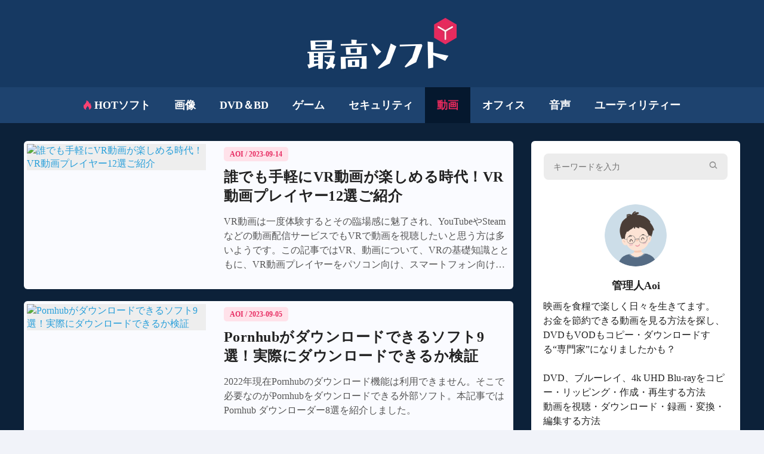

--- FILE ---
content_type: text/html; charset=utf-8
request_url: https://saikosoft.jp/video/page/9
body_size: 29621
content:
<!doctype html>
<html data-n-head-ssr lang="ja" data-n-head="%7B%22lang%22:%7B%22ssr%22:%22ja%22%7D%7D">
<head>
  <title>動画｜saikosoft.jp</title><meta data-n-head="ssr" charset="utf-8"><meta data-n-head="ssr" name="viewport" content="width=device-width,initial-scale=1"><meta data-n-head="ssr" http-equiv="x-dns-prefetch-control" content="on"><meta data-n-head="ssr" name="referrer" content="always"><meta data-n-head="ssr" data-hid="keywords" name="keywords" content=""><meta data-n-head="ssr" rel="alternate" hreflang="ja" href="https://saikosoft.jp/video/page/9"><meta data-n-head="ssr" rel="alternate" hreflang="x-default" href="https://saikosoft.jp/video/page/9"><meta data-n-head="ssr" data-hid="description" name="description" content="動画｜このページでは、saikosoft.jpの特定のカテゴリのすべてのトピックと記事を統合します。"><link data-n-head="ssr" rel="icon" type="image/x-icon" href="/favicon.ico"><link data-n-head="ssr" rel="canonical" href="https://saikosoft.jp/video/page/9"><link data-n-head="ssr" rel="preconnect" href="https://backend.saikosoft.jp/"><link data-n-head="ssr" rel="preload" as="image" href="https://backend.saikosoft.jp/saikosoft.jp/uploads/webp/16945933002629245-a284hl.webp"><link data-n-head="ssr" rel="preload" as="image" href="https://backend.saikosoft.jp/saikosoft.jp/uploads/webp/16493271378143421-w4esx5.webp"><link data-n-head="ssr" rel="preload" as="image" href="https://backend.saikosoft.jp/saikosoft.jp/uploads/webp/16393794406282767-hnk81m.webp"><script data-n-head="ssr" src="https://www.googletagmanager.com/gtag/js?id=UA-204897392-3" async></script><script data-n-head="ssr">function gtag(){dataLayer.push(arguments)}window.dataLayer=window.dataLayer||[],gtag("js",new Date),gtag("config","UA-204897392-3")</script><link rel="preload" href="/_nuxt/app.js?hash=82f8d61356e55e348806" as="script"><link rel="preload" href="/_nuxt/pages/_article/index.js?hash=3be09706923c4dba3070" as="script"><style data-vue-ssr-id="d88cd7fc:0 1b1e8479:0 d2374be8:0 2ee31e91:0 4684dd3f:0 040b21b0:0 05c05f0c:0 70c020ac:0 2eb38314:0 5e81ba5e:0 2bfb0ed8:0 32a3c1e5:0 5d87e8f4:0">.section{min-height:600px}.default-wrapper{background:#0c2139}@media (max-width:768px){.section.space{padding-top:2.5rem}}*{padding:0;margin:0;outline:0;-webkit-overflow-scrolling:touch}*,:after,:before{box-sizing:border-box}.fl{float:left}.fr{float:right}.clearfix:after,.clearfix:before,.row:after,.row:before{display:table;content:" "}.clearfix:after,.row:after{clear:both}html{-ms-text-size-adjust:100%;-webkit-text-size-adjust:100%;-webkit-tap-highlight-color:transparent}article,aside,details,figcaption,figure,footer,header,hgroup,main,menu,nav,section,summary{display:block}[hidden],template{display:none}a{color:#289fda;text-decoration:none;background-color:transparent}b,strong{font-weight:500}dfn{font-style:italic}h1,h2,h3,h4,h5,h6{font-weight:400}small{font-size:80%}img{vertical-align:middle;border:0}svg:not(:root){overflow:hidden}figure{margin:0}hr{box-sizing:content-box;height:0}pre{overflow:auto}button,input,optgroup,select,textarea{font:inherit;color:inherit}button{overflow:visible}button,select{text-transform:none}button,html input[type=button],input[type=reset],input[type=submit]{-webkit-appearance:button;cursor:pointer}button[disabled],html input[disabled]{cursor:default}button::-moz-focus-inner,input::-moz-focus-inner{padding:0;border:0}input{line-height:normal}input[type=number]::-webkit-inner-spin-button,input[type=number]::-webkit-outer-spin-button{height:auto}input[type=search]{-webkit-appearance:textfield;box-sizing:content-box}input[type=search]::-webkit-search-cancel-button,input[type=search]::-webkit-search-decoration{-webkit-appearance:none}fieldset{padding:.35em .625em .75em;margin:0 2px;border:1px solid silver}legend{border:0}textarea{overflow:auto}optgroup{font-weight:700}table{border-spacing:0;border-collapse:collapse}input,textarea{outline:0}li{list-style-type:none}dd{margin:0}button,input,select,textarea{font-family:inherit;font-size:inherit;line-height:inherit}.col-lg-1,.col-lg-10,.col-lg-11,.col-lg-12,.col-lg-2,.col-lg-3,.col-lg-4,.col-lg-5,.col-lg-6,.col-lg-7,.col-lg-8,.col-lg-9,.col-md-1,.col-md-10,.col-md-11,.col-md-12,.col-md-2,.col-md-3,.col-md-4,.col-md-5,.col-md-6,.col-md-7,.col-md-8,.col-md-9,.col-sm-1,.col-sm-10,.col-sm-11,.col-sm-12,.col-sm-2,.col-sm-3,.col-sm-4,.col-sm-5,.col-sm-6,.col-sm-7,.col-sm-8,.col-sm-9,.col-xs-1,.col-xs-10,.col-xs-11,.col-xs-12,.col-xs-2,.col-xs-3,.col-xs-4,.col-xs-5,.col-xs-6,.col-xs-7,.col-xs-8,.col-xs-9{position:relative;min-height:1px}.col-xs-1,.col-xs-10,.col-xs-11,.col-xs-12,.col-xs-2,.col-xs-3,.col-xs-4,.col-xs-5,.col-xs-6,.col-xs-7,.col-xs-8,.col-xs-9{float:left}.col-xs-12{width:100%}.col-xs-11{width:91.66666667%}.col-xs-10{width:83.33333333%}.col-xs-9{width:75%}.col-xs-8{width:66.66666667%}.col-xs-7{width:58.33333333%}.col-xs-6{width:50%}.col-xs-5{width:41.66666667%}.col-xs-4{width:33.33333333%}.col-xs-3{width:25%}.col-xs-2{width:16.66666667%}.col-xs-1{width:8.33333333%}@media (min-width:768px){.col-sm-1,.col-sm-10,.col-sm-11,.col-sm-12,.col-sm-2,.col-sm-3,.col-sm-4,.col-sm-5,.col-sm-6,.col-sm-7,.col-sm-8,.col-sm-9{float:left}.col-sm-12{width:100%}.col-sm-11{width:91.66666667%}.col-sm-10{width:83.33333333%}.col-sm-9{width:75%}.col-sm-8{width:66.66666667%}.col-sm-7{width:58.33333333%}.col-sm-6{width:50%}.col-sm-5{width:41.66666667%}.col-sm-4{width:33.33333333%}.col-sm-3{width:25%}.col-sm-2{width:16.66666667%}.col-sm-1{width:8.33333333%}}@media (min-width:992px){.col-md-1,.col-md-10,.col-md-11,.col-md-12,.col-md-2,.col-md-3,.col-md-4,.col-md-5,.col-md-6,.col-md-7,.col-md-8,.col-md-9{float:left}.col-md-12{width:100%}.col-md-11{width:91.66666667%}.col-md-10{width:83.33333333%}.col-md-9{width:75%}.col-md-8{width:66.66666667%}.col-md-7{width:58.33333333%}.col-md-6{width:50%}.col-md-5{width:41.66666667%}.col-md-4{width:33.33333333%}.col-md-3{width:25%}.col-md-2{width:16.66666667%}.col-md-1{width:8.33333333%}}@media (min-width:1200px){.col-lg-1,.col-lg-10,.col-lg-11,.col-lg-12,.col-lg-2,.col-lg-3,.col-lg-4,.col-lg-5,.col-lg-6,.col-lg-7,.col-lg-8,.col-lg-9{float:left}.col-lg-12{width:100%}.col-lg-11{width:91.66666667%}.col-lg-10{width:83.33333333%}.col-lg-9{width:75%}.col-lg-8{width:66.66666667%}.col-lg-7{width:58.33333333%}.col-lg-6{width:50%}.col-lg-5{width:41.66666667%}.col-lg-4{width:33.33333333%}.col-lg-3{width:25%}.col-lg-2{width:16.66666667%}.col-lg-1{width:8.33333333%}}@font-face{font-family:Roboto;font-display:swap;src:url(/fonts/Roboto400.woff2) format("woff");unicode-range:U+00??,U+0131,U+0152-0153,U+02bb-02bc,U+02c6,U+02da,U+02dc,U+2000-206f,U+2074,U+20ac,U+2122,U+2191,U+2193,U+2212,U+2215,U+feff,U+fffd}html{font-size:16px}body{font-family:Roboto,Palatino,Trebuchet MS;font-size:1rem;line-height:1.42857143;color:#222;font-weight:400;background:#f1f3f9}.Roboto,.h1,.h2,.h3,.h4,.h5,b,h1,h2,h3,h4,h5,strong{font-family:Roboto,Palatino,Trebuchet MS;font-weight:700}[lang=ja] body{font-family:Meiryo}[lang=ja] .Roboto,[lang=ja] .h1,[lang=ja] .h2,[lang=ja] .h3,[lang=ja] .h4,[lang=ja] .h5,[lang=ja] b,[lang=ja] h1,[lang=ja] h2,[lang=ja] h3,[lang=ja] h4,[lang=ja] h5,[lang=ja] strong{font-family:Meiryo;font-weight:700}.sans-serif{font-family:sans-serif}.h1,h1{font-size:5rem;line-height:8.75rem}.h2,h2{font-size:3.75rem;line-height:5.625rem}.h3,h3{font-size:2.25rem}.h3,.h4,h3,h4{line-height:2.5rem}.h4,h4{font-size:1.5rem}.b,b{font-weight:700;font-size:1.125rem;line-height:2}img{width:auto}.font-0{font-size:0}h4{font-size:1.25rem}h4,h5{line-height:1.2;font-weight:400}h5{font-size:1.125rem}p{line-height:1.5}.tc{text-align:center}.tl{text-align:left}.tr{text-align:right}.ov-hide{overflow:hidden}.w-auto{width:auto}.hide{display:none}.show{display:block}.img-responsive{max-width:100%}.text-ellipsis{overflow:hidden;text-overflow:ellipsis;white-space:nowrap}.wait-loading.btn-default{border:0}.btn-default{display:inline-block;font-family:Roboto,Palatino,Trebuchet MS;font-weight:700;min-width:11.25rem;height:2.5rem;line-height:2.25rem;position:relative;color:#0d397c;text-align:center;cursor:pointer;background:#f9fcff;border:2px solid #0d397c;border-radius:20px;padding:0 .9375rem}.btn-default:active,.btn-default:focus,.btn-default:hover{color:#f9fcff;background:#0d397c;border-color:#0d397c}.icon_cursor{font-size:0;cursor:pointer}.icon_cursor.active .hover{display:inline-block}.icon_cursor .hover,.icon_cursor.active .default{display:none}.icon_cursor:hover .hover{display:inline-block}.icon_cursor:hover .default{display:none}.wrapper{position:relative}.container{max-width:1280px;margin:0 auto;padding:0 40px}.related-posts{display:flex;padding-top:1.875rem;padding-bottom:5.625rem}.os-switch{width:15.625rem;height:1.75rem;margin-top:1.25rem;font-size:0;line-height:1.75rem;background-color:rgba(0,0,0,.3);border-radius:14px}.os-switch.single-os{width:9.375rem}.os-switch.single-os a{width:100%}.os-switch a{display:inline-block;width:50%;height:100%;font-size:1rem;text-align:left;text-indent:1.25rem;cursor:pointer;background-color:transparent;border-radius:14px;opacity:.6}.os-switch a i{margin-right:.25rem;vertical-align:middle}.os-switch a i[class*=selected]{display:none}.os-switch a i[class*=mac]{position:relative;top:-.125rem}.os-switch a .event{color:#fff;opacity:1}.os-switch a .event i{display:none}.os-switch a .event i+i{display:inline-block}.os-switch a:active{color:#fff;opacity:1}.os-switch a:active i{display:none}.os-switch a:active i+i{display:inline-block}.os-switch a.selected,.os-switch a[selected]{color:#fff;background-color:rgba(0,0,0,.5);opacity:1}.os-switch a.selected i,.os-switch a[selected] i{display:none}.os-switch a.selected i:last-child,.os-switch a[selected] i:last-child{display:inline-block}@media (min-width:1024px){.os-switch a:hover{color:#fff;opacity:1}.os-switch a:hover i{display:none}.os-switch a:hover i+i{display:inline-block}}.btn,.btn-padding{padding:0 15px}.btn{display:inline-block;min-width:174px;height:48px;font-size:16px;line-height:48px;cursor:pointer;border-radius:100px;text-align:center}.anchor:target{padding-top:5.3125rem;margin-top:-5.3125rem}@media (min-width:2560px){.container{max-width:1600px}}@media (max-width:1024px){.container{padding:0 20px}}@media (max-width:900px){.related-posts{flex-direction:column}.related-posts .con_posts{width:100%!important;margin-left:0!important}}@media (min-width:769px){.pc-hide{display:none!important}}@media (max-width:768px){html{font-size:14px}.container{padding:0 1.25rem}.subpage-wrap .subpage-container{padding:0}.subpage-wrap .subpage-container .subpage-content{padding:0 12px;margin-right:0}.os-switch{margin:1.25rem auto 0}.h1,h1{font-size:2.375rem;line-height:3.125rem}.h2,h2{font-size:2rem;line-height:2.5rem}.h3,h3{font-size:1.75rem;line-height:2rem}.mobile-hide{display:none!important}}@media (max-width:660px){.container{padding:0 10px}}@media (max-width:414px){.Roboto,.h1,.h2,.h3,.h4,.h5,b,h1,h2,h3,h4,h5,strong{font-family:Palatino,Trebuchet MS}body{font-family:Arial Narrow,Arial}}.icon_a_facebook_n,.icon_a_pinterest_n,.icon_a_twitter_n,.icon_anime,.icon_back_h,.icon_back_n,.icon_download-video,.icon_entametalk,.icon_facebook_h,.icon_facebook_n,.icon_first_top,.icon_hot-articles,.icon_kachishare,.icon_lang_h,.icon_lang_h_2,.icon_lang_n,.icon_lang_n_2,.icon_language,.icon_language2,.icon_menu,.icon_note,.icon_ottstreamers,.icon_person,.icon_pinterest_h,.icon_pinterest_n,.icon_route_hot,.icon_saikosoft,.icon_softranking,.icon_thepcreview,.icon_topsoftclub,.icon_toptechsoft,.icon_twitter_h,.icon_twitter_n,.icon_videotalks{display:inline-block;background:url(/assets/images/common/1x_m/icon.png?t=1659586942131) no-repeat;background-size:38.125rem 32.1875rem}.icon_a_facebook_n,.icon_a_pinterest_n,.icon_a_twitter_n,.icon_facebook_h,.icon_facebook_n,.icon_pinterest_h,.icon_pinterest_n,.icon_twitter_h,.icon_twitter_n{width:2.125rem;height:2.125rem}.icon_anime,.icon_download-video,.icon_hot-articles{width:5.625rem;height:4.375rem}.icon_back_h,.icon_back_n{width:1.375rem;height:.8125rem}.icon_lang_h,.icon_lang_h_2,.icon_lang_n,.icon_lang_n_2{width:.6875rem;height:.4375rem}.icon_language,.icon_language2{width:1.25rem;height:1.25rem}.icon_note,.icon_person{width:1.25rem;height:1rem}.icon_a_facebook_n{background-position:-27.75rem -19.5625rem}.icon_a_pinterest_n{background-position:-31.125rem -19.5625rem}.icon_a_twitter_n{background-position:-34.5rem -19.5625rem}.icon_anime{background-position:0 -24.4375rem}.icon_back_h{background-position:-23.125rem -27.8125rem}.icon_back_n{background-position:-25.75rem -27.8125rem}.icon_download-video{background-position:-6.875rem -24.4375rem}.icon_entametalk{background-position:0 0;width:18.1875rem;height:6.375rem}.icon_facebook_h{background-position:-20.625rem -24.4375rem}.icon_facebook_n{background-position:-24rem -24.4375rem}.icon_first_top{background-position:-29.625rem -14.25rem;width:3.625rem;height:1.5rem}.icon_hot-articles{background-position:-13.75rem -24.4375rem}.icon_kachishare{background-position:-12.75rem -19.5625rem;width:13.75rem;height:2.5625rem}.icon_lang_h{background-position:-28.375rem -27.8125rem}.icon_lang_h_2{background-position:-30.3125rem -27.8125rem}.icon_lang_n{background-position:-32.25rem -27.8125rem}.icon_lang_n_2{background-position:-34.1875rem -27.8125rem}.icon_language{background-position:-16.875rem -7.625rem}.icon_language2{background-position:-16.875rem -10.125rem}.icon_menu{background-position:-36.0625rem -8.9375rem;width:2rem;height:2rem}.icon_note{background-position:-34.5rem -14.25rem}.icon_ottstreamers{background-position:-19.4375rem -4.5625rem;width:17.75rem;height:3.125rem}.icon_person{background-position:-20.625rem -27.8125rem}.icon_pinterest_h{background-position:-27.375rem -24.4375rem}.icon_pinterest_n{background-position:-30.75rem -24.4375rem}.icon_route_hot{background-position:-37rem -14.25rem;width:.8125rem;height:1rem}.icon_saikosoft{background-position:0 -7.625rem;width:15.625rem;height:5.375rem}.icon_softranking{background-position:0 -14.25rem;width:11.8125rem;height:4.0625rem}.icon_thepcreview{background-position:-19.4375rem -8.9375rem;width:15.375rem;height:3.3125rem}.icon_topsoftclub{background-position:0 -19.5625rem;width:11.5rem;height:3.625rem}.icon_toptechsoft{background-position:-19.4375rem 0;width:18.6875rem;height:3.3125rem}.icon_twitter_h{background-position:-34.125rem -24.4375rem}.icon_twitter_n{background-position:0 -30.0625rem}.icon_videotalks{background-position:-13.0625rem -14.25rem;width:15.3125rem;height:2.75rem}.con-header{position:relative;top:0;left:0;right:0;z-index:99}.mobile[data-v-43b26232]{display:none}.nav .nav-box[data-v-43b26232]{position:relative;background:#1e436f;display:flex;flex-direction:column;align-items:center;justify-content:center}.nav .nav-box .nav-logo[data-v-43b26232]{width:100%;display:flex;justify-content:center;min-height:8.75rem}.nav .nav-box .nav-logo a[data-v-43b26232]{color:#fff}.nav .nav-box .logo[data-v-43b26232]{display:flex;align-items:center;font-size:0;width:15.625rem}.nav .nav-box .logo>img[data-v-43b26232]{max-width:320px}.nav .nav-box .con_ul[data-v-43b26232]{display:flex;flex-wrap:wrap;justify-content:center;min-height:3.75rem;width:100%;max-width:75rem}.nav .nav-box .con_ul .article_panel[data-v-43b26232]{position:absolute;left:0;top:3.75rem;width:9.125rem;visibility:hidden;display:flex;flex-direction:column;justify-content:center;align-items:center;height:0}.nav .nav-box .con_ul>li[data-v-43b26232]{padding:0 1.25rem;display:flex;justify-content:center;align-items:center;cursor:pointer;position:relative}.nav .nav-box .con_ul>li .nav-title[data-v-43b26232]{display:flex;align-items:center;height:100%;font-size:1.125rem;line-height:1.75rem;color:#fff;position:relative}.nav .nav-box .con_ul>li[data-v-43b26232]:hover{background:#05182e}.nav .nav-box .con_ul>li:hover .article_panel[data-v-43b26232]{height:auto;visibility:visible}.nav .nav-box .con_ul>li:hover .nav-title[data-v-43b26232]{color:#e62a5c}.nav .nav-box .con_ul .active[data-v-43b26232]{background:#05182e}.nav .nav-box .con_ul .active .nav-title[data-v-43b26232]{color:#e62a5c}.nav .nav-box .article_panel[data-v-43b26232]{width:100%;text-align:left;z-index:55;padding-top:.125rem}.nav .nav-box .article_panel li[data-v-43b26232]{width:100%;height:100%;background-color:rgba(36,47,82,.96)}.nav .nav-box .article_panel li:hover a[data-v-43b26232]{color:#fff;background:#3f4a6d}.nav .nav-box .article_panel li a[data-v-43b26232]{display:block;width:100%;height:100%;padding:10px;color:#8e9dcf}.nav .nav-logo[data-v-43b26232]{background:#163962}.domain_ekp .nav .nav-box .nav-logo[data-v-43b26232]{min-height:10.125rem}.domain_stp .nav .nav-box .nav-logo[data-v-43b26232]{min-height:9.125rem}@media (max-width:768px){.nav[data-v-43b26232]{height:5rem}.nav .pc[data-v-43b26232]{display:none}.nav .mobile[data-v-43b26232]{display:block;z-index:99;width:100%}.nav .mobile .con-inner[data-v-43b26232]{padding:0 10px}.nav .mobile .con-inner .logo>img[data-v-43b26232]{max-width:none;max-height:60px}.logo[data-v-43b26232]{font-size:0}.logo i[data-v-43b26232]{transform:scale(.7)}.con-inner[data-v-43b26232]{display:flex;align-items:center;justify-content:center;height:100%}.con-inner span[data-v-43b26232]{color:#0d397c;line-height:3.375rem;font-size:2rem;margin-left:-.3125rem}.nav .nav-box li[data-v-43b26232]{width:100%}.con-p-nav[data-v-43b26232]{position:relative;height:5rem}.con-p-nav .icon_menu[data-v-43b26232]{position:absolute;left:.625rem}.con-p-nav .nav-list-box[data-v-43b26232]{position:fixed;left:0;width:100%;height:100%;z-index:99;background:rgba(0,0,0,.6)}.con-p-nav .nav-list[data-v-43b26232]{padding:1.25rem;background:#fff;margin:0}.con-p-nav .nav-list li[data-v-43b26232]{float:none}.con-p-nav .nav-list li .nav-title[data-v-43b26232]{display:block;border:0;color:#222;padding:.625rem 0}}.con-back-top{width:3.125rem;height:3.125rem;border-radius:4px;border:.0625rem solid #c2d4ed;position:fixed;right:calc((100% - 1470px)/ 2);bottom:12%;z-index:91;cursor:pointer;outline:0;display:flex;justify-content:center;align-items:center;background-color:#fff}.con-back-top .icon_back_h{display:none}.con-back-top:hover{background-color:#1a80f2;border-color:#1a80f2}.con-back-top:hover .icon_back_n{display:none}.con-back-top:hover .icon_back_h{display:inline-block}@media (max-width:1316px){.con-back-top{right:1rem}}.carousel-wrap{padding-top:0!important;height:150px}.line_horn,.trusted_01,.trusted_02,.trusted_03,.trusted_04{display:inline-block;background:url(/assets/images/index/1x_m/icon.png?t=1623033163974) no-repeat;background-size:26.375rem 24rem}.trusted_01,.trusted_02,.trusted_03,.trusted_04{width:11.375rem;height:11.375rem}.line_horn{background-position:-25.25rem 0;width:1.125rem;height:.75rem}.trusted_01{background-position:0 0}.trusted_02{background-position:-12.625rem 0}.trusted_03{background-position:0 -12.625rem}.trusted_04{background-position:-12.625rem -12.625rem}.con-index h1{font-size:5.9375rem;line-height:9.375rem}.con-index .title{margin-bottom:2.5625rem}@media (max-width:768px){.con-index h1{font-size:2.375rem;line-height:3.125rem}}.con_posts .btn-default[data-v-4f4f4dfc]{font-size:1.1875rem}.con_posts .posts-conter[data-v-4f4f4dfc]{margin-bottom:1.875rem}.con_posts .posts-conter .article-list[data-v-4f4f4dfc]{display:flex;vertical-align:top;margin-top:1.25rem;padding:.3125rem;background:#fafbff;border-radius:.375rem}.con_posts .posts-conter .article-list:hover .article-desc[data-v-4f4f4dfc],.con_posts .posts-conter .article-list:hover .article-title[data-v-4f4f4dfc]{color:#e62a5c}.con_posts .posts-conter .article-list .img-box[data-v-4f4f4dfc]{min-width:18.75rem;min-height:10.5rem}.con_posts .posts-conter .article-list[data-v-4f4f4dfc]:first-of-type{margin-top:0}.con_posts .posts-conter .img-box[data-v-4f4f4dfc]{position:relative;margin-right:1.875rem}.con_posts .posts-conter .img-box a[data-v-4f4f4dfc]{display:block}.con_posts .posts-conter .img-box img[data-v-4f4f4dfc]{background:#eee;max-width:18.75rem}.con_posts .posts-conter .img-box i[data-v-4f4f4dfc]{position:absolute}.con_posts .posts-conter .article[data-v-4f4f4dfc]{padding-top:.3125rem}.con_posts .posts-conter .article-title[data-v-4f4f4dfc]{color:#222;font-size:1.5rem;line-height:2rem;letter-spacing:.02em}.con_posts .posts-conter .article-title a[data-v-4f4f4dfc]{color:#0d397c}.con_posts .posts-conter .article-title a[data-v-4f4f4dfc]:hover{text-decoration:underline}.con_posts .posts-conter .article-desc[data-v-4f4f4dfc]{color:#555;line-height:1.5rem;margin-top:.9375rem;overflow:hidden;text-overflow:ellipsis;display:-webkit-box;-webkit-line-clamp:4;-webkit-box-orient:vertical;margin-bottom:1.5rem}.con_posts .posts-conter .user-info[data-v-4f4f4dfc]{font-size:.75rem;color:#e72c62;line-height:1.5rem;margin-bottom:.625rem}.con_posts .posts-conter .user-info span[data-v-4f4f4dfc]{display:inline-block}.con_posts .posts-conter .user-info .author[data-v-4f4f4dfc]{font-weight:700;text-transform:uppercase}.con_posts .posts-conter .user-info .time[data-v-4f4f4dfc]{font-weight:700}.con_posts .paging-box[data-v-4f4f4dfc]{margin:0 0 6.25rem}.con_posts .paging-box .paging[data-v-4f4f4dfc]{display:inline-block}.con_posts .paging-box ul[data-v-4f4f4dfc]{display:flex;justify-content:center}.con_posts .paging-box li[data-v-4f4f4dfc]{margin-right:.625rem;background:#5f5f5f;border-radius:2px}.con_posts .paging-box li a[data-v-4f4f4dfc]{width:2rem;height:2rem;display:block;display:flex;align-items:center;justify-content:center;font-weight:400;color:#fff}.con_posts .paging-box .active[data-v-4f4f4dfc],.con_posts .paging-box li[data-v-4f4f4dfc]:hover{background:#e62a5c}.con_posts .paging-box .active a[data-v-4f4f4dfc],.con_posts .paging-box li:hover a[data-v-4f4f4dfc]{color:#fff}.con_posts .paging-box .disabled[data-v-4f4f4dfc]{background-color:#ccc;pointer-events:none;cursor:not-allowed}.con_posts .paging-box li[data-v-4f4f4dfc]:last-child{margin-right:0}@media (max-width:1153px){.con_posts .posts-conter .article-desc[data-v-4f4f4dfc]{display:none}.con_posts .posts-conter .img-box[data-v-4f4f4dfc]{margin-right:1.25rem}.con_posts .posts-conter .img-box img[data-v-4f4f4dfc]{width:18.75rem}.con_posts .posts-conter .article[data-v-4f4f4dfc]{margin-top:1.25rem}}@media (max-width:479px){.con_posts .posts-conter[data-v-4f4f4dfc]{text-align:center}.con_posts .posts-conter .article-desc[data-v-4f4f4dfc]{display:none}.con_posts .posts-conter .img-box[data-v-4f4f4dfc]{margin-right:1.25rem}.con_posts .posts-conter .img-box img[data-v-4f4f4dfc]{width:auto}.con_posts .posts-conter .article-list[data-v-4f4f4dfc]{margin-top:.9375rem;display:block}.con_posts .posts-conter .article-list .img-box[data-v-4f4f4dfc]{min-width:auto;min-height:auto;margin-right:0}.con_posts .posts-conter .article[data-v-4f4f4dfc]{margin-top:0}.con_posts .posts-conter .article .article-title[data-v-4f4f4dfc]{font-size:1rem}}.con_posts[data-v-4f4f4dfc]{flex:1;margin-bottom:1.875rem}.con_posts .user-info[data-v-4f4f4dfc]{display:inline-block;background:#ffe2ea;padding:0 .625rem;border-radius:.3125rem}.article-side,.table_contents{width:21.875rem}.article-side{font-size:.9rem;margin-left:1.875rem;border-radius:.375rem}@media (max-width:1024px){.article-side{width:100%;margin-left:0}}.article-side .list-fixed-search,.article-side .side-articles.posts-conter,.article-side .sidebar-directorys{padding:0 1.25rem;background-color:#fff}.article-side .list-fixed-search.pd0,.article-side .side-articles.posts-conter.pd0,.article-side .sidebar-directorys.pd0{padding:0;background-color:transparent}.article-side .list-fixed-search.sticky,.article-side .side-articles.posts-conter.sticky,.article-side .sidebar-directorys.sticky{position:-webkit-sticky;position:sticky;top:.625rem}.article-side .article-setcion.pd20{padding:1.25rem 1.25rem 0;background-color:#fff;border-radius:6px 6px 0 0}.article-side .list-fixed-search{padding:1.25rem 1.25rem 2.5rem;border-top-left-radius:6px;border-top-right-radius:6px}.article-side .list-fixed-search .input-box{width:100%;border:1px solid transparent;border-radius:8px}.article-side .list-fixed-search .input-box:hover{border:1px solid #e62a5c}.article-side .sidebar-directorys{position:relative;padding-top:1.25rem}.article-side .sidebar-directorys .answer{box-sizing:border-box;height:0;overflow:hidden;transition:height .5s}.article-side .sidebar-directorys section{position:relative}.article-side .sidebar-directorys .siderbar-tit{font-size:1.5rem;font-weight:700;color:#fff;line-height:3.4375rem;background:#2e395d;border-radius:.375rem .375rem 0 0;position:relative;cursor:pointer}.article-side .sidebar-directorys .siderbar-tit span{position:absolute;right:.625rem}.article-side .sidebar-directorys .articles{background:#fafbff;border-radius:0 0 .375rem .375rem;padding:1.25rem .9375rem .625rem}.article-side .sidebar-directorys .catalog-item{font-size:1rem;font-weight:700;color:#222;line-height:1.625rem}.article-side .sidebar-directorys .latest-articles>a{display:flex;color:#222}.article-side .sidebar-directorys .latest-articles>a span:first-child{margin-right:1.125rem}.article-side .sidebar-directorys .latest-articles>a span:last-child{padding-right:1.125rem}.article-side .sidebar-directorys .open-box{position:absolute;right:0;top:1.0625rem}.article-side .sidebar-directorys .catalog-list ul{padding-left:2.8125rem}.article-side .sidebar-directorys .catalog-list li{list-style-type:circle;margin-bottom:.3125rem}.article-side .sidebar-directorys .catalog-list{font-size:1rem;overflow:auto}.article-side .sidebar-directorys .catalog-list a{color:#888}.article-side .sidebar-directorys .catalog-list a:hover,.article-side .sidebar-directorys .catalog-list ul li:hover{color:#e62a5c}.article-side .slider-spacing{background:#fff;margin-bottom:20px;border-radius:.375rem .375rem .375rem .375rem}.article-side .slider-spacing .siderbar-tit{background:#e62a5c;text-align:center}.article-side .slider-spacing ul{display:flex;flex-wrap:wrap;padding:10px 20px}.article-side .slider-spacing .category_title{border:1px dashed #ffd4df;border-radius:17px;margin-bottom:10px;margin-right:10px;padding:5px 15px;color:#222}.article-side .slider-spacing .category_title:hover{border:1px solid #ffd4df;background:#ffeff3}.article-side #list_fixed{display:none;position:fixed;top:1.25rem;z-index:10;width:100%;max-width:21.25rem}.article-side #list_fixed .siderbar-tit{margin-top:0}.article-side .widge-title{margin-bottom:1.25rem;position:relative;text-align:center;width:100%}.article-side .widge-title:before{content:"";background:#555;display:inline-block;position:absolute;left:0;bottom:50%;width:100%;height:.0625rem;z-index:0}.article-side .widge-input{background:#fff;border:.0625rem solid #ddd;border-radius:.1875rem;color:#999;font-size:1rem;padding:.3125rem 5%;width:100%}.article-side .article-side-head{max-width:21.875rem;margin-top:0;text-align:center;display:flex;border-radius:.375rem;border:.3125rem solid #2e395d;border-radius:6px}.article-side .article-side-head .side-title{cursor:pointer}.article-side .article-list{display:flex;margin-bottom:0;padding-top:1.5625rem}.article-side .article-list .img-box img{max-width:5.9375rem;-o-object-fit:cover;object-fit:cover}.article-side .article-list .article{padding-left:.625rem}.article-side .article-list .article .article-title{font-size:1rem;line-height:1.5rem}.article-side .article-list:hover .article-title{color:#e62a5c}@media (max-width:640px){.article-side .side-articles .more-height{max-height:-webkit-fit-content;max-height:-moz-fit-content;max-height:fit-content}}.article-side .side-title{color:#b2b9d0;display:inline-block;width:10.9375rem;height:2.875rem;font-size:1.5rem;line-height:2.875rem;padding:0 .8125rem;position:relative;z-index:1}.article-side .active{background:#2e395d;color:#fff}.article-side .user-info{font-size:.75rem;color:#222;margin-bottom:.3125rem}.article-side .user-info .time{font-weight:700}.domain_stp .side-title:hover{color:#fff}.domain_ekp .article-side .active{background:#14ae67}.domain_ekp .article-side .article-side-head{border-color:#14ae67}.domain_ekp .article-side .siderbar-tit{background:#14ae67}.domain_ekp .article-list:hover .article-title,.domain_ekp .article-side .sidebar-directorys .catalog-list li:hover,.domain_ekp .article-side .sidebar-directorys .catalog-list li:hover a,.domain_ekp .article-side .sidebar-directorys .latest-articles:hover a{color:#14ae67}.domain_ekp .user-info{display:inline-block;background:#ffe2ea;color:#e72c62;padding:0 .625rem;border-radius:.3125rem}.domain_ekp .user-info .time{font-weight:700}.article-side .article-list{color:#fff}.article-side .article-list .article .article-title{color:#222}.article-side .active{background:#e62a5c}.article-side .article-side-head{border-color:#e62a5c;background:#2b0c15}.article-side .side-title{color:#a4a4a4}.article-side .side-title.active{color:#fff}.article-side .siderbar-tit{background:#e62a5c}.article-list:hover .article .article-title,.article-side .sidebar-directorys .catalog-list li:hover,.article-side .sidebar-directorys .catalog-list li:hover a,.article-side .sidebar-directorys .latest-articles:hover a{color:#e62a5c}.user-info{display:inline-block;background:#ffeff3;padding:.1875rem .625rem;border-radius:.3125rem}.user-info .time{font-weight:700}.side-articles{border-radius:0 0 6px 6px}.side-articles .side-articles-showmore{margin-top:1rem;text-align:right;color:#00bcf6;font-size:1rem;padding-bottom:1.25rem}.side-articles .side-articles-showmore span{cursor:pointer}.side-articles .side-articles-showmore span:hover{color:#19a3d3}.side-articles .side-articles-showmore span span{font-size:1.125rem}.side-articles .less-height{max-height:0;padding-top:0;overflow:hidden;transition:max-height .5s,padding-top .5s}.side-articles .more-height{max-height:120px;padding-top:1.5625rem}.list-fixed-search{position:relative;display:flex}.list-fixed-search .input-box{width:100%;border:1px solid transparent;border-radius:8px}.list-fixed-search .input-box:hover{border:1px solid #e62a5c}.list-fixed-search input{border:none;background-color:#ececec;padding:.75rem 1rem;width:100%;border-radius:8px}.list-fixed-search .svg-h{display:none}.list-fixed-search .icon-box{position:absolute;top:50%;right:2rem;transform:translateY(-100%);cursor:pointer;width:1.25rem;height:1.25rem}.list-fixed-search .icon-box:hover .svg-h{display:block}.list-fixed-search .icon-box:hover .svg-n{display:none}.list-fixed-search svg{position:absolute}.list-fixed-search span{position:absolute;top:50%;right:3.8125rem;transform:translateY(-75%);color:#999;font-size:1.5rem;cursor:pointer}.list-fixed-search span:hover{color:#666}@media (max-width:1024px){#list_static{display:none}}.edit-box[data-v-16d19ef6]{background-color:#fff;padding:0 1.25rem 1.875rem;margin-bottom:1.25rem;border-radius:0 0 6px 6px}.edit-portrait[data-v-16d19ef6]{width:6.5rem;height:6.5rem;margin:0 auto}.edit-portrait img[data-v-16d19ef6]{width:100%;height:100%;border-radius:50%}.edit-name[data-v-16d19ef6]{font-size:1.125rem;font-weight:700;text-align:center;margin:1.25rem auto .625rem}.edit-describe[data-v-16d19ef6]{font-size:1rem}.icon_facebook_h[data-v-c7a03142],.icon_pinterest_h[data-v-c7a03142],.icon_twitter_h[data-v-c7a03142]{display:none}.con-ft[data-v-c7a03142]{position:relative;padding:3.4375rem 0 0;color:#fff;background:#091b30}.footer[data-v-c7a03142]{display:flex;flex-wrap:nowrap;padding-bottom:50px}.foot-links[data-v-c7a03142]{width:33%}.footer-pl[data-v-c7a03142]{padding-left:6.25rem}ul .footer-col-title[data-v-c7a03142]{margin-bottom:2.4375rem;font-size:1.625rem;color:#fff;line-height:1.385}ul li[data-v-c7a03142]{margin-bottom:1.125rem}ul li a[data-v-c7a03142],ul li[data-v-c7a03142]{font-size:1rem;line-height:1.75}ul li a[data-v-c7a03142]{color:#fff}ul li a[data-v-c7a03142]:hover{color:#e62a5c;-webkit-text-decoration:revert;text-decoration:revert}ul .sub-input[data-v-c7a03142]{position:relative;max-width:27.5rem;margin:1.25rem 0 0;display:flex;align-items:center}ul .sub-input .gosub[data-v-c7a03142]{display:inline-block;min-width:6.875rem;height:2.5rem;line-height:2.5rem;border-radius:1.25rem;font-size:1.125rem;background:0 0;text-align:center;position:absolute;right:.125rem;cursor:pointer;font-weight:700;transition:.3s;padding:0 .625rem}ul .sub-input .gosub[data-v-c7a03142]:hover{color:#fff;background:#ffa800}ul .sub-input input[data-v-c7a03142]{width:100%;outline:0;height:2.875rem;border-radius:1.4375rem;border:.125rem solid #224e92;color:#5c7eb0;background:#07285b;padding:0 7.5rem 0 1.25rem;font-size:1.125rem}ul .sub-input input[data-v-c7a03142]:focus,ul .sub-input input[data-v-c7a03142]:hover{border:.125rem solid #2759a6}ul .sub-input input[data-v-c7a03142]:focus{color:#fff}ul .sub-input input[data-v-c7a03142]::-moz-placeholder{color:#5c7eb0}ul .sub-input input[data-v-c7a03142]:-ms-input-placeholder{color:#5c7eb0}ul .sub-input input[data-v-c7a03142]::-ms-input-placeholder{color:#5c7eb0}ul .sub-input input[data-v-c7a03142]::placeholder{color:#5c7eb0}.footer-pl li[data-v-c7a03142]:not(.footer-col-title){margin-bottom:1.5625rem}.shares[data-v-c7a03142]{padding:.9375rem 0 0}.shares a[data-v-c7a03142]{font-size:0;display:inline-block;margin-right:1.25rem}.shares a:hover .icon_facebook_n[data-v-c7a03142],.shares a:hover .icon_pinterest_n[data-v-c7a03142],.shares a:hover .icon_twitter_n[data-v-c7a03142]{display:none}.shares a:hover .icon_facebook_h[data-v-c7a03142],.shares a:hover .icon_pinterest_h[data-v-c7a03142],.shares a:hover .icon_twitter_h[data-v-c7a03142]{display:inline-block}.shares a[data-v-c7a03142]:last-child{margin-right:0}.footer_bottom[data-v-c7a03142]{background:#061323}.footer_bottom .footer_copyright[data-v-c7a03142]{padding-top:1.875rem;padding-bottom:3.125rem;display:flex;justify-content:space-between;align-items:center;color:#505d6c;font-size:1.125rem}.footer_bottom .footer_copyright .copy-right a[data-v-c7a03142]{line-height:1.75;padding-left:1.25rem}.footer_bottom .langs[data-v-c7a03142]{position:relative;cursor:pointer}.footer_bottom .show_lang_border[data-v-c7a03142]{display:flex;align-items:center}.footer_bottom .show_lang_border .language[data-v-c7a03142]{margin-right:.625rem}.footer_bottom .show_lang_border .icon_lang_box[data-v-c7a03142]{margin-left:.625rem}.footer_bottom .show_lang_border[data-v-c7a03142]:hover{color:#fff}.footer_bottom .langs-block[data-v-c7a03142]{position:absolute;bottom:2.5rem;z-index:100;padding:13px 0;background:#fafbff;right:-10%;border-radius:.3125rem}.footer_bottom .langs-block li[data-v-c7a03142]{margin-bottom:0}.footer_bottom .langs-block li a[data-v-c7a03142]{font-size:1rem;line-height:33px;display:flex;align-items:center;text-align:left;color:#353c45;padding:0 1.25rem}.footer_bottom .langs-block li a[data-v-c7a03142]:hover{background:#e4eaff}.footer_bottom .langs-block .langs-sort[data-v-c7a03142]{font-size:1rem;line-height:1;font-weight:700;color:#0d397c;padding:.5rem 0 .625rem;border-bottom:1px solid #f3f4f4}.langs-block li a[data-v-c7a03142]:hover{color:#353c45}.show_lang_border[data-v-c7a03142]{color:#fff}@media (max-width:1240px){.footer[data-v-c7a03142]{flex-wrap:wrap;justify-content:space-between}}@media (max-width:768px){.con-ft[data-v-c7a03142]{width:100%}.footer .foot-links[data-v-c7a03142]{width:100%;padding:0 1.25rem;margin-top:1.25rem}.footer .foot-links .footer-col-title[data-v-c7a03142]{margin-bottom:1.25rem}.footer_bottom .footer_copyright[data-v-c7a03142]{display:block;text-align:center}.footer_bottom .show_lang_border[data-v-c7a03142]{margin-top:.9375rem;justify-content:flex-end}.footer_bottom .langs-block[data-v-c7a03142]{width:auto;right:0;text-align:left;padding:1.125rem .9375rem 0}}@media (max-width:640px){.con-ft{padding:2.125rem 0}.footer .foot-links{padding:0}}</style>
</head>
<body>
<div data-server-rendered="true" id="__nuxt"><div id="__layout"><div class="default-wrapper pc-wrap domain_stp"><div id="j_page_header" class="con-header"><div class="nav" data-v-43b26232><nav class="nav-box pc" data-v-43b26232><div class="nav-logo" data-v-43b26232><a href="/?medium=top_nav_logo" target="_self" class="Roboto logo" data-v-43b26232><img src="/assets/webp/logo.webp" alt="website logo" width="250" height="86" data-v-43b26232></a></div> <ul class="con_ul" data-v-43b26232><li data-v-43b26232><a href="/download/" class="Roboto nav-title" data-v-43b26232><i class="icon_route_hot" style="margin-right:5px" data-v-43b26232></i>
          HOTソフト
        </a> <!----></li><li data-v-43b26232><a href="/photo/" class="Roboto nav-title" data-v-43b26232><!---->
          画像
        </a> <!----></li><li data-v-43b26232><a href="/disc/" class="Roboto nav-title" data-v-43b26232><!---->
          DVD＆BD
        </a> <!----></li><li data-v-43b26232><a href="/games/" class="Roboto nav-title" data-v-43b26232><!---->
          ゲーム
        </a> <!----></li><li data-v-43b26232><a href="/security/" class="Roboto nav-title" data-v-43b26232><!---->
          セキュリティ
        </a> <!----></li><li class="active" data-v-43b26232><a href="/video/" class="Roboto nav-title" data-v-43b26232><!---->
          動画
        </a> <!----></li><li data-v-43b26232><a href="/office/" class="Roboto nav-title" data-v-43b26232><!---->
          オフィス
        </a> <!----></li><li data-v-43b26232><a href="/music/" class="Roboto nav-title" data-v-43b26232><!---->
          音声
        </a> <!----></li><li data-v-43b26232><a href="/utilities/" class="Roboto nav-title" data-v-43b26232><!---->
          ユーティリティー
        </a> <!----></li></ul></nav> <nav class="con-p-nav mobile" data-v-43b26232><div class="con-inner" data-v-43b26232><a href="/?medium=top_nav_logo" class="Roboto logo" data-v-43b26232><img src="/assets/webp/logo.webp" width="175" height="60" data-v-43b26232></a> <span class="icon_menu" data-v-43b26232></span></div> <div class="nav-list-box" style="display:none" data-v-43b26232><ul class="nav-list clearfix" data-v-43b26232><li data-v-43b26232><a href="/download/" class="Roboto nav-title" data-v-43b26232><i class="route_hot" data-v-43b26232></i>
            HOTソフト
          </a></li><li data-v-43b26232><a href="/photo/" class="Roboto nav-title" data-v-43b26232><!---->
            画像
          </a></li><li data-v-43b26232><a href="/disc/" class="Roboto nav-title" data-v-43b26232><!---->
            DVD＆BD
          </a></li><li data-v-43b26232><a href="/games/" class="Roboto nav-title" data-v-43b26232><!---->
            ゲーム
          </a></li><li data-v-43b26232><a href="/security/" class="Roboto nav-title" data-v-43b26232><!---->
            セキュリティ
          </a></li><li data-v-43b26232><a href="/video/" class="Roboto nav-title" data-v-43b26232><!---->
            動画
          </a></li><li data-v-43b26232><a href="/office/" class="Roboto nav-title" data-v-43b26232><!---->
            オフィス
          </a></li><li data-v-43b26232><a href="/music/" class="Roboto nav-title" data-v-43b26232><!---->
            音声
          </a></li><li data-v-43b26232><a href="/utilities/" class="Roboto nav-title" data-v-43b26232><!---->
            ユーティリティー
          </a></li></ul></div></nav></div> <!----></div> <div class="section" style="min-height:800px"><div title="動画" lasttitle="" class="con-index"><div class="container related-posts"><div category="[object Object]" class="con_posts" data-v-4f4f4dfc><!----> <div class="posts-conter" data-v-4f4f4dfc><a href="/vr-video-players" class="article-list" data-v-4f4f4dfc><div class="img-box" data-v-4f4f4dfc><div data-v-4f4f4dfc><img src="https://backend.saikosoft.jp/saikosoft.jp/uploads/webp/16945933002629245-a284hl.webp" alt="誰でも手軽にVR動画が楽しめる時代！VR動画プレイヤー12選ご紹介" width="300" height="168" data-v-4f4f4dfc></div></div> <div class="article" data-v-4f4f4dfc><div class="user-info Roboto" data-v-4f4f4dfc><span class="author" data-v-4f4f4dfc> Aoi </span> <span class="time" data-v-4f4f4dfc> / 2023-09-14 </span></div> <div class="h4 article-title Roboto" data-v-4f4f4dfc>誰でも手軽にVR動画が楽しめる時代！VR動画プレイヤー12選ご紹介</div> <div class="article-desc" data-v-4f4f4dfc>VR動画は一度体験するとその臨場感に魅了され、YouTubeやSteamなどの動画配信サービスでもVRで動画を視聴したいと思う方は多いようです。この記事ではVR、動画について、VRの基礎知識とともに、VR動画プレイヤーをパソコン向け、スマートフォン向け合わせて12種類紹介します。</div></div></a><a href="/pornhub-downloader-osusume" class="article-list" data-v-4f4f4dfc><div class="img-box" data-v-4f4f4dfc><div data-v-4f4f4dfc><img src="https://backend.saikosoft.jp/saikosoft.jp/uploads/webp/16493271378143421-w4esx5.webp" alt="Pornhubがダウンロードできるソフト9選！実際にダウンロードできるか検証" width="300" height="168" data-v-4f4f4dfc></div></div> <div class="article" data-v-4f4f4dfc><div class="user-info Roboto" data-v-4f4f4dfc><span class="author" data-v-4f4f4dfc> Aoi </span> <span class="time" data-v-4f4f4dfc> / 2023-09-05 </span></div> <div class="h4 article-title Roboto" data-v-4f4f4dfc>Pornhubがダウンロードできるソフト9選！実際にダウンロードできるか検証</div> <div class="article-desc" data-v-4f4f4dfc>2022年現在Pornhubのダウンロード機能は利用できません。そこで必要なのがPornhubをダウンロードできる外部ソフト。本記事ではPornhub ダウンローダー8選を紹介しました。</div></div></a><a href="/how-to-use-filmora" class="article-list" data-v-4f4f4dfc><div class="img-box" data-v-4f4f4dfc><div data-v-4f4f4dfc><img src="https://backend.saikosoft.jp/saikosoft.jp/uploads/webp/16393794406282767-hnk81m.webp" alt="Wondershare Filmora使い方！初めの一歩を踏み出したい人へ基本操作を解説" width="300" height="168" data-v-4f4f4dfc></div></div> <div class="article" data-v-4f4f4dfc><div class="user-info Roboto" data-v-4f4f4dfc><span class="author" data-v-4f4f4dfc> Aoi </span> <span class="time" data-v-4f4f4dfc> / 2023-09-05 </span></div> <div class="h4 article-title Roboto" data-v-4f4f4dfc>Wondershare Filmora使い方！初めの一歩を踏み出したい人へ基本操作を解説</div> <div class="article-desc" data-v-4f4f4dfc>本記事ではWondershare Filmoraの使い方とダウンロード方法を、初めてWondershare Filmoraを使う方のために写真付きで解説しましたので、ぜひご参照してください。</div></div></a><a href="/gyao-downloader" class="article-list" data-v-4f4f4dfc><div class="img-box" data-v-4f4f4dfc><div data-v-4f4f4dfc><img src="[data-uri]" alt="GYAO!動画を便利に！最高のGYAO!ダウンローダーとGYAO録画ソフトTop5おススメ！（使い方も徹底解説）" width="300" height="168" data-v-4f4f4dfc></div></div> <div class="article" data-v-4f4f4dfc><div class="user-info Roboto" data-v-4f4f4dfc><span class="author" data-v-4f4f4dfc> Aoi </span> <span class="time" data-v-4f4f4dfc> / 2023-09-05 </span></div> <div class="h4 article-title Roboto" data-v-4f4f4dfc>GYAO!動画を便利に！最高のGYAO!ダウンローダーとGYAO録画ソフトTop5おススメ！（使い方も徹底解説）</div> <div class="article-desc" data-v-4f4f4dfc>この記事ではGYAO!動画を保存するため、強力な5つのダウンローダーをおススメします！それぞれの製品背景やメリットやデメリット、さらに値段や使い方も詳しく分析します。</div></div></a><a href="/the-best-dtv-downloader" class="article-list" data-v-4f4f4dfc><div class="img-box" data-v-4f4f4dfc><div data-v-4f4f4dfc><img src="[data-uri]" alt="dTVをダウンロード＆録画できるツール9選！唯一の1080Pダウンローダーはどれ？黒くなる問題も簡単解決" width="300" height="168" data-v-4f4f4dfc></div></div> <div class="article" data-v-4f4f4dfc><div class="user-info Roboto" data-v-4f4f4dfc><span class="author" data-v-4f4f4dfc> Aoi </span> <span class="time" data-v-4f4f4dfc> / 2023-09-05 </span></div> <div class="h4 article-title Roboto" data-v-4f4f4dfc>dTVをダウンロード＆録画できるツール9選！唯一の1080Pダウンローダーはどれ？黒くなる問題も簡単解決</div> <div class="article-desc" data-v-4f4f4dfc>本記事ではdTVをダウンロード＆録画できるツールを紹介しました。それぞれメリットとデメリットがありますので、自分の状況によって選択してください。</div></div></a><a href="/the-best-soft-to-download-or-record-abema" class="article-list" data-v-4f4f4dfc><div class="img-box" data-v-4f4f4dfc><div data-v-4f4f4dfc><img src="[data-uri]" alt="AbemaTVをダウンロードして保存できるソフトBEST5！録画ツールも" width="300" height="168" data-v-4f4f4dfc></div></div> <div class="article" data-v-4f4f4dfc><div class="user-info Roboto" data-v-4f4f4dfc><span class="author" data-v-4f4f4dfc> Aoi </span> <span class="time" data-v-4f4f4dfc> / 2023-09-05 </span></div> <div class="h4 article-title Roboto" data-v-4f4f4dfc>AbemaTVをダウンロードして保存できるソフトBEST5！録画ツールも</div> <div class="article-desc" data-v-4f4f4dfc>AbemaTVの動画をダウンロードするための五つのソフトを、5つのポイントで徹底比較しました。</div></div></a><a href="/create-tiktok-video-soft-osusume" class="article-list" data-v-4f4f4dfc><div class="img-box" data-v-4f4f4dfc><div data-v-4f4f4dfc><img src="[data-uri]" alt="TikTok動画は何で編集するの？おすすめソフト・アプリを紹介" width="300" height="168" data-v-4f4f4dfc></div></div> <div class="article" data-v-4f4f4dfc><div class="user-info Roboto" data-v-4f4f4dfc><span class="author" data-v-4f4f4dfc> Aoi </span> <span class="time" data-v-4f4f4dfc> / 2023-09-05 </span></div> <div class="h4 article-title Roboto" data-v-4f4f4dfc>TikTok動画は何で編集するの？おすすめソフト・アプリを紹介</div> <div class="article-desc" data-v-4f4f4dfc>TikTok動画は音楽に合わせて撮影している人が多いですよね。しかし、今まで見ていただけの人は、どうやって音楽に合わせた撮影を行っているのか気になるのでは？そこで本記事ではTikTok動画の編集方法を紹介していきます。本記事を読めば、あなたもTikTok動画を撮影して、人気の動画を投稿できるようになるかもしれません。</div></div></a><a href="/best-software-to-download-or-record-apple-tv-plus" class="article-list" data-v-4f4f4dfc><div class="img-box" data-v-4f4f4dfc><div data-v-4f4f4dfc><img src="[data-uri]" alt="【Apple TV+動画保存】Apple TVプラス動画を無料ダウンロード（録画）できるソフトおすすめ" width="300" height="168" data-v-4f4f4dfc></div></div> <div class="article" data-v-4f4f4dfc><div class="user-info Roboto" data-v-4f4f4dfc><span class="author" data-v-4f4f4dfc> Aoi </span> <span class="time" data-v-4f4f4dfc> / 2023-09-05 </span></div> <div class="h4 article-title Roboto" data-v-4f4f4dfc>【Apple TV+動画保存】Apple TVプラス動画を無料ダウンロード（録画）できるソフトおすすめ</div> <div class="article-desc" data-v-4f4f4dfc>この記事ではおすすめのApple TVプラス（Apple TV+）動画を無料ダウンロード（録画）して保存するフリーソフトを厳選してご紹介します。</div></div></a><a href="/face-type-diagnosis" class="article-list" data-v-4f4f4dfc><div class="img-box" data-v-4f4f4dfc><div data-v-4f4f4dfc><img src="[data-uri]" alt="顔タイプ診断app・顔面偏差値を診断するツール9選！" width="300" height="168" data-v-4f4f4dfc></div></div> <div class="article" data-v-4f4f4dfc><div class="user-info Roboto" data-v-4f4f4dfc><span class="author" data-v-4f4f4dfc> Aoi </span> <span class="time" data-v-4f4f4dfc> / 2023-09-05 </span></div> <div class="h4 article-title Roboto" data-v-4f4f4dfc>顔タイプ診断app・顔面偏差値を診断するツール9選！</div> <div class="article-desc" data-v-4f4f4dfc>今回の記事では、顔面偏差値を診断するアプリを9つ紹介します。見た目だけで人を判断することはできませんが、自分の見た目がみんなの好みに合っているかどうか、誰が知りたいでしょうか。今日は、顔面偏差値を診断アプリ9選をご紹介します。</div></div></a><a href="/how-to-download-from-youtube-variety-souko" class="article-list" data-v-4f4f4dfc><div class="img-box" data-v-4f4f4dfc><div data-v-4f4f4dfc><img alt="YouTubeバラエティ動画倉庫から人気番組をダウンロード・保存する方法" src="[data-uri]" width="300" height="168" data-v-4f4f4dfc></div></div> <div class="article" data-v-4f4f4dfc><div class="user-info Roboto" data-v-4f4f4dfc><span class="author" data-v-4f4f4dfc> Aoi </span> <span class="time" data-v-4f4f4dfc> / 2023-09-05 </span></div> <div class="h4 article-title Roboto" data-v-4f4f4dfc>YouTubeバラエティ動画倉庫から人気番組をダウンロード・保存する方法</div> <div class="article-desc" data-v-4f4f4dfc>YouTubeバラエティ動画倉庫がよく使われても、なかなかダウンロードできません？このためYouTubeバラエティ動画倉庫から動画をダウンロード・保存する方法をここで紹介します。</div></div></a></div> <div class="paging-box tr" data-v-4f4f4dfc><div class="paging" data-v-4f4f4dfc><ul data-v-4f4f4dfc><li class="pre" data-v-4f4f4dfc><a href="/video/page/8" data-v-4f4f4dfc>&lt;</a></li> <!----><!----><!----><!----><!----><li data-v-4f4f4dfc><a href="/video/page/6" data-v-4f4f4dfc>
              6
            </a></li><li data-v-4f4f4dfc><a href="/video/page/7" data-v-4f4f4dfc>
              7
            </a></li><li data-v-4f4f4dfc><a href="/video/page/8" data-v-4f4f4dfc>
              8
            </a></li><li class="active" data-v-4f4f4dfc><a href="/video/page/9" data-v-4f4f4dfc>
              9
            </a></li><li data-v-4f4f4dfc><a href="/video/page/10" data-v-4f4f4dfc>
              10
            </a></li><li data-v-4f4f4dfc><a href="/video/page/11" data-v-4f4f4dfc>
              11
            </a></li><li data-v-4f4f4dfc><a href="/video/page/12" data-v-4f4f4dfc>
              12
            </a></li><!----><!----><!----><!----><!----><!----><!----><!----><!----> <li class="next" data-v-4f4f4dfc><a href="/video/page/10" data-v-4f4f4dfc>></a></li></ul></div></div></div> <div class="article-side con_posts"><div class="list-fixed-search"><div class="input-box"><input placeholder="キーワードを入力"> <div class="icon-box"><svg xmlns="http://www.w3.org/2000/svg" xmlns:xlink="http://www.w3.org/1999/xlink" width="20" height="20" xml:space="preserve" version="1.1" viewBox="0 0 20 20" class="svg-n"><image width="20" height="20" xlink:href="[data-uri]"></image></svg> <svg xmlns="http://www.w3.org/2000/svg" xmlns:xlink="http://www.w3.org/1999/xlink" width="20" height="20" xml:space="preserve" version="1.1" viewBox="0 0 20 20" class="svg-h"><image width="20" height="20" xlink:href="[data-uri]"></image></svg> <!----></div></div> <span class="list-fixed-searchclose" style="display:none">×</span></div> <div><div class="edit-box" data-v-16d19ef6><div class="edit-portrait" data-v-16d19ef6><img src="/assets/images/head.png?t=2" alt="edit" width="104" height="104" data-v-16d19ef6></div> <div class="edit-name" data-v-16d19ef6>
    管理人Aoi
  </div> <div class="edit-describe" data-v-16d19ef6><p data-v-16d19ef6>映画を食糧で楽しく日々を生きてます。<br>お金を節約できる動画を見る方法を探し、DVDもVODもコピー・ダウンロードする“専門家”になりましたかも？<br><br>DVD、ブルーレイ、4k UHD Blu-rayをコピー・リッピング・作成・再生する方法<br>動画を視聴・ダウンロード・録画・変換・編集する方法<br>詳しく解説して、ぜひ当サイトのメインメニューからチェックしてみてくださいね。<br><br>最近はAIは大勢なので、画像・動画画質向上などのAI活用でお金の節約も実験中…。<br><b>レビュー記事と広告は掲載可能です。<a href="/cdn-cgi/l/email-protection#6f0c00011b0e0c1b2f1c0e0604001c00091b41051f"><span class="__cf_email__" data-cfemail="ed8e8283998c8e99ad9e8c8486829e828b99c3879d">[email&#160;protected]</span></a> までご連絡ください。</b></p></div></div></div> <div class="article-setcion pd20"><div class="article-side-head"><span class="side-title Roboto active">最新記事</span> <span class="side-title Roboto">人気記事</span></div></div> <div class="side-articles posts-conter"><a href="/audio-edit-sites-for-cute-voice" class="article-list less-height more-height"><div class="img-box"><img alt="かわいい声が癒やされる！かわいい声の読み上げサイトオススメ" src="[data-uri]" width="95" height="95"></div> <div class="article"><div class="user-info Roboto"><span class="author"> Aoi </span> <span class="time"> / 2025-04-17 </span></div> <div class="h4 article-title">かわいい声が癒やされる！かわいい声の読み上げサイトオススメ</div></div></a><a href="/ranking-of-free-automatic-text-to-speech-tool" class="article-list less-height more-height"><div class="img-box"><img alt="自動音声読み上げ無料ツールランキング！使いやすさと機能を比較" src="[data-uri]" width="95" height="95"></div> <div class="article"><div class="user-info Roboto"><span class="author"> Aoi </span> <span class="time"> / 2025-04-14 </span></div> <div class="h4 article-title">自動音声読み上げ無料ツールランキング！使いやすさと機能を比較</div></div></a><a href="/free-audio-editing-tools-recommend" class="article-list less-height more-height"><div class="img-box"><img alt="【2025年最新】合成音声のフリーソフト・サイト・アプリおすすめ7選！" src="[data-uri]" width="95" height="95"></div> <div class="article"><div class="user-info Roboto"><span class="author"> Aoi </span> <span class="time"> / 2025-03-27 </span></div> <div class="h4 article-title">【2025年最新】合成音声のフリーソフト・サイト・アプリおすすめ7選！</div></div></a><a href="/ai-text-to-speech-tools-recommend" class="article-list less-height more-height"><div class="img-box"><img alt="【2025年更新】AI音声読み上げソフト・サイト・アプリ8選！【無料】" src="[data-uri]" width="95" height="95"></div> <div class="article"><div class="user-info Roboto"><span class="author"> Aoi </span> <span class="time"> / 2025-03-05 </span></div> <div class="h4 article-title">【2025年更新】AI音声読み上げソフト・サイト・アプリ8選！【無料】</div></div></a><a href="/tunefab-review" class="article-list less-height more-height"><div class="img-box"><img alt="【2025最新】TuneFabの使い方・評判・違法性をご紹介！最優の代替品は？" src="[data-uri]" width="95" height="95"></div> <div class="article"><div class="user-info Roboto"><span class="author"> Aoi </span> <span class="time"> / 2025-01-15 </span></div> <div class="h4 article-title">【2025最新】TuneFabの使い方・評判・違法性をご紹介！最優の代替品は？</div></div></a><a href="/how-to-download-himado" class="article-list less-height"><div class="img-box"><img alt="【2025最新】ひまわり動画のダウンロード方法" src="[data-uri]" width="95" height="95"></div> <div class="article"><div class="user-info Roboto"><span class="author"> Aoi </span> <span class="time"> / 2025-01-15 </span></div> <div class="h4 article-title">【2025最新】ひまわり動画のダウンロード方法</div></div></a><a href="/convert-vob-to-mp4" class="article-list less-height"><div class="img-box"><img alt="【2025】VOBをMP4に変換するツールおすすめ！フリーソフトとオンラインサイトを厳選TOP5" src="[data-uri]" width="95" height="95"></div> <div class="article"><div class="user-info Roboto"><span class="author"> Aoi </span> <span class="time"> / 2025-01-15 </span></div> <div class="h4 article-title">【2025】VOBをMP4に変換するツールおすすめ！フリーソフトとオンラインサイトを厳選TOP5</div></div></a><a href="/imdb" class="article-list less-height"><div class="img-box"><img alt="【IMDb】世界最大級のドラマ・映画情報サイトのIMDbを完全解説！IMDbとは？IMDbの使い方、よくある質問まで" src="[data-uri]" width="95" height="95"></div> <div class="article"><div class="user-info Roboto"><span class="author"> Aoi </span> <span class="time"> / 2025-01-15 </span></div> <div class="h4 article-title">【IMDb】世界最大級のドラマ・映画情報サイトのIMDbを完全解説！IMDbとは？IMDbの使い方、よくある質問まで</div></div></a><a href="/chinese-drama-recommendation" class="article-list less-height"><div class="img-box"><img alt="【2025年最新】中国ドラマ注目作品をオススメ！クラシック、新作と放送予定作が全部網羅！" src="[data-uri]" width="95" height="95"></div> <div class="article"><div class="user-info Roboto"><span class="author"> Aoi </span> <span class="time"> / 2025-01-15 </span></div> <div class="h4 article-title">【2025年最新】中国ドラマ注目作品をオススメ！クラシック、新作と放送予定作が全部網羅！</div></div></a><a href="/convert-vro-to-mp4-soft" class="article-list less-height"><div class="img-box"><img alt="【2025年最新】VROをMP4に変換できるソフト8選！無料ツールも" src="[data-uri]" width="95" height="95"></div> <div class="article"><div class="user-info Roboto"><span class="author"> Aoi </span> <span class="time"> / 2025-01-15 </span></div> <div class="h4 article-title">【2025年最新】VROをMP4に変換できるソフト8選！無料ツールも</div></div></a> <div class="side-articles-showmore"><span>
        展開 <span style="font-family:none">∨</span></span> <span style="display:none">折りたたみ <span>∧</span></span></div></div> <div class="sidebar-directorys slider-spacing slider-min-container" style="margin-top:20px"><p class="siderbar-tit pc">ホットトピックス</p> <ul style="margin-top:10px"><li class="category_title"><a href="/the-best-amazon-prime-video-downloader">
            アマゾンプライムダウンロード
          </a></li><li class="category_title"><a href="/best-disney-plus-downloader-review">
            Disney Plus ダウンロード
          </a></li><li class="category_title"><a href="/the-best-image-viewer-soft">
            画像ビューア
          </a></li><li class="category_title"><a href="/dvdfab-crack">
            dvdfab 11 クラック 
          </a></li><li class="category_title"><a href="/mosaic-remove-software">
            モザイク 除去 フリー ソフト
          </a></li><li class="category_title"><a href="/dvd-to-mp4">
            dvd mp4 変換
          </a></li><li class="category_title"><a href="/free-blu-ray-copy-soft">
            bd リッピング
          </a></li><li class="category_title"><a href="/the-best-soft-for-image-3d-editing">
            写真 3d化 フリーソフト
          </a></li><li class="category_title"><a href="/the-best-soft-to-make-character">
            キャラ作成ツール
          </a></li><li class="category_title"><a href="/mac-dvd-ripper">
            mac dvd リッピング
          </a></li><li class="category_title"><a href="/how-to-record-tver-video">
            tver 画面録画
          </a></li><li class="category_title"><a href="/calibre">
            calibre 縦書き 変換
          </a></li><li class="category_title"><a href="/what-is-m3u8">
            m3u8
          </a></li><li class="category_title"><a href="/carnavi-bluray-player">
            車 ブルーレイ
          </a></li><li class="category_title"><a href="/free-mp3-convert-software">
            m4a mp3 変換 フリーソフト
          </a></li></ul></div> <!----></div></div></div></div> <div id="footer" data-fetch-key="0" class="con-ft" data-v-c7a03142><footer class="container footer" data-v-c7a03142><ul class="foot-links" data-v-c7a03142><li class="Roboto footer-col-title" data-v-c7a03142>
        注目記事
      </li> <li data-v-c7a03142><a href="/audio-edit-sites-for-cute-voice" data-v-c7a03142>
          かわいい声が癒やされる！かわいい声の読み上げサイトオススメ
        </a></li><li data-v-c7a03142><a href="/ranking-of-free-automatic-text-to-speech-tool" data-v-c7a03142>
          自動音声読み上げ無料ツールランキング！使いやすさと機能を比較
        </a></li><li data-v-c7a03142><a href="/free-audio-editing-tools-recommend" data-v-c7a03142>
          【2025年最新】合成音声のフリーソフト・サイト・アプリおすすめ7選！
        </a></li><li data-v-c7a03142><a href="/ai-text-to-speech-tools-recommend" data-v-c7a03142>
          【2025年更新】AI音声読み上げソフト・サイト・アプリ8選！【無料】
        </a></li></ul> <ul class="foot-links footer-pl" data-v-c7a03142><li class="Roboto footer-col-title" data-v-c7a03142>
        について
      </li> <li data-v-c7a03142><a href="/contact" data-v-c7a03142>
          お問い合わせ
        </a></li><li data-v-c7a03142><a href="/cookies-policy" data-v-c7a03142>
          クッキーポリシー
        </a></li><li data-v-c7a03142><a href="/term-of-use" data-v-c7a03142>
          利用規約
        </a></li><li data-v-c7a03142><a href="/privacy-policy" data-v-c7a03142>
          プライバシーポリシー
        </a></li><li data-v-c7a03142><a href="/guest-post" data-v-c7a03142>
          ゲスト投稿
        </a></li></ul> <ul class="foot-links footer-pl" data-v-c7a03142><li class="Roboto footer-col-title" data-v-c7a03142>
        SNS フォロー
      </li> <a href="https://www.facebook.com/%E6%9C%80%E9%AB%98%E3%81%AE%E3%82%BD%E3%83%95%E3%83%88-103609265759934" target="_blank" rel="nofollow" title="Facebook" data-v-c7a03142><img alt="facebook" style="width:40px" data-v-c7a03142></a> <a href="https://twitter.com/saikosoftjp" target="_blank" rel="nofollow" title="Twitter" data-v-c7a03142><img alt="twitter" style="width:40px;margin-left:10px" data-v-c7a03142></a></ul></footer> <div class="footer_bottom" data-v-c7a03142><div class="footer_copyright container" data-v-c7a03142><p class="copy-right" data-v-c7a03142>
        Copyright © 2025 saikosoft.jp All Rights Reserved.
      </p> <!----></div></div> <!----></div> <!----></div></div></div><script data-cfasync="false" src="/cdn-cgi/scripts/5c5dd728/cloudflare-static/email-decode.min.js"></script><script>window.__NUXT__=function(u,a,e,t,o,d,i,r,c,f,n,p,l,s,b,m,_,h,g,y,k,w,j,v,D,V,A,M,P,T,F,S,z,O,B,I,R,x,C,L,N,W,Y,E,G,X,J,U,Q,q,K,H,$,Z,uu,au,eu,tu,ou,du,iu,ru,cu,fu,nu,pu,lu,su,bu,mu,_u,hu,gu,yu,ku,wu,ju,vu,Du,Vu,Au,Mu,Pu,Tu,Fu,Su,zu,Ou,Bu,Iu,Ru,xu,Cu,Lu,Nu,Wu,Yu,Eu,Gu,Xu,Ju,Uu,Qu,qu,Ku,Hu,$u,Zu,ua,aa){return{layout:"default",data:[{subCategoryLength:0,allCategoryUids:[y,j,x,C,o,L,h,N],categoryTitle:c,lastTitle:u,categoryArticle:{list:[{uuid:ru,author_id:V,operater:i,title:"誰でも手軽にVR動画が楽しめる時代！VR動画プレイヤー12選ご紹介",description:"VR動画は一度体験するとその臨場感に魅了され、YouTubeやSteamなどの動画配信サービスでもVRで動画を視聴したいと思う方は多いようです。この記事ではVR、動画について、VRの基礎知識とともに、VR動画プレイヤーをパソコン向け、スマートフォン向け合わせて12種類紹介します。",thumb:"https://backend.saikosoft.jp/saikosoft.jp/uploads/images/16945933002629245-a284hl.jpg",category:o,create_time:a,update_time:"2023-09-14 04:30:02",cid:d,new_uuid:ru,category_locales:c},{uuid:W,author_id:n,operater:i,title:"Pornhubがダウンロードできるソフト9選！実際にダウンロードできるか検証",description:"2022年現在Pornhubのダウンロード機能は利用できません。そこで必要なのがPornhubをダウンロードできる外部ソフト。本記事ではPornhub ダウンローダー8選を紹介しました。",thumb:"https://backend.saikosoft.jp/saikosoft.jp/uploads/images/16493271378143421-w4esx5.jpg",category:o,create_time:a,update_time:"2023-09-05 07:13:12",cid:d,new_uuid:W,category_locales:c},{uuid:cu,author_id:Y,operater:i,title:"Wondershare Filmora使い方！初めの一歩を踏み出したい人へ基本操作を解説",description:"本記事ではWondershare Filmoraの使い方とダウンロード方法を、初めてWondershare Filmoraを使う方のために写真付きで解説しましたので、ぜひご参照してください。",thumb:"https://backend.saikosoft.jp/saikosoft.jp/uploads/images/16393794406282767-hnk81m.jpg",category:o,create_time:a,update_time:"2023-09-05 07:13:08",cid:d,new_uuid:cu,category_locales:c},{uuid:fu,author_id:P,operater:i,title:"GYAO!動画を便利に！最高のGYAO!ダウンローダーとGYAO録画ソフトTop5おススメ！（使い方も徹底解説）",description:"この記事ではGYAO!動画を保存するため、強力な5つのダウンローダーをおススメします！それぞれの製品背景やメリットやデメリット、さらに値段や使い方も詳しく分析します。",thumb:"https://backend.saikosoft.jp/saikosoft.jp/uploads/images/16540795286277583-do4x0i.jpg",category:o,create_time:a,update_time:"2023-09-05 07:13:05",cid:d,new_uuid:fu,category_locales:c},{uuid:nu,author_id:n,operater:i,title:"dTVをダウンロード＆録画できるツール9選！唯一の1080Pダウンローダーはどれ？黒くなる問題も簡単解決",description:"本記事ではdTVをダウンロード＆録画できるツールを紹介しました。それぞれメリットとデメリットがありますので、自分の状況によって選択してください。",thumb:"https://backend.saikosoft.jp/saikosoft.jp/uploads/images/16377411581208727-mz0tvt.jpg",category:o,create_time:a,update_time:"2023-09-05 07:13:03",cid:d,new_uuid:nu,category_locales:c},{uuid:pu,author_id:P,operater:i,title:"AbemaTVをダウンロードして保存できるソフトBEST5！録画ツールも",description:"AbemaTVの動画をダウンロードするための五つのソフトを、5つのポイントで徹底比較しました。",thumb:"https://backend.saikosoft.jp/saikosoft.jp/uploads/images/16297100248020918-070u3e.jpg",category:o,create_time:"2021-08-23 09:13:45",update_time:"2023-09-05 07:13:01",cid:d,new_uuid:pu,category_locales:c},{uuid:lu,author_id:n,operater:i,title:"TikTok動画は何で編集するの？おすすめソフト・アプリを紹介",description:"TikTok動画は音楽に合わせて撮影している人が多いですよね。しかし、今まで見ていただけの人は、どうやって音楽に合わせた撮影を行っているのか気になるのでは？そこで本記事ではTikTok動画の編集方法を紹介していきます。本記事を読めば、あなたもTikTok動画を撮影して、人気の動画を投稿できるようになるかもしれません。",thumb:"https://backend.saikosoft.jp/saikosoft.jp/uploads/images/16659992127393044-2hdtjg.jpg",category:o,create_time:a,update_time:"2023-09-05 07:12:55",cid:d,new_uuid:lu,category_locales:c},{uuid:su,author_id:bu,operater:i,title:"【Apple TV+動画保存】Apple TVプラス動画を無料ダウンロード（録画）できるソフトおすすめ",description:"この記事ではおすすめのApple TVプラス（Apple TV+）動画を無料ダウンロード（録画）して保存するフリーソフトを厳選してご紹介します。",thumb:"https://backend.saikosoft.jp/saikosoft.jp/uploads/images/16298765357557476-e239vx.jpg",category:o,create_time:a,update_time:"2023-09-05 07:12:15",cid:d,new_uuid:su,category_locales:c},{uuid:mu,author_id:"houxinzhe",operater:i,title:"顔タイプ診断app・顔面偏差値を診断するツール9選！",description:"今回の記事では、顔面偏差値を診断するアプリを9つ紹介します。見た目だけで人を判断することはできませんが、自分の見た目がみんなの好みに合っているかどうか、誰が知りたいでしょうか。今日は、顔面偏差値を診断アプリ9選をご紹介します。",thumb:"https://backend.saikosoft.jp/saikosoft.jp/uploads/images/16825020677164422-rt5p86.jpg",category:o,create_time:a,update_time:"2023-09-05 07:11:32",cid:d,new_uuid:mu,category_locales:c},{uuid:_u,author_id:V,operater:i,title:"YouTubeバラエティ動画倉庫から人気番組をダウンロード・保存する方法",description:"YouTubeバラエティ動画倉庫がよく使われても、なかなかダウンロードできません？このためYouTubeバラエティ動画倉庫から動画をダウンロード・保存する方法をここで紹介します。",thumb:u,category:o,create_time:a,update_time:"2023-09-05 07:11:27",cid:d,new_uuid:_u,category_locales:c}],start:80,len:99999,total:204,category_list:{89:{id:s,category:a,category_id:u,title:r,keywords:a,description:r,origin_url:t,module:u,pid:0,uid:o,cid:d,p_uid:u,language:Fu[0]=e,name:c},90:{id:v,category:a,category_id:u,title:b,keywords:a,description:b,origin_url:t,module:u,pid:0,uid:h,cid:p,p_uid:u,language:e,name:k},101:{id:146,category:a,category_id:u,title:A,keywords:a,description:A,origin_url:t,module:u,pid:0,uid:y,cid:T,p_uid:u,language:e,name:E},102:{id:170,category:a,category_id:u,title:w,keywords:a,description:w,origin_url:t,module:u,pid:0,uid:j,cid:D,p_uid:u,language:e,name:F},103:{id:194,category:a,category_id:u,title:G,keywords:a,description:G,origin_url:t,module:u,pid:0,uid:x,cid:103,p_uid:u,language:e,name:"ゲーム"},104:{id:M,category:a,category_id:u,title:X,keywords:a,description:X,origin_url:t,module:u,pid:0,uid:C,cid:104,p_uid:u,language:e,name:"セキュリティ"},195:{id:362,category:a,category_id:u,title:J,keywords:a,description:J,origin_url:t,module:u,pid:0,uid:L,cid:195,p_uid:u,language:e,name:"オフィス"},197:{id:458,category:a,category_id:u,title:U,keywords:a,description:U,origin_url:t,module:u,pid:0,uid:N,cid:197,p_uid:u,language:e,name:hu}},children_category_list:[],latest:[]}}],fetch:[{subValue:u,emailValid:m,error:m,show:m,langsShow:m,latestList:[{uuid:S,author_id:n,operater:i,title:Q,description:gu,thumb:yu,category:l,create_time:a,update_time:ku,cid:p,new_uuid:S},{uuid:z,author_id:n,operater:i,title:q,description:wu,thumb:ju,category:l,create_time:a,update_time:vu,cid:p,new_uuid:z},{uuid:O,author_id:n,operater:i,title:K,description:Du,thumb:Vu,category:l,create_time:a,update_time:Au,cid:p,new_uuid:O},{uuid:B,author_id:n,operater:i,title:H,description:Mu,thumb:Pu,category:l,create_time:a,update_time:Tu,cid:p,new_uuid:B}],aboutList:[{solutionText:"お問い合わせ",solutionLink:"/contact"},{solutionText:"クッキーポリシー",solutionLink:"/cookies-policy"},{solutionText:"利用規約",solutionLink:"/term-of-use"},{solutionText:"プライバシーポリシー",solutionLink:"/privacy-policy"},{solutionText:"ゲスト投稿",solutionLink:"/guest-post"}],langList:[{value:"https://ja.saikosoft.jp",label:"日本語"},{value:"https://saikosoft.jp",label:"English"},{value:"https://de.saikosoft.jp",label:"Deutsch"}],navClass:u}],error:a,state:{abnormal_pages:{},home:"/",mobile:m,adInfo:g,concat_options:{background:"#0b1e34",title_color:"#fff",title_size:"38px",desc_color:"#7f7f7f",desc_size:"22px"},locales:Fu,default_locale:e,indexType:"new",locale:e,locale_path:e,client:"win",is_x64:m,host:t,protocol:u,fullurl:u,$servers:{web:t,service:"https://backend.saikosoft.jp/",elk_api:"https://servo-report.saikosoft.jp"},token:u,user_info:u,browser:u,ll:u,statusCode:u,getPopstList:[],referer_url:u,hreflang_locales:Fu,meta:{title:u,keywords:u,description:u},recaptcha_id:"6LczwQYcAAAAAPibKMBO70fwBddObFkHJawyUWxJ",domain:t,cssDomain:void 0,$webpush:{isOpen:g,PublicKey:"BNAJVXSxFsnFcKoAnjG6HGU4ByKe7GtzqCFXt40qWf7DJbmGLVXW2MAE0go/w5pruYmAS5cipKRADynefiy1RnQ=",app_id:"2geamom1-pcy3-m0ws-k1hc-ue5hfxg7hwfs",blockedPages:[]},$addthis:{class:"addthis_inline_share_toolbox",pubid:"ra-62d54b045c777d95"},isWebp:g,languageChange:m,oldDomains:["topsoftclub.com","toptechsoft.com"],pagelink:m,recently_top_article:{recently:[{id:847,uuid:S,author_id:n,module:e,operater:i,meta_title:Q,origin_module:f,title:Q,keywords:"読み上げサイト かわいい",description:gu,thumb:yu,background:"https://backend.saikosoft.jp/saikosoft.jp/uploads/images/17448600438427713-3fei01.jpg",language:e,category:l,category_id:l,create_time:a,update_time:ku,catalogue:'{"h2":[{"anchor":"#part1","title":"NO1\\u3000\\u300c\\u97f3\\u8aad\\u3055\\u3093\\u300d","h3":[]},{"anchor":"#part2","title":"NO2\\u3000\\u300cText to voice\\u300d","h3":[]},{"anchor":"#part3","title":"NO3\\u3000\\u300cMyEdit\\u300d","h3":[]},{"anchor":"#part4","title":"NO4\\u3000\\u300cCoeFont\\u300d","h3":[]},{"anchor":"#part5","title":"NO5\\u3000\\u300cTTSReader\\u300d","h3":[]},{"anchor":"#part6","title":"\\u97f3\\u58f0\\u8aad\\u307f\\u4e0a\\u3052\\u30bd\\u30d5\\u30c8\\u30aa\\u30b9\\u30b9\\u30e1\\u300cBookFab AudioBook \\u4f5c\\u6210\\u300d"}]}',summary:u,cid:p,new_uuid:S,top:0,origin_url:t,product_id:M,product_name:I,product_url:u,category_info:{id:v,category:a,category_id:u,title:b,keywords:a,description:b,origin_url:t,module:u,pid:0,uid:h,cid:p,p_uid:u,language:e,name:k}},{id:846,uuid:z,author_id:n,module:e,operater:i,meta_title:q,origin_module:f,title:q,keywords:"自動音声 読み上げ 無料",description:wu,thumb:ju,background:"https://backend.saikosoft.jp/saikosoft.jp/uploads/images/17442774607303910-7is4yd.jpg",language:e,category:l,category_id:l,create_time:a,update_time:vu,catalogue:'{"h2":[{"anchor":"#part1","title":"\\u81ea\\u52d5\\u97f3\\u58f0\\u8aad\\u307f\\u4e0a\\u3052\\u30c4\\u30fc\\u30eb\\u304a\\u3059\\u3059\\u30817\\u9078","h3":[{"anchor":"#part1_1","title":"\\u5546\\u7528\\u5229\\u7528\\u53ef\\u80fd\\u3067\\u7c21\\u5358\\u306b\\u4f7f\\u3048\\u308b\\u97f3\\u58f0\\u8aad\\u307f\\u4e0a\\u3052\\u30bd\\u30d5\\u30c8\\uff1aBookFab AudioBook \\u4f5c\\u6210"},{"anchor":"#part1_2","title":"\\u53ef\\u611b\\u3044\\u58f0\\u304c\\u3042\\u308b\\u97f3\\u58f0\\u8aad\\u307f\\u4e0a\\u3052\\u30bd\\u30d5\\u30c8\\uff1aVOICEVOX"},{"anchor":"#part1_3","title":"windows\\u5bfe\\u5fdc\\u8aad\\u307f\\u4e0a\\u3052\\u30bd\\u30d5\\u30c8\\uff1a\\u30c6\\u30ad\\u30b9\\u30c8\\u30fc\\u30af"},{"anchor":"#part1_4","title":"\\u767b\\u9332\\u4e0d\\u8981\\u3067\\u8aad\\u307f\\u4e0a\\u3052\\u30b5\\u30a4\\u30c8\\uff1a\\u97f3\\u8aad\\u3055\\u3093"},{"anchor":"#part1_5","title":"\\u6709\\u540d\\u4eba\\u30dc\\u30a4\\u30b9\\u304c\\u9b45\\u529b\\u306e\\u8aad\\u307f\\u4e0a\\u3052\\u30b5\\u30a4\\u30c8\\uff1aCoeFont"},{"anchor":"#part1_6","title":"\\u30aa\\u30f3\\u30e9\\u30a4\\u30f3\\u3067\\u30ea\\u30a2\\u30eb\\u306a\\u7121\\u6599\\u8aad\\u307f\\u4e0a\\u3052\\u30b5\\u30a4\\u30c8\\uff1aMyEdit"},{"anchor":"#part1_7","title":"Windows\\u3067\\u4f7f\\u3048\\u308b\\u7121\\u6599\\u306e\\u8aad\\u307f\\u4e0a\\u3052\\u30a2\\u30d7\\u30ea\\uff1a\\u68d2\\u8aad\\u307f\\u3061\\u3083\\u3093"}]},{"anchor":"#part2","title":"\\u81ea\\u52d5\\u97f3\\u58f0\\u8aad\\u307f\\u4e0a\\u3052\\u30c4\\u30fc\\u30eb\\u6bd4\\u8f03\\u4e00\\u89a7\\u8868","h3":[]},{"anchor":"#part3","title":"\\u7d50\\u8ad6\\uff1a\\u76ee\\u7684\\u306b\\u5fdc\\u3058\\u3066\\u6700\\u9069\\u306a\\u30c4\\u30fc\\u30eb\\u3092\\u9078\\u307c\\u3046"}]}',summary:"この記事では、無料で使える音声読み上げツール7つを実際に使ってみて、それぞれの機能や対応OS、料金、メリット・デメリットを分かりやすくまとめました。中でも「BookFab AudioBook 作成」は、使いやすさと高い音声クオリティが魅力で、商用利用できる点も嬉しいポイント。そのほかにも、直感的に操作できるVOICEVOX、登録不要ですぐ試せる音読さん、個性的な音声が揃うCoeFontなど、それぞれに特徴があります。どのツールが自分の目的に合っているのか、選ぶヒントがきっと見つかるはずです。",cid:p,new_uuid:z,top:0,origin_url:t,product_id:M,product_name:I,product_url:u,category_info:{id:v,category:a,category_id:u,title:b,keywords:a,description:b,origin_url:t,module:u,pid:0,uid:h,cid:p,p_uid:u,language:e,name:k}},{id:845,uuid:O,author_id:n,module:e,operater:i,meta_title:K,origin_module:f,title:K,keywords:"合成音声 フリー",description:Du,thumb:Vu,background:"https://backend.saikosoft.jp/saikosoft.jp/uploads/images/17430447476735850-c6xeff.jpg",language:e,category:l,category_id:l,create_time:a,update_time:Au,catalogue:'{"h2":[{"anchor":"#part1","title":"\\u5408\\u6210\\u97f3\\u58f0\\u3063\\u3066\\u306a\\u306b\\uff1f","h3":[]},{"anchor":"#part2","title":"\\u304a\\u3059\\u3059\\u3081\\u306e\\u5408\\u6210\\u97f3\\u58f0\\u30d5\\u30ea\\u30fc\\u30bd\\u30d5\\u30c83\\u9078","h3":[{"anchor":"#part2_1","title":"1\\u4f4d\\uff0eBookFab AudioBook \\u4f5c\\u6210"},{"anchor":"#part2_2","title":"2\\u4f4d\\uff0eVoice Space"},{"anchor":"#part2_3","title":"3\\u4f4d\\uff0e\\u30c6\\u30ad\\u30b9\\u30c8\\u30fc\\u30af"}]},{"anchor":"#part3","title":"\\u304a\\u3059\\u3059\\u3081\\u5408\\u6210\\u97f3\\u58f0\\u30d5\\u30ea\\u30fc\\u30b5\\u30a4\\u30c82\\u9078","h3":[{"anchor":"#part3_1","title":"1\\u4f4d\\uff0eCoeFont"},{"anchor":"#part3_2","title":"2\\u4f4d\\uff0eNarakeet"}]},{"anchor":"#part4","title":"\\u304a\\u3059\\u3059\\u3081\\u5408\\u6210\\u97f3\\u58f0\\u30d5\\u30ea\\u30fc\\u30a2\\u30d7\\u30ea2\\u9078","h3":[{"anchor":"#part4_1","title":"1\\u4f4d\\uff0eiTextSpeaker"},{"anchor":"#part4_2","title":"2\\u4f4d\\uff0eSpeechify"}]},{"anchor":"#part5","title":"\\u5408\\u6210\\u97f3\\u58f0\\u30d5\\u30ea\\u30fc\\u30bd\\u30d5\\u30c8\\u30fb\\u30b5\\u30a4\\u30c8\\u30fb\\u30a2\\u30d7\\u30ea\\u6bd4\\u8f03\\u4e00\\u89a7\\u8868","h3":[]},{"anchor":"#part6","title":"\\u3010FAQ\\u3011\\u3088\\u304f\\u3042\\u308b\\u8cea\\u554f","h3":[]},{"anchor":"#part7","title":"\\u307e\\u3068\\u3081"}]}',summary:u,cid:p,new_uuid:O,top:0,origin_url:t,product_id:M,product_name:I,product_url:u,category_info:{id:v,category:a,category_id:u,title:b,keywords:a,description:b,origin_url:t,module:u,pid:0,uid:h,cid:p,p_uid:u,language:e,name:k}},{id:844,uuid:B,author_id:n,module:e,operater:i,meta_title:H,origin_module:f,title:H,keywords:"ai 音声読み上げ 無料",description:Mu,thumb:Pu,background:"https://backend.saikosoft.jp/saikosoft.jp/uploads/images/17411581958503438-7y3s9z.jpg",language:e,category:l,category_id:l,create_time:a,update_time:Tu,catalogue:'{"h2":[{"anchor":"#part1","title":"AI\\u97f3\\u58f0\\u8aad\\u307f\\u4e0a\\u3052\\u30c4\\u30fc\\u30eb\\u306e\\u6d3b\\u7528\\u4f8b","h3":[]},{"anchor":"#part2","title":"\\u304a\\u3059\\u3059\\u3081\\u306eAI\\u97f3\\u58f0\\u8aad\\u307f\\u4e0a\\u3052\\u30bd\\u30d5\\u30c83\\u9078\\uff5e\\u7121\\u6599","h3":[{"anchor":"#part2_1","title":"1\\u4f4d\\uff0eBookFab AudioBook \\u4f5c\\u6210\\u2015\\u7121\\u6599\\u3067\\u9ad8\\u54c1\\u8cea\\u306aAI\\u8aad\\u307f\\u4e0a\\u3052\\u97f3\\u58f0\\u3092\\u4f5c\\u6210"},{"anchor":"#part2_2","title":"2\\u4f4d\\uff0eVoxbox\\u2015\\u591a\\u8a00\\u8a9e\\u5bfe\\u5fdc\\u3067\\u7121\\u6599\\u3067\\u4f7f\\u3048\\u308b"},{"anchor":"#part2_3","title":"3\\u4f4d\\uff0e\\u30c6\\u30ad\\u30b9\\u30c8\\u30fc\\u30af\\u2015\\u7121\\u6599\\u306e\\u30c6\\u30ad\\u30b9\\u30c8\\u8aad\\u307f\\u4e0a\\u3052\\u30bd\\u30d5\\u30c8"}]},{"anchor":"#part3","title":"\\u304a\\u3059\\u3059\\u3081\\u306eAI\\u97f3\\u58f0\\u8aad\\u307f\\u4e0a\\u3052\\u30b5\\u30a4\\u30c83\\u9078\\uff5e\\u7121\\u6599","h3":[{"anchor":"#part3_1","title":"1\\u4f4d\\uff0e\\u97f3\\u8aad\\u3055\\u3093\\u2015\\u8aad\\u307f\\u4e0a\\u3052\\u97f3\\u58f0\\u3092\\u7c21\\u5358\\u306b\\u4f5c\\u308c\\u307e\\u3059"},{"anchor":"#part3_2","title":"2\\u4f4d\\uff0eTTSMaker\\u2015\\u7121\\u6599\\u3067\\u5546\\u696d\\u5229\\u7528\\u53ef\\u80fd"},{"anchor":"#part3_3","title":"3\\u4f4d\\uff0eNarakeet\\u2015\\u30c6\\u30ad\\u30b9\\u30c8\\u3092\\u52d5\\u753b\\u306b\\u5909\\u63db\\u3067\\u304d\\u308b\\u30b5\\u30a4\\u30c8"}]},{"anchor":"#part4","title":"\\u304a\\u3059\\u3059\\u3081\\u306eAI\\u97f3\\u58f0\\u8aad\\u307f\\u4e0a\\u3052\\u30a2\\u30d7\\u30ea2\\u9078\\uff5e\\u7121\\u6599","h3":[{"anchor":"#part4_1","title":"1\\u4f4d\\uff0eVoicepaper\\u2015\\u7121\\u6599\\u3067\\u8aad\\u307f\\u4e0a\\u3052\\u3066\\u304f\\u308c\\u308b\\u30a2\\u30d7\\u30ea"},{"anchor":"#part4_2","title":"2\\u4f4d\\uff0e\\u3086\\u3063\\u304f\\u308a\\u68d2\\u8aad\\u307f\\u30c8\\u30fc\\u30af\\u2015\\u9762\\u767d\\u3044AI\\u97f3\\u58f0\\u8aad\\u307f\\u4e0a\\u3052\\u30a2\\u30d7\\u30ea"}]},{"anchor":"#part5","title":"\\u307e\\u3068\\u3081"}]}',summary:u,cid:p,new_uuid:B,top:0,origin_url:t,product_id:M,product_name:I,product_url:u,category_info:{id:v,category:a,category_id:u,title:b,keywords:a,description:b,origin_url:t,module:u,pid:0,uid:h,cid:p,p_uid:u,language:e,name:k}},{id:840,uuid:Su,author_id:n,module:e,operater:i,meta_title:zu,origin_module:f,title:zu,keywords:"tunefab,tunefab apple music変換ソフト,tunefab spotify,tunefab 解約,tunefab apple music",description:"本記事はTuneFabという人気ある音楽変換ソフトについて紹介します。TuneFabの使い方、評判、違法性などを詳しく解説する上に、TuneFabを代替できる最優のソフトもおすすめします。音楽をよく聴く方はぜひ見逃さないでください！",thumb:"https://backend.saikosoft.jp/saikosoft.jp/uploads/images/17237770446468126-im8ppt.jpg",background:"https://backend.saikosoft.jp/saikosoft.jp/uploads/images/17237770434222282-56bxb3.jpg",language:e,category:l,category_id:l,create_time:a,update_time:"2025-01-15 09:55:55",catalogue:'{"h2":[{"anchor":"#part1","title":"TuneFab\\u3068\\u306f","h3":[]},{"anchor":"#part2","title":"TuneFab\\u306e\\u4f7f\\u3044\\u65b9","h3":[]},{"anchor":"#part3","title":"TuneFab\\u306e\\u8a55\\u5224\\u30fb\\u30ed\\u30b3\\u30df","h3":[]},{"anchor":"#part4","title":"TuneFab\\u306e\\u9055\\u6cd5\\u6027","h3":[]},{"anchor":"#part5","title":"TuneFab\\u6700\\u512a\\u306e\\u4ee3\\u66ff\\u54c1&mdash;MusicFab","h3":[]},{"anchor":"#part6","title":"\\u307e\\u3068\\u3081"}]}',summary:u,cid:p,new_uuid:Su,top:0,origin_url:t,product_id:156,product_name:"MusicFab ALL In One",product_url:u,category_info:{id:v,category:a,category_id:u,title:b,keywords:a,description:b,origin_url:t,module:u,pid:0,uid:h,cid:p,p_uid:u,language:e,name:k}},{id:826,uuid:Ou,author_id:P,module:e,operater:i,meta_title:Bu,origin_module:f,title:Bu,keywords:"ひまわり動画 ダウンロード",description:"本文では、ひまわり動画のダウンロードに関する内容が紹介され、ひまわり動画ダウンロード成功率が最も高い方法が推奨されています。",thumb:u,background:u,language:e,category:o,category_id:o,create_time:a,update_time:"2025-01-15 09:55:39",catalogue:'{"h2":[{"anchor":"#part1","title":"\\u3072\\u307e\\u308f\\u308a\\u52d5\\u753b\\u3068\\u306f","h3":[{"anchor":"#part1_1","title":"\\u3072\\u307e\\u308f\\u308a\\u52d5\\u753b\\u306e\\u7279\\u5fb4"}]},{"anchor":"#part2","title":"\\u3072\\u307e\\u308f\\u308a\\u52d5\\u753b\\u306e\\u30c0\\u30a6\\u30f3\\u30ed\\u30fc\\u30c9\\u306b\\u3064\\u3044\\u3066","h3":[{"anchor":"#part2_1","title":"\\u3072\\u307e\\u308f\\u308a\\u52d5\\u753b\\u306e\\u30c0\\u30a6\\u30f3\\u30ed\\u30fc\\u30c9\\u6a5f\\u80fd"},{"anchor":"#part2_2","title":"\\u3072\\u307e\\u308f\\u308a\\u52d5\\u753b\\u306e\\u30c0\\u30a6\\u30f3\\u30ed\\u30fc\\u30c9\\u306e\\u5fc5\\u8981\\u6027"}]},{"anchor":"#part3","title":"\\u4e00\\u822c\\u7684\\u306a\\u3072\\u307e\\u308f\\u308a\\u52d5\\u753b\\u306e\\u30c0\\u30a6\\u30f3\\u30ed\\u30fc\\u30c9\\u65b9\\u6cd5","h3":[{"anchor":"#part3_1","title":"\\u3072\\u307e\\u308f\\u308a\\u52d5\\u753b\\u3092\\u30c0\\u30a6\\u30f3\\u30ed\\u30fc\\u30c9\\u306a\\u3089StreamFab \\u3072\\u307e\\u308f\\u308a\\u52d5\\u753b\\u30c0\\u30a6\\u30f3\\u30ed\\u30fc\\u30c0\\u30fc"},{"anchor":"#part3_2","title":"StreamFab\\u3092\\u4f7f\\u3063\\u3066\\u3072\\u307e\\u308f\\u308a\\u52d5\\u753b\\u306e\\u30c0\\u30a6\\u30f3\\u30ed\\u30fc\\u30c9\\u65b9\\u6cd5"}]},{"anchor":"#part4","title":"\\u307e\\u3068\\u3081"}]}',summary:u,cid:d,new_uuid:Ou,top:0,origin_url:t,product_id:13,product_name:"Youtube Downloader",product_url:u,category_info:{id:s,category:a,category_id:u,title:r,keywords:a,description:r,origin_url:t,module:u,pid:0,uid:o,cid:d,p_uid:u,language:e,name:c}},{id:820,uuid:Iu,author_id:"lizijie",module:e,operater:i,meta_title:Ru,origin_module:f,title:Ru,keywords:"vob mp4 変換 インストール不要,vob mp4 変換 mac,vob mp4 変換 フリー 制限なし,vob mp4 変換 オンライン,vob mp4 変換 フリーソフト おすすめ,vob mp4 変換 windows10,vob mp4 変換 フリーソフト 安全",description:"本記事は、VOBファイルをMP4に変換するために、インストール不要で利用できるオンライン変換サイトやフリーソフトを5選紹介していきます。具体的な操作手順も画像付きで解説します。",thumb:"https://backend.saikosoft.jp/saikosoft.jp/uploads/images/17054667133422438-gp1kok.jpg",background:"https://backend.saikosoft.jp/saikosoft.jp/uploads/images/17054667121261246-j27lau.jpg",language:e,category:o,category_id:o,create_time:a,update_time:"2025-01-15 09:55:30",catalogue:'{"h2":[{"anchor":"#part1","title":"VOB\\u3068\\u306f\\uff1fVOB\\u3092MP4\\u306b\\u5909\\u63db\\u3059\\u308b\\u30e1\\u30ea\\u30c3\\u30c8","h3":[]},{"anchor":"#part2","title":"VOB\\u304b\\u3089MP4\\u306b\\u5909\\u63db\\u3059\\u308b\\u30d5\\u30ea\\u30fc\\u30bd\\u30d5\\u30c8TOP3","h3":[{"anchor":"#part2_1","title":"VOB MP4 \\u5909\\u63db \\u30d5\\u30ea\\u30fc\\u30bd\\u30d5\\u30c8TOP1\\uff1aDVDFab \\u52d5\\u753b\\u5909\\u63db"},{"anchor":"#part2_2","title":"VOB MP4 \\u5909\\u63db \\u30d5\\u30ea\\u30fc\\u30bd\\u30d5\\u30c8TOP2\\uff1aHandBrake"},{"anchor":"#part2_3","title":"VOB MP4 \\u5909\\u63db \\u30d5\\u30ea\\u30fc\\u30bd\\u30d5\\u30c8TOP3\\uff1aWondershare UniConverter"}]},{"anchor":"#part3","title":"VOB MP4\\u5909\\u63db\\u30a4\\u30f3\\u30b9\\u30c8\\u30fc\\u30eb\\u4e0d\\u8981\\u306e\\u30aa\\u30f3\\u30e9\\u30a4\\u30f3\\u30b5\\u30a4\\u30c8\\u304a\\u3059\\u3059\\u30812\\u9078","h3":[{"anchor":"#part3_1","title":"VOB MP4\\u5909\\u63db\\u30a4\\u30f3\\u30b9\\u30c8\\u30fc\\u30eb\\u4e0d\\u8981\\u30b5\\u30a4\\u30c81\\uff1aCloudconvert"},{"anchor":"#part3_2","title":"VOB MP4\\u5909\\u63db\\u30a4\\u30f3\\u30b9\\u30c8\\u30fc\\u30eb\\u4e0d\\u8981\\u30b5\\u30a4\\u30c82\\uff1aConvertio"}]},{"anchor":"#part4","title":"VOB MP4\\u5909\\u63db\\u306b\\u95a2\\u3059\\u308bQ\\uff06A","h3":[{"anchor":"#part4_1","title":"Q1\\uff1aVOB\\u30d5\\u30a1\\u30a4\\u30eb\\u3092MP4\\u306b\\u5909\\u63db\\u3059\\u308b\\u30c4\\u30fc\\u30eb\\u3068\\u3057\\u3066\\u306f\\u3001\\u30bd\\u30d5\\u30c8\\u3068\\u30aa\\u30f3\\u30e9\\u30a4\\u30f3\\u30b5\\u30a4\\u30c8\\u3069\\u3061\\u3089\\u306e\\u65b9\\u304c\\u3044\\u3044\\u3067\\u3059\\u304b\\uff1f"},{"anchor":"#part4_2","title":"Q2: Mac\\u304c\\u4f7f\\u3048\\u308bVOB MP4\\u5909\\u63db\\u30bd\\u30d5\\u30c8\\u304c\\u3042\\u308a\\u307e\\u3059\\u304b\\uff1f"},{"anchor":"#part4_3","title":"Q3: VOB\\u30d5\\u30a1\\u30a4\\u30eb\\u3092MP4\\u306b\\u5909\\u63db\\u3059\\u308b\\u969b\\u306b\\u54c1\\u8cea\\u3092\\u4fdd\\u3064\\u305f\\u3081\\u306b\\u6ce8\\u610f\\u3059\\u3079\\u304d\\u70b9\\u306f\\u3042\\u308a\\u307e\\u3059\\u304b\\uff1f"}]},{"anchor":"#part5","title":"\\u307e\\u3068\\u3081"}]}',summary:u,cid:d,new_uuid:Iu,top:0,origin_url:t,product_id:64,product_name:xu,product_url:u,category_info:{id:s,category:a,category_id:u,title:r,keywords:a,description:r,origin_url:t,module:u,pid:0,uid:o,cid:d,p_uid:u,language:e,name:c}},{id:816,uuid:$,author_id:V,module:e,operater:i,meta_title:Cu,origin_module:f,title:Cu,keywords:$,description:"本記事では、IMDbの基本情報、利用方法やよくある質問などを完全解説します。また、好きなドラマ・映画をダウンロードできるように、使いやすいソフトをご紹介します。",thumb:"https://backend.saikosoft.jp/saikosoft.jp/uploads/images/17026279148501082-27teoh.jpg",background:"https://backend.saikosoft.jp/saikosoft.jp/uploads/images/17026279138101365-7zx04y.jpg",language:e,category:o,category_id:o,create_time:a,update_time:"2025-01-15 09:55:22",catalogue:'{"h2":[{"anchor":"#part1","title":"IMDb\\u3068\\u306f\\uff1f","h3":[{"anchor":"#part1_1","title":"IMDb\\u3067\\u3067\\u304d\\u308b\\u3053\\u3068"},{"anchor":"#part1_2","title":"IMDb\\u7121\\u6599\\u3067\\u5229\\u7528\\u3067\\u304d\\u308b\\uff1f"}]},{"anchor":"#part2","title":"IMDb\\u306e\\u4f7f\\u3044\\u65b9\\u30b5\\u30a4\\u30f3\\u30a4\\u30f3\\u304b\\u3089\\u8996\\u8074\\u307e\\u3067\\u3010PC\\u3011","h3":[]},{"anchor":"#part3","title":"IMDb\\u306e\\u30e9\\u30f3\\u30ad\\u30f3\\u30b0\\u6620\\u753b\\u30102025\\u5e7412\\u6708\\u3011","h3":[{"anchor":"#part3_1","title":"Oppenheimer\\u30fcIMDb\\u26058.4"},{"anchor":"#part3_2","title":"Animal\\u30fcIMDb\\u26057.0"},{"anchor":"#part3_3","title":"Obliterated\\u30fcIMDb\\u26056.6"}]},{"anchor":"#part4","title":"IMDb TV\\u52d5\\u753b\\u3092\\u30c0\\u30a6\\u30f3\\u30ed\\u30fc\\u30c9\\u3059\\u308b\\u306a\\u3089StreamFab","h3":[{"anchor":"#part4_1","title":"StreamFab Amazon \\u30c0\\u30a6\\u30f3\\u30ed\\u30fc\\u30c0\\u30fc"}]},{"anchor":"#part5","title":"IMDb TV\\u306b\\u95a2\\u3059\\u308bQ&A","h3":[{"anchor":"#part5_1","title":"Amazon\\u30d7\\u30e9\\u30a4\\u30e0\\u30d3\\u30c7\\u30aa\\u306e\\u300cIMDb\\u300d\\u3068\\u306f\\uff1f"},{"anchor":"#part5_2","title":"IMDb\\u3067\\u6620\\u753b\\u3084\\u30c9\\u30e9\\u30de\\u3092\\u76f4\\u63a5\\u89b3\\u308b\\u3053\\u3068\\u306f\\u3067\\u304d\\u307e\\u3059\\u304b\\uff1f"},{"anchor":"#part5_3","title":"IMDb TV\\u30aa\\u30ea\\u30b8\\u30ca\\u30eb\\u4f5c\\u54c1\\u3092\\u8996\\u8074\\u3059\\u308b\\u306b\\u306f\\uff1f"},{"anchor":"#part5_4","title":"IMDb Pro\\u3068\\u306f\\uff1fIMDb\\u3068IMDb Pro\\u306e\\u9055\\u3044\\u306f\\u4f55\\u3067\\u3059\\u304b\\uff1f"}]},{"anchor":"#part6","title":"\\u307e\\u3068\\u3081"}]}',summary:u,cid:d,new_uuid:$,top:0,origin_url:t,product_id:14,product_name:Z,product_url:u,category_info:{id:s,category:a,category_id:u,title:r,keywords:a,description:r,origin_url:t,module:u,pid:0,uid:o,cid:d,p_uid:u,language:e,name:c}},{id:809,uuid:Lu,author_id:V,module:e,operater:i,meta_title:Nu,origin_module:f,title:Nu,keywords:"中国ドラマ おすすめ",description:"今回の記事では、中国ドラマおすすめします。クラシックから最新作まで幅広く網羅し、放送予定の作品もご紹介します！また、中国ドラマの視聴方法や保存方法も詳しくにします。",thumb:"https://backend.saikosoft.jp/saikosoft.jp/uploads/images/16982205369365032-kon2nt.jpg",background:"https://backend.saikosoft.jp/saikosoft.jp/uploads/images/16982205354130364-byrfjx.jpg",language:e,category:o,category_id:o,create_time:a,update_time:"2025-01-15 09:55:06",catalogue:'{"h2":[{"anchor":"#part1","title":"\\u83ef\\u6d41\\u30d5\\u30a1\\u30f3\\u5fc5\\u898b\\uff01\\u795e\\u30c9\\u30e9\\u30de\\u3068\\u547c\\u3070\\u308c\\u308b\\u30af\\u30e9\\u30b7\\u30c3\\u30af\\u4f5c\\u54c1","h3":[{"anchor":"#part1_1","title":"\\u4e2d\\u56fd\\u30c9\\u30e9\\u30de\\u304a\\u3059\\u3059\\u3081-\\u5bae\\u5ef7\\u306e\\u8acd\\u3044\\u5973"},{"anchor":"#part1_3","title":"\\u4e2d\\u56fd\\u30c9\\u30e9\\u30de\\u304a\\u3059\\u3059\\u3081-\\u7405\\u740a\\u699c\\uff08\\u308d\\u3046\\u3084\\u307c\\u3046\\uff09\\uff5e\\u9e92\\u9e9f\\u306e\\u624d\\u5b50\\u3001\\u98a8\\u96f2\\u8d77\\u3053\\u3059\\uff5e"},{"anchor":"#part1_3","title":"\\u4e2d\\u56fd\\u30c9\\u30e9\\u30de\\u304a\\u3059\\u3059\\u3081-\\u660e\\u862d\\uff5e\\u624d\\u5a9b\\u306e\\u6625\\uff5e"}]},{"anchor":"#part2","title":"\\u83ef\\u6d41\\u30c9\\u30e9\\u30de\\u306e\\u6700\\u65b0\\u30ea\\u30ea\\u30fc\\u30b9\\uff012025\\u5e74\\u306e\\u4eba\\u6c17\\u4f5c\\u54c1\\u306f\\uff1f","h3":[{"anchor":"#part2_1","title":"\\u4e2d\\u56fd\\u6b74\\u53f2\\u30c9\\u30e9\\u30de\\u306e\\u6700\\u65b0\\u4f5c\\u30fc\\u84ee\\u82b1\\u697c \\uff5e\\u6c5f\\u6e56\\u3092\\u6e21\\u308b\\u8005\\u305f\\u3061\\uff5e"},{"anchor":"#part2_2","title":"\\u4e2d\\u56fd\\u6b74\\u53f2\\u30c9\\u30e9\\u30de\\u306e\\u6700\\u65b0\\u4f5c\\u30fc\\u6176\\u4f59\\u5e74\\uff5e\\u9e92\\u9e9f\\u5150\\u3001\\u73fe\\u308b\\uff5e"},{"anchor":"#part3","title":"\\u4e2d\\u56fd\\u6b74\\u53f2\\u30c9\\u30e9\\u30de\\u306e\\u6700\\u65b0\\u4f5c\\u30fc\\u5922\\u83ef\\u9332\\uff08\\u3080\\u304b\\u308d\\u304f\\uff09"},{"anchor":"#part3_1","title":"\\u4e2d\\u56fd\\u6b74\\u53f2\\u30c9\\u30e9\\u30de\\u306e\\u6700\\u65b0\\u4f5c\\u30fc\\u661f\\u6f22\\u71e6\\u721b\\uff08\\u305b\\u3044\\u304b\\u3093\\u3055\\u3093\\u3089\\u3093\\uff09"}]},{"anchor":"#part4","title":"\\u4e2d\\u56fd\\u30c9\\u30e9\\u30de\\u306e\\u653e\\u9001\\u4e88\\u5b9a 2025\\u7248\\uff01\\u6ce8\\u76ee\\u3055\\u308c\\u308b\\u4e2d\\u56fd\\u30c9\\u30e9\\u30de\\u306e\\u6700\\u65b0\\u60c5\\u5831","h3":[{"anchor":"#part4_1","title":"\\u83ef\\u6d41\\u30c9\\u30e9\\u30de\\u306e\\u6700\\u65b0\\u4f5c\\u30fc\\u4e00\\u5ff5\\u5173\\u5c71\\uff08\\u3044\\u3061\\u306d\\u3093\\u304b\\u3093\\u3055\\u3093\\uff09"},{"anchor":"#part4_2","title":"\\u83ef\\u6d41\\u30c9\\u30e9\\u30de\\u306e\\u6700\\u65b0\\u4f5c\\u30fc\\u72d0\\u5996\\u5c0f\\u7d05\\u5a18&middot;\\u6708\\u7d05\\u7bc7\\uff08\\u7e01\\u7d50\\u3073\\u306e\\u5996\\u72d0\\u3061\\u3083\\u3093\\u30fb\\u6708\\u7d05\\u7bc7\\uff09"}]},{"anchor":"#part5","title":"\\u83ef\\u6d41\\u30c9\\u30e9\\u30de\\u306e\\u8996\\u8074\\u65b9\\u6cd5\\u306f\\uff1f","h3":[{"anchor":"#part5_1","title":"\\u52d5\\u753b\\u914d\\u4fe1\\u30b5\\u30a4\\u30c8\\u3067\\u4e2d\\u56fd\\u30c9\\u30e9\\u30de\\u3092\\u8996\\u8074\\u3059\\u308b\\u3010\\u30aa\\u30b9\\u30b9\\u30e1\\u3011"},{"anchor":"#part5_2","title":"DVD\\u8cfc\\u5165\\u3067\\u4e2d\\u56fd\\u30c9\\u30e9\\u30de\\u3092\\u8996\\u8074\\u3059\\u308b"}]},{"anchor":"#part6","title":"\\u4e2d\\u56fd\\u30c9\\u30e9\\u30de\\u306e\\u30c0\\u30a6\\u30f3\\u30ed\\u30fc\\u30c9\\u65b9\\u6cd5","h3":[{"anchor":"#part6_1","title":"\\u696d\\u754cNo1\\u306e\\u52d5\\u753b\\u30c0\\u30a6\\u30f3\\u30ed\\u30fc\\u30c9\\u30bd\\u30d5\\u30c8\\u300cStreamFab \\u52d5\\u753b\\u30c0\\u30a6\\u30f3\\u30ed\\u30fc\\u30c0\\u30fc\\u300d"}]},{"anchor":"#part7","title":"DVD\\u3067\\u4e2d\\u56fd\\u30c9\\u30e9\\u30de\\u3092\\u6c38\\u4e45\\u4fdd\\u5b58\\u3059\\u308b\\u65b9\\u6cd5","h3":[{"anchor":"#part7_1","title":"DVDFab DVD \\u4f5c\\u6210\\u3067\\u4e2d\\u56fd\\u30c9\\u30e9\\u30de\\u3092DVD\\u306b\\u66f8\\u304d\\u8fbc\\u307f"}]},{"anchor":"#part8","title":"\\u307e\\u3068\\u3081"}]}',summary:u,cid:d,new_uuid:Lu,top:0,origin_url:t,product_id:91,product_name:"Streamfab ALL in one",product_url:u,category_info:{id:s,category:a,category_id:u,title:r,keywords:a,description:r,origin_url:t,module:u,pid:0,uid:o,cid:d,p_uid:u,language:e,name:c}},{id:790,uuid:Wu,author_id:V,module:e,operater:i,meta_title:Yu,origin_module:f,title:Yu,keywords:"VRO MP4 変換",description:"ROという形式で作られた動画は、あまり汎用性が高くなく専用のプレーヤーでしか再生が難しいものです。MP4という形式に変換すれば、さまざまなデバイスで再生が可能となるでしょう。今回はVROをMP4に変換する、おすすめソフトを解説します。",thumb:"https://backend.saikosoft.jp/saikosoft.jp/uploads/images/16902750541916079-xkwh1f.jpg",background:"https://backend.saikosoft.jp/saikosoft.jp/uploads/images/16902750531128702-1klaef.jpg",language:e,category:o,category_id:o,create_time:a,update_time:"2025-01-15 09:54:58",catalogue:'{"h2":[{"anchor":"#part1","title":"VRO\\u3092MP4\\u306b\\u5909\\u63db\\u3067\\u304d\\u308b\\u30bd\\u30d5\\u30c88\\u9078\\uff01","h3":[{"anchor":"#part1_1","title":"VRO&nbsp;MP4 \\u5909\\u63db\\u30fcDVDFab \\u52d5\\u753b\\u5909\\u63db\\u30bd\\u30d5\\u30c8"},{"anchor":"#part1_2","title":"VRO&nbsp;MP4 \\u5909\\u63db\\u30fcFreemake"},{"anchor":"#part1_3","title":"VRO&nbsp;MP4 \\u5909\\u63db\\u30fcHandBrake"},{"anchor":"#part1_4","title":"VRO&nbsp;MP4 \\u5909\\u63db\\u30fcXMedia Recode"},{"anchor":"#part1_5","title":"VRO&nbsp;MP4 \\u5909\\u63db\\u30fcAny Video Converter"},{"anchor":"#part1_6","title":"VRO&nbsp;MP4 \\u5909\\u63db\\u30fcBandicut"},{"anchor":"#part1_7","title":"VRO&nbsp;MP4 \\u5909\\u63db\\u30fcWondershare\\u306e\\u30b9\\u30fc\\u30d1\\u30fc\\u30e1\\u30c7\\u30a3\\u30a2\\u5909\\u63db\\uff01"},{"anchor":"#part1_8","title":"VRO&nbsp;MP4 \\u5909\\u63db\\u30fcXviD4PSP"}]},{"anchor":"#part2","title":"VRO\\u304b\\u3089MP4\\u306b\\u5909\\u63db\\u3067\\u304d\\u306a\\u3044\\u3068\\u304d\\u306f\\uff1f","h3":[]},{"anchor":"#part3","title":"\\u307e\\u3068\\u3081"}]}',summary:u,cid:d,new_uuid:Wu,top:0,origin_url:t,product_id:64,product_name:xu,product_url:u,category_info:{id:s,category:a,category_id:u,title:r,keywords:a,description:r,origin_url:t,module:u,pid:0,uid:o,cid:d,p_uid:u,language:e,name:c}}],top:[{id:134,uuid:uu,author_id:n,module:e,operater:i,meta_title:Eu,origin_module:f,title:Eu,keywords:"streamfab,dvdfab,動画ダウンローダー",description:"本記事ではstreamfab ダウンローダーについて、streamfabの使い方、なぜstreamfabが必要、詳細設定、メリット、保存先などを詳しく解説します。",thumb:"https://backend.videosolo.org/saikosoft.jp/uploads/images/16287533193436612-qu6w96.jpg",background:"https://backend.videosolo.org/saikosoft.jp/uploads/images/16287533183814675-v5mjtl.jpg",language:e,category:o,category_id:o,create_time:"2021-08-13 14:46:55",update_time:"2025-01-15 09:46:50",catalogue:'{"h2":[{"anchor":"#part1","title":"1.&nbsp;StreamFab\\u306b\\u3064\\u3044\\u3066","h3":[{"anchor":"#part1_1","title":"1.1 StreamFab\\u304c\\u4eba\\u6c17\\u306b\\u306a\\u308b\\u7406\\u7531"},{"anchor":"#part1_2","title":"1.2 StreamFab\\uff1a\\u52d5\\u753b\\u3084\\u97f3\\u697d\\u3092\\u6c38\\u4e45\\u306b\\u697d\\u3057\\u3081\\u308b\\u5bfe\\u7b56"},{"anchor":"#part1_4","title":"1.3 StreamFab\\u3092\\u5229\\u7528\\u3059\\u308b\\u30b3\\u30c4"}]},{"anchor":"#part2","title":"2. StreamFab\\u306e\\u30c0\\u30a6\\u30f3\\u30ed\\u30fc\\u30c9\\uff06\\u30a4\\u30f3\\u30b9\\u30c8\\u30fc\\u30eb","h3":[{"anchor":"#part2_1","title":"2.1&nbsp;StreamFab\\u3092\\u30c0\\u30a6\\u30f3\\u30ed\\u30fc\\u30c9\\u3059\\u308b\\u65b9\\u6cd5"},{"anchor":"#part2_2","title":"2.2&nbsp;StreamFab\\u3092\\u30a4\\u30f3\\u30b9\\u30c8\\u30fc\\u30eb"}]},{"anchor":"#part_3","title":"3.&nbsp;StreamFab\\u306e\\u8a8d\\u8a3c\\uff06\\u8a8d\\u8a3c\\u306e\\u53d6\\u308a\\u6d88\\u3057","h3":[]},{"anchor":"#part_4","title":"4. StreamFab\\u3092\\u30a2\\u30c3\\u30d7\\u30c7\\u30fc\\u30c8","h3":[{"anchor":"#part4_1","title":"4.1 \\u65e7\\u30d0\\u30fc\\u30b8\\u30e7\\u30f3\\u306e\\u30a2\\u30c3\\u30d7\\u30c7\\u30fc\\u30c8"},{"anchor":"#part4_2","title":"4.2 \\u300c\\u30a2\\u30c3\\u30d7\\u30c7\\u30fc\\u30c8\\u3092\\u78ba\\u8a8d\\u300d\\u6a5f\\u80fd"}]},{"anchor":"#part5","title":"5. StreamFab\\u306e\\uff13\\u672c\\u7dda\\u306e\\u30c9\\u30ed\\u30c3\\u30d7\\u30c0\\u30a6\\u30f3\\u30e1\\u30cb\\u30e5\\u30fc","h3":[]},{"anchor":"#part6","title":"6. StreamFab\\u3067\\u306e\\u8a2d\\u5b9a\\u30d1\\u30cd\\u30eb","h3":[{"anchor":"#part_6_1","title":"6.1 \\u4e00\\u822c"},{"anchor":"#part6_2","title":"6.2&nbsp;YouTube\\u30a6\\u30a7\\u30d6\\u30b5\\u30a4\\u30c8"},{"anchor":"#part6_3","title":"6.3 VIP\\u30b5\\u30fc\\u30d3\\u30b9"},{"anchor":"#part6_3","title":"6.4 \\u30e9\\u30a4\\u30d6\\u30e9\\u30ea\\u30fc"},{"anchor":"#part6_4","title":"6.5 \\u30cd\\u30c3\\u30c8\\u30ef\\u30fc\\u30af"},{"anchor":"#part6_5","title":"6.6 \\u30b5\\u30a6\\u30f3\\u30c9"}]},{"anchor":"#part7","title":"7. StreamFab\\u306e\\u30e1\\u30a4\\u30f3\\u30a4\\u30f3\\u30bf\\u30fc\\u30d5\\u30a7\\u30a4\\u30b9","h3":[]},{"anchor":"#part8","title":"8. StreamFab\\u306e\\u4f7f\\u3044\\u65b9\\uff1a\\u7121\\u6599\\u306e\\u30aa\\u30f3\\u30e9\\u30a4\\u30f3\\u97f3\\u697d\\u30fb\\u52d5\\u753b\\u3092\\u30c0\\u30a6\\u30f3\\u30ed\\u30fc\\u30c9","h3":[{"anchor":"#part8_1","title":"8.1 \\u52d5\\u753b\\u306eURL\\u3092\\u8cbc\\u308a\\u4ed8\\u3051\\u3066\\u30c0\\u30a6\\u30f3\\u30ed\\u30fc\\u30c9"},{"anchor":"#part8_2","title":"8.2 \\u5185\\u8535\\u306e\\u30d6\\u30e9\\u30a6\\u30b6\\u30fc\\u3092\\u4f7f\\u3063\\u3066\\u30c0\\u30a6\\u30f3\\u30ed\\u30fc\\u30c9"}]},{"anchor":"#part9","title":"9. StreamFab\\u306e\\u4f7f\\u3044\\u65b9\\uff1a\\u6709\\u6599\\u52d5\\u753b\\u914d\\u4fe1\\u30b5\\u30fc\\u30d3\\u30b9\\u304b\\u3089DRM\\u3067\\u4fdd\\u8b77\\u3055\\u308c\\u305f\\u52d5\\u753b\\u3092\\u30c0\\u30a6\\u30f3\\u30ed\\u30fc\\u30c9","h3":[]},{"anchor":"#part10","title":"10. StreamFab\\u3067\\u30c0\\u30a6\\u30f3\\u30ed\\u30fc\\u30c9\\u3057\\u305f\\u30e1\\u30c7\\u30a3\\u30a2\\u3092\\u7ba1\\u7406"}]}',summary:"この記事では、StreamFab製品シリーズを紹介し、StreamFab動画ダウンローダーの使い方を詳しく紹介します。",cid:d,new_uuid:uu,top:1,origin_url:t,product_id:10,product_name:"StreamFab ALL in one",product_url:u,category_info:{id:s,category:a,category_id:u,title:r,keywords:a,description:r,origin_url:t,module:u,pid:0,uid:o,cid:d,p_uid:u,language:e,name:c}},{id:158,uuid:au,author_id:n,module:e,operater:i,meta_title:Gu,origin_module:f,title:Gu,keywords:"アマゾンプライムビデオダウンロード,amazon downloader,amazon prime video,downloader",description:"本記事では最高のアマゾンプライムダウンロードソフトトップ５を紹介しました。StreamFabは、只今の市場においても唯一つのAmazonプライムなどのサイトから最新のコンテンツを真の1080P画質で動画を保存できるダウンローダーですよ！",thumb:"https://backend.saikosoft.jp/saikosoft.jp/uploads/images/16922694687325894-uqoyt2.jpg",background:"https://backend.saikosoft.jp/saikosoft.jp/uploads/images/16922694672652245-nwjdo1.jpg",language:e,category:o,category_id:o,create_time:"2021-08-18 06:39:30",update_time:"2024-08-21 04:25:03",catalogue:'{"h2":[{"anchor":"#part2_1","title":"Amazon Video Downloader&nbsp;NO.1: StreamFab Amazon \\u30c0\\u30a6\\u30f3\\u30ed\\u30fc\\u30c0\\u30fc","h3":[{"anchor":"#part1_1","title":"\\u30a2\\u30de\\u30d7\\u30e9\\u304b\\u3089\\u30c0\\u30a6\\u30f3\\u30ed\\u30fc\\u30c9\\u3067\\u304d\\u308b\\u30bd\\u30d5\\u30c8\\u30fcStreamFab\\u306e\\u512a\\u308c\\u308b\\u6a5f\\u80fd"},{"anchor":"#part1_2","title":"Streamfab\\u306e\\u5b9f\\u969b\\u306e\\u4f7f\\u7528\\u8a55\\u4fa1"},{"anchor":"#part1_4","title":"StreamFab\\u3067Amazon\\u30d7\\u30e9\\u30a4\\u30e0\\u30d3\\u30c7\\u30aa\\u3092\\u30c0\\u30a6\\u30f3\\u30ed\\u30fc\\u30c9\\u3059\\u308b\\u624b\\u9806"},{"anchor":"#part1_3","title":"Amazon\\u9332\\u753b\\u3088\\u308a\\u3082Amazon\\u30c0\\u30a6\\u30f3\\u30ed\\u30fc\\u30c9\\u3092\\u304a\\u3059\\u3059\\u3081\\u3059\\u308b\\u7406\\u7531\\u306f\\uff1f"}]},{"anchor":"#part2_2","title":"Amazon Video Downloader&nbsp;NO.2\\uff1aTuneBoto&nbsp;Amazon Video Downloader","h3":[]},{"anchor":"#part2_3","title":"Amazon Video Downloader&nbsp;NO.3\\uff1aAnyStream","h3":[]},{"anchor":"#part4","title":"Amazon Video Downloader&nbsp;NO.4\\uff1aY2Mate \\u30d7\\u30e9\\u30a4\\u30e0\\u30d3\\u30c7\\u30aa\\u30c0\\u30a6\\u30f3\\u30ed\\u30fc\\u30c0\\u30fc","h3":[]},{"anchor":"#part2_5","title":"Amazon Video Downloader&nbsp;NO.5\\uff1aWondershare DemoCreator","h3":[]},{"anchor":"#part2","title":"\\u304a\\u307e\\u3051\\uff1aAmazon Prime Video\\u306b\\u642d\\u8f09\\u3055\\u308c\\u308b\\u30c0\\u30a6\\u30f3\\u30ed\\u30fc\\u30c9\\u6a5f\\u80fd\\u306b\\u306f\\u3069\\u306e\\u5236\\u9650\\u306f\\uff1f","h3":[]},{"anchor":"#part3","title":"\\u307e\\u3068\\u3081"}]}',summary:u,cid:d,new_uuid:au,top:1,origin_url:t,product_id:14,product_name:Z,product_url:u,category_info:{id:s,category:a,category_id:u,title:r,keywords:a,description:r,origin_url:t,module:u,pid:0,uid:o,cid:d,p_uid:u,language:e,name:c}},{id:162,uuid:eu,author_id:bu,module:e,operater:i,meta_title:Xu,origin_module:f,title:Xu,keywords:"TuneBoto Amazon Video Downloader,TuneBoto,tunepat,amazon prime,",description:"TuneBoto Amazon Video Downloaderを使って、Amazonプライムの動画をダウンロードしましょう！",thumb:"https://backend.saikosoft.jp/saikosoft.jp/uploads/images/16293612265976130-4y9i3m.jpg",background:"https://backend.saikosoft.jp/saikosoft.jp/uploads/images/16293612258101383-hzln1y.jpg",language:e,category:o,category_id:o,create_time:"2021-08-19 08:20:27",update_time:"2024-07-18 09:53:54",catalogue:'{"h2":[{"anchor":"#part_1","title":"\\uff11\\uff0eTuneBoto Amazon Video Downloader\\u306e\\u57fa\\u672c\\u60c5\\u5831\\u3068\\u5fc5\\u8981\\u6027","h3":[]},{"anchor":"#part_2","title":"\\uff12\\uff0eTuneBoto Amazon Video Downloader\\u306e\\u4f7f\\u3044\\u65b9","h3":[{"anchor":"#part_2_1","title":"\\uff12\\uff0e\\uff11\\u3000\\u30a4\\u30f3\\u30b9\\u30c8\\u30fc\\u30eb\\u30fb\\u57fa\\u672c\\u51fa\\u529b\\u8a2d\\u5b9a"},{"anchor":"#part_2_2","title":"\\uff12\\uff0e\\uff12\\u3000Amazon\\u30d7\\u30e9\\u30a4\\u30e0\\u52d5\\u753b\\u3092\\u30c0\\u30a6\\u30f3\\u30ed\\u30fc\\u30c9\\u3059\\u308b\\u65b9\\u6cd5"}]},{"anchor":"#part_3","title":"\\uff13\\uff0eTuneBoto Amazon Video Downloader\\u306e\\u95a2\\u9023\\u88fd\\u54c1","h3":[]},{"anchor":"#part_4","title":"\\uff14\\uff0e\\u307e\\u3068\\u3081"}]}',summary:u,cid:d,new_uuid:eu,top:1,origin_url:t,product_id:0,product_name:_,product_url:_,category_info:{id:s,category:a,category_id:u,title:r,keywords:a,description:r,origin_url:t,module:u,pid:0,uid:o,cid:d,p_uid:u,language:e,name:c}},{id:161,uuid:tu,author_id:"liufang",module:e,operater:i,meta_title:Ju,origin_module:f,title:Ju,keywords:"anystream,AnyStreamの使い方,amazon動画ダウンロード,disney+動画ダウンロード,netfilx動画ダウンロード",description:"本記事では、AnyStreamの閉鎖後に代替として使用できるおすすめのソフトをご紹介します。",thumb:"https://backend.saikosoft.jp/saikosoft.jp/uploads/images/16292736315392494-8famf3.jpg",background:"https://backend.saikosoft.jp/saikosoft.jp/uploads/images/16292736304373359-ddkkac.jpg",language:e,category:o,category_id:o,create_time:"2021-08-18 09:36:35",update_time:"2024-06-12 03:20:07",catalogue:'{"h2":[{"anchor":"#part1","title":"1.AnyStream\\u306e\\u4ee3\\u66ff\\u30b9\\u30c8\\u30ea\\u30fc\\u30df\\u30f3\\u30b0\\u30c0\\u30a6\\u30f3\\u30ed\\u30fc\\u30c9\\u30bd\\u30d5\\u30c8","h3":[]},{"anchor":"#part2","title":"2.AnyStream\\u306e\\u57fa\\u672c\\u60c5\\u5831","h3":[{"anchor":"#part2_1","title":"AnyStream\\u306e\\u6a5f\\u80fd"},{"anchor":"#part2_2","title":"AnyStream\\u7121\\u6599\\u4f53\\u9a13\\u7248\\u3068\\u6709\\u6599\\u7248\\u306e\\u6a5f\\u80fd\\u5236\\u9650"},{"anchor":"#part2_3","title":"AnyStream\\u3092\\u6ce8\\u6587\\u3059\\u308b\\u65b9\\u6cd5"}]},{"anchor":"#part3","title":"3. AnyStream\\u306e\\u30c0\\u30a6\\u30f3\\u30ed\\u30fc\\u30c9\\u3068\\u30a4\\u30f3\\u30b9\\u30c8\\u30fc\\u30eb","h3":[]},{"anchor":"#part4","title":"4. AnyStream\\u306e\\u4f7f\\u3044\\u65b9","h3":[{"anchor":"#part4_1","title":"4.1 AnyStream\\u3067Amazon Prime Video\\u306e\\u30c0\\u30a6\\u30f3\\u30ed\\u30fc\\u30c9"},{"anchor":"#part4_2","title":"4.2 AnyStream\\u3067Netflix\\u52d5\\u753b\\u306e\\u30c0\\u30a6\\u30f3\\u30ed\\u30fc\\u30c9"},{"anchor":"#part4_3","title":"4.3 AnyStream\\u3067Disney+\\u52d5\\u753b\\u306e\\u30c0\\u30a6\\u30f3\\u30ed\\u30fc\\u30c9"}]},{"anchor":"#part5","title":"5. AnyStream\\u306e\\u8a2d\\u5b9a\\u65b9\\u6cd5","h3":[{"anchor":"#part5_1","title":"5.1 \\u4e00\\u822c\\u8a2d\\u5b9a"},{"anchor":"#part5_2","title":"5.2 \\u30c0\\u30a6\\u30f3\\u30ed\\u30fc\\u30c9\\u8a2d\\u5b9a"},{"anchor":"#part5_3","title":"5.3 \\u30d7\\u30ed\\u30d0\\u30a4\\u30c0"},{"anchor":"#part5_4","title":"5.4 AnyStream\\u30e1\\u30c3\\u30bb\\u30fc\\u30b8\\u306e\\u8868\\u793a \\u8a18\\u9332"},{"anchor":"#part5_5","title":"5.5 AnyStream\\u30ed\\u30b0\\u30d5\\u30a1\\u30a4\\u30eb\\u306e\\u4f5c\\u6210"},{"anchor":"#part5_6","title":"5.6 \\u30d0\\u30fc\\u30b8\\u30e7\\u30f3\\u60c5\\u5831"}]},{"anchor":"#part11","title":"6. StreamFab\\u306e\\u4f7f\\u7528\\u65b9\\u6cd5"}]}',summary:u,cid:d,new_uuid:tu,top:1,origin_url:t,product_id:0,product_name:_,product_url:_,category_info:{id:s,category:a,category_id:u,title:r,keywords:a,description:r,origin_url:t,module:u,pid:0,uid:o,cid:d,p_uid:u,language:e,name:c}},{id:156,uuid:Uu,author_id:P,module:e,operater:i,meta_title:Qu,origin_module:f,title:Qu,keywords:"楽天tv 録画,楽天tv 保存,楽天tv 画質,楽天tv ダウンロード 動画 保存,楽天tv 動画 保存,楽天tv 動画保存",description:"楽天TVは、ドラマ・映画・アニメ・バラエティ・ライブはもちろん、宝塚・舞台・スポーツ・グラビア・パチ・スロなど豊富なコンテンツも扱っている動画配信サービスです。楽天TVの動画を録画・ダウンロードして、ローカルに保存してオフラインで楽しみたい方は、六つの保存方法を紹介した本記事をぜひご参考ください！",thumb:"https://backend.saikosoft.jp/saikosoft.jp/uploads/images/16291073046960132-cdqzbu.jpg",background:"https://backend.saikosoft.jp/saikosoft.jp/uploads/images/16291073033870465-fpib74.jpg",language:e,category:o,category_id:o,create_time:"2021-08-17 10:05:27",update_time:"2024-03-28 08:58:12",catalogue:'{"h2":[{"anchor":"#part1","title":"1. \\u697d\\u5929TV\\u306e\\u516c\\u5f0f\\u30c0\\u30a6\\u30f3\\u30ed\\u30fc\\u30c9\\u6a5f\\u80fd","h3":[]},{"anchor":"#part2","title":"2. \\u697d\\u5929TV\\u306e\\u52d5\\u753b\\u3092\\u4fdd\\u5b58\\u3059\\u308b\\u516d\\u3064\\u306e\\u65b9\\u6cd5","h3":[{"anchor":"#part2_1","title":"2.1 \\u697d\\u5929TV\\u30c0\\u30a6\\u30f3\\u30ed\\u30fc\\u30c9\\u30bd\\u30d5\\u30c8\\u2460\\uff1aStreamFab \\u697d\\u5929TV \\u30c0\\u30a6\\u30f3\\u30ed\\u30fc\\u30c0\\u30fc"},{"anchor":"#part2_5","title":"2.2 \\u697d\\u5929TV\\u9332\\u753b\\u30bd\\u30d5\\u30c8\\u2461\\uff1aCamtasia"},{"anchor":"#part2_4","title":"2.3 \\u697d\\u5929TV\\u30c0\\u30a6\\u30f3\\u30ed\\u30fc\\u30c9\\u30bd\\u30d5\\u30c8\\u2462\\uff1aKeepStream"},{"anchor":"#part2_5","title":"2.4 rakuten tv\\u9332\\u753b\\u30bd\\u30d5\\u30c8\\u2463\\uff1aBandicam"},{"anchor":"#part2_8","title":"2.5 \\u697d\\u5929TV\\u30c0\\u30a6\\u30f3\\u30ed\\u30fc\\u30c9\\u30bd\\u30d5\\u30c8\\u2464\\uff1aVideoProc"},{"anchor":"#part2_9","title":"2.6 \\u697d\\u5929TV\\u4fdd\\u5b58\\u30bd\\u30d5\\u30c8\\u2465\\uff1aWondershare DemoCreator"}]},{"anchor":"#part3","title":"\\uff13. \\u307e\\u3068\\u3081"}]}',summary:u,cid:d,new_uuid:Uu,top:1,origin_url:t,product_id:0,product_name:_,product_url:_,category_info:{id:s,category:a,category_id:u,title:r,keywords:a,description:r,origin_url:t,module:u,pid:0,uid:o,cid:d,p_uid:u,language:e,name:c}},{id:159,uuid:qu,author_id:n,module:e,operater:i,meta_title:Ku,origin_module:f,title:Ku,keywords:"プライムビデオ ダウンロード,アマゾンプライム ダウンロード,アマゾンプライムビデオ ダウンロード",description:"本記事ではプライムビデオのダウンロード方法をまとめて解説しました。",thumb:"https://backend.saikosoft.jp/saikosoft.jp/uploads/images/16292731881335778-brpdf5.jpg",background:"https://backend.saikosoft.jp/saikosoft.jp/uploads/images/16292731875705635-g4wtjw.jpg",language:e,category:o,category_id:o,create_time:"2021-08-18 07:56:34",update_time:"2024-03-27 09:42:13",catalogue:'{"h2":[{"anchor":"#part1","title":"Amazon Prime Video\\u52d5\\u753b\\u3092\\u30c0\\u30a6\\u30f3\\u30ed\\u30fc\\u30c9\\u3057\\u3066\\u6c38\\u4e45\\u306b\\u4fdd\\u5b58\\u3059\\u308b\\u65b9\\u6cd5","h3":[{"anchor":"#part1_1","title":"PC\\u304b\\u3089\\u30d7\\u30e9\\u30a4\\u30e0\\u30d3\\u30c7\\u30aa\\u52d5\\u753b\\u3092\\u30c0\\u30a6\\u30f3\\u30ed\\u30fc\\u30c9\\u3067\\u304d\\u306a\\u3044\\uff1f\\u305d\\u3093\\u306a\\u3053\\u3068\\u306f\\u8a31\\u3055\\u306a\\u3044\\uff01"},{"anchor":"#part1_2","title":"Android\\u30b9\\u30de\\u30db\\u3084\\u30bf\\u30d6\\u30ec\\u30c3\\u30c8\\u306bAmazon Prime Videovideo\\u3092MP4\\u3067\\u4fdd\\u5b58\\u3059\\u308b\\u65b9\\u6cd5"},{"anchor":"#part1_3","title":"audials one 2022\\u3067Amazon\\u30d7\\u30e9\\u30a4\\u30e0\\u306e\\u52d5\\u753b\\u3092\\u9332\\u753b\\u3067\\u304d\\u306a\\u3044\\uff1f\\u4ee3\\u308f\\u308a\\u306b\\u306a\\u308b\\u9332\\u753b\\u30bd\\u30d5\\u30c8\\u306f\\uff1f"}]},{"anchor":"#part2","title":"\\u516c\\u5f0f\\u30a2\\u30d7\\u30ea\\u304b\\u3089\\u30a2\\u30de\\u30be\\u30f3\\u30d7\\u30e9\\u30a4\\u30e0\\u52d5\\u753b\\u3092\\u30c0\\u30a6\\u30f3\\u30ed\\u30fc\\u30c9","h3":[{"anchor":"#part1_1","title":"\\u30a2\\u30de\\u30be\\u30f3\\u30d7\\u30e9\\u30a4\\u30e0\\u306e\\u30c0\\u30a6\\u30f3\\u30ed\\u30fc\\u30c9\\u6a5f\\u80fd\\u3067\\u30d7\\u30e9\\u30a4\\u30e0\\u52d5\\u753b\\u3092\\u30c0\\u30a6\\u30f3\\u30ed\\u30fc\\u30c9\\u3059\\u308b\\u65b9\\u6cd5"},{"anchor":"#part1_2","title":"\\u81ea\\u52d5\\u30c0\\u30a6\\u30f3\\u30ed\\u30fc\\u30c9\\u6a5f\\u80fd\\u3092\\u5229\\u7528\\u3059\\u308b\\u65b9\\u6cd5"},{"anchor":"#part1_3","title":"\\u30c0\\u30a6\\u30f3\\u30ed\\u30fc\\u30c9\\u3057\\u305f\\u52d5\\u753b\\u3092\\u8996\\u8074\\u3059\\u308b\\u65b9\\u6cd5"},{"anchor":"#part1_4","title":"\\u30c0\\u30a6\\u30f3\\u30ed\\u30fc\\u30c9\\u3057\\u305f\\u52d5\\u753b\\u3092\\u524a\\u9664\\u3059\\u308b\\u65b9\\u6cd5"},{"anchor":"#part1_5","title":"Amazon\\u306e\\u30c0\\u30a6\\u30f3\\u30ed\\u30fc\\u30c9\\u3092\\u4e00\\u6642\\u505c\\u6b62\\/\\u30ad\\u30e3\\u30f3\\u30bb\\u30eb\\u3059\\u308b\\u65b9\\u6cd5"},{"anchor":"#part1_6","title":"&nbsp;\\u30a2\\u30de\\u30be\\u30f3\\u30d7\\u30e9\\u30a4\\u30e0\\u30d3\\u30c7\\u30aa\\u30a2\\u30d7\\u30ea\\u306b\\u642d\\u8f09\\u3055\\u308c\\u308b\\u30c0\\u30a6\\u30f3\\u30ed\\u30fc\\u30c9\\u6a5f\\u80fd\\u306e\\u5236\\u9650"},{"anchor":"#part1_7","title":"\\u30a2\\u30de\\u30be\\u30f3\\u306e\\u30c0\\u30a6\\u30f3\\u30ed\\u30fc\\u30c9\\u6a5f\\u80fd\\u3067\\u30c0\\u30a6\\u30f3\\u30ed\\u30fc\\u30c9\\u3067\\u304d\\u306a\\u3044\\u539f\\u56e0\\u3068\\u89e3\\u6c7a\\u6cd5"},{"anchor":"#part3","title":"\\u307e\\u3068\\u3081"}]}]}',summary:u,cid:d,new_uuid:qu,top:1,origin_url:t,product_id:14,product_name:Z,product_url:u,category_info:{id:s,category:a,category_id:u,title:r,keywords:a,description:r,origin_url:t,module:u,pid:0,uid:o,cid:d,p_uid:u,language:e,name:c}},{id:224,uuid:ou,author_id:n,module:e,operater:i,meta_title:Hu,origin_module:f,title:Hu,keywords:"モザイク除去,モザイク除去 アプリ,モザイク除去 フリーソフト,モザイク除去 動画,モザイク除去 フリーソフト gmask ,モザイク除去 フリーソフト 動画,ai モザイク除去",description:"本記事で最新のモザイク除去・破壊・消すフリーソフト・アプリおすすめトップ8をまとめて紹介します。モザイクを除去できるソフトを探している皆様にご参考になれば嬉しいです。",thumb:"https://backend.saikosoft.jp/saikosoft.jp/uploads/images/16412808769472477-eah3cs.jpg",background:"https://backend.saikosoft.jp/saikosoft.jp/uploads/images/16412808758934134-bocxqf.jpg",language:e,category:y,category_id:y,create_time:a,update_time:"2024-03-27 06:58:32",catalogue:'{"h2":[{"anchor":"#part1","title":"\\u30e2\\u30b6\\u30a4\\u30af\\u9664\\u53bb\\u30d5\\u30ea\\u30fc\\u30bd\\u30d5\\u30c8\\u30fb\\u30a2\\u30d7\\u30ea\\u304a\\u3059\\u3059\\u3081TOP 8","h3":[{"anchor":"#part1_1","title":"1. Vance AI Image Enlarger\\uff1aAI\\u6280\\u8853\\u3092\\u4f7f\\u3066\\u3001\\u30e2\\u30b6\\u30a4\\u30af\\u7834\\u58ca\\u3059\\u308b"},{"anchor":"#part1_2","title":"2. Jihosoft Photo Eraser\\u30fb\\u30e2\\u30b6\\u30a4\\u30af\\u9664\\u53bb\\u30bd\\u30d5\\u30c8"},{"anchor":"#part1_3","title":"3. GIMP\\uff1a\\u7121\\u6599\\u3067\\u30e2\\u30b6\\u30a4\\u30af\\u3092\\u9664\\u53bb\\u3067\\u304d\\u308b"},{"anchor":"#part1_4","title":"4. JavPlayer\\u30fb\\u30e2\\u30b6\\u30a4\\u30af\\u9664\\u53bb\\u30bd\\u30d5\\u30c8"},{"anchor":"#part1_5","title":"5. Inpaint\\uff1a\\u4fbf\\u5229\\u306b\\u30e2\\u30b6\\u30a4\\u30af\\u6d88\\u3059\\u30c4\\u30fc\\u30eb"},{"anchor":"#part1_6","title":"6. \\u307c\\u304b\\u3057\\u3092\\u9664\\u53bb-\\u753b\\u50cf\\u3092\\u5f37\\u5316 [Android]"},{"anchor":"#part1_7","title":"7. DeepMosaics\\uff1a\\u30c7\\u30a3\\u30c6\\u30fc\\u30eb\\u3092\\u5b8c\\u74a7\\u306b\\u5fa9\\u5143"},{"anchor":"#part1_8","title":"8. BGremover\\uff1a\\u30e2\\u30b6\\u30a4\\u30af\\u7834\\u58ca\\u306e\\u540c\\u6642\\u306b\\u80cc\\u666f\\u306e\\u5207\\u308a\\u629c\\u304d\\u3067\\u3082\\u3067\\u304d\\u308b"},{"anchor":"#part1_9","title":"\\u8ffd\\u8a18\\uff1a\\u30e2\\u30b6\\u30a4\\u30af\\u9664\\u53bb\\u3067\\u6709\\u540d\\u306aGMASK"}]},{"anchor":"#part2","title":"\\u307e\\u3068\\u3081"}]}',summary:u,cid:T,new_uuid:ou,top:1,origin_url:t,product_id:85,product_name:"Photo Enhancer AI",product_url:u,category_info:{id:146,category:a,category_id:u,title:A,keywords:a,description:A,origin_url:t,module:u,pid:0,uid:y,cid:T,p_uid:u,language:e,name:E}},{id:165,uuid:du,author_id:Y,module:e,operater:i,meta_title:$u,origin_module:f,title:$u,keywords:"ディズニープラス ダウンロード,Disney Plus ダウンローダー,disney plus,disney plus japan,",description:"Disney Plus Japanの動画がダウンロードできるソフトを7つを紹介して、機能・メリット・デメリット・料金・評判という5つのポイントで徹底比較しました。本記事を読めば、子どもが大好きなディズニー映画をいつでも何度でも見られるようになります。",thumb:"https://backend.saikosoft.jp/saikosoft.jp/uploads/images/16922696553414136-tbvwje.jpg",background:"https://backend.saikosoft.jp/saikosoft.jp/uploads/images/16922696543620457-trlnbi.jpg",language:e,category:o,category_id:o,create_time:"2021-08-20 09:09:53",update_time:"2023-11-22 08:42:31",catalogue:'{"h2":[{"anchor":"#part_1","title":"1. Disney Plus \\u52d5\\u753b\\u3092\\u9332\\u753b\\uff06\\u30c0\\u30a6\\u30f3\\u30ed\\u30fc\\u30c9\\u3067\\u304d\\u308b\\u30bd\\u30d5\\u30c8\\u30fb\\u30b5\\u30a4\\u30c8BEST7","h3":[{"anchor":"#part_1_1","title":"1.1 StreamFab Disney Plus \\u30c0\\u30a6\\u30f3\\u30ed\\u30fc\\u30c0\\u30fc"},{"anchor":"#part_1_2","title":"1.2 FLVTO MyStream Disney Plus Downloader"},{"anchor":"#part_1_3","title":"1.3 FreeGrabApp Disney Plus Downloader"},{"anchor":"#part_1_4","title":"1.4 VERYNINJA Disney\\u30d3\\u30c7\\u30aa\\u30c0\\u30a6\\u30f3\\u30ed\\u30fc\\u30c0\\u30fc"},{"anchor":"#part_1_5","title":"1.5 AnyStream"},{"anchor":"#part_1_6","title":"1.6 Audials Movie"},{"anchor":"#part_1_7","title":"1.7 joyoshare"}]},{"anchor":"#part_2","title":"2. \\u307e\\u3068\\u3081"}]}',summary:"Disney映画やPIXAR映画見放題で知られているDisney Plus Japan。今回はそんなDisney Plus Japanの動画がダウンロードできるソフトを機能・メリット・デメリット・料金・評判という5つのポイントで徹底比較しました。",cid:d,new_uuid:du,top:1,origin_url:t,product_id:16,product_name:"Disney Plus Downloader",product_url:u,category_info:{id:s,category:a,category_id:u,title:r,keywords:a,description:r,origin_url:t,module:u,pid:0,uid:o,cid:d,p_uid:u,language:e,name:c}},{id:193,uuid:Zu,author_id:n,module:e,operater:i,meta_title:ua,origin_module:f,title:ua,keywords:"amazonプライムビデオ dvd化",description:"本記事ではAmazonプライムビデオをDVD化する方法やそのメリットを紹介しました。AmazonプライムビデオをDVD化できれば、いつでも大好きな作品をテレビで見れます。ぜひご参照してください。",thumb:"https://backend.saikosoft.jp/saikosoft.jp/uploads/images/16922692149709188-omsoje.jpg",background:"https://backend.saikosoft.jp/saikosoft.jp/uploads/images/16922692138618355-wxb795.jpg",language:e,category:R,category_id:R,create_time:"2021-08-23 09:38:39",update_time:"2023-10-07 09:56:46",catalogue:'{"h2":[{"anchor":"#part1","title":"Amazon\\u30d7\\u30e9\\u30a4\\u30e0\\u30d3\\u30c7\\u30aa\\u306eDRM\\u3092\\u89e3\\u9664\\u3059\\u308b\\u306b\\u306f\\uff1f","h3":[{"anchor":"#part1_1","title":"Amazon\\u30d7\\u30e9\\u30a4\\u30e0\\u30d3\\u30c7\\u30aa\\u306eDRM\\u3068\\u306f\\uff1f"},{"anchor":"#part1_2","title":"Amazon\\u30d7\\u30e9\\u30a4\\u30e0\\u30d3\\u30c7\\u30aa\\u306eDRM\\u306e\\u5f79\\u5272\\u3068\\u306f\\uff1f"},{"anchor":"#part1_3","title":"Amazon\\u30d7\\u30e9\\u30a4\\u30e0\\u30d3\\u30c7\\u30aa\\u306eDRM\\u306f\\u89e3\\u9664\\u3067\\u304d\\u308b\\uff1f"}]},{"anchor":"#part2","title":"\\u3010DRM\\u89e3\\u9664\\u3011 Amazon\\u30d7\\u30e9\\u30a4\\u30e0\\u30d3\\u30c7\\u30aa\\u3092\\u30c0\\u30a6\\u30f3\\u30ed\\u30fc\\u30c9\\u3059\\u308b\\u65b9\\u6cd5","h3":[{"anchor":"#part2_1","title":"StreamFab Amazon \\u30c0\\u30a6\\u30f3\\u30ed\\u30fc\\u30c0\\u30fc"}]},{"anchor":"#part3","title":"\\u3010amazon\\u30d3\\u30c7\\u30aa DVD\\u5316\\u3011Amazon\\u30d7\\u30e9\\u30a4\\u30e0\\u30d3\\u30c7\\u30aa\\u3092DVD\\u306b\\u713c\\u304f\\u65b9\\u6cd5","h3":[{"anchor":"#part3_1","title":"DVDFab DVD\\u4f5c\\u6210"}]},{"anchor":"#part3","title":"Amazon\\u30d7\\u30e9\\u30a4\\u30e0\\u30d3\\u30c7\\u30aa\\u3092DVD\\u5316\\u3059\\u308b\\u30e1\\u30ea\\u30c3\\u30c8","h3":[{"anchor":"#part3_1","title":"DVD\\u30d7\\u30ec\\u30fc\\u30e4\\u30fc\\u3092\\u4f7f\\u3063\\u3066\\u7c21\\u5358\\u306b\\u30c6\\u30ec\\u30d3\\u3067\\u898b\\u308c\\u308b"},{"anchor":"#part3_2","title":"\\u30e9\\u30a4\\u30bb\\u30f3\\u30b9\\u304c\\u5207\\u308c\\u3066\\u3082\\u6c38\\u9060\\u306b\\u624b\\u5143\\u306b\\u4f5c\\u54c1\\u3092\\u7f6e\\u3044\\u3066\\u304a\\u3051\\u308b"},{"anchor":"#part3_3","title":"\\u30e2\\u30ce\\u3068\\u3057\\u3066\\u30b3\\u30ec\\u30af\\u30b7\\u30e7\\u30f3\\u3067\\u304d\\u308b"}]},{"anchor":"#part4","title":"\\u307e\\u3068\\u3081"}]}',summary:u,cid:D,new_uuid:Zu,top:1,origin_url:t,product_id:0,product_name:_,product_url:_,category_info:{id:170,category:a,category_id:u,title:w,keywords:a,description:w,origin_url:t,module:u,pid:0,uid:j,cid:D,p_uid:u,language:e,name:F}},{id:323,uuid:iu,author_id:Y,module:e,operater:i,meta_title:aa,origin_module:f,title:aa,keywords:"dvd mp4 変換,dvd mp4,dvd mp4 変換 フリーソフト,dvd mp4 変換 フリー ソフト,dvd mp4変換,dvd 変換,dvd 動画 変換,dvd mp4 変換 フリー,dvd mp4 変換 無料",description:"本記事ではおすすめのDVD MP4 変換フリーソフトからWindows10対応のものまでまとめました！本記事でまとめたソフトなら、安心してDVDをMP4ファイルに変換できるようになりますよ。",thumb:"https://backend.saikosoft.jp/saikosoft.jp/uploads/images/16364424922545542-t5pc61.jpg",background:"https://backend.saikosoft.jp/saikosoft.jp/uploads/images/16364424919942008-15h50s.jpg",language:e,category:R,category_id:R,create_time:a,update_time:"2023-08-17 03:46:37",catalogue:'{"h2":[{"anchor":"#part1","title":"DVD MP4 \\u5909\\u63db\\u30bd\\u30d5\\u30c8\\u304a\\u3059\\u3059\\u30819\\u9078","h3":[{"anchor":"#part1_1","title":"DVDFab DVD \\u30ea\\u30c3\\u30d4\\u30f3\\u30b0"},{"anchor":"#part1_2","title":"UniConverter"},{"anchor":"#part1_3","title":"WinX DVD Ripper"},{"anchor":"#part1_4","title":"VideoProc Converter"},{"anchor":"#part1_5","title":"HandBrake"},{"anchor":"#part1_6","title":"VLC\\u30e1\\u30c7\\u30a3\\u30a2\\u30d7\\u30ec\\u30fc\\u30e4\\u30fc"},{"anchor":"#part1_7","title":"XMedia Recode"},{"anchor":"#part1_8","title":"AnyMP4 DVD \\u30ea\\u30c3\\u30d4\\u30f3\\u30b0"},{"anchor":"#part1_9","title":"VidCoder"}]},{"anchor":"#part2","title":"\\u307e\\u3068\\u3081"}]}',summary:u,cid:D,new_uuid:iu,top:1,origin_url:t,product_id:0,product_name:_,product_url:_,category_info:{id:170,category:a,category_id:u,title:w,keywords:a,description:w,origin_url:t,module:u,pid:0,uid:j,cid:D,p_uid:u,language:e,name:F}}],popular:[]},allCategory:[{description:A,pid:0,uid:y,cid:T,name:E},{description:w,pid:0,uid:j,cid:D,name:F},{description:G,pid:0,uid:x,cid:103,name:"ゲーム"},{description:X,pid:0,uid:C,cid:104,name:"セキュリティ"},{description:r,pid:0,uid:o,cid:d,name:c},{description:J,pid:0,uid:L,cid:195,name:"オフィス"},{description:b,pid:0,uid:h,cid:p,name:k},{description:U,pid:0,uid:N,cid:197,name:hu}],is_api_get_data:void 0,needreview:g,mainArticles:[{imgsrc:"/common/mainarticle-1.png",routeurl:"/how-to-record-tver-video"},{imgsrc:"/common/mainarticle-2.png",routeurl:"/how-to-burn-amazon-prime-video-to-dvd"},{imgsrc:"/common/mainarticle-3.png",routeurl:"/how-to-download-from-dmm"},{imgsrc:"/common/mainarticle-4.png",routeurl:"/the-best-soft-to-download-or-record-abema"},{imgsrc:"/common/mainarticle-5.png",routeurl:"/best-disney-plus-downloader-review"},{imgsrc:"/common/mainarticle-6.png",routeurl:"/record-video-from-rakuten-tv"},{imgsrc:"/common/mainarticle-7.png",routeurl:"/free-blu-ray-copy-soft"},{imgsrc:"/common/mainarticle-8.png",routeurl:"/mac-dvd-ripper"},{imgsrc:"/common/mainarticle-9.png",routeurl:"/dvdfab-review"}],slideCategory:g,sidecategoryList:[{label:"アマゾンプライムダウンロード",url:au},{label:"Disney Plus ダウンロード",url:du},{label:"画像ビューア",url:"the-best-image-viewer-soft"},{label:"dvdfab 11 クラック ",url:"dvdfab-crack"},{label:"モザイク 除去 フリー ソフト",url:ou},{label:"dvd mp4 変換",url:iu},{label:"bd リッピング",url:"free-blu-ray-copy-soft"},{label:"写真 3d化 フリーソフト",url:"the-best-soft-for-image-3d-editing"},{label:"キャラ作成ツール",url:"the-best-soft-to-make-character"},{label:"mac dvd リッピング",url:"mac-dvd-ripper"},{label:"tver 画面録画",url:"how-to-record-tver-video"},{label:"calibre 縦書き 変換",url:"calibre"},{label:"m3u8",url:"what-is-m3u8"},{label:"車 ブルーレイ",url:"carnavi-bluray-player"},{label:"m4a mp3 変換 フリーソフト",url:"free-mp3-convert-software"}],popularSoftware:[{title:"common.popular_title_1",list:[{img:"popular-software-1.png",url:uu},{img:"popular-software-2.png",url:eu},{img:"popular-software-3.png",url:tu}]},{title:"common.popular_title_2",list:[{img:"popular-software-4.png",url:"ai-image-recognition"},{img:"popular-software-5.png",url:"dvdfab-video-converter-tutorial"},{img:"popular-software-6.png",url:"how-to-use-audacity"}]},{title:"common.popular_title_3",list:[{img:"popular-software-7.png",url:"how-to-use-playerfab-netflix-player"},{img:"popular-software-8.png",url:"how-to-use-5kplayer"},{img:"popular-software-9.png",url:"how-to-use-leawo-blu-ray-player"}]},{title:"common.popular_title_4",list:[{img:"popular-software-10.png",url:"how-to-use-dvdfab"},{img:"popular-software-11.png",url:"how-to-use-dvd-memory"},{img:"popular-software-12.png",url:"how-to-use-winxdvd"}]}],hotPage:g,downloadArticleList:[o,j,y,"/"],adultUrls:["how-to-download-fanza-videos","free-fanza-downloader","the-best-adult-video-downloader","how-to-download-from-adult-site","av-blu-ray","how-to-download-share-videos","how-to-download-tokyo-motion","how-to-download-avgle-video","how-to-download-vjav-videos","how-to-downland-xvideo",W,"how-to-download-videos-from-pornhub"],hasMultilevelMenu:g,isAdultWebsite:m,nonAdultUrls:[],adultMeta:{name:"rating",content:"adult"},isNewCategory:m},serverRendered:g,routePath:"/video/page/9"}}("",null,"ja","saikosoft.jp","video",89,"Aoi","動画ソフト｜saikosoft.jp","動画","posts","guoyajing",90,"music-and-audio",338,"音声｜saikosoft.jp",!1,"0","music",!0,"photo","音声","DVD＆BDソフト｜saikosoft.jp","disc",434,102,"aoi","画像ソフト｜saikosoft.jp",218,"lijiaqi",101,"DVD＆BD","audio-edit-sites-for-cute-voice","ranking-of-free-automatic-text-to-speech-tool","free-audio-editing-tools-recommend","ai-text-to-speech-tools-recommend","BookFab AudioBook 作成","dvd&bd","games","security","office","utilities","pornhub-downloader-osusume","youjinkin","画像","ゲームソフト｜saikosoft.jp","セキュリティソフト｜saikosoft.jp","オフィスソフト｜saikosoft.jp","ユーティリティー｜saikosoft.jp","かわいい声が癒やされる！かわいい声の読み上げサイトオススメ","自動音声読み上げ無料ツールランキング！使いやすさと機能を比較","【2025年最新】合成音声のフリーソフト・サイト・アプリおすすめ7選！","【2025年更新】AI音声読み上げソフト・サイト・アプリ8選！【無料】","imdb","Amazon Downloader","how-to-use-streamfab","the-best-amazon-prime-video-downloader","how-to-use-tuneboto-to-download-amazon","how-to-use-anystream","mosaic-remove-software","best-disney-plus-downloader-review","dvd-to-mp4","vr-video-players","how-to-use-filmora","gyao-downloader","the-best-dtv-downloader","the-best-soft-to-download-or-record-abema","create-tiktok-video-soft-osusume","best-software-to-download-or-record-apple-tv-plus","zhangyuchen","face-type-diagnosis","how-to-download-from-youtube-variety-souko","ユーティリティー","本記事ではかわいい音声でテキストを読み上げられるサイトを5つ詳細しました。それぞれのメリットやデメリットをまとめて、自分のニーズによって選択すれば幸いです。また、各サイトの使い方を解説して、初心者でもすぐに利用できます。ぜひこの記事をご参照してください。","https://backend.saikosoft.jp/saikosoft.jp/uploads/images/17448600438428497-rodvwc.jpg","2025-04-17 03:20:45","文章を音声で聴きたい時、どの自動音声読み上げツールを使えばいいか迷ったことはありませんか？本記事では、無料で使える人気の読み上げツールを実際に試し、それぞれの特徴や使いやすさを比較しました。用途に合ったツール選びのヒントがきっと見つかります。","https://backend.saikosoft.jp/saikosoft.jp/uploads/images/17442774615518267-bmau57.jpg","2025-04-14 02:37:47","最新の合成音声フリーツールを紹介。無料で高品質な音声を作成できるソフト、サイトやアプリを厳選し、オーディオブックやナレーション制作に役立つ選択肢を提案します。","https://backend.saikosoft.jp/saikosoft.jp/uploads/images/17430447486999639-jw6rvg.jpg","2025-03-27 04:41:31","無料利用可能のAI音声読み上げソフト・サイト・アプリ８選を厳選して紹介します。操作手順も簡単で、誰でも手軽に使い始められます。","https://backend.saikosoft.jp/saikosoft.jp/uploads/images/17411581963064142-v2thws.jpg","2025-03-05 07:08:32",Array(1),"tunefab-review","【2025最新】TuneFabの使い方・評判・違法性をご紹介！最優の代替品は？","how-to-download-himado","【2025最新】ひまわり動画のダウンロード方法","convert-vob-to-mp4","【2025】VOBをMP4に変換するツールおすすめ！フリーソフトとオンラインサイトを厳選TOP5","Video Converter","【IMDb】世界最大級のドラマ・映画情報サイトのIMDbを完全解説！IMDbとは？IMDbの使い方、よくある質問まで","chinese-drama-recommendation","【2025年最新】中国ドラマ注目作品をオススメ！クラシック、新作と放送予定作が全部網羅！","convert-vro-to-mp4-soft","【2025年最新】VROをMP4に変換できるソフト8選！無料ツールも","StreamFabとは？StreamFabの使い方を徹底解説！2025年完全保存版！","【無料版】AmazonプライムビデオダウンローダーTop5～最新のAmazon動画も1080Pでダウンロードできる","TuneBoto Amazon Video Downloaderの使い方・レビュー　Win/Mac通用","RedFox AnyStreamが使えない！代替ストリーミングダウンロードソフトは？","record-video-from-rakuten-tv","楽天TVの動画を保存！制限なしに楽天TV動画を録画、ダウンロードできるソフト6選レビュー！","how-to-download-from-amazon-prime-video","アマゾンプライムビデオがダウンロードできないと言わせない！アマゾンプライム 録画ソフトも！","【モザイク破壊】モザイク除去・ 破壊フリーソフト・アプリおすすめ８選！ 動画また写真とも","Disney Plus（ディズニープラス）録画・ダウンロードソフト7選！","how-to-burn-amazon-prime-video-to-dvd","AmazonプライムビデオをDVD化したい！DRMを解除してダウンロードする方法は？","DVDをMP4へ変換するおすすめソフト9選！フリーソフトからWindows10対応まで")</script><script src="/_nuxt/app.js?hash=82f8d61356e55e348806" defer></script><script src="/_nuxt/pages/_article/index.js?hash=3be09706923c4dba3070" defer></script>
<script defer src="https://static.cloudflareinsights.com/beacon.min.js/vcd15cbe7772f49c399c6a5babf22c1241717689176015" integrity="sha512-ZpsOmlRQV6y907TI0dKBHq9Md29nnaEIPlkf84rnaERnq6zvWvPUqr2ft8M1aS28oN72PdrCzSjY4U6VaAw1EQ==" data-cf-beacon='{"version":"2024.11.0","token":"93a707568bf84dde878dfbd8519241d6","r":1,"server_timing":{"name":{"cfCacheStatus":true,"cfEdge":true,"cfExtPri":true,"cfL4":true,"cfOrigin":true,"cfSpeedBrain":true},"location_startswith":null}}' crossorigin="anonymous"></script>
</body>
</html>


--- FILE ---
content_type: application/javascript; charset=utf-8
request_url: https://saikosoft.jp/_nuxt/app.js?hash=82f8d61356e55e348806
body_size: 202338
content:
/*! For license information please see app.js.LICENSE.txt?hash=82f8d61356e55e348806 */
!function(t){function e(e){for(var n,o,i=e[0],a=e[1],u=0,c=[];u<i.length;u++)o=i[u],Object.prototype.hasOwnProperty.call(r,o)&&r[o]&&c.push(r[o][0]),r[o]=0;for(n in a)Object.prototype.hasOwnProperty.call(a,n)&&(t[n]=a[n]);for(s&&s(e);c.length;)c.shift()()}var n={},r={0:0};function o(e){if(n[e])return n[e].exports;var r=n[e]={i:e,l:!1,exports:{}};return t[e].call(r.exports,r,r.exports,o),r.l=!0,r.exports}o.e=function(t){var e=[],n=r[t];if(0!==n)if(n)e.push(n[2]);else{var i=new Promise((function(e,o){n=r[t]=[e,o]}));e.push(n[2]=i);var a,u=document.createElement("script");u.charset="utf-8",u.timeout=120,o.nc&&u.setAttribute("nonce",o.nc),u.src=function(t){return o.p+""+({1:"pages/_article/index",2:"pages/_article/page/_page",3:"pages/_lang/_article/index",4:"pages/_lang/_article/page/_page",5:"pages/_lang/author/_id",6:"pages/_lang/author/_id/page/_page",7:"pages/_lang/contact",8:"pages/_lang/cookies_policy",9:"pages/_lang/download",10:"pages/_lang/error_404",11:"pages/_lang/index",12:"pages/_lang/page/_page",13:"pages/_lang/pagelink",14:"pages/_lang/privacy_policy",15:"pages/_lang/resource/index",16:"pages/_lang/resource/page/_page",17:"pages/_lang/search_result/index",18:"pages/_lang/term_of_use",19:"pages/_lang/terms_of_use",20:"pages/author/_id",21:"pages/author/_id/page/_page",22:"pages/contact",23:"pages/cookies_policy",24:"pages/download",25:"pages/error_404",26:"pages/guest_post",27:"pages/index",28:"pages/page/_page",29:"pages/pagelink",30:"pages/ping",31:"pages/privacy_policy",32:"pages/resource/index",33:"pages/resource/page/_page",34:"pages/search_result/index",35:"pages/term_of_use",36:"pages/terms_of_use"}[t]||t)+".js?hash="+{1:"3be09706923c4dba3070",2:"aea99657f7a6637d561d",3:"4c68f0176b96e2a6187b",4:"f9a38d67c4898f96df5a",5:"66ffb9cf3453b6fb8dd4",6:"ce445f5d98900d7c90e3",7:"364b604d0d5fde3e762c",8:"66d5bd12de63d7509199",9:"7a4e771bfe13cfd6bb7d",10:"06c6f3c3e6a1adb6c7e2",11:"83dcb625bfd3cb6d65ce",12:"f311bc084025189f762f",13:"27e16fb18eda5eafd6da",14:"c3d9bbfd333d3a5aa024",15:"74023677999682b26c6c",16:"474db243c1486b3d1723",17:"32af7c79eec3d71c8dca",18:"d802c60247ab7f1debfe",19:"1be81665a19afc87de37",20:"94e4b36fe558a3ac3627",21:"6c5a0e9f01ef4894ca8f",22:"e36f6ed030be4ca96a30",23:"6f0eaa5e5178d1f027fe",24:"45044d6950685f38e98c",25:"deb488e9ddb4c910870f",26:"20d73caadf93b5bdcc00",27:"581a8f144c75d12f9ac2",28:"d18565ffde010abb1fd8",29:"7a4f18f963ad2c501440",30:"12d2263a3d67e1fa1e20",31:"d63811c08aa09917809c",32:"a8150b45dddda396ee30",33:"72c33db89259c2bdbd75",34:"41fb01931ee7c134309b",35:"4b99575ed35959153b3f",36:"f9689f6b51dd08d09982"}[t]}(t);var s=new Error;a=function(e){u.onerror=u.onload=null,clearTimeout(c);var n=r[t];if(0!==n){if(n){var o=e&&("load"===e.type?"missing":e.type),i=e&&e.target&&e.target.src;s.message="Loading chunk "+t+" failed.\n("+o+": "+i+")",s.name="ChunkLoadError",s.type=o,s.request=i,n[1](s)}r[t]=void 0}};var c=setTimeout((function(){a({type:"timeout",target:u})}),12e4);u.onerror=u.onload=a,document.head.appendChild(u)}return Promise.all(e)},o.m=t,o.c=n,o.d=function(t,e,n){o.o(t,e)||Object.defineProperty(t,e,{enumerable:!0,get:n})},o.r=function(t){"undefined"!=typeof Symbol&&Symbol.toStringTag&&Object.defineProperty(t,Symbol.toStringTag,{value:"Module"}),Object.defineProperty(t,"__esModule",{value:!0})},o.t=function(t,e){if(1&e&&(t=o(t)),8&e)return t;if(4&e&&"object"==typeof t&&t&&t.__esModule)return t;var n=Object.create(null);if(o.r(n),Object.defineProperty(n,"default",{enumerable:!0,value:t}),2&e&&"string"!=typeof t)for(var r in t)o.d(n,r,function(e){return t[e]}.bind(null,r));return n},o.n=function(t){var e=t&&t.__esModule?function(){return t.default}:function(){return t};return o.d(e,"a",e),e},o.o=function(t,e){return Object.prototype.hasOwnProperty.call(t,e)},o.p="/_nuxt/",o.oe=function(t){throw t};var i=window.webpackJsonp=window.webpackJsonp||[],a=i.push.bind(i);i.push=e,i=i.slice();for(var u=0;u<i.length;u++)e(i[u]);var s=a;o(o.s=176)}([function(t,e,n){"use strict";n.d(e,"k",(function(){return d})),n.d(e,"m",(function(){return h})),n.d(e,"l",(function(){return p})),n.d(e,"e",(function(){return m})),n.d(e,"b",(function(){return v})),n.d(e,"q",(function(){return g})),n.d(e,"g",(function(){return b})),n.d(e,"h",(function(){return y})),n.d(e,"d",(function(){return _})),n.d(e,"j",(function(){return k})),n.d(e,"r",(function(){return A})),n.d(e,"n",(function(){return O})),n.d(e,"p",(function(){return j})),n.d(e,"f",(function(){return E})),n.d(e,"c",(function(){return C})),n.d(e,"i",(function(){return T})),n.d(e,"o",(function(){return R})),n.d(e,"a",(function(){return F}));n(73),n(33),n(28),n(34),n(10),n(11);var r=n(65),o=(n(17),n(116),n(160),n(25)),i=(n(22),n(23),n(117),n(251),n(27),n(38),n(4)),a=(n(30),n(14),n(7),n(48),n(18),n(46)),u=n(1);function s(t,e){var n=Object.keys(t);if(Object.getOwnPropertySymbols){var r=Object.getOwnPropertySymbols(t);e&&(r=r.filter((function(e){return Object.getOwnPropertyDescriptor(t,e).enumerable}))),n.push.apply(n,r)}return n}function c(t){for(var e=1;e<arguments.length;e++){var n=null!=arguments[e]?arguments[e]:{};e%2?s(Object(n),!0).forEach((function(e){Object(a.a)(t,e,n[e])})):Object.getOwnPropertyDescriptors?Object.defineProperties(t,Object.getOwnPropertyDescriptors(n)):s(Object(n)).forEach((function(e){Object.defineProperty(t,e,Object.getOwnPropertyDescriptor(n,e))}))}return t}function l(t,e){var n;if("undefined"==typeof Symbol||null==t[Symbol.iterator]){if(Array.isArray(t)||(n=function(t,e){if(!t)return;if("string"==typeof t)return f(t,e);var n=Object.prototype.toString.call(t).slice(8,-1);"Object"===n&&t.constructor&&(n=t.constructor.name);if("Map"===n||"Set"===n)return Array.from(t);if("Arguments"===n||/^(?:Ui|I)nt(?:8|16|32)(?:Clamped)?Array$/.test(n))return f(t,e)}(t))||e&&t&&"number"==typeof t.length){n&&(t=n);var r=0,o=function(){};return{s:o,n:function(){return r>=t.length?{done:!0}:{done:!1,value:t[r++]}},e:function(t){throw t},f:o}}throw new TypeError("Invalid attempt to iterate non-iterable instance.\nIn order to be iterable, non-array objects must have a [Symbol.iterator]() method.")}var i,a=!0,u=!1;return{s:function(){n=t[Symbol.iterator]()},n:function(){var t=n.next();return a=t.done,t},e:function(t){u=!0,i=t},f:function(){try{a||null==n.return||n.return()}finally{if(u)throw i}}}}function f(t,e){(null==e||e>t.length)&&(e=t.length);for(var n=0,r=new Array(e);n<e;n++)r[n]=t[n];return r}function d(t){u.a.config.errorHandler&&u.a.config.errorHandler(t)}function h(t){return t.then((function(t){return t.default||t}))}function p(t){return t.$options&&"function"==typeof t.$options.fetch&&!t.$options.fetch.length}function m(t){var e,n=arguments.length>1&&void 0!==arguments[1]?arguments[1]:[],r=t.$children||[],o=l(r);try{for(o.s();!(e=o.n()).done;){var i=e.value;i.$fetch?n.push(i):i.$children&&m(i,n)}}catch(t){o.e(t)}finally{o.f()}return n}function v(t,e){if(e||!t.options.__hasNuxtData){var n=t.options._originDataFn||t.options.data||function(){return{}};t.options._originDataFn=n,t.options.data=function(){var r=n.call(this,this);return this.$ssrContext&&(e=this.$ssrContext.asyncData[t.cid]),c(c({},r),e)},t.options.__hasNuxtData=!0,t._Ctor&&t._Ctor.options&&(t._Ctor.options.data=t.options.data)}}function g(t){return t.options&&t._Ctor===t||(t.options?(t._Ctor=t,t.extendOptions=t.options):(t=u.a.extend(t))._Ctor=t,!t.options.name&&t.options.__file&&(t.options.name=t.options.__file)),t}function b(t){var e=arguments.length>1&&void 0!==arguments[1]&&arguments[1],n=arguments.length>2&&void 0!==arguments[2]?arguments[2]:"components";return Array.prototype.concat.apply([],t.matched.map((function(t,r){return Object.keys(t[n]).map((function(o){return e&&e.push(r),t[n][o]}))})))}function y(t){var e=arguments.length>1&&void 0!==arguments[1]&&arguments[1];return b(t,e,"instances")}function _(t,e){return Array.prototype.concat.apply([],t.matched.map((function(t,n){return Object.keys(t.components).reduce((function(r,o){return t.components[o]?r.push(e(t.components[o],t.instances[o],t,o,n)):delete t.components[o],r}),[])})))}function w(t,e){return Promise.all(_(t,function(){var t=Object(i.a)(regeneratorRuntime.mark((function t(n,r,o,i){return regeneratorRuntime.wrap((function(t){for(;;)switch(t.prev=t.next){case 0:if("function"!=typeof n||n.options){t.next=4;break}return t.next=3,n();case 3:n=t.sent;case 4:return o.components[i]=n=g(n),t.abrupt("return","function"==typeof e?e(n,r,o,i):n);case 6:case"end":return t.stop()}}),t)})));return function(e,n,r,o){return t.apply(this,arguments)}}()))}function k(t){return x.apply(this,arguments)}function x(){return(x=Object(i.a)(regeneratorRuntime.mark((function t(e){return regeneratorRuntime.wrap((function(t){for(;;)switch(t.prev=t.next){case 0:if(e){t.next=2;break}return t.abrupt("return");case 2:return t.next=4,w(e);case 4:return t.abrupt("return",c(c({},e),{},{meta:b(e).map((function(t,n){return c(c({},t.options.meta),(e.matched[n]||{}).meta)}))}));case 5:case"end":return t.stop()}}),t)})))).apply(this,arguments)}function A(t,e){return S.apply(this,arguments)}function S(){return(S=Object(i.a)(regeneratorRuntime.mark((function t(e,n){var i,a,u,s;return regeneratorRuntime.wrap((function(t){for(;;)switch(t.prev=t.next){case 0:return e.context||(e.context={isStatic:!0,isDev:!1,isHMR:!1,app:e,store:e.store,payload:n.payload,error:n.error,base:"/",env:{LANG:"ja"}},n.req&&(e.context.req=n.req),n.res&&(e.context.res=n.res),n.ssrContext&&(e.context.ssrContext=n.ssrContext),e.context.redirect=function(t,n,r){if(t){e.context._redirected=!0;var i=Object(o.a)(n);if("number"==typeof t||"undefined"!==i&&"object"!==i||(r=n||{},n=t,i=Object(o.a)(n),t=302),"object"===i&&(n=e.router.resolve(n).route.fullPath),!/(^[.]{1,2}\/)|(^\/(?!\/))/.test(n))throw n=N(n,r),window.location.replace(n),new Error("ERR_REDIRECT");e.context.next({path:n,query:r,status:t})}},e.context.nuxtState=window.__NUXT__),t.next=3,Promise.all([k(n.route),k(n.from)]);case 3:i=t.sent,a=Object(r.a)(i,2),u=a[0],s=a[1],n.route&&(e.context.route=u),n.from&&(e.context.from=s),e.context.next=n.next,e.context._redirected=!1,e.context._errored=!1,e.context.isHMR=!1,e.context.params=e.context.route.params||{},e.context.query=e.context.route.query||{};case 15:case"end":return t.stop()}}),t)})))).apply(this,arguments)}function O(t,e){return!t.length||e._redirected||e._errored?Promise.resolve():j(t[0],e).then((function(){return O(t.slice(1),e)}))}function j(t,e){var n;return(n=2===t.length?new Promise((function(n){t(e,(function(t,r){t&&e.error(t),n(r=r||{})}))})):t(e))&&n instanceof Promise&&"function"==typeof n.then?n:Promise.resolve(n)}function E(t,e){var n=decodeURI(window.location.pathname);return"hash"===e?window.location.hash.replace(/^#\//,""):(t&&0===n.indexOf(t)&&(n=n.slice(t.length)),(n||"/")+window.location.search+window.location.hash)}function C(t,e){return function(t,e){for(var n=new Array(t.length),r=0;r<t.length;r++)"object"===Object(o.a)(t[r])&&(n[r]=new RegExp("^(?:"+t[r].pattern+")$",P(e)));return function(e,r){for(var o="",i=e||{},a=(r||{}).pretty?I:encodeURIComponent,u=0;u<t.length;u++){var s=t[u];if("string"!=typeof s){var c=i[s.name||"pathMatch"],l=void 0;if(null==c){if(s.optional){s.partial&&(o+=s.prefix);continue}throw new TypeError('Expected "'+s.name+'" to be defined')}if(Array.isArray(c)){if(!s.repeat)throw new TypeError('Expected "'+s.name+'" to not repeat, but received `'+JSON.stringify(c)+"`");if(0===c.length){if(s.optional)continue;throw new TypeError('Expected "'+s.name+'" to not be empty')}for(var f=0;f<c.length;f++){if(l=a(c[f]),!n[u].test(l))throw new TypeError('Expected all "'+s.name+'" to match "'+s.pattern+'", but received `'+JSON.stringify(l)+"`");o+=(0===f?s.prefix:s.delimiter)+l}}else{if(l=s.asterisk?M(c):a(c),!n[u].test(l))throw new TypeError('Expected "'+s.name+'" to match "'+s.pattern+'", but received "'+l+'"');o+=s.prefix+l}}else o+=s}return o}}(function(t,e){var n,r=[],o=0,i=0,a="",u=e&&e.delimiter||"/";for(;null!=(n=L.exec(t));){var s=n[0],c=n[1],l=n.index;if(a+=t.slice(i,l),i=l+s.length,c)a+=c[1];else{var f=t[i],d=n[2],h=n[3],p=n[4],m=n[5],v=n[6],g=n[7];a&&(r.push(a),a="");var b=null!=d&&null!=f&&f!==d,y="+"===v||"*"===v,_="?"===v||"*"===v,w=n[2]||u,k=p||m;r.push({name:h||o++,prefix:d||"",delimiter:w,optional:_,repeat:y,partial:b,asterisk:Boolean(g),pattern:k?D(k):g?".*":"[^"+$(w)+"]+?"})}}i<t.length&&(a+=t.substr(i));a&&r.push(a);return r}(t,e),e)}function T(t,e){var n={},r=c(c({},t),e);for(var o in r)String(t[o])!==String(e[o])&&(n[o]=!0);return n}function R(t){var e;if(t.message||"string"==typeof t)e=t.message||t;else try{e=JSON.stringify(t,null,2)}catch(n){e="[".concat(t.constructor.name,"]")}return c(c({},t),{},{message:e,statusCode:t.statusCode||t.status||t.response&&t.response.status||500})}window.onNuxtReadyCbs=[],window.onNuxtReady=function(t){window.onNuxtReadyCbs.push(t)};var L=new RegExp(["(\\\\.)","([\\/.])?(?:(?:\\:(\\w+)(?:\\(((?:\\\\.|[^\\\\()])+)\\))?|\\(((?:\\\\.|[^\\\\()])+)\\))([+*?])?|(\\*))"].join("|"),"g");function I(t,e){var n=e?/[?#]/g:/[/?#]/g;return encodeURI(t).replace(n,(function(t){return"%"+t.charCodeAt(0).toString(16).toUpperCase()}))}function M(t){return I(t,!0)}function $(t){return t.replace(/([.+*?=^!:${}()[\]|/\\])/g,"\\$1")}function D(t){return t.replace(/([=!:$/()])/g,"\\$1")}function P(t){return t&&t.sensitive?"":"i"}function N(t,e){var n,o=t.indexOf("://");-1!==o?(n=t.substring(0,o),t=t.substring(o+3)):t.startsWith("//")&&(t=t.substring(2));var i,a=t.split("/"),u=(n?n+"://":"//")+a.shift(),s=a.filter(Boolean).join("/");if(2===(a=s.split("#")).length){var c=a,l=Object(r.a)(c,2);s=l[0],i=l[1]}return u+=s?"/"+s:"",e&&"{}"!==JSON.stringify(e)&&(u+=(2===t.split("?").length?"&":"?")+function(t){return Object.keys(t).sort().map((function(e){var n=t[e];return null==n?"":Array.isArray(n)?n.slice().map((function(t){return[e,"=",t].join("")})).join("&"):e+"="+n})).filter(Boolean).join("&")}(e)),u+=i?"#"+i:""}function F(t,e,n){t.$options[e]||(t.$options[e]=[]),t.$options[e].includes(n)||t.$options[e].push(n)}},function(t,e,n){"use strict";(function(t,n){var r=Object.freeze({});function o(t){return null==t}function i(t){return null!=t}function a(t){return!0===t}function u(t){return"string"==typeof t||"number"==typeof t||"symbol"==typeof t||"boolean"==typeof t}function s(t){return null!==t&&"object"==typeof t}var c=Object.prototype.toString;function l(t){return"[object Object]"===c.call(t)}function f(t){return"[object RegExp]"===c.call(t)}function d(t){var e=parseFloat(String(t));return e>=0&&Math.floor(e)===e&&isFinite(t)}function h(t){return i(t)&&"function"==typeof t.then&&"function"==typeof t.catch}function p(t){return null==t?"":Array.isArray(t)||l(t)&&t.toString===c?JSON.stringify(t,null,2):String(t)}function m(t){var e=parseFloat(t);return isNaN(e)?t:e}function v(t,e){for(var n=Object.create(null),r=t.split(","),o=0;o<r.length;o++)n[r[o]]=!0;return e?function(t){return n[t.toLowerCase()]}:function(t){return n[t]}}v("slot,component",!0);var g=v("key,ref,slot,slot-scope,is");function b(t,e){if(t.length){var n=t.indexOf(e);if(n>-1)return t.splice(n,1)}}var y=Object.prototype.hasOwnProperty;function _(t,e){return y.call(t,e)}function w(t){var e=Object.create(null);return function(n){return e[n]||(e[n]=t(n))}}var k=/-(\w)/g,x=w((function(t){return t.replace(k,(function(t,e){return e?e.toUpperCase():""}))})),A=w((function(t){return t.charAt(0).toUpperCase()+t.slice(1)})),S=/\B([A-Z])/g,O=w((function(t){return t.replace(S,"-$1").toLowerCase()}));var j=Function.prototype.bind?function(t,e){return t.bind(e)}:function(t,e){function n(n){var r=arguments.length;return r?r>1?t.apply(e,arguments):t.call(e,n):t.call(e)}return n._length=t.length,n};function E(t,e){e=e||0;for(var n=t.length-e,r=new Array(n);n--;)r[n]=t[n+e];return r}function C(t,e){for(var n in e)t[n]=e[n];return t}function T(t){for(var e={},n=0;n<t.length;n++)t[n]&&C(e,t[n]);return e}function R(t,e,n){}var L=function(t,e,n){return!1},I=function(t){return t};function M(t,e){if(t===e)return!0;var n=s(t),r=s(e);if(!n||!r)return!n&&!r&&String(t)===String(e);try{var o=Array.isArray(t),i=Array.isArray(e);if(o&&i)return t.length===e.length&&t.every((function(t,n){return M(t,e[n])}));if(t instanceof Date&&e instanceof Date)return t.getTime()===e.getTime();if(o||i)return!1;var a=Object.keys(t),u=Object.keys(e);return a.length===u.length&&a.every((function(n){return M(t[n],e[n])}))}catch(t){return!1}}function $(t,e){for(var n=0;n<t.length;n++)if(M(t[n],e))return n;return-1}function D(t){var e=!1;return function(){e||(e=!0,t.apply(this,arguments))}}var P="data-server-rendered",N=["component","directive","filter"],F=["beforeCreate","created","beforeMount","mounted","beforeUpdate","updated","beforeDestroy","destroyed","activated","deactivated","errorCaptured","serverPrefetch"],B={optionMergeStrategies:Object.create(null),silent:!1,productionTip:!1,devtools:!1,performance:!1,errorHandler:null,warnHandler:null,ignoredElements:[],keyCodes:Object.create(null),isReservedTag:L,isReservedAttr:L,isUnknownElement:L,getTagNamespace:R,parsePlatformTagName:I,mustUseProp:L,async:!0,_lifecycleHooks:F},U=/a-zA-Z\u00B7\u00C0-\u00D6\u00D8-\u00F6\u00F8-\u037D\u037F-\u1FFF\u200C-\u200D\u203F-\u2040\u2070-\u218F\u2C00-\u2FEF\u3001-\uD7FF\uF900-\uFDCF\uFDF0-\uFFFD/;function H(t){var e=(t+"").charCodeAt(0);return 36===e||95===e}function V(t,e,n,r){Object.defineProperty(t,e,{value:n,enumerable:!!r,writable:!0,configurable:!0})}var z=new RegExp("[^"+U.source+".$_\\d]");var W,q="__proto__"in{},Y="undefined"!=typeof window,G="undefined"!=typeof WXEnvironment&&!!WXEnvironment.platform,J=G&&WXEnvironment.platform.toLowerCase(),X=Y&&window.navigator.userAgent.toLowerCase(),Z=X&&/msie|trident/.test(X),K=X&&X.indexOf("msie 9.0")>0,Q=X&&X.indexOf("edge/")>0,tt=(X&&X.indexOf("android"),X&&/iphone|ipad|ipod|ios/.test(X)||"ios"===J),et=(X&&/chrome\/\d+/.test(X),X&&/phantomjs/.test(X),X&&X.match(/firefox\/(\d+)/)),nt={}.watch,rt=!1;if(Y)try{var ot={};Object.defineProperty(ot,"passive",{get:function(){rt=!0}}),window.addEventListener("test-passive",null,ot)}catch(t){}var it=function(){return void 0===W&&(W=!Y&&!G&&void 0!==t&&(t.process&&"server"===t.process.env.VUE_ENV)),W},at=Y&&window.__VUE_DEVTOOLS_GLOBAL_HOOK__;function ut(t){return"function"==typeof t&&/native code/.test(t.toString())}var st,ct="undefined"!=typeof Symbol&&ut(Symbol)&&"undefined"!=typeof Reflect&&ut(Reflect.ownKeys);st="undefined"!=typeof Set&&ut(Set)?Set:function(){function t(){this.set=Object.create(null)}return t.prototype.has=function(t){return!0===this.set[t]},t.prototype.add=function(t){this.set[t]=!0},t.prototype.clear=function(){this.set=Object.create(null)},t}();var lt=R,ft=0,dt=function(){this.id=ft++,this.subs=[]};dt.prototype.addSub=function(t){this.subs.push(t)},dt.prototype.removeSub=function(t){b(this.subs,t)},dt.prototype.depend=function(){dt.target&&dt.target.addDep(this)},dt.prototype.notify=function(){var t=this.subs.slice();for(var e=0,n=t.length;e<n;e++)t[e].update()},dt.target=null;var ht=[];function pt(t){ht.push(t),dt.target=t}function mt(){ht.pop(),dt.target=ht[ht.length-1]}var vt=function(t,e,n,r,o,i,a,u){this.tag=t,this.data=e,this.children=n,this.text=r,this.elm=o,this.ns=void 0,this.context=i,this.fnContext=void 0,this.fnOptions=void 0,this.fnScopeId=void 0,this.key=e&&e.key,this.componentOptions=a,this.componentInstance=void 0,this.parent=void 0,this.raw=!1,this.isStatic=!1,this.isRootInsert=!0,this.isComment=!1,this.isCloned=!1,this.isOnce=!1,this.asyncFactory=u,this.asyncMeta=void 0,this.isAsyncPlaceholder=!1},gt={child:{configurable:!0}};gt.child.get=function(){return this.componentInstance},Object.defineProperties(vt.prototype,gt);var bt=function(t){void 0===t&&(t="");var e=new vt;return e.text=t,e.isComment=!0,e};function yt(t){return new vt(void 0,void 0,void 0,String(t))}function _t(t){var e=new vt(t.tag,t.data,t.children&&t.children.slice(),t.text,t.elm,t.context,t.componentOptions,t.asyncFactory);return e.ns=t.ns,e.isStatic=t.isStatic,e.key=t.key,e.isComment=t.isComment,e.fnContext=t.fnContext,e.fnOptions=t.fnOptions,e.fnScopeId=t.fnScopeId,e.asyncMeta=t.asyncMeta,e.isCloned=!0,e}var wt=Array.prototype,kt=Object.create(wt);["push","pop","shift","unshift","splice","sort","reverse"].forEach((function(t){var e=wt[t];V(kt,t,(function(){for(var n=[],r=arguments.length;r--;)n[r]=arguments[r];var o,i=e.apply(this,n),a=this.__ob__;switch(t){case"push":case"unshift":o=n;break;case"splice":o=n.slice(2)}return o&&a.observeArray(o),a.dep.notify(),i}))}));var xt=Object.getOwnPropertyNames(kt),At=!0;function St(t){At=t}var Ot=function(t){this.value=t,this.dep=new dt,this.vmCount=0,V(t,"__ob__",this),Array.isArray(t)?(q?function(t,e){t.__proto__=e}(t,kt):function(t,e,n){for(var r=0,o=n.length;r<o;r++){var i=n[r];V(t,i,e[i])}}(t,kt,xt),this.observeArray(t)):this.walk(t)};function jt(t,e){var n;if(s(t)&&!(t instanceof vt))return _(t,"__ob__")&&t.__ob__ instanceof Ot?n=t.__ob__:At&&!it()&&(Array.isArray(t)||l(t))&&Object.isExtensible(t)&&!t._isVue&&(n=new Ot(t)),e&&n&&n.vmCount++,n}function Et(t,e,n,r,o){var i=new dt,a=Object.getOwnPropertyDescriptor(t,e);if(!a||!1!==a.configurable){var u=a&&a.get,s=a&&a.set;u&&!s||2!==arguments.length||(n=t[e]);var c=!o&&jt(n);Object.defineProperty(t,e,{enumerable:!0,configurable:!0,get:function(){var e=u?u.call(t):n;return dt.target&&(i.depend(),c&&(c.dep.depend(),Array.isArray(e)&&Rt(e))),e},set:function(e){var r=u?u.call(t):n;e===r||e!=e&&r!=r||u&&!s||(s?s.call(t,e):n=e,c=!o&&jt(e),i.notify())}})}}function Ct(t,e,n){if(Array.isArray(t)&&d(e))return t.length=Math.max(t.length,e),t.splice(e,1,n),n;if(e in t&&!(e in Object.prototype))return t[e]=n,n;var r=t.__ob__;return t._isVue||r&&r.vmCount?n:r?(Et(r.value,e,n),r.dep.notify(),n):(t[e]=n,n)}function Tt(t,e){if(Array.isArray(t)&&d(e))t.splice(e,1);else{var n=t.__ob__;t._isVue||n&&n.vmCount||_(t,e)&&(delete t[e],n&&n.dep.notify())}}function Rt(t){for(var e=void 0,n=0,r=t.length;n<r;n++)(e=t[n])&&e.__ob__&&e.__ob__.dep.depend(),Array.isArray(e)&&Rt(e)}Ot.prototype.walk=function(t){for(var e=Object.keys(t),n=0;n<e.length;n++)Et(t,e[n])},Ot.prototype.observeArray=function(t){for(var e=0,n=t.length;e<n;e++)jt(t[e])};var Lt=B.optionMergeStrategies;function It(t,e){if(!e)return t;for(var n,r,o,i=ct?Reflect.ownKeys(e):Object.keys(e),a=0;a<i.length;a++)"__ob__"!==(n=i[a])&&(r=t[n],o=e[n],_(t,n)?r!==o&&l(r)&&l(o)&&It(r,o):Ct(t,n,o));return t}function Mt(t,e,n){return n?function(){var r="function"==typeof e?e.call(n,n):e,o="function"==typeof t?t.call(n,n):t;return r?It(r,o):o}:e?t?function(){return It("function"==typeof e?e.call(this,this):e,"function"==typeof t?t.call(this,this):t)}:e:t}function $t(t,e){var n=e?t?t.concat(e):Array.isArray(e)?e:[e]:t;return n?function(t){for(var e=[],n=0;n<t.length;n++)-1===e.indexOf(t[n])&&e.push(t[n]);return e}(n):n}function Dt(t,e,n,r){var o=Object.create(t||null);return e?C(o,e):o}Lt.data=function(t,e,n){return n?Mt(t,e,n):e&&"function"!=typeof e?t:Mt(t,e)},F.forEach((function(t){Lt[t]=$t})),N.forEach((function(t){Lt[t+"s"]=Dt})),Lt.watch=function(t,e,n,r){if(t===nt&&(t=void 0),e===nt&&(e=void 0),!e)return Object.create(t||null);if(!t)return e;var o={};for(var i in C(o,t),e){var a=o[i],u=e[i];a&&!Array.isArray(a)&&(a=[a]),o[i]=a?a.concat(u):Array.isArray(u)?u:[u]}return o},Lt.props=Lt.methods=Lt.inject=Lt.computed=function(t,e,n,r){if(!t)return e;var o=Object.create(null);return C(o,t),e&&C(o,e),o},Lt.provide=Mt;var Pt=function(t,e){return void 0===e?t:e};function Nt(t,e,n){if("function"==typeof e&&(e=e.options),function(t,e){var n=t.props;if(n){var r,o,i={};if(Array.isArray(n))for(r=n.length;r--;)"string"==typeof(o=n[r])&&(i[x(o)]={type:null});else if(l(n))for(var a in n)o=n[a],i[x(a)]=l(o)?o:{type:o};t.props=i}}(e),function(t,e){var n=t.inject;if(n){var r=t.inject={};if(Array.isArray(n))for(var o=0;o<n.length;o++)r[n[o]]={from:n[o]};else if(l(n))for(var i in n){var a=n[i];r[i]=l(a)?C({from:i},a):{from:a}}}}(e),function(t){var e=t.directives;if(e)for(var n in e){var r=e[n];"function"==typeof r&&(e[n]={bind:r,update:r})}}(e),!e._base&&(e.extends&&(t=Nt(t,e.extends,n)),e.mixins))for(var r=0,o=e.mixins.length;r<o;r++)t=Nt(t,e.mixins[r],n);var i,a={};for(i in t)u(i);for(i in e)_(t,i)||u(i);function u(r){var o=Lt[r]||Pt;a[r]=o(t[r],e[r],n,r)}return a}function Ft(t,e,n,r){if("string"==typeof n){var o=t[e];if(_(o,n))return o[n];var i=x(n);if(_(o,i))return o[i];var a=A(i);return _(o,a)?o[a]:o[n]||o[i]||o[a]}}function Bt(t,e,n,r){var o=e[t],i=!_(n,t),a=n[t],u=Vt(Boolean,o.type);if(u>-1)if(i&&!_(o,"default"))a=!1;else if(""===a||a===O(t)){var s=Vt(String,o.type);(s<0||u<s)&&(a=!0)}if(void 0===a){a=function(t,e,n){if(!_(e,"default"))return;var r=e.default;0;if(t&&t.$options.propsData&&void 0===t.$options.propsData[n]&&void 0!==t._props[n])return t._props[n];return"function"==typeof r&&"Function"!==Ut(e.type)?r.call(t):r}(r,o,t);var c=At;St(!0),jt(a),St(c)}return a}function Ut(t){var e=t&&t.toString().match(/^\s*function (\w+)/);return e?e[1]:""}function Ht(t,e){return Ut(t)===Ut(e)}function Vt(t,e){if(!Array.isArray(e))return Ht(e,t)?0:-1;for(var n=0,r=e.length;n<r;n++)if(Ht(e[n],t))return n;return-1}function zt(t,e,n){pt();try{if(e)for(var r=e;r=r.$parent;){var o=r.$options.errorCaptured;if(o)for(var i=0;i<o.length;i++)try{if(!1===o[i].call(r,t,e,n))return}catch(t){qt(t,r,"errorCaptured hook")}}qt(t,e,n)}finally{mt()}}function Wt(t,e,n,r,o){var i;try{(i=n?t.apply(e,n):t.call(e))&&!i._isVue&&h(i)&&!i._handled&&(i.catch((function(t){return zt(t,r,o+" (Promise/async)")})),i._handled=!0)}catch(t){zt(t,r,o)}return i}function qt(t,e,n){if(B.errorHandler)try{return B.errorHandler.call(null,t,e,n)}catch(e){e!==t&&Yt(e,null,"config.errorHandler")}Yt(t,e,n)}function Yt(t,e,n){if(!Y&&!G||"undefined"==typeof console)throw t}var Gt,Jt=!1,Xt=[],Zt=!1;function Kt(){Zt=!1;var t=Xt.slice(0);Xt.length=0;for(var e=0;e<t.length;e++)t[e]()}if("undefined"!=typeof Promise&&ut(Promise)){var Qt=Promise.resolve();Gt=function(){Qt.then(Kt),tt&&setTimeout(R)},Jt=!0}else if(Z||"undefined"==typeof MutationObserver||!ut(MutationObserver)&&"[object MutationObserverConstructor]"!==MutationObserver.toString())Gt=void 0!==n&&ut(n)?function(){n(Kt)}:function(){setTimeout(Kt,0)};else{var te=1,ee=new MutationObserver(Kt),ne=document.createTextNode(String(te));ee.observe(ne,{characterData:!0}),Gt=function(){te=(te+1)%2,ne.data=String(te)},Jt=!0}function re(t,e){var n;if(Xt.push((function(){if(t)try{t.call(e)}catch(t){zt(t,e,"nextTick")}else n&&n(e)})),Zt||(Zt=!0,Gt()),!t&&"undefined"!=typeof Promise)return new Promise((function(t){n=t}))}var oe=new st;function ie(t){ae(t,oe),oe.clear()}function ae(t,e){var n,r,o=Array.isArray(t);if(!(!o&&!s(t)||Object.isFrozen(t)||t instanceof vt)){if(t.__ob__){var i=t.__ob__.dep.id;if(e.has(i))return;e.add(i)}if(o)for(n=t.length;n--;)ae(t[n],e);else for(n=(r=Object.keys(t)).length;n--;)ae(t[r[n]],e)}}var ue=w((function(t){var e="&"===t.charAt(0),n="~"===(t=e?t.slice(1):t).charAt(0),r="!"===(t=n?t.slice(1):t).charAt(0);return{name:t=r?t.slice(1):t,once:n,capture:r,passive:e}}));function se(t,e){function n(){var t=arguments,r=n.fns;if(!Array.isArray(r))return Wt(r,null,arguments,e,"v-on handler");for(var o=r.slice(),i=0;i<o.length;i++)Wt(o[i],null,t,e,"v-on handler")}return n.fns=t,n}function ce(t,e,n,r,i,u){var s,c,l,f;for(s in t)c=t[s],l=e[s],f=ue(s),o(c)||(o(l)?(o(c.fns)&&(c=t[s]=se(c,u)),a(f.once)&&(c=t[s]=i(f.name,c,f.capture)),n(f.name,c,f.capture,f.passive,f.params)):c!==l&&(l.fns=c,t[s]=l));for(s in e)o(t[s])&&r((f=ue(s)).name,e[s],f.capture)}function le(t,e,n){var r;t instanceof vt&&(t=t.data.hook||(t.data.hook={}));var u=t[e];function s(){n.apply(this,arguments),b(r.fns,s)}o(u)?r=se([s]):i(u.fns)&&a(u.merged)?(r=u).fns.push(s):r=se([u,s]),r.merged=!0,t[e]=r}function fe(t,e,n,r,o){if(i(e)){if(_(e,n))return t[n]=e[n],o||delete e[n],!0;if(_(e,r))return t[n]=e[r],o||delete e[r],!0}return!1}function de(t){return u(t)?[yt(t)]:Array.isArray(t)?pe(t):void 0}function he(t){return i(t)&&i(t.text)&&!1===t.isComment}function pe(t,e){var n,r,s,c,l=[];for(n=0;n<t.length;n++)o(r=t[n])||"boolean"==typeof r||(c=l[s=l.length-1],Array.isArray(r)?r.length>0&&(he((r=pe(r,(e||"")+"_"+n))[0])&&he(c)&&(l[s]=yt(c.text+r[0].text),r.shift()),l.push.apply(l,r)):u(r)?he(c)?l[s]=yt(c.text+r):""!==r&&l.push(yt(r)):he(r)&&he(c)?l[s]=yt(c.text+r.text):(a(t._isVList)&&i(r.tag)&&o(r.key)&&i(e)&&(r.key="__vlist"+e+"_"+n+"__"),l.push(r)));return l}function me(t,e){if(t){for(var n=Object.create(null),r=ct?Reflect.ownKeys(t):Object.keys(t),o=0;o<r.length;o++){var i=r[o];if("__ob__"!==i){for(var a=t[i].from,u=e;u;){if(u._provided&&_(u._provided,a)){n[i]=u._provided[a];break}u=u.$parent}if(!u)if("default"in t[i]){var s=t[i].default;n[i]="function"==typeof s?s.call(e):s}else 0}}return n}}function ve(t,e){if(!t||!t.length)return{};for(var n={},r=0,o=t.length;r<o;r++){var i=t[r],a=i.data;if(a&&a.attrs&&a.attrs.slot&&delete a.attrs.slot,i.context!==e&&i.fnContext!==e||!a||null==a.slot)(n.default||(n.default=[])).push(i);else{var u=a.slot,s=n[u]||(n[u]=[]);"template"===i.tag?s.push.apply(s,i.children||[]):s.push(i)}}for(var c in n)n[c].every(ge)&&delete n[c];return n}function ge(t){return t.isComment&&!t.asyncFactory||" "===t.text}function be(t,e,n){var o,i=Object.keys(e).length>0,a=t?!!t.$stable:!i,u=t&&t.$key;if(t){if(t._normalized)return t._normalized;if(a&&n&&n!==r&&u===n.$key&&!i&&!n.$hasNormal)return n;for(var s in o={},t)t[s]&&"$"!==s[0]&&(o[s]=ye(e,s,t[s]))}else o={};for(var c in e)c in o||(o[c]=_e(e,c));return t&&Object.isExtensible(t)&&(t._normalized=o),V(o,"$stable",a),V(o,"$key",u),V(o,"$hasNormal",i),o}function ye(t,e,n){var r=function(){var t=arguments.length?n.apply(null,arguments):n({});return(t=t&&"object"==typeof t&&!Array.isArray(t)?[t]:de(t))&&(0===t.length||1===t.length&&t[0].isComment)?void 0:t};return n.proxy&&Object.defineProperty(t,e,{get:r,enumerable:!0,configurable:!0}),r}function _e(t,e){return function(){return t[e]}}function we(t,e){var n,r,o,a,u;if(Array.isArray(t)||"string"==typeof t)for(n=new Array(t.length),r=0,o=t.length;r<o;r++)n[r]=e(t[r],r);else if("number"==typeof t)for(n=new Array(t),r=0;r<t;r++)n[r]=e(r+1,r);else if(s(t))if(ct&&t[Symbol.iterator]){n=[];for(var c=t[Symbol.iterator](),l=c.next();!l.done;)n.push(e(l.value,n.length)),l=c.next()}else for(a=Object.keys(t),n=new Array(a.length),r=0,o=a.length;r<o;r++)u=a[r],n[r]=e(t[u],u,r);return i(n)||(n=[]),n._isVList=!0,n}function ke(t,e,n,r){var o,i=this.$scopedSlots[t];i?(n=n||{},r&&(n=C(C({},r),n)),o=i(n)||e):o=this.$slots[t]||e;var a=n&&n.slot;return a?this.$createElement("template",{slot:a},o):o}function xe(t){return Ft(this.$options,"filters",t)||I}function Ae(t,e){return Array.isArray(t)?-1===t.indexOf(e):t!==e}function Se(t,e,n,r,o){var i=B.keyCodes[e]||n;return o&&r&&!B.keyCodes[e]?Ae(o,r):i?Ae(i,t):r?O(r)!==e:void 0}function Oe(t,e,n,r,o){if(n)if(s(n)){var i;Array.isArray(n)&&(n=T(n));var a=function(a){if("class"===a||"style"===a||g(a))i=t;else{var u=t.attrs&&t.attrs.type;i=r||B.mustUseProp(e,u,a)?t.domProps||(t.domProps={}):t.attrs||(t.attrs={})}var s=x(a),c=O(a);s in i||c in i||(i[a]=n[a],o&&((t.on||(t.on={}))["update:"+a]=function(t){n[a]=t}))};for(var u in n)a(u)}else;return t}function je(t,e){var n=this._staticTrees||(this._staticTrees=[]),r=n[t];return r&&!e||Ce(r=n[t]=this.$options.staticRenderFns[t].call(this._renderProxy,null,this),"__static__"+t,!1),r}function Ee(t,e,n){return Ce(t,"__once__"+e+(n?"_"+n:""),!0),t}function Ce(t,e,n){if(Array.isArray(t))for(var r=0;r<t.length;r++)t[r]&&"string"!=typeof t[r]&&Te(t[r],e+"_"+r,n);else Te(t,e,n)}function Te(t,e,n){t.isStatic=!0,t.key=e,t.isOnce=n}function Re(t,e){if(e)if(l(e)){var n=t.on=t.on?C({},t.on):{};for(var r in e){var o=n[r],i=e[r];n[r]=o?[].concat(o,i):i}}else;return t}function Le(t,e,n,r){e=e||{$stable:!n};for(var o=0;o<t.length;o++){var i=t[o];Array.isArray(i)?Le(i,e,n):i&&(i.proxy&&(i.fn.proxy=!0),e[i.key]=i.fn)}return r&&(e.$key=r),e}function Ie(t,e){for(var n=0;n<e.length;n+=2){var r=e[n];"string"==typeof r&&r&&(t[e[n]]=e[n+1])}return t}function Me(t,e){return"string"==typeof t?e+t:t}function $e(t){t._o=Ee,t._n=m,t._s=p,t._l=we,t._t=ke,t._q=M,t._i=$,t._m=je,t._f=xe,t._k=Se,t._b=Oe,t._v=yt,t._e=bt,t._u=Le,t._g=Re,t._d=Ie,t._p=Me}function De(t,e,n,o,i){var u,s=this,c=i.options;_(o,"_uid")?(u=Object.create(o))._original=o:(u=o,o=o._original);var l=a(c._compiled),f=!l;this.data=t,this.props=e,this.children=n,this.parent=o,this.listeners=t.on||r,this.injections=me(c.inject,o),this.slots=function(){return s.$slots||be(t.scopedSlots,s.$slots=ve(n,o)),s.$slots},Object.defineProperty(this,"scopedSlots",{enumerable:!0,get:function(){return be(t.scopedSlots,this.slots())}}),l&&(this.$options=c,this.$slots=this.slots(),this.$scopedSlots=be(t.scopedSlots,this.$slots)),c._scopeId?this._c=function(t,e,n,r){var i=Ve(u,t,e,n,r,f);return i&&!Array.isArray(i)&&(i.fnScopeId=c._scopeId,i.fnContext=o),i}:this._c=function(t,e,n,r){return Ve(u,t,e,n,r,f)}}function Pe(t,e,n,r,o){var i=_t(t);return i.fnContext=n,i.fnOptions=r,e.slot&&((i.data||(i.data={})).slot=e.slot),i}function Ne(t,e){for(var n in e)t[x(n)]=e[n]}$e(De.prototype);var Fe={init:function(t,e){if(t.componentInstance&&!t.componentInstance._isDestroyed&&t.data.keepAlive){var n=t;Fe.prepatch(n,n)}else{(t.componentInstance=function(t,e){var n={_isComponent:!0,_parentVnode:t,parent:e},r=t.data.inlineTemplate;i(r)&&(n.render=r.render,n.staticRenderFns=r.staticRenderFns);return new t.componentOptions.Ctor(n)}(t,tn)).$mount(e?t.elm:void 0,e)}},prepatch:function(t,e){var n=e.componentOptions;!function(t,e,n,o,i){0;var a=o.data.scopedSlots,u=t.$scopedSlots,s=!!(a&&!a.$stable||u!==r&&!u.$stable||a&&t.$scopedSlots.$key!==a.$key),c=!!(i||t.$options._renderChildren||s);t.$options._parentVnode=o,t.$vnode=o,t._vnode&&(t._vnode.parent=o);if(t.$options._renderChildren=i,t.$attrs=o.data.attrs||r,t.$listeners=n||r,e&&t.$options.props){St(!1);for(var l=t._props,f=t.$options._propKeys||[],d=0;d<f.length;d++){var h=f[d],p=t.$options.props;l[h]=Bt(h,p,e,t)}St(!0),t.$options.propsData=e}n=n||r;var m=t.$options._parentListeners;t.$options._parentListeners=n,Qe(t,n,m),c&&(t.$slots=ve(i,o.context),t.$forceUpdate());0}(e.componentInstance=t.componentInstance,n.propsData,n.listeners,e,n.children)},insert:function(t){var e,n=t.context,r=t.componentInstance;r._isMounted||(r._isMounted=!0,an(r,"mounted")),t.data.keepAlive&&(n._isMounted?((e=r)._inactive=!1,sn.push(e)):rn(r,!0))},destroy:function(t){var e=t.componentInstance;e._isDestroyed||(t.data.keepAlive?on(e,!0):e.$destroy())}},Be=Object.keys(Fe);function Ue(t,e,n,u,c){if(!o(t)){var l=n.$options._base;if(s(t)&&(t=l.extend(t)),"function"==typeof t){var f;if(o(t.cid)&&void 0===(t=function(t,e){if(a(t.error)&&i(t.errorComp))return t.errorComp;if(i(t.resolved))return t.resolved;var n=qe;n&&i(t.owners)&&-1===t.owners.indexOf(n)&&t.owners.push(n);if(a(t.loading)&&i(t.loadingComp))return t.loadingComp;if(n&&!i(t.owners)){var r=t.owners=[n],u=!0,c=null,l=null;n.$on("hook:destroyed",(function(){return b(r,n)}));var f=function(t){for(var e=0,n=r.length;e<n;e++)r[e].$forceUpdate();t&&(r.length=0,null!==c&&(clearTimeout(c),c=null),null!==l&&(clearTimeout(l),l=null))},d=D((function(n){t.resolved=Ye(n,e),u?r.length=0:f(!0)})),p=D((function(e){i(t.errorComp)&&(t.error=!0,f(!0))})),m=t(d,p);return s(m)&&(h(m)?o(t.resolved)&&m.then(d,p):h(m.component)&&(m.component.then(d,p),i(m.error)&&(t.errorComp=Ye(m.error,e)),i(m.loading)&&(t.loadingComp=Ye(m.loading,e),0===m.delay?t.loading=!0:c=setTimeout((function(){c=null,o(t.resolved)&&o(t.error)&&(t.loading=!0,f(!1))}),m.delay||200)),i(m.timeout)&&(l=setTimeout((function(){l=null,o(t.resolved)&&p(null)}),m.timeout)))),u=!1,t.loading?t.loadingComp:t.resolved}}(f=t,l)))return function(t,e,n,r,o){var i=bt();return i.asyncFactory=t,i.asyncMeta={data:e,context:n,children:r,tag:o},i}(f,e,n,u,c);e=e||{},En(t),i(e.model)&&function(t,e){var n=t.model&&t.model.prop||"value",r=t.model&&t.model.event||"input";(e.attrs||(e.attrs={}))[n]=e.model.value;var o=e.on||(e.on={}),a=o[r],u=e.model.callback;i(a)?(Array.isArray(a)?-1===a.indexOf(u):a!==u)&&(o[r]=[u].concat(a)):o[r]=u}(t.options,e);var d=function(t,e,n){var r=e.options.props;if(!o(r)){var a={},u=t.attrs,s=t.props;if(i(u)||i(s))for(var c in r){var l=O(c);fe(a,s,c,l,!0)||fe(a,u,c,l,!1)}return a}}(e,t);if(a(t.options.functional))return function(t,e,n,o,a){var u=t.options,s={},c=u.props;if(i(c))for(var l in c)s[l]=Bt(l,c,e||r);else i(n.attrs)&&Ne(s,n.attrs),i(n.props)&&Ne(s,n.props);var f=new De(n,s,a,o,t),d=u.render.call(null,f._c,f);if(d instanceof vt)return Pe(d,n,f.parent,u);if(Array.isArray(d)){for(var h=de(d)||[],p=new Array(h.length),m=0;m<h.length;m++)p[m]=Pe(h[m],n,f.parent,u);return p}}(t,d,e,n,u);var p=e.on;if(e.on=e.nativeOn,a(t.options.abstract)){var m=e.slot;e={},m&&(e.slot=m)}!function(t){for(var e=t.hook||(t.hook={}),n=0;n<Be.length;n++){var r=Be[n],o=e[r],i=Fe[r];o===i||o&&o._merged||(e[r]=o?He(i,o):i)}}(e);var v=t.options.name||c;return new vt("vue-component-"+t.cid+(v?"-"+v:""),e,void 0,void 0,void 0,n,{Ctor:t,propsData:d,listeners:p,tag:c,children:u},f)}}}function He(t,e){var n=function(n,r){t(n,r),e(n,r)};return n._merged=!0,n}function Ve(t,e,n,r,o,c){return(Array.isArray(n)||u(n))&&(o=r,r=n,n=void 0),a(c)&&(o=2),function(t,e,n,r,o){if(i(n)&&i(n.__ob__))return bt();i(n)&&i(n.is)&&(e=n.is);if(!e)return bt();0;Array.isArray(r)&&"function"==typeof r[0]&&((n=n||{}).scopedSlots={default:r[0]},r.length=0);2===o?r=de(r):1===o&&(r=function(t){for(var e=0;e<t.length;e++)if(Array.isArray(t[e]))return Array.prototype.concat.apply([],t);return t}(r));var a,u;if("string"==typeof e){var c;u=t.$vnode&&t.$vnode.ns||B.getTagNamespace(e),a=B.isReservedTag(e)?new vt(B.parsePlatformTagName(e),n,r,void 0,void 0,t):n&&n.pre||!i(c=Ft(t.$options,"components",e))?new vt(e,n,r,void 0,void 0,t):Ue(c,n,t,r,e)}else a=Ue(e,n,t,r);return Array.isArray(a)?a:i(a)?(i(u)&&ze(a,u),i(n)&&function(t){s(t.style)&&ie(t.style);s(t.class)&&ie(t.class)}(n),a):bt()}(t,e,n,r,o)}function ze(t,e,n){if(t.ns=e,"foreignObject"===t.tag&&(e=void 0,n=!0),i(t.children))for(var r=0,u=t.children.length;r<u;r++){var s=t.children[r];i(s.tag)&&(o(s.ns)||a(n)&&"svg"!==s.tag)&&ze(s,e,n)}}var We,qe=null;function Ye(t,e){return(t.__esModule||ct&&"Module"===t[Symbol.toStringTag])&&(t=t.default),s(t)?e.extend(t):t}function Ge(t){return t.isComment&&t.asyncFactory}function Je(t){if(Array.isArray(t))for(var e=0;e<t.length;e++){var n=t[e];if(i(n)&&(i(n.componentOptions)||Ge(n)))return n}}function Xe(t,e){We.$on(t,e)}function Ze(t,e){We.$off(t,e)}function Ke(t,e){var n=We;return function r(){var o=e.apply(null,arguments);null!==o&&n.$off(t,r)}}function Qe(t,e,n){We=t,ce(e,n||{},Xe,Ze,Ke,t),We=void 0}var tn=null;function en(t){var e=tn;return tn=t,function(){tn=e}}function nn(t){for(;t&&(t=t.$parent);)if(t._inactive)return!0;return!1}function rn(t,e){if(e){if(t._directInactive=!1,nn(t))return}else if(t._directInactive)return;if(t._inactive||null===t._inactive){t._inactive=!1;for(var n=0;n<t.$children.length;n++)rn(t.$children[n]);an(t,"activated")}}function on(t,e){if(!(e&&(t._directInactive=!0,nn(t))||t._inactive)){t._inactive=!0;for(var n=0;n<t.$children.length;n++)on(t.$children[n]);an(t,"deactivated")}}function an(t,e){pt();var n=t.$options[e],r=e+" hook";if(n)for(var o=0,i=n.length;o<i;o++)Wt(n[o],t,null,t,r);t._hasHookEvent&&t.$emit("hook:"+e),mt()}var un=[],sn=[],cn={},ln=!1,fn=!1,dn=0;var hn=0,pn=Date.now;if(Y&&!Z){var mn=window.performance;mn&&"function"==typeof mn.now&&pn()>document.createEvent("Event").timeStamp&&(pn=function(){return mn.now()})}function vn(){var t,e;for(hn=pn(),fn=!0,un.sort((function(t,e){return t.id-e.id})),dn=0;dn<un.length;dn++)(t=un[dn]).before&&t.before(),e=t.id,cn[e]=null,t.run();var n=sn.slice(),r=un.slice();dn=un.length=sn.length=0,cn={},ln=fn=!1,function(t){for(var e=0;e<t.length;e++)t[e]._inactive=!0,rn(t[e],!0)}(n),function(t){var e=t.length;for(;e--;){var n=t[e],r=n.vm;r._watcher===n&&r._isMounted&&!r._isDestroyed&&an(r,"updated")}}(r),at&&B.devtools&&at.emit("flush")}var gn=0,bn=function(t,e,n,r,o){this.vm=t,o&&(t._watcher=this),t._watchers.push(this),r?(this.deep=!!r.deep,this.user=!!r.user,this.lazy=!!r.lazy,this.sync=!!r.sync,this.before=r.before):this.deep=this.user=this.lazy=this.sync=!1,this.cb=n,this.id=++gn,this.active=!0,this.dirty=this.lazy,this.deps=[],this.newDeps=[],this.depIds=new st,this.newDepIds=new st,this.expression="","function"==typeof e?this.getter=e:(this.getter=function(t){if(!z.test(t)){var e=t.split(".");return function(t){for(var n=0;n<e.length;n++){if(!t)return;t=t[e[n]]}return t}}}(e),this.getter||(this.getter=R)),this.value=this.lazy?void 0:this.get()};bn.prototype.get=function(){var t;pt(this);var e=this.vm;try{t=this.getter.call(e,e)}catch(t){if(!this.user)throw t;zt(t,e,'getter for watcher "'+this.expression+'"')}finally{this.deep&&ie(t),mt(),this.cleanupDeps()}return t},bn.prototype.addDep=function(t){var e=t.id;this.newDepIds.has(e)||(this.newDepIds.add(e),this.newDeps.push(t),this.depIds.has(e)||t.addSub(this))},bn.prototype.cleanupDeps=function(){for(var t=this.deps.length;t--;){var e=this.deps[t];this.newDepIds.has(e.id)||e.removeSub(this)}var n=this.depIds;this.depIds=this.newDepIds,this.newDepIds=n,this.newDepIds.clear(),n=this.deps,this.deps=this.newDeps,this.newDeps=n,this.newDeps.length=0},bn.prototype.update=function(){this.lazy?this.dirty=!0:this.sync?this.run():function(t){var e=t.id;if(null==cn[e]){if(cn[e]=!0,fn){for(var n=un.length-1;n>dn&&un[n].id>t.id;)n--;un.splice(n+1,0,t)}else un.push(t);ln||(ln=!0,re(vn))}}(this)},bn.prototype.run=function(){if(this.active){var t=this.get();if(t!==this.value||s(t)||this.deep){var e=this.value;if(this.value=t,this.user)try{this.cb.call(this.vm,t,e)}catch(t){zt(t,this.vm,'callback for watcher "'+this.expression+'"')}else this.cb.call(this.vm,t,e)}}},bn.prototype.evaluate=function(){this.value=this.get(),this.dirty=!1},bn.prototype.depend=function(){for(var t=this.deps.length;t--;)this.deps[t].depend()},bn.prototype.teardown=function(){if(this.active){this.vm._isBeingDestroyed||b(this.vm._watchers,this);for(var t=this.deps.length;t--;)this.deps[t].removeSub(this);this.active=!1}};var yn={enumerable:!0,configurable:!0,get:R,set:R};function _n(t,e,n){yn.get=function(){return this[e][n]},yn.set=function(t){this[e][n]=t},Object.defineProperty(t,n,yn)}function wn(t){t._watchers=[];var e=t.$options;e.props&&function(t,e){var n=t.$options.propsData||{},r=t._props={},o=t.$options._propKeys=[];t.$parent&&St(!1);var i=function(i){o.push(i);var a=Bt(i,e,n,t);Et(r,i,a),i in t||_n(t,"_props",i)};for(var a in e)i(a);St(!0)}(t,e.props),e.methods&&function(t,e){t.$options.props;for(var n in e)t[n]="function"!=typeof e[n]?R:j(e[n],t)}(t,e.methods),e.data?function(t){var e=t.$options.data;l(e=t._data="function"==typeof e?function(t,e){pt();try{return t.call(e,e)}catch(t){return zt(t,e,"data()"),{}}finally{mt()}}(e,t):e||{})||(e={});var n=Object.keys(e),r=t.$options.props,o=(t.$options.methods,n.length);for(;o--;){var i=n[o];0,r&&_(r,i)||H(i)||_n(t,"_data",i)}jt(e,!0)}(t):jt(t._data={},!0),e.computed&&function(t,e){var n=t._computedWatchers=Object.create(null),r=it();for(var o in e){var i=e[o],a="function"==typeof i?i:i.get;0,r||(n[o]=new bn(t,a||R,R,kn)),o in t||xn(t,o,i)}}(t,e.computed),e.watch&&e.watch!==nt&&function(t,e){for(var n in e){var r=e[n];if(Array.isArray(r))for(var o=0;o<r.length;o++)On(t,n,r[o]);else On(t,n,r)}}(t,e.watch)}var kn={lazy:!0};function xn(t,e,n){var r=!it();"function"==typeof n?(yn.get=r?An(e):Sn(n),yn.set=R):(yn.get=n.get?r&&!1!==n.cache?An(e):Sn(n.get):R,yn.set=n.set||R),Object.defineProperty(t,e,yn)}function An(t){return function(){var e=this._computedWatchers&&this._computedWatchers[t];if(e)return e.dirty&&e.evaluate(),dt.target&&e.depend(),e.value}}function Sn(t){return function(){return t.call(this,this)}}function On(t,e,n,r){return l(n)&&(r=n,n=n.handler),"string"==typeof n&&(n=t[n]),t.$watch(e,n,r)}var jn=0;function En(t){var e=t.options;if(t.super){var n=En(t.super);if(n!==t.superOptions){t.superOptions=n;var r=function(t){var e,n=t.options,r=t.sealedOptions;for(var o in n)n[o]!==r[o]&&(e||(e={}),e[o]=n[o]);return e}(t);r&&C(t.extendOptions,r),(e=t.options=Nt(n,t.extendOptions)).name&&(e.components[e.name]=t)}}return e}function Cn(t){this._init(t)}function Tn(t){t.cid=0;var e=1;t.extend=function(t){t=t||{};var n=this,r=n.cid,o=t._Ctor||(t._Ctor={});if(o[r])return o[r];var i=t.name||n.options.name;var a=function(t){this._init(t)};return(a.prototype=Object.create(n.prototype)).constructor=a,a.cid=e++,a.options=Nt(n.options,t),a.super=n,a.options.props&&function(t){var e=t.options.props;for(var n in e)_n(t.prototype,"_props",n)}(a),a.options.computed&&function(t){var e=t.options.computed;for(var n in e)xn(t.prototype,n,e[n])}(a),a.extend=n.extend,a.mixin=n.mixin,a.use=n.use,N.forEach((function(t){a[t]=n[t]})),i&&(a.options.components[i]=a),a.superOptions=n.options,a.extendOptions=t,a.sealedOptions=C({},a.options),o[r]=a,a}}function Rn(t){return t&&(t.Ctor.options.name||t.tag)}function Ln(t,e){return Array.isArray(t)?t.indexOf(e)>-1:"string"==typeof t?t.split(",").indexOf(e)>-1:!!f(t)&&t.test(e)}function In(t,e){var n=t.cache,r=t.keys,o=t._vnode;for(var i in n){var a=n[i];if(a){var u=Rn(a.componentOptions);u&&!e(u)&&Mn(n,i,r,o)}}}function Mn(t,e,n,r){var o=t[e];!o||r&&o.tag===r.tag||o.componentInstance.$destroy(),t[e]=null,b(n,e)}!function(t){t.prototype._init=function(t){var e=this;e._uid=jn++,e._isVue=!0,t&&t._isComponent?function(t,e){var n=t.$options=Object.create(t.constructor.options),r=e._parentVnode;n.parent=e.parent,n._parentVnode=r;var o=r.componentOptions;n.propsData=o.propsData,n._parentListeners=o.listeners,n._renderChildren=o.children,n._componentTag=o.tag,e.render&&(n.render=e.render,n.staticRenderFns=e.staticRenderFns)}(e,t):e.$options=Nt(En(e.constructor),t||{},e),e._renderProxy=e,e._self=e,function(t){var e=t.$options,n=e.parent;if(n&&!e.abstract){for(;n.$options.abstract&&n.$parent;)n=n.$parent;n.$children.push(t)}t.$parent=n,t.$root=n?n.$root:t,t.$children=[],t.$refs={},t._watcher=null,t._inactive=null,t._directInactive=!1,t._isMounted=!1,t._isDestroyed=!1,t._isBeingDestroyed=!1}(e),function(t){t._events=Object.create(null),t._hasHookEvent=!1;var e=t.$options._parentListeners;e&&Qe(t,e)}(e),function(t){t._vnode=null,t._staticTrees=null;var e=t.$options,n=t.$vnode=e._parentVnode,o=n&&n.context;t.$slots=ve(e._renderChildren,o),t.$scopedSlots=r,t._c=function(e,n,r,o){return Ve(t,e,n,r,o,!1)},t.$createElement=function(e,n,r,o){return Ve(t,e,n,r,o,!0)};var i=n&&n.data;Et(t,"$attrs",i&&i.attrs||r,null,!0),Et(t,"$listeners",e._parentListeners||r,null,!0)}(e),an(e,"beforeCreate"),function(t){var e=me(t.$options.inject,t);e&&(St(!1),Object.keys(e).forEach((function(n){Et(t,n,e[n])})),St(!0))}(e),wn(e),function(t){var e=t.$options.provide;e&&(t._provided="function"==typeof e?e.call(t):e)}(e),an(e,"created"),e.$options.el&&e.$mount(e.$options.el)}}(Cn),function(t){var e={get:function(){return this._data}},n={get:function(){return this._props}};Object.defineProperty(t.prototype,"$data",e),Object.defineProperty(t.prototype,"$props",n),t.prototype.$set=Ct,t.prototype.$delete=Tt,t.prototype.$watch=function(t,e,n){var r=this;if(l(e))return On(r,t,e,n);(n=n||{}).user=!0;var o=new bn(r,t,e,n);if(n.immediate)try{e.call(r,o.value)}catch(t){zt(t,r,'callback for immediate watcher "'+o.expression+'"')}return function(){o.teardown()}}}(Cn),function(t){var e=/^hook:/;t.prototype.$on=function(t,n){var r=this;if(Array.isArray(t))for(var o=0,i=t.length;o<i;o++)r.$on(t[o],n);else(r._events[t]||(r._events[t]=[])).push(n),e.test(t)&&(r._hasHookEvent=!0);return r},t.prototype.$once=function(t,e){var n=this;function r(){n.$off(t,r),e.apply(n,arguments)}return r.fn=e,n.$on(t,r),n},t.prototype.$off=function(t,e){var n=this;if(!arguments.length)return n._events=Object.create(null),n;if(Array.isArray(t)){for(var r=0,o=t.length;r<o;r++)n.$off(t[r],e);return n}var i,a=n._events[t];if(!a)return n;if(!e)return n._events[t]=null,n;for(var u=a.length;u--;)if((i=a[u])===e||i.fn===e){a.splice(u,1);break}return n},t.prototype.$emit=function(t){var e=this,n=e._events[t];if(n){n=n.length>1?E(n):n;for(var r=E(arguments,1),o='event handler for "'+t+'"',i=0,a=n.length;i<a;i++)Wt(n[i],e,r,e,o)}return e}}(Cn),function(t){t.prototype._update=function(t,e){var n=this,r=n.$el,o=n._vnode,i=en(n);n._vnode=t,n.$el=o?n.__patch__(o,t):n.__patch__(n.$el,t,e,!1),i(),r&&(r.__vue__=null),n.$el&&(n.$el.__vue__=n),n.$vnode&&n.$parent&&n.$vnode===n.$parent._vnode&&(n.$parent.$el=n.$el)},t.prototype.$forceUpdate=function(){this._watcher&&this._watcher.update()},t.prototype.$destroy=function(){var t=this;if(!t._isBeingDestroyed){an(t,"beforeDestroy"),t._isBeingDestroyed=!0;var e=t.$parent;!e||e._isBeingDestroyed||t.$options.abstract||b(e.$children,t),t._watcher&&t._watcher.teardown();for(var n=t._watchers.length;n--;)t._watchers[n].teardown();t._data.__ob__&&t._data.__ob__.vmCount--,t._isDestroyed=!0,t.__patch__(t._vnode,null),an(t,"destroyed"),t.$off(),t.$el&&(t.$el.__vue__=null),t.$vnode&&(t.$vnode.parent=null)}}}(Cn),function(t){$e(t.prototype),t.prototype.$nextTick=function(t){return re(t,this)},t.prototype._render=function(){var t,e=this,n=e.$options,r=n.render,o=n._parentVnode;o&&(e.$scopedSlots=be(o.data.scopedSlots,e.$slots,e.$scopedSlots)),e.$vnode=o;try{qe=e,t=r.call(e._renderProxy,e.$createElement)}catch(n){zt(n,e,"render"),t=e._vnode}finally{qe=null}return Array.isArray(t)&&1===t.length&&(t=t[0]),t instanceof vt||(t=bt()),t.parent=o,t}}(Cn);var $n=[String,RegExp,Array],Dn={KeepAlive:{name:"keep-alive",abstract:!0,props:{include:$n,exclude:$n,max:[String,Number]},created:function(){this.cache=Object.create(null),this.keys=[]},destroyed:function(){for(var t in this.cache)Mn(this.cache,t,this.keys)},mounted:function(){var t=this;this.$watch("include",(function(e){In(t,(function(t){return Ln(e,t)}))})),this.$watch("exclude",(function(e){In(t,(function(t){return!Ln(e,t)}))}))},render:function(){var t=this.$slots.default,e=Je(t),n=e&&e.componentOptions;if(n){var r=Rn(n),o=this.include,i=this.exclude;if(o&&(!r||!Ln(o,r))||i&&r&&Ln(i,r))return e;var a=this.cache,u=this.keys,s=null==e.key?n.Ctor.cid+(n.tag?"::"+n.tag:""):e.key;a[s]?(e.componentInstance=a[s].componentInstance,b(u,s),u.push(s)):(a[s]=e,u.push(s),this.max&&u.length>parseInt(this.max)&&Mn(a,u[0],u,this._vnode)),e.data.keepAlive=!0}return e||t&&t[0]}}};!function(t){var e={get:function(){return B}};Object.defineProperty(t,"config",e),t.util={warn:lt,extend:C,mergeOptions:Nt,defineReactive:Et},t.set=Ct,t.delete=Tt,t.nextTick=re,t.observable=function(t){return jt(t),t},t.options=Object.create(null),N.forEach((function(e){t.options[e+"s"]=Object.create(null)})),t.options._base=t,C(t.options.components,Dn),function(t){t.use=function(t){var e=this._installedPlugins||(this._installedPlugins=[]);if(e.indexOf(t)>-1)return this;var n=E(arguments,1);return n.unshift(this),"function"==typeof t.install?t.install.apply(t,n):"function"==typeof t&&t.apply(null,n),e.push(t),this}}(t),function(t){t.mixin=function(t){return this.options=Nt(this.options,t),this}}(t),Tn(t),function(t){N.forEach((function(e){t[e]=function(t,n){return n?("component"===e&&l(n)&&(n.name=n.name||t,n=this.options._base.extend(n)),"directive"===e&&"function"==typeof n&&(n={bind:n,update:n}),this.options[e+"s"][t]=n,n):this.options[e+"s"][t]}}))}(t)}(Cn),Object.defineProperty(Cn.prototype,"$isServer",{get:it}),Object.defineProperty(Cn.prototype,"$ssrContext",{get:function(){return this.$vnode&&this.$vnode.ssrContext}}),Object.defineProperty(Cn,"FunctionalRenderContext",{value:De}),Cn.version="2.6.11";var Pn=v("style,class"),Nn=v("input,textarea,option,select,progress"),Fn=v("contenteditable,draggable,spellcheck"),Bn=v("events,caret,typing,plaintext-only"),Un=v("allowfullscreen,async,autofocus,autoplay,checked,compact,controls,declare,default,defaultchecked,defaultmuted,defaultselected,defer,disabled,enabled,formnovalidate,hidden,indeterminate,inert,ismap,itemscope,loop,multiple,muted,nohref,noresize,noshade,novalidate,nowrap,open,pauseonexit,readonly,required,reversed,scoped,seamless,selected,sortable,translate,truespeed,typemustmatch,visible"),Hn="http://www.w3.org/1999/xlink",Vn=function(t){return":"===t.charAt(5)&&"xlink"===t.slice(0,5)},zn=function(t){return Vn(t)?t.slice(6,t.length):""},Wn=function(t){return null==t||!1===t};function qn(t){for(var e=t.data,n=t,r=t;i(r.componentInstance);)(r=r.componentInstance._vnode)&&r.data&&(e=Yn(r.data,e));for(;i(n=n.parent);)n&&n.data&&(e=Yn(e,n.data));return function(t,e){if(i(t)||i(e))return Gn(t,Jn(e));return""}(e.staticClass,e.class)}function Yn(t,e){return{staticClass:Gn(t.staticClass,e.staticClass),class:i(t.class)?[t.class,e.class]:e.class}}function Gn(t,e){return t?e?t+" "+e:t:e||""}function Jn(t){return Array.isArray(t)?function(t){for(var e,n="",r=0,o=t.length;r<o;r++)i(e=Jn(t[r]))&&""!==e&&(n&&(n+=" "),n+=e);return n}(t):s(t)?function(t){var e="";for(var n in t)t[n]&&(e&&(e+=" "),e+=n);return e}(t):"string"==typeof t?t:""}var Xn={svg:"http://www.w3.org/2000/svg",math:"http://www.w3.org/1998/Math/MathML"},Zn=v("html,body,base,head,link,meta,style,title,address,article,aside,footer,header,h1,h2,h3,h4,h5,h6,hgroup,nav,section,div,dd,dl,dt,figcaption,figure,picture,hr,img,li,main,ol,p,pre,ul,a,b,abbr,bdi,bdo,br,cite,code,data,dfn,em,i,kbd,mark,q,rp,rt,rtc,ruby,s,samp,small,span,strong,sub,sup,time,u,var,wbr,area,audio,map,track,video,embed,object,param,source,canvas,script,noscript,del,ins,caption,col,colgroup,table,thead,tbody,td,th,tr,button,datalist,fieldset,form,input,label,legend,meter,optgroup,option,output,progress,select,textarea,details,dialog,menu,menuitem,summary,content,element,shadow,template,blockquote,iframe,tfoot"),Kn=v("svg,animate,circle,clippath,cursor,defs,desc,ellipse,filter,font-face,foreignObject,g,glyph,image,line,marker,mask,missing-glyph,path,pattern,polygon,polyline,rect,switch,symbol,text,textpath,tspan,use,view",!0),Qn=function(t){return Zn(t)||Kn(t)};var tr=Object.create(null);var er=v("text,number,password,search,email,tel,url");var nr=Object.freeze({createElement:function(t,e){var n=document.createElement(t);return"select"!==t||e.data&&e.data.attrs&&void 0!==e.data.attrs.multiple&&n.setAttribute("multiple","multiple"),n},createElementNS:function(t,e){return document.createElementNS(Xn[t],e)},createTextNode:function(t){return document.createTextNode(t)},createComment:function(t){return document.createComment(t)},insertBefore:function(t,e,n){t.insertBefore(e,n)},removeChild:function(t,e){t.removeChild(e)},appendChild:function(t,e){t.appendChild(e)},parentNode:function(t){return t.parentNode},nextSibling:function(t){return t.nextSibling},tagName:function(t){return t.tagName},setTextContent:function(t,e){t.textContent=e},setStyleScope:function(t,e){t.setAttribute(e,"")}}),rr={create:function(t,e){or(e)},update:function(t,e){t.data.ref!==e.data.ref&&(or(t,!0),or(e))},destroy:function(t){or(t,!0)}};function or(t,e){var n=t.data.ref;if(i(n)){var r=t.context,o=t.componentInstance||t.elm,a=r.$refs;e?Array.isArray(a[n])?b(a[n],o):a[n]===o&&(a[n]=void 0):t.data.refInFor?Array.isArray(a[n])?a[n].indexOf(o)<0&&a[n].push(o):a[n]=[o]:a[n]=o}}var ir=new vt("",{},[]),ar=["create","activate","update","remove","destroy"];function ur(t,e){return t.key===e.key&&(t.tag===e.tag&&t.isComment===e.isComment&&i(t.data)===i(e.data)&&function(t,e){if("input"!==t.tag)return!0;var n,r=i(n=t.data)&&i(n=n.attrs)&&n.type,o=i(n=e.data)&&i(n=n.attrs)&&n.type;return r===o||er(r)&&er(o)}(t,e)||a(t.isAsyncPlaceholder)&&t.asyncFactory===e.asyncFactory&&o(e.asyncFactory.error))}function sr(t,e,n){var r,o,a={};for(r=e;r<=n;++r)i(o=t[r].key)&&(a[o]=r);return a}var cr={create:lr,update:lr,destroy:function(t){lr(t,ir)}};function lr(t,e){(t.data.directives||e.data.directives)&&function(t,e){var n,r,o,i=t===ir,a=e===ir,u=dr(t.data.directives,t.context),s=dr(e.data.directives,e.context),c=[],l=[];for(n in s)r=u[n],o=s[n],r?(o.oldValue=r.value,o.oldArg=r.arg,pr(o,"update",e,t),o.def&&o.def.componentUpdated&&l.push(o)):(pr(o,"bind",e,t),o.def&&o.def.inserted&&c.push(o));if(c.length){var f=function(){for(var n=0;n<c.length;n++)pr(c[n],"inserted",e,t)};i?le(e,"insert",f):f()}l.length&&le(e,"postpatch",(function(){for(var n=0;n<l.length;n++)pr(l[n],"componentUpdated",e,t)}));if(!i)for(n in u)s[n]||pr(u[n],"unbind",t,t,a)}(t,e)}var fr=Object.create(null);function dr(t,e){var n,r,o=Object.create(null);if(!t)return o;for(n=0;n<t.length;n++)(r=t[n]).modifiers||(r.modifiers=fr),o[hr(r)]=r,r.def=Ft(e.$options,"directives",r.name);return o}function hr(t){return t.rawName||t.name+"."+Object.keys(t.modifiers||{}).join(".")}function pr(t,e,n,r,o){var i=t.def&&t.def[e];if(i)try{i(n.elm,t,n,r,o)}catch(r){zt(r,n.context,"directive "+t.name+" "+e+" hook")}}var mr=[rr,cr];function vr(t,e){var n=e.componentOptions;if(!(i(n)&&!1===n.Ctor.options.inheritAttrs||o(t.data.attrs)&&o(e.data.attrs))){var r,a,u=e.elm,s=t.data.attrs||{},c=e.data.attrs||{};for(r in i(c.__ob__)&&(c=e.data.attrs=C({},c)),c)a=c[r],s[r]!==a&&gr(u,r,a);for(r in(Z||Q)&&c.value!==s.value&&gr(u,"value",c.value),s)o(c[r])&&(Vn(r)?u.removeAttributeNS(Hn,zn(r)):Fn(r)||u.removeAttribute(r))}}function gr(t,e,n){t.tagName.indexOf("-")>-1?br(t,e,n):Un(e)?Wn(n)?t.removeAttribute(e):(n="allowfullscreen"===e&&"EMBED"===t.tagName?"true":e,t.setAttribute(e,n)):Fn(e)?t.setAttribute(e,function(t,e){return Wn(e)||"false"===e?"false":"contenteditable"===t&&Bn(e)?e:"true"}(e,n)):Vn(e)?Wn(n)?t.removeAttributeNS(Hn,zn(e)):t.setAttributeNS(Hn,e,n):br(t,e,n)}function br(t,e,n){if(Wn(n))t.removeAttribute(e);else{if(Z&&!K&&"TEXTAREA"===t.tagName&&"placeholder"===e&&""!==n&&!t.__ieph){var r=function(e){e.stopImmediatePropagation(),t.removeEventListener("input",r)};t.addEventListener("input",r),t.__ieph=!0}t.setAttribute(e,n)}}var yr={create:vr,update:vr};function _r(t,e){var n=e.elm,r=e.data,a=t.data;if(!(o(r.staticClass)&&o(r.class)&&(o(a)||o(a.staticClass)&&o(a.class)))){var u=qn(e),s=n._transitionClasses;i(s)&&(u=Gn(u,Jn(s))),u!==n._prevClass&&(n.setAttribute("class",u),n._prevClass=u)}}var wr,kr={create:_r,update:_r};function xr(t,e,n){var r=wr;return function o(){var i=e.apply(null,arguments);null!==i&&Or(t,o,n,r)}}var Ar=Jt&&!(et&&Number(et[1])<=53);function Sr(t,e,n,r){if(Ar){var o=hn,i=e;e=i._wrapper=function(t){if(t.target===t.currentTarget||t.timeStamp>=o||t.timeStamp<=0||t.target.ownerDocument!==document)return i.apply(this,arguments)}}wr.addEventListener(t,e,rt?{capture:n,passive:r}:n)}function Or(t,e,n,r){(r||wr).removeEventListener(t,e._wrapper||e,n)}function jr(t,e){if(!o(t.data.on)||!o(e.data.on)){var n=e.data.on||{},r=t.data.on||{};wr=e.elm,function(t){if(i(t.__r)){var e=Z?"change":"input";t[e]=[].concat(t.__r,t[e]||[]),delete t.__r}i(t.__c)&&(t.change=[].concat(t.__c,t.change||[]),delete t.__c)}(n),ce(n,r,Sr,Or,xr,e.context),wr=void 0}}var Er,Cr={create:jr,update:jr};function Tr(t,e){if(!o(t.data.domProps)||!o(e.data.domProps)){var n,r,a=e.elm,u=t.data.domProps||{},s=e.data.domProps||{};for(n in i(s.__ob__)&&(s=e.data.domProps=C({},s)),u)n in s||(a[n]="");for(n in s){if(r=s[n],"textContent"===n||"innerHTML"===n){if(e.children&&(e.children.length=0),r===u[n])continue;1===a.childNodes.length&&a.removeChild(a.childNodes[0])}if("value"===n&&"PROGRESS"!==a.tagName){a._value=r;var c=o(r)?"":String(r);Rr(a,c)&&(a.value=c)}else if("innerHTML"===n&&Kn(a.tagName)&&o(a.innerHTML)){(Er=Er||document.createElement("div")).innerHTML="<svg>"+r+"</svg>";for(var l=Er.firstChild;a.firstChild;)a.removeChild(a.firstChild);for(;l.firstChild;)a.appendChild(l.firstChild)}else if(r!==u[n])try{a[n]=r}catch(t){}}}}function Rr(t,e){return!t.composing&&("OPTION"===t.tagName||function(t,e){var n=!0;try{n=document.activeElement!==t}catch(t){}return n&&t.value!==e}(t,e)||function(t,e){var n=t.value,r=t._vModifiers;if(i(r)){if(r.number)return m(n)!==m(e);if(r.trim)return n.trim()!==e.trim()}return n!==e}(t,e))}var Lr={create:Tr,update:Tr},Ir=w((function(t){var e={},n=/:(.+)/;return t.split(/;(?![^(]*\))/g).forEach((function(t){if(t){var r=t.split(n);r.length>1&&(e[r[0].trim()]=r[1].trim())}})),e}));function Mr(t){var e=$r(t.style);return t.staticStyle?C(t.staticStyle,e):e}function $r(t){return Array.isArray(t)?T(t):"string"==typeof t?Ir(t):t}var Dr,Pr=/^--/,Nr=/\s*!important$/,Fr=function(t,e,n){if(Pr.test(e))t.style.setProperty(e,n);else if(Nr.test(n))t.style.setProperty(O(e),n.replace(Nr,""),"important");else{var r=Ur(e);if(Array.isArray(n))for(var o=0,i=n.length;o<i;o++)t.style[r]=n[o];else t.style[r]=n}},Br=["Webkit","Moz","ms"],Ur=w((function(t){if(Dr=Dr||document.createElement("div").style,"filter"!==(t=x(t))&&t in Dr)return t;for(var e=t.charAt(0).toUpperCase()+t.slice(1),n=0;n<Br.length;n++){var r=Br[n]+e;if(r in Dr)return r}}));function Hr(t,e){var n=e.data,r=t.data;if(!(o(n.staticStyle)&&o(n.style)&&o(r.staticStyle)&&o(r.style))){var a,u,s=e.elm,c=r.staticStyle,l=r.normalizedStyle||r.style||{},f=c||l,d=$r(e.data.style)||{};e.data.normalizedStyle=i(d.__ob__)?C({},d):d;var h=function(t,e){var n,r={};if(e)for(var o=t;o.componentInstance;)(o=o.componentInstance._vnode)&&o.data&&(n=Mr(o.data))&&C(r,n);(n=Mr(t.data))&&C(r,n);for(var i=t;i=i.parent;)i.data&&(n=Mr(i.data))&&C(r,n);return r}(e,!0);for(u in f)o(h[u])&&Fr(s,u,"");for(u in h)(a=h[u])!==f[u]&&Fr(s,u,null==a?"":a)}}var Vr={create:Hr,update:Hr},zr=/\s+/;function Wr(t,e){if(e&&(e=e.trim()))if(t.classList)e.indexOf(" ")>-1?e.split(zr).forEach((function(e){return t.classList.add(e)})):t.classList.add(e);else{var n=" "+(t.getAttribute("class")||"")+" ";n.indexOf(" "+e+" ")<0&&t.setAttribute("class",(n+e).trim())}}function qr(t,e){if(e&&(e=e.trim()))if(t.classList)e.indexOf(" ")>-1?e.split(zr).forEach((function(e){return t.classList.remove(e)})):t.classList.remove(e),t.classList.length||t.removeAttribute("class");else{for(var n=" "+(t.getAttribute("class")||"")+" ",r=" "+e+" ";n.indexOf(r)>=0;)n=n.replace(r," ");(n=n.trim())?t.setAttribute("class",n):t.removeAttribute("class")}}function Yr(t){if(t){if("object"==typeof t){var e={};return!1!==t.css&&C(e,Gr(t.name||"v")),C(e,t),e}return"string"==typeof t?Gr(t):void 0}}var Gr=w((function(t){return{enterClass:t+"-enter",enterToClass:t+"-enter-to",enterActiveClass:t+"-enter-active",leaveClass:t+"-leave",leaveToClass:t+"-leave-to",leaveActiveClass:t+"-leave-active"}})),Jr=Y&&!K,Xr="transition",Zr="animation",Kr="transition",Qr="transitionend",to="animation",eo="animationend";Jr&&(void 0===window.ontransitionend&&void 0!==window.onwebkittransitionend&&(Kr="WebkitTransition",Qr="webkitTransitionEnd"),void 0===window.onanimationend&&void 0!==window.onwebkitanimationend&&(to="WebkitAnimation",eo="webkitAnimationEnd"));var no=Y?window.requestAnimationFrame?window.requestAnimationFrame.bind(window):setTimeout:function(t){return t()};function ro(t){no((function(){no(t)}))}function oo(t,e){var n=t._transitionClasses||(t._transitionClasses=[]);n.indexOf(e)<0&&(n.push(e),Wr(t,e))}function io(t,e){t._transitionClasses&&b(t._transitionClasses,e),qr(t,e)}function ao(t,e,n){var r=so(t,e),o=r.type,i=r.timeout,a=r.propCount;if(!o)return n();var u=o===Xr?Qr:eo,s=0,c=function(){t.removeEventListener(u,l),n()},l=function(e){e.target===t&&++s>=a&&c()};setTimeout((function(){s<a&&c()}),i+1),t.addEventListener(u,l)}var uo=/\b(transform|all)(,|$)/;function so(t,e){var n,r=window.getComputedStyle(t),o=(r[Kr+"Delay"]||"").split(", "),i=(r[Kr+"Duration"]||"").split(", "),a=co(o,i),u=(r[to+"Delay"]||"").split(", "),s=(r[to+"Duration"]||"").split(", "),c=co(u,s),l=0,f=0;return e===Xr?a>0&&(n=Xr,l=a,f=i.length):e===Zr?c>0&&(n=Zr,l=c,f=s.length):f=(n=(l=Math.max(a,c))>0?a>c?Xr:Zr:null)?n===Xr?i.length:s.length:0,{type:n,timeout:l,propCount:f,hasTransform:n===Xr&&uo.test(r[Kr+"Property"])}}function co(t,e){for(;t.length<e.length;)t=t.concat(t);return Math.max.apply(null,e.map((function(e,n){return lo(e)+lo(t[n])})))}function lo(t){return 1e3*Number(t.slice(0,-1).replace(",","."))}function fo(t,e){var n=t.elm;i(n._leaveCb)&&(n._leaveCb.cancelled=!0,n._leaveCb());var r=Yr(t.data.transition);if(!o(r)&&!i(n._enterCb)&&1===n.nodeType){for(var a=r.css,u=r.type,c=r.enterClass,l=r.enterToClass,f=r.enterActiveClass,d=r.appearClass,h=r.appearToClass,p=r.appearActiveClass,v=r.beforeEnter,g=r.enter,b=r.afterEnter,y=r.enterCancelled,_=r.beforeAppear,w=r.appear,k=r.afterAppear,x=r.appearCancelled,A=r.duration,S=tn,O=tn.$vnode;O&&O.parent;)S=O.context,O=O.parent;var j=!S._isMounted||!t.isRootInsert;if(!j||w||""===w){var E=j&&d?d:c,C=j&&p?p:f,T=j&&h?h:l,R=j&&_||v,L=j&&"function"==typeof w?w:g,I=j&&k||b,M=j&&x||y,$=m(s(A)?A.enter:A);0;var P=!1!==a&&!K,N=mo(L),F=n._enterCb=D((function(){P&&(io(n,T),io(n,C)),F.cancelled?(P&&io(n,E),M&&M(n)):I&&I(n),n._enterCb=null}));t.data.show||le(t,"insert",(function(){var e=n.parentNode,r=e&&e._pending&&e._pending[t.key];r&&r.tag===t.tag&&r.elm._leaveCb&&r.elm._leaveCb(),L&&L(n,F)})),R&&R(n),P&&(oo(n,E),oo(n,C),ro((function(){io(n,E),F.cancelled||(oo(n,T),N||(po($)?setTimeout(F,$):ao(n,u,F)))}))),t.data.show&&(e&&e(),L&&L(n,F)),P||N||F()}}}function ho(t,e){var n=t.elm;i(n._enterCb)&&(n._enterCb.cancelled=!0,n._enterCb());var r=Yr(t.data.transition);if(o(r)||1!==n.nodeType)return e();if(!i(n._leaveCb)){var a=r.css,u=r.type,c=r.leaveClass,l=r.leaveToClass,f=r.leaveActiveClass,d=r.beforeLeave,h=r.leave,p=r.afterLeave,v=r.leaveCancelled,g=r.delayLeave,b=r.duration,y=!1!==a&&!K,_=mo(h),w=m(s(b)?b.leave:b);0;var k=n._leaveCb=D((function(){n.parentNode&&n.parentNode._pending&&(n.parentNode._pending[t.key]=null),y&&(io(n,l),io(n,f)),k.cancelled?(y&&io(n,c),v&&v(n)):(e(),p&&p(n)),n._leaveCb=null}));g?g(x):x()}function x(){k.cancelled||(!t.data.show&&n.parentNode&&((n.parentNode._pending||(n.parentNode._pending={}))[t.key]=t),d&&d(n),y&&(oo(n,c),oo(n,f),ro((function(){io(n,c),k.cancelled||(oo(n,l),_||(po(w)?setTimeout(k,w):ao(n,u,k)))}))),h&&h(n,k),y||_||k())}}function po(t){return"number"==typeof t&&!isNaN(t)}function mo(t){if(o(t))return!1;var e=t.fns;return i(e)?mo(Array.isArray(e)?e[0]:e):(t._length||t.length)>1}function vo(t,e){!0!==e.data.show&&fo(e)}var go=function(t){var e,n,r={},s=t.modules,c=t.nodeOps;for(e=0;e<ar.length;++e)for(r[ar[e]]=[],n=0;n<s.length;++n)i(s[n][ar[e]])&&r[ar[e]].push(s[n][ar[e]]);function l(t){var e=c.parentNode(t);i(e)&&c.removeChild(e,t)}function f(t,e,n,o,u,s,l){if(i(t.elm)&&i(s)&&(t=s[l]=_t(t)),t.isRootInsert=!u,!function(t,e,n,o){var u=t.data;if(i(u)){var s=i(t.componentInstance)&&u.keepAlive;if(i(u=u.hook)&&i(u=u.init)&&u(t,!1),i(t.componentInstance))return d(t,e),h(n,t.elm,o),a(s)&&function(t,e,n,o){var a,u=t;for(;u.componentInstance;)if(i(a=(u=u.componentInstance._vnode).data)&&i(a=a.transition)){for(a=0;a<r.activate.length;++a)r.activate[a](ir,u);e.push(u);break}h(n,t.elm,o)}(t,e,n,o),!0}}(t,e,n,o)){var f=t.data,m=t.children,v=t.tag;i(v)?(t.elm=t.ns?c.createElementNS(t.ns,v):c.createElement(v,t),b(t),p(t,m,e),i(f)&&g(t,e),h(n,t.elm,o)):a(t.isComment)?(t.elm=c.createComment(t.text),h(n,t.elm,o)):(t.elm=c.createTextNode(t.text),h(n,t.elm,o))}}function d(t,e){i(t.data.pendingInsert)&&(e.push.apply(e,t.data.pendingInsert),t.data.pendingInsert=null),t.elm=t.componentInstance.$el,m(t)?(g(t,e),b(t)):(or(t),e.push(t))}function h(t,e,n){i(t)&&(i(n)?c.parentNode(n)===t&&c.insertBefore(t,e,n):c.appendChild(t,e))}function p(t,e,n){if(Array.isArray(e)){0;for(var r=0;r<e.length;++r)f(e[r],n,t.elm,null,!0,e,r)}else u(t.text)&&c.appendChild(t.elm,c.createTextNode(String(t.text)))}function m(t){for(;t.componentInstance;)t=t.componentInstance._vnode;return i(t.tag)}function g(t,n){for(var o=0;o<r.create.length;++o)r.create[o](ir,t);i(e=t.data.hook)&&(i(e.create)&&e.create(ir,t),i(e.insert)&&n.push(t))}function b(t){var e;if(i(e=t.fnScopeId))c.setStyleScope(t.elm,e);else for(var n=t;n;)i(e=n.context)&&i(e=e.$options._scopeId)&&c.setStyleScope(t.elm,e),n=n.parent;i(e=tn)&&e!==t.context&&e!==t.fnContext&&i(e=e.$options._scopeId)&&c.setStyleScope(t.elm,e)}function y(t,e,n,r,o,i){for(;r<=o;++r)f(n[r],i,t,e,!1,n,r)}function _(t){var e,n,o=t.data;if(i(o))for(i(e=o.hook)&&i(e=e.destroy)&&e(t),e=0;e<r.destroy.length;++e)r.destroy[e](t);if(i(e=t.children))for(n=0;n<t.children.length;++n)_(t.children[n])}function w(t,e,n){for(;e<=n;++e){var r=t[e];i(r)&&(i(r.tag)?(k(r),_(r)):l(r.elm))}}function k(t,e){if(i(e)||i(t.data)){var n,o=r.remove.length+1;for(i(e)?e.listeners+=o:e=function(t,e){function n(){0==--n.listeners&&l(t)}return n.listeners=e,n}(t.elm,o),i(n=t.componentInstance)&&i(n=n._vnode)&&i(n.data)&&k(n,e),n=0;n<r.remove.length;++n)r.remove[n](t,e);i(n=t.data.hook)&&i(n=n.remove)?n(t,e):e()}else l(t.elm)}function x(t,e,n,r){for(var o=n;o<r;o++){var a=e[o];if(i(a)&&ur(t,a))return o}}function A(t,e,n,u,s,l){if(t!==e){i(e.elm)&&i(u)&&(e=u[s]=_t(e));var d=e.elm=t.elm;if(a(t.isAsyncPlaceholder))i(e.asyncFactory.resolved)?j(t.elm,e,n):e.isAsyncPlaceholder=!0;else if(a(e.isStatic)&&a(t.isStatic)&&e.key===t.key&&(a(e.isCloned)||a(e.isOnce)))e.componentInstance=t.componentInstance;else{var h,p=e.data;i(p)&&i(h=p.hook)&&i(h=h.prepatch)&&h(t,e);var v=t.children,g=e.children;if(i(p)&&m(e)){for(h=0;h<r.update.length;++h)r.update[h](t,e);i(h=p.hook)&&i(h=h.update)&&h(t,e)}o(e.text)?i(v)&&i(g)?v!==g&&function(t,e,n,r,a){var u,s,l,d=0,h=0,p=e.length-1,m=e[0],v=e[p],g=n.length-1,b=n[0],_=n[g],k=!a;for(;d<=p&&h<=g;)o(m)?m=e[++d]:o(v)?v=e[--p]:ur(m,b)?(A(m,b,r,n,h),m=e[++d],b=n[++h]):ur(v,_)?(A(v,_,r,n,g),v=e[--p],_=n[--g]):ur(m,_)?(A(m,_,r,n,g),k&&c.insertBefore(t,m.elm,c.nextSibling(v.elm)),m=e[++d],_=n[--g]):ur(v,b)?(A(v,b,r,n,h),k&&c.insertBefore(t,v.elm,m.elm),v=e[--p],b=n[++h]):(o(u)&&(u=sr(e,d,p)),o(s=i(b.key)?u[b.key]:x(b,e,d,p))?f(b,r,t,m.elm,!1,n,h):ur(l=e[s],b)?(A(l,b,r,n,h),e[s]=void 0,k&&c.insertBefore(t,l.elm,m.elm)):f(b,r,t,m.elm,!1,n,h),b=n[++h]);d>p?y(t,o(n[g+1])?null:n[g+1].elm,n,h,g,r):h>g&&w(e,d,p)}(d,v,g,n,l):i(g)?(i(t.text)&&c.setTextContent(d,""),y(d,null,g,0,g.length-1,n)):i(v)?w(v,0,v.length-1):i(t.text)&&c.setTextContent(d,""):t.text!==e.text&&c.setTextContent(d,e.text),i(p)&&i(h=p.hook)&&i(h=h.postpatch)&&h(t,e)}}}function S(t,e,n){if(a(n)&&i(t.parent))t.parent.data.pendingInsert=e;else for(var r=0;r<e.length;++r)e[r].data.hook.insert(e[r])}var O=v("attrs,class,staticClass,staticStyle,key");function j(t,e,n,r){var o,u=e.tag,s=e.data,c=e.children;if(r=r||s&&s.pre,e.elm=t,a(e.isComment)&&i(e.asyncFactory))return e.isAsyncPlaceholder=!0,!0;if(i(s)&&(i(o=s.hook)&&i(o=o.init)&&o(e,!0),i(o=e.componentInstance)))return d(e,n),!0;if(i(u)){if(i(c))if(t.hasChildNodes())if(i(o=s)&&i(o=o.domProps)&&i(o=o.innerHTML)){if(o!==t.innerHTML)return!1}else{for(var l=!0,f=t.firstChild,h=0;h<c.length;h++){if(!f||!j(f,c[h],n,r)){l=!1;break}f=f.nextSibling}if(!l||f)return!1}else p(e,c,n);if(i(s)){var m=!1;for(var v in s)if(!O(v)){m=!0,g(e,n);break}!m&&s.class&&ie(s.class)}}else t.data!==e.text&&(t.data=e.text);return!0}return function(t,e,n,u){if(!o(e)){var s,l=!1,d=[];if(o(t))l=!0,f(e,d);else{var h=i(t.nodeType);if(!h&&ur(t,e))A(t,e,d,null,null,u);else{if(h){if(1===t.nodeType&&t.hasAttribute(P)&&(t.removeAttribute(P),n=!0),a(n)&&j(t,e,d))return S(e,d,!0),t;s=t,t=new vt(c.tagName(s).toLowerCase(),{},[],void 0,s)}var p=t.elm,v=c.parentNode(p);if(f(e,d,p._leaveCb?null:v,c.nextSibling(p)),i(e.parent))for(var g=e.parent,b=m(e);g;){for(var y=0;y<r.destroy.length;++y)r.destroy[y](g);if(g.elm=e.elm,b){for(var k=0;k<r.create.length;++k)r.create[k](ir,g);var x=g.data.hook.insert;if(x.merged)for(var O=1;O<x.fns.length;O++)x.fns[O]()}else or(g);g=g.parent}i(v)?w([t],0,0):i(t.tag)&&_(t)}}return S(e,d,l),e.elm}i(t)&&_(t)}}({nodeOps:nr,modules:[yr,kr,Cr,Lr,Vr,Y?{create:vo,activate:vo,remove:function(t,e){!0!==t.data.show?ho(t,e):e()}}:{}].concat(mr)});K&&document.addEventListener("selectionchange",(function(){var t=document.activeElement;t&&t.vmodel&&So(t,"input")}));var bo={inserted:function(t,e,n,r){"select"===n.tag?(r.elm&&!r.elm._vOptions?le(n,"postpatch",(function(){bo.componentUpdated(t,e,n)})):yo(t,e,n.context),t._vOptions=[].map.call(t.options,ko)):("textarea"===n.tag||er(t.type))&&(t._vModifiers=e.modifiers,e.modifiers.lazy||(t.addEventListener("compositionstart",xo),t.addEventListener("compositionend",Ao),t.addEventListener("change",Ao),K&&(t.vmodel=!0)))},componentUpdated:function(t,e,n){if("select"===n.tag){yo(t,e,n.context);var r=t._vOptions,o=t._vOptions=[].map.call(t.options,ko);if(o.some((function(t,e){return!M(t,r[e])})))(t.multiple?e.value.some((function(t){return wo(t,o)})):e.value!==e.oldValue&&wo(e.value,o))&&So(t,"change")}}};function yo(t,e,n){_o(t,e,n),(Z||Q)&&setTimeout((function(){_o(t,e,n)}),0)}function _o(t,e,n){var r=e.value,o=t.multiple;if(!o||Array.isArray(r)){for(var i,a,u=0,s=t.options.length;u<s;u++)if(a=t.options[u],o)i=$(r,ko(a))>-1,a.selected!==i&&(a.selected=i);else if(M(ko(a),r))return void(t.selectedIndex!==u&&(t.selectedIndex=u));o||(t.selectedIndex=-1)}}function wo(t,e){return e.every((function(e){return!M(e,t)}))}function ko(t){return"_value"in t?t._value:t.value}function xo(t){t.target.composing=!0}function Ao(t){t.target.composing&&(t.target.composing=!1,So(t.target,"input"))}function So(t,e){var n=document.createEvent("HTMLEvents");n.initEvent(e,!0,!0),t.dispatchEvent(n)}function Oo(t){return!t.componentInstance||t.data&&t.data.transition?t:Oo(t.componentInstance._vnode)}var jo={model:bo,show:{bind:function(t,e,n){var r=e.value,o=(n=Oo(n)).data&&n.data.transition,i=t.__vOriginalDisplay="none"===t.style.display?"":t.style.display;r&&o?(n.data.show=!0,fo(n,(function(){t.style.display=i}))):t.style.display=r?i:"none"},update:function(t,e,n){var r=e.value;!r!=!e.oldValue&&((n=Oo(n)).data&&n.data.transition?(n.data.show=!0,r?fo(n,(function(){t.style.display=t.__vOriginalDisplay})):ho(n,(function(){t.style.display="none"}))):t.style.display=r?t.__vOriginalDisplay:"none")},unbind:function(t,e,n,r,o){o||(t.style.display=t.__vOriginalDisplay)}}},Eo={name:String,appear:Boolean,css:Boolean,mode:String,type:String,enterClass:String,leaveClass:String,enterToClass:String,leaveToClass:String,enterActiveClass:String,leaveActiveClass:String,appearClass:String,appearActiveClass:String,appearToClass:String,duration:[Number,String,Object]};function Co(t){var e=t&&t.componentOptions;return e&&e.Ctor.options.abstract?Co(Je(e.children)):t}function To(t){var e={},n=t.$options;for(var r in n.propsData)e[r]=t[r];var o=n._parentListeners;for(var i in o)e[x(i)]=o[i];return e}function Ro(t,e){if(/\d-keep-alive$/.test(e.tag))return t("keep-alive",{props:e.componentOptions.propsData})}var Lo=function(t){return t.tag||Ge(t)},Io=function(t){return"show"===t.name},Mo={name:"transition",props:Eo,abstract:!0,render:function(t){var e=this,n=this.$slots.default;if(n&&(n=n.filter(Lo)).length){0;var r=this.mode;0;var o=n[0];if(function(t){for(;t=t.parent;)if(t.data.transition)return!0}(this.$vnode))return o;var i=Co(o);if(!i)return o;if(this._leaving)return Ro(t,o);var a="__transition-"+this._uid+"-";i.key=null==i.key?i.isComment?a+"comment":a+i.tag:u(i.key)?0===String(i.key).indexOf(a)?i.key:a+i.key:i.key;var s=(i.data||(i.data={})).transition=To(this),c=this._vnode,l=Co(c);if(i.data.directives&&i.data.directives.some(Io)&&(i.data.show=!0),l&&l.data&&!function(t,e){return e.key===t.key&&e.tag===t.tag}(i,l)&&!Ge(l)&&(!l.componentInstance||!l.componentInstance._vnode.isComment)){var f=l.data.transition=C({},s);if("out-in"===r)return this._leaving=!0,le(f,"afterLeave",(function(){e._leaving=!1,e.$forceUpdate()})),Ro(t,o);if("in-out"===r){if(Ge(i))return c;var d,h=function(){d()};le(s,"afterEnter",h),le(s,"enterCancelled",h),le(f,"delayLeave",(function(t){d=t}))}}return o}}},$o=C({tag:String,moveClass:String},Eo);function Do(t){t.elm._moveCb&&t.elm._moveCb(),t.elm._enterCb&&t.elm._enterCb()}function Po(t){t.data.newPos=t.elm.getBoundingClientRect()}function No(t){var e=t.data.pos,n=t.data.newPos,r=e.left-n.left,o=e.top-n.top;if(r||o){t.data.moved=!0;var i=t.elm.style;i.transform=i.WebkitTransform="translate("+r+"px,"+o+"px)",i.transitionDuration="0s"}}delete $o.mode;var Fo={Transition:Mo,TransitionGroup:{props:$o,beforeMount:function(){var t=this,e=this._update;this._update=function(n,r){var o=en(t);t.__patch__(t._vnode,t.kept,!1,!0),t._vnode=t.kept,o(),e.call(t,n,r)}},render:function(t){for(var e=this.tag||this.$vnode.data.tag||"span",n=Object.create(null),r=this.prevChildren=this.children,o=this.$slots.default||[],i=this.children=[],a=To(this),u=0;u<o.length;u++){var s=o[u];if(s.tag)if(null!=s.key&&0!==String(s.key).indexOf("__vlist"))i.push(s),n[s.key]=s,(s.data||(s.data={})).transition=a;else;}if(r){for(var c=[],l=[],f=0;f<r.length;f++){var d=r[f];d.data.transition=a,d.data.pos=d.elm.getBoundingClientRect(),n[d.key]?c.push(d):l.push(d)}this.kept=t(e,null,c),this.removed=l}return t(e,null,i)},updated:function(){var t=this.prevChildren,e=this.moveClass||(this.name||"v")+"-move";t.length&&this.hasMove(t[0].elm,e)&&(t.forEach(Do),t.forEach(Po),t.forEach(No),this._reflow=document.body.offsetHeight,t.forEach((function(t){if(t.data.moved){var n=t.elm,r=n.style;oo(n,e),r.transform=r.WebkitTransform=r.transitionDuration="",n.addEventListener(Qr,n._moveCb=function t(r){r&&r.target!==n||r&&!/transform$/.test(r.propertyName)||(n.removeEventListener(Qr,t),n._moveCb=null,io(n,e))})}})))},methods:{hasMove:function(t,e){if(!Jr)return!1;if(this._hasMove)return this._hasMove;var n=t.cloneNode();t._transitionClasses&&t._transitionClasses.forEach((function(t){qr(n,t)})),Wr(n,e),n.style.display="none",this.$el.appendChild(n);var r=so(n);return this.$el.removeChild(n),this._hasMove=r.hasTransform}}}};Cn.config.mustUseProp=function(t,e,n){return"value"===n&&Nn(t)&&"button"!==e||"selected"===n&&"option"===t||"checked"===n&&"input"===t||"muted"===n&&"video"===t},Cn.config.isReservedTag=Qn,Cn.config.isReservedAttr=Pn,Cn.config.getTagNamespace=function(t){return Kn(t)?"svg":"math"===t?"math":void 0},Cn.config.isUnknownElement=function(t){if(!Y)return!0;if(Qn(t))return!1;if(t=t.toLowerCase(),null!=tr[t])return tr[t];var e=document.createElement(t);return t.indexOf("-")>-1?tr[t]=e.constructor===window.HTMLUnknownElement||e.constructor===window.HTMLElement:tr[t]=/HTMLUnknownElement/.test(e.toString())},C(Cn.options.directives,jo),C(Cn.options.components,Fo),Cn.prototype.__patch__=Y?go:R,Cn.prototype.$mount=function(t,e){return function(t,e,n){var r;return t.$el=e,t.$options.render||(t.$options.render=bt),an(t,"beforeMount"),r=function(){t._update(t._render(),n)},new bn(t,r,R,{before:function(){t._isMounted&&!t._isDestroyed&&an(t,"beforeUpdate")}},!0),n=!1,null==t.$vnode&&(t._isMounted=!0,an(t,"mounted")),t}(this,t=t&&Y?function(t){if("string"==typeof t){return document.querySelector(t)||document.createElement("div")}return t}(t):void 0,e)},Y&&setTimeout((function(){B.devtools&&at&&at.emit("init",Cn)}),0),e.a=Cn}).call(this,n(8),n(253).setImmediate)},function(t){t.exports=JSON.parse('{"domain":"saikosoft.jp","hasMultilevelMenu":true,"email":"","backend_pre1":"https://backend.saikosoft.jp/","backend_online":"https://backend.saikosoft.jp/","payment_api_pre1":"","payment_api_online":"","elk_api_tbl_v2":{"test":"https://test-servo-report.saikosoft.jp","online":"https://servo-report.saikosoft.jp"},"ad_info":true,"index_type":"new","addthis":{"class":"addthis_inline_share_toolbox","pubid":"ra-62d54b045c777d95"},"gtagInfo":{"domainIsOnly":true,"ja":"UA-204897392-3"},"concat_options":{"background":"#0b1e34","title_color":"#fff","title_size":"38px","desc_color":"#7f7f7f","desc_size":"22px"},"webpush":{"isOpen":true,"PublicKey":"BNAJVXSxFsnFcKoAnjG6HGU4ByKe7GtzqCFXt40qWf7DJbmGLVXW2MAE0go/w5pruYmAS5cipKRADynefiy1RnQ=","app_id":"2geamom1-pcy3-m0ws-k1hc-ue5hfxg7hwfs","blockedPages":[]},"googlePages":[],"googleLoginClientId":"","downloadUrl":"","recaptcha_id":"6LczwQYcAAAAAPibKMBO70fwBddObFkHJawyUWxJ","locales":["ja"],"default_locale":"ja","logo":"","end_with_oblique_pages":[],"elk":{"is_open":false,"test_api":"","online_api":"","installer_name":""},"language_change":false,"cache_host_pre":"page_cache","cache_host_online":"page_cache","needreview":true,"mainArticles":[{"imgsrc":"/common/mainarticle-1.png","routeurl":"/how-to-record-tver-video"},{"imgsrc":"/common/mainarticle-2.png","routeurl":"/how-to-burn-amazon-prime-video-to-dvd"},{"imgsrc":"/common/mainarticle-3.png","routeurl":"/how-to-download-from-dmm"},{"imgsrc":"/common/mainarticle-4.png","routeurl":"/the-best-soft-to-download-or-record-abema"},{"imgsrc":"/common/mainarticle-5.png","routeurl":"/best-disney-plus-downloader-review"},{"imgsrc":"/common/mainarticle-6.png","routeurl":"/record-video-from-rakuten-tv"},{"imgsrc":"/common/mainarticle-7.png","routeurl":"/free-blu-ray-copy-soft"},{"imgsrc":"/common/mainarticle-8.png","routeurl":"/mac-dvd-ripper"},{"imgsrc":"/common/mainarticle-9.png","routeurl":"/dvdfab-review"}],"slideCategory":true,"sidecategoryList":[{"label":"アマゾンプライムダウンロード","url":"the-best-amazon-prime-video-downloader"},{"label":"Disney Plus ダウンロード","url":"best-disney-plus-downloader-review"},{"label":"画像ビューア","url":"the-best-image-viewer-soft"},{"label":"dvdfab 11 クラック ","url":"dvdfab-crack"},{"label":"モザイク 除去 フリー ソフト","url":"mosaic-remove-software"},{"label":"dvd mp4 変換","url":"dvd-to-mp4"},{"label":"bd リッピング","url":"free-blu-ray-copy-soft"},{"label":"写真 3d化 フリーソフト","url":"the-best-soft-for-image-3d-editing"},{"label":"キャラ作成ツール","url":"the-best-soft-to-make-character"},{"label":"mac dvd リッピング","url":"mac-dvd-ripper"},{"label":"tver 画面録画","url":"how-to-record-tver-video"},{"label":"calibre 縦書き 変換","url":"calibre"},{"label":"m3u8","url":"what-is-m3u8"},{"label":"車 ブルーレイ","url":"carnavi-bluray-player"},{"label":"m4a mp3 変換 フリーソフト","url":"free-mp3-convert-software"}],"popularSoftware":[{"title":"common.popular_title_1","list":[{"img":"popular-software-1.png","url":"how-to-use-streamfab"},{"img":"popular-software-2.png","url":"how-to-use-tuneboto-to-download-amazon"},{"img":"popular-software-3.png","url":"how-to-use-anystream"}]},{"title":"common.popular_title_2","list":[{"img":"popular-software-4.png","url":"ai-image-recognition"},{"img":"popular-software-5.png","url":"dvdfab-video-converter-tutorial"},{"img":"popular-software-6.png","url":"how-to-use-audacity"}]},{"title":"common.popular_title_3","list":[{"img":"popular-software-7.png","url":"how-to-use-playerfab-netflix-player"},{"img":"popular-software-8.png","url":"how-to-use-5kplayer"},{"img":"popular-software-9.png","url":"how-to-use-leawo-blu-ray-player"}]},{"title":"common.popular_title_4","list":[{"img":"popular-software-10.png","url":"how-to-use-dvdfab"},{"img":"popular-software-11.png","url":"how-to-use-dvd-memory"},{"img":"popular-software-12.png","url":"how-to-use-winxdvd"}]}],"hotPage":true,"downloadArticleList":["video","disc","photo","/"],"adultUrls":["how-to-download-fanza-videos","free-fanza-downloader","the-best-adult-video-downloader","how-to-download-from-adult-site","av-blu-ray","how-to-download-share-videos","how-to-download-tokyo-motion","how-to-download-avgle-video","how-to-download-vjav-videos","how-to-downland-xvideo","pornhub-downloader-osusume","how-to-download-videos-from-pornhub"]}')},function(t,e,n){"use strict";n.r(e),n.d(e,"isMobile",(function(){return f})),n.d(e,"getOperatingSystemInfo",(function(){return d})),n.d(e,"is_x64",(function(){return h})),n.d(e,"getBrowser",(function(){return p})),n.d(e,"getToken",(function(){return m})),n.d(e,"setToken",(function(){return v})),n.d(e,"getCookie",(function(){return g})),n.d(e,"setCookies",(function(){return b})),n.d(e,"resSetCookies",(function(){return y})),n.d(e,"setCookie",(function(){return _})),n.d(e,"clearCookies",(function(){return w})),n.d(e,"validateForm",(function(){return k})),n.d(e,"filterJson",(function(){return x})),n.d(e,"clone",(function(){return S})),n.d(e,"diffnew",(function(){return O})),n.d(e,"routeName",(function(){return j})),n.d(e,"formatDataTrack",(function(){return E})),n.d(e,"getLocale",(function(){return C})),n.d(e,"getRequest",(function(){return T})),n.d(e,"formatHref",(function(){return R})),n.d(e,"imgLazyLoad",(function(){return I})),n.d(e,"formatHTML",(function(){return M})),n.d(e,"categoryPage",(function(){return $})),n.d(e,"formatCategory",(function(){return D}));n(14),n(33),n(28),n(30),n(34),n(22),n(23),n(7),n(116),n(27),n(18),n(10),n(11);var r=n(25),o=(n(17),n(57)),i=(n(117),n(106),n(16)),a=n.n(i),u=n(2),s=n(62);function c(t,e){var n;if("undefined"==typeof Symbol||null==t[Symbol.iterator]){if(Array.isArray(t)||(n=function(t,e){if(!t)return;if("string"==typeof t)return l(t,e);var n=Object.prototype.toString.call(t).slice(8,-1);"Object"===n&&t.constructor&&(n=t.constructor.name);if("Map"===n||"Set"===n)return Array.from(t);if("Arguments"===n||/^(?:Ui|I)nt(?:8|16|32)(?:Clamped)?Array$/.test(n))return l(t,e)}(t))||e&&t&&"number"==typeof t.length){n&&(t=n);var r=0,o=function(){};return{s:o,n:function(){return r>=t.length?{done:!0}:{done:!1,value:t[r++]}},e:function(t){throw t},f:o}}throw new TypeError("Invalid attempt to iterate non-iterable instance.\nIn order to be iterable, non-array objects must have a [Symbol.iterator]() method.")}var i,a=!0,u=!1;return{s:function(){n=t[Symbol.iterator]()},n:function(){var t=n.next();return a=t.done,t},e:function(t){u=!0,i=t},f:function(){try{a||null==n.return||n.return()}finally{if(u)throw i}}}}function l(t,e){(null==e||e>t.length)&&(e=t.length);for(var n=0,r=new Array(e);n<e;n++)r[n]=t[n];return r}var f=function(t){var e=!1;return(/(android|bb\d+|meego).+mobile|avantgo|bada\/|blackberry|blazer|compal|elaine|fennec|hiptop|iemobile|ip(hone|od)|ipad|iris|kindle|Android|Silk|lge |maemo|midp|mmp|netfront|opera m(ob|in)i|palm( os)?|phone|p(ixi|re)\/|plucker|pocket|psp|series(4|6)0|symbian|treo|up\.(browser|link)|vodafone|wap|windows (ce|phone)|xda|xiino/i.test(t)||/1207|6310|6590|3gso|4thp|50[1-6]i|770s|802s|a wa|abac|ac(er|oo|s-)|ai(ko|rn)|al(av|ca|co)|amoi|an(ex|ny|yw)|aptu|ar(ch|go)|as(te|us)|attw|au(di|-m|r |s )|avan|be(ck|ll|nq)|bi(lb|rd)|bl(ac|az)|br(e|v)w|bumb|bw-(n|u)|c55\/|capi|ccwa|cdm-|cell|chtm|cldc|cmd-|co(mp|nd)|craw|da(it|ll|ng)|dbte|dc-s|devi|dica|dmob|do(c|p)o|ds(12|-d)|el(49|ai)|em(l2|ul)|er(ic|k0)|esl8|ez([4-7]0|os|wa|ze)|fetc|fly(-|_)|g1 u|g560|gene|gf-5|g-mo|go(\.w|od)|gr(ad|un)|haie|hcit|hd-(m|p|t)|hei-|hi(pt|ta)|hp( i|ip)|hs-c|ht(c(-| |_|a|g|p|s|t)|tp)|hu(aw|tc)|i-(20|go|ma)|i230|iac( |-|\/)|ibro|idea|ig01|ikom|im1k|inno|ipaq|iris|ja(t|v)a|jbro|jemu|jigs|kddi|keji|kgt( |\/)|klon|kpt |kwc-|kyo(c|k)|le(no|xi)|lg( g|\/(k|l|u)|50|54|-[a-w])|libw|lynx|m1-w|m3ga|m50\/|ma(te|ui|xo)|mc(01|21|ca)|m-cr|me(rc|ri)|mi(o8|oa|ts)|mmef|mo(01|02|bi|de|do|t(-| |o|v)|zz)|mt(50|p1|v )|mwbp|mywa|n10[0-2]|n20[2-3]|n30(0|2)|n50(0|2|5)|n7(0(0|1)|10)|ne((c|m)-|on|tf|wf|wg|wt)|nok(6|i)|nzph|o2im|op(ti|wv)|oran|owg1|p800|pan(a|d|t)|pdxg|pg(13|-([1-8]|c))|phil|pire|pl(ay|uc)|pn-2|po(ck|rt|se)|prox|psio|pt-g|qa-a|qc(07|12|21|32|60|-[2-7]|i-)|qtek|r380|r600|raks|rim9|ro(ve|zo)|s55\/|sa(ge|ma|mm|ms|ny|va)|sc(01|h-|oo|p-)|sdk\/|se(c(-|0|1)|47|mc|nd|ri)|sgh-|shar|sie(-|m)|sk-0|sl(45|id)|sm(al|ar|b3|it|t5)|so(ft|ny)|sp(01|h-|v-|v )|sy(01|mb)|t2(18|50)|t6(00|10|18)|ta(gt|lk)|tcl-|tdg-|tel(i|m)|tim-|t-mo|to(pl|sh)|ts(70|m-|m3|m5)|tx-9|up(\.b|g1|si)|utst|v400|v750|veri|vi(rg|te)|vk(40|5[0-3]|-v)|vm40|voda|vulc|vx(52|53|60|61|70|80|81|83|85|98)|w3c(-| )|webc|whit|wi(g |nc|nw)|wmlb|wonu|x700|yas-|your|zeto|zte-/i.test(t?t.substr(0,4):""))&&(e=!0),e},d=function(t){return/Win32|Windows/i.test(t)?"win":/Mac68K|MacPPC|macintosh|MacIntel|iPhone|mac|os/i.test(t)?"mac":"win"},h=function(t){var e=!1;return/Win32|Windows/i.test(t)&&(t.indexOf("WOW64")>-1||t.indexOf("Win64")>-1)&&(e=!0),e},p=function(t){var e=t,n=e.indexOf("Opera")>-1,r=e.indexOf("compatible")>-1&&e.indexOf("MSIE")>-1&&!n,o=e.indexOf("Edge")>-1,i=e.indexOf("Firefox")>-1,a=e.indexOf("Safari")>-1&&-1==e.indexOf("Chrome"),u=e.indexOf("Chrome")>-1&&e.indexOf("Safari")>-1;return n?"opera":o?"edge":r?"ie":i?"ff":a?"safari":u?"chrome":void 0},m=function(){return g("token")},v=function(t,e){return _("token",t,e)},g=function(t,e){var n,r=document.cookie;return r&&(n=r.match(RegExp("(^| )"+t+"=([^;]*)(;|$)"))),null!=n?unescape(n[2]):null},b=function(t){for(var e in t)_(e,t[e],7)},y=function(t,e,n,r){t.getHeader("Set-Cookie")?t.setHeader("Set-Cookie",[e+"="+n+"; expires="+r+"; path=/"].concat(Object(o.a)(t.getHeader("Set-Cookie")))):t.setHeader("Set-Cookie",[e+"="+n+"; expires="+r+"; path=/"])},_=function(t,e,n){var r=arguments.length>3&&void 0!==arguments[3]&&arguments[3];if(t){var o;if(n){var i=new Date;i.setTime(i.getTime()+24*n*60*60*1e3),o=";expires="+i.toGMTString()}else o="";if(r)return void(window.document.cookie=t+"="+e+" "+o+";path=/");var a=location.host;if(a=a.split(":")[0],/^(\d{1,2}|1\d\d|2[0-4]\d|25[0-5])\.(\d{1,2}|1\d\d|2[0-4]\d|25[0-5])\.(\d{1,2}|1\d\d|2[0-4]\d|25[0-5])\.(\d{1,2}|1\d\d|2[0-4]\d|25[0-5])$/.test(a))window.document.cookie=t+"="+e+" "+o+";path=/";else if(1===a.split(".").length)window.document.cookie=t+"="+e+" "+o+";path=/";else{var u=a.split(".");u.shift();var s="."+u.join(".");document.cookie=t+"="+e+" "+o+"; path=/; domain="+s,null!==g(t)&&g(t)==e+""||(s="."+a,document.cookie=t+"="+e+" "+o+"; path=/; domain="+s)}}},w=function(){for(var t=document.cookie.split(";"),e=0;e<t.length;e++){var n=t[e].split("=")[0];n=n.trim(),document.cookie=n+"=0;expires="+new Date(0).toUTCString()}},k=function(t){for(var e=!0,n=0;n<t.length;n++)t[n].validate(),e&="valid"==t[n].state;return e},x=function t(e){for(var n in e){var o=e[n];if("object"===Object(r.a)(o)){if(Array.isArray(o)&&0==o.length){delete e[n];continue}t(o),A(o)&&delete e[n]}else""!==o&&null!=o||delete e[n]}return e},A=function(t){for(var e in t)return!1;return!0},S=function t(e){if("object"!=Object(r.a)(e))return e;if(null==e)return e;var n={};for(var o in e)n[o]=t(e[o]);return n},O=function(t,e){if("object"!=Object(r.a)(e))return null;if(null==e)return null;null==t&&(t={});var n={};for(var o in e){null!=Object(r.a)(t[o])?t[o]!=e[o]&&null!=e[o]&&(n[o]=e[o]):n[o]=e[o]}return n},j=function(t){var e=arguments.length>1&&void 0!==arguments[1]&&arguments[1],n=t.path,r={"page-page":"page","author-id":"author","lang-author-id":"author","lang-author-id-page-page":"author","author-id-page-page":"author"};if(Object.prototype.hasOwnProperty.call(t.params,"lang"))n=n.split("/")[2]?n.split("/")[2]:"index";else if(Object.prototype.hasOwnProperty.call(t.params,"article"))n=u.locales.includes(t.params.article)?"index":t.params.article;else{var o=n.split("/");n=o[1]&&!o[2]?o[1]:o[2]?o[2]:"index"}for(var i in r)i==t.name&&(n=r[t.name]);return/-new\d{1,2}$/.test(n)&&(n=n.replace(/-new\d{1,2}$/,"")),e&&(n=n.replace(/-/g,"_")),u.locales.includes(n)&&(n="index"),n},E=function(t,e,n){if(!e)return"";var r=g(t),o=r?r.split(","):[];return r?(o.unshift(e),o=o.slice(0,5)):o.push(e),o.length?o.join(","):void 0},C=function(t){var e,n=arguments.length>1&&void 0!==arguments[1]?arguments[1]:void 0,r=u.default_locale,o=u.domain,i=c(u.locales);try{for(i.s();!(e=i.n()).done;){var a=e.value;if(s.includes(o))(t.includes("".concat(a,"."))||t.includes(".".concat(a))||"ja"==a&&t.includes(".jp"))&&(r=a);else{var l=n?n.split("/"):[];u.locales.includes(l[1])&&(r=l[1])}}}catch(t){i.e(t)}finally{i.f()}return r},T=function(t){if(t){var e={};if(t=t.split("?")[1])for(var n=t.split("&"),r=0;r<n.length;r++)e[n[r].split("=")[0]]=unescape(n[r].split("=")[1]);return e}},R=function(t){return Object(r.a)(t),t},L={$:function(t,e){var n,r,o,i=[],a=t.substring(1);if(e=e||document,"string"==typeof t)switch(t.charAt(0)){case"#":return document.getElementById(a);case".":if(e.getElementsByClassName)return e.getElementsByClassName(a);for(r=(n=L.$("*")).length,o=0;o<r;o++)n[o].className&&"string"==typeof n[o].className&&n[o].className.indexOf(a)>-1&&i.push(n[o]);return i;default:return e.getElementsByTagName(t)}},getPos:function(t){var e=document.documentElement.scrollLeft||document.body.scrollLeft,n=document.documentElement.scrollTop||document.body.scrollTop,r=t.getBoundingClientRect();return{top:r.top+n,right:r.right+e,bottom:r.bottom+n,left:r.left+e}},bind:function(t,e,n){t.addEventListener?t.addEventListener(e,n,!1):t.attachEvent("on"+e,n)},unbind:function(t,e,n){t.removeEventListener?t.removeEventListener(e,n,!1):t.detachEvent("on"+e,n)},toArray:function(t){for(var e=[],n=0,r=t.length;n<r;n++)e.push(t[n]);return e}},I=function(){var t=document.documentElement.clientHeight,e=L.$("img"),n=L.$(".lazyload",e);function r(){if(n.length){var e=document.documentElement.scrollTop||document.body.scrollTop;t=document.documentElement.clientHeight;for(var o=0;o<n.length;o++){var i=n[o].parentNode,a=L.getPos(i),u=a.top,s=a.bottom,c=t+e;(u+0>e&&u+0<c||s-0>e&&s-0<c)&&(n[o].src=n[o].getAttribute("data-img"),n[o].setAttribute("lazy","loaded"),n.splice(o--,1))}}else L.unbind(window,"scroll",r),L.unbind(window,"resize",r)}(n=L.toArray(n)).length&&(r(),L.bind(window,"scroll",r),L.bind(window,"resize",r))},M=function(t){t=(t=(t=(t=(t=(t=t.replace(/(<p>&nbsp;<\/p>)/g,"")).replace(/<td([^>]*)>/gi,(function(t,e){return"<td ".concat(e.replace(/ style="(.*?)"/gi,"").replace(/ valign="(.*?)"/gi,""),"\n      >")}))).replace(/<table([^>]*)>/gi,(function(t,e){return'<table border="2" '.concat(e.replace(/ style="(.*?)"/gi,""),"\n      >")}))).replace(/security_icon/g,"icon_save")).replace(/refund_icon/g,"icon_30day")).replace(/<img([^>]*)>/gi,(function(t,e){(e=e.trim())&&"/"==e.substring(e.length-1)&&(e=e.substring(0,e.length-1).trim());var n=e.match(/src="(.*?)"/gi),r="";if(n&&n.length>0&&(r=n[0].replace('src="',"").replace('"',"")),""==r)return"";var o=e.match(/class="(.*?)"/gi),i="lazyload";o&&o.length>0&&(i=o[0].replace('class="',"").replace('"',"")+" lazyload");var a=/width="(.*?)"/gi.exec(e);return a&&a[1].replace("px","")>700&&/style=/.test(e)&&(e=e.replace('style="','style="width:100%;')),a&&a[1].replace("px","")<=780?"<img ".concat(e.replace(/class="(.*?)"/gi,"").replace(/ \/ /gi,"").replace(r,"[data-uri]"),' data-img="').concat(r,'" class="').concat(i,'" lazy="loading" />'):"<img ".concat(e.replace(/class="(.*?)"/gi,"").replace(/ width="(.*?)"/gi,"").replace(/ height="(.*?)"/gi,"").replace(/ \/ /gi,"").replace(r,"[data-uri]"),' data-img="').concat(r,'" class="').concat(i,'" lazy="loading" />')}));var e=["dvdfab.cn","dvdfab.fr","dvdfab.at","ja.dvdfab.cn","zh.dvdfab.cn","streamfab.us","streamfab.com","streamfab.jp","streamfab.fr","streamfab.de","streamfab.tw","y2mate.ch","2conv.ch","streamgaga.com","birdbirdfly.com","keepstreams.com","vidusoft.com","toptechsoft.com","topsoftclub.com","videotalks.net","saikosoft.jp","entametalk.jp","videotalks.de","videosolo.org","2conv.guru","y2mate.work","keepvid.best","flvto.guru","flixdown.com","bestvideoconverter.org","toptenreview.io","pickreview.com","dvdvideosoft.best","makemkv.us","redfox.works","dvddecrypter.review","dvdbluraycopys.com","dvdripper.cc","disc-keep.com","makemkv.jp"];e.push(u.domain);var n=0,o=5;return["saikosoft.jp","entametalk.jp"].indexOf(u.domain)>-1&&(o=9999),t=(t=(t=(t=t.replace(/<a (class="(.*?)" )?href=("(.*?)"|'(.*?)').*?>(.*?)<\/a>/gi,(function(t,i,a,u,s,c,l){if(""!==s&&"javascript:void(0)"!==s&&-1===s.indexOf("#")&&-1===s.indexOf("/mlink")){for(var f="a",d="noopener nofollow",h=0;h<e.length;h++)if(s.startsWith("/")||s.indexOf(e[h])>-1){d="dofollow";break}return"noopener nofollow"===d&&++n>o&&void 0!==Object(r.a)(a)&&"keep-link"!==a&&(f="span"),"a"===f?'<a href="'+s+'" target="_blank" rel="'+d+'" class="'+a+'">'+l+"</a>":"<span>"+l+"</span>"}return t}))).replace(/<iframe([^>]*)><\/iframe>/gi,(function(t,e){var n=/height="(.*?)"/gi,r=/width="(.*?)"/gi,o=860,i=54.65;e.match(n)&&e.match(r)&&(i=e.match(n)[0].match(/\d+/)[0]/(o=e.match(r)[0].match(/\d+/)[0])*100);var a=e.match(/src="(.*?)"/gi),u="";a&&a.length>0&&(u=a[0].replace('src="',"").replace('"',"")),u+=(u.includes("autoplay")?"":u.includes("?")?"&autoplay=1":"?autoplay=1")+"&loop=1"+(u.includes("vimeo.com")?"&muted=1":"");var s="[data-uri]";try{if(u.includes("youtube.com")){var c=u.split("/")[4].indexOf("?");s="https://i.ytimg.com/vi_webp/"+(c>0?u.split("/")[4].substring(0,c):u.split("/")[4])+"/sddefault.webp"}else if(u.includes("metacafe.com")){var l=u.split("/"),f=l[4].indexOf("?"),d=f>0?l[4].substr(0,f):l[4];s="https://cdn.mcstatic.com/contents/videos_screenshots/"+d.substring(0,5)+"000/"+d+"/830x467/1.jpg"}}catch(t){}var h="<style>*{padding:0;margin:0;overflow:hidden}img:first-child{position:absolute;top:calc(50vh - 36px);left:calc(50vw - 36px);z-index:1;}img:nth-child(2){width:100%;height:auto;position: absolute;top: 50%;left: 50%;transform: translateX(-50%) translateY(-50%);}</style><a href='"+u+"'><img src='[data-uri]' alt='Play'><img src='"+s+"' alt='Thumbnail'></a>";return'<div style="margin: 0 auto;width: 100%;position: relative;max-width: '.concat(o,"px;padding-top: ").concat(i,'%;"><iframe\n        allow="accelerometer; autoplay; encrypted-media; gyroscope; picture-in-picture"\n        allowfullscreen\n        loading="lazy"\n        srcdoc="').concat(h,'"\n        style="width: 100%;height: 100%;position: absolute;top: 50%;left: 50%;transform: translateX(-50%) translateY(-50%);" ').concat(e.replace('sandbox="allow-scripts allow-same-origin allow-popups"',""),"></iframe></div>")}))).replace(/https:\/\/dvdfab.co.jp\/resource\/(.*?)/gi,(function(t,e){return"https://dvdfab.org/".concat(e)}))).replace(/https:\/\/dvdfab.co.jp\/(.*?)/gi,(function(t,e){return"https://dvdfab.org/".concat(e)}))},$=function(t,e,n){return new Promise((function(r,o){a.a.get(t+"?language="+e+"&is_simple=1&origin_url="+n).then((function(t){var e=[];200==(t=t.data).cscode&&t.data.length?(t.data.forEach((function(t){e.push(t.uid),t.children&&t.children.length&&t.children.forEach((function(t){e.push(t.uid)}))})),e=e.toString(),r(e)):o()})).catch((function(t){o(new Error(t))}))}))},D=function(t,e){var n=e.locale,r=e.abnormal_pages;if(n&&r&&r[n])for(var o in r[n])if(o.replace(/\//g,"")==t){t=r[n][o].replace(/\//g,"");break}return t}},function(t,e,n){"use strict";function r(t,e,n,r,o,i,a){try{var u=t[i](a),s=u.value}catch(t){return void n(t)}u.done?e(s):Promise.resolve(s).then(r,o)}function o(t){return function(){var e=this,n=arguments;return new Promise((function(o,i){var a=t.apply(e,n);function u(t){r(a,o,i,u,s,"next",t)}function s(t){r(a,o,i,u,s,"throw",t)}u(void 0)}))}}n.d(e,"a",(function(){return o}))},function(t,e){var n=t.exports="undefined"!=typeof window&&window.Math==Math?window:"undefined"!=typeof self&&self.Math==Math?self:Function("return this")();"number"==typeof __g&&(__g=n)},function(t,e,n){var r=n(74)("wks"),o=n(51),i=n(5).Symbol,a="function"==typeof i;(t.exports=function(t){return r[t]||(r[t]=a&&i[t]||(a?i:o)("Symbol."+t))}).store=r},function(t,e,n){"use strict";var r=n(69),o={};o[n(6)("toStringTag")]="z",o+""!="[object z]"&&n(32)(Object.prototype,"toString",(function(){return"[object "+r(this)+"]"}),!0)},function(t,e){var n;n=function(){return this}();try{n=n||new Function("return this")()}catch(t){"object"==typeof window&&(n=window)}t.exports=n},function(t,e,n){"use strict";function r(t,e,n,r,o,i,a,u){var s,c="function"==typeof t?t.options:t;if(e&&(c.render=e,c.staticRenderFns=n,c._compiled=!0),r&&(c.functional=!0),i&&(c._scopeId="data-v-"+i),a?(s=function(t){(t=t||this.$vnode&&this.$vnode.ssrContext||this.parent&&this.parent.$vnode&&this.parent.$vnode.ssrContext)||"undefined"==typeof __VUE_SSR_CONTEXT__||(t=__VUE_SSR_CONTEXT__),o&&o.call(this,t),t&&t._registeredComponents&&t._registeredComponents.add(a)},c._ssrRegister=s):o&&(s=u?function(){o.call(this,(c.functional?this.parent:this).$root.$options.shadowRoot)}:o),s)if(c.functional){c._injectStyles=s;var l=c.render;c.render=function(t,e){return s.call(e),l(t,e)}}else{var f=c.beforeCreate;c.beforeCreate=f?[].concat(f,s):[s]}return{exports:t,options:c}}n.d(e,"a",(function(){return r}))},function(t,e,n){"use strict";var r=n(12),o=n(100)(!0);r(r.P,"Array",{includes:function(t){return o(this,t,arguments.length>1?arguments[1]:void 0)}}),n(135)("includes")},function(t,e,n){"use strict";var r=n(12),o=n(109),i="includes";r(r.P+r.F*n(111)(i),"String",{includes:function(t){return!!~o(this,t,i).indexOf(t,arguments.length>1?arguments[1]:void 0)}})},function(t,e,n){var r=n(5),o=n(42),i=n(31),a=n(32),u=n(43),s=function(t,e,n){var c,l,f,d,h=t&s.F,p=t&s.G,m=t&s.S,v=t&s.P,g=t&s.B,b=p?r:m?r[e]||(r[e]={}):(r[e]||{}).prototype,y=p?o:o[e]||(o[e]={}),_=y.prototype||(y.prototype={});for(c in p&&(n=e),n)f=((l=!h&&b&&void 0!==b[c])?b:n)[c],d=g&&l?u(f,r):v&&"function"==typeof f?u(Function.call,f):f,b&&a(b,c,f,t&s.U),y[c]!=f&&i(y,c,d),v&&_[c]!=f&&(_[c]=f)};r.core=o,s.F=1,s.G=2,s.S=4,s.P=8,s.B=16,s.W=32,s.U=64,s.R=128,t.exports=s},function(t,e,n){var r=n(29);t.exports=function(t){if(!r(t))throw TypeError(t+" is not an object!");return t}},function(t,e,n){for(var r=n(112),o=n(59),i=n(32),a=n(5),u=n(31),s=n(60),c=n(6),l=c("iterator"),f=c("toStringTag"),d=s.Array,h={CSSRuleList:!0,CSSStyleDeclaration:!1,CSSValueList:!1,ClientRectList:!1,DOMRectList:!1,DOMStringList:!1,DOMTokenList:!0,DataTransferItemList:!1,FileList:!1,HTMLAllCollection:!1,HTMLCollection:!1,HTMLFormElement:!1,HTMLSelectElement:!1,MediaList:!0,MimeTypeArray:!1,NamedNodeMap:!1,NodeList:!0,PaintRequestList:!1,Plugin:!1,PluginArray:!1,SVGLengthList:!1,SVGNumberList:!1,SVGPathSegList:!1,SVGPointList:!1,SVGStringList:!1,SVGTransformList:!1,SourceBufferList:!1,StyleSheetList:!0,TextTrackCueList:!1,TextTrackList:!1,TouchList:!1},p=o(h),m=0;m<p.length;m++){var v,g=p[m],b=h[g],y=a[g],_=y&&y.prototype;if(_&&(_[l]||u(_,l,d),_[f]||u(_,f,g),s[g]=d,b))for(v in r)_[v]||i(_,v,r[v],!0)}},function(t,e,n){t.exports=!n(19)((function(){return 7!=Object.defineProperty({},"a",{get:function(){return 7}}).a}))},function(t,e,n){t.exports=n(199)},function(t,e,n){"use strict";var r=n(110),o=n(13),i=n(83),a=n(107),u=n(21),s=n(81),c=n(108),l=n(19),f=Math.min,d=[].push,h=4294967295,p=!l((function(){RegExp(h,"y")}));n(82)("split",2,(function(t,e,n,l){var m;return m="c"=="abbc".split(/(b)*/)[1]||4!="test".split(/(?:)/,-1).length||2!="ab".split(/(?:ab)*/).length||4!=".".split(/(.?)(.?)/).length||".".split(/()()/).length>1||"".split(/.?/).length?function(t,e){var o=String(this);if(void 0===t&&0===e)return[];if(!r(t))return n.call(o,t,e);for(var i,a,u,s=[],l=(t.ignoreCase?"i":"")+(t.multiline?"m":"")+(t.unicode?"u":"")+(t.sticky?"y":""),f=0,p=void 0===e?h:e>>>0,m=new RegExp(t.source,l+"g");(i=c.call(m,o))&&!((a=m.lastIndex)>f&&(s.push(o.slice(f,i.index)),i.length>1&&i.index<o.length&&d.apply(s,i.slice(1)),u=i[0].length,f=a,s.length>=p));)m.lastIndex===i.index&&m.lastIndex++;return f===o.length?!u&&m.test("")||s.push(""):s.push(o.slice(f)),s.length>p?s.slice(0,p):s}:"0".split(void 0,0).length?function(t,e){return void 0===t&&0===e?[]:n.call(this,t,e)}:n,[function(n,r){var o=t(this),i=null==n?void 0:n[e];return void 0!==i?i.call(n,o,r):m.call(String(o),n,r)},function(t,e){var r=l(m,t,this,e,m!==n);if(r.done)return r.value;var c=o(t),d=String(this),v=i(c,RegExp),g=c.unicode,b=(c.ignoreCase?"i":"")+(c.multiline?"m":"")+(c.unicode?"u":"")+(p?"y":"g"),y=new v(p?c:"^(?:"+c.source+")",b),_=void 0===e?h:e>>>0;if(0===_)return[];if(0===d.length)return null===s(y,d)?[d]:[];for(var w=0,k=0,x=[];k<d.length;){y.lastIndex=p?k:0;var A,S=s(y,p?d:d.slice(k));if(null===S||(A=f(u(y.lastIndex+(p?0:k)),d.length))===w)k=a(d,k,g);else{if(x.push(d.slice(w,k)),x.length===_)return x;for(var O=1;O<=S.length-1;O++)if(x.push(S[O]),x.length===_)return x;k=w=A}}return x.push(d.slice(w)),x}]}))},function(t,e,n){var r=n(20).f,o=Function.prototype,i=/^\s*function ([^ (]*)/,a="name";a in o||n(15)&&r(o,a,{configurable:!0,get:function(){try{return(""+this).match(i)[1]}catch(t){return""}}})},function(t,e){t.exports=function(t){try{return!!t()}catch(t){return!0}}},function(t,e,n){var r=n(13),o=n(126),i=n(66),a=Object.defineProperty;e.f=n(15)?Object.defineProperty:function(t,e,n){if(r(t),e=i(e,!0),r(n),o)try{return a(t,e,n)}catch(t){}if("get"in n||"set"in n)throw TypeError("Accessors not supported!");return"value"in n&&(t[e]=n.value),t}},function(t,e,n){var r=n(44),o=Math.min;t.exports=function(t){return t>0?o(r(t),9007199254740991):0}},function(t,e,n){"use strict";n(183);var r=n(13),o=n(80),i=n(15),a="toString",u=/./.toString,s=function(t){n(32)(RegExp.prototype,a,t,!0)};n(19)((function(){return"/a/b"!=u.call({source:"a",flags:"b"})}))?s((function(){var t=r(this);return"/".concat(t.source,"/","flags"in t?t.flags:!i&&t instanceof RegExp?o.call(t):void 0)})):u.name!=a&&s((function(){return u.call(this)}))},function(t,e,n){var r=Date.prototype,o="Invalid Date",i="toString",a=r.toString,u=r.getTime;new Date(NaN)+""!=o&&n(32)(r,i,(function(){var t=u.call(this);return t==t?a.call(this):o}))},function(t,e,n){"use strict";var r=n(140),o=Object.prototype.toString;function i(t){return"[object Array]"===o.call(t)}function a(t){return void 0===t}function u(t){return null!==t&&"object"==typeof t}function s(t){return"[object Function]"===o.call(t)}function c(t,e){if(null!=t)if("object"!=typeof t&&(t=[t]),i(t))for(var n=0,r=t.length;n<r;n++)e.call(null,t[n],n,t);else for(var o in t)Object.prototype.hasOwnProperty.call(t,o)&&e.call(null,t[o],o,t)}t.exports={isArray:i,isArrayBuffer:function(t){return"[object ArrayBuffer]"===o.call(t)},isBuffer:function(t){return null!==t&&!a(t)&&null!==t.constructor&&!a(t.constructor)&&"function"==typeof t.constructor.isBuffer&&t.constructor.isBuffer(t)},isFormData:function(t){return"undefined"!=typeof FormData&&t instanceof FormData},isArrayBufferView:function(t){return"undefined"!=typeof ArrayBuffer&&ArrayBuffer.isView?ArrayBuffer.isView(t):t&&t.buffer&&t.buffer instanceof ArrayBuffer},isString:function(t){return"string"==typeof t},isNumber:function(t){return"number"==typeof t},isObject:u,isUndefined:a,isDate:function(t){return"[object Date]"===o.call(t)},isFile:function(t){return"[object File]"===o.call(t)},isBlob:function(t){return"[object Blob]"===o.call(t)},isFunction:s,isStream:function(t){return u(t)&&s(t.pipe)},isURLSearchParams:function(t){return"undefined"!=typeof URLSearchParams&&t instanceof URLSearchParams},isStandardBrowserEnv:function(){return("undefined"==typeof navigator||"ReactNative"!==navigator.product&&"NativeScript"!==navigator.product&&"NS"!==navigator.product)&&("undefined"!=typeof window&&"undefined"!=typeof document)},forEach:c,merge:function t(){var e={};function n(n,r){"object"==typeof e[r]&&"object"==typeof n?e[r]=t(e[r],n):e[r]=n}for(var r=0,o=arguments.length;r<o;r++)c(arguments[r],n);return e},deepMerge:function t(){var e={};function n(n,r){"object"==typeof e[r]&&"object"==typeof n?e[r]=t(e[r],n):e[r]="object"==typeof n?t({},n):n}for(var r=0,o=arguments.length;r<o;r++)c(arguments[r],n);return e},extend:function(t,e,n){return c(e,(function(e,o){t[o]=n&&"function"==typeof e?r(e,n):e})),t},trim:function(t){return t.replace(/^\s*/,"").replace(/\s*$/,"")}}},function(t,e,n){"use strict";function r(t){return(r="function"==typeof Symbol&&"symbol"==typeof Symbol.iterator?function(t){return typeof t}:function(t){return t&&"function"==typeof Symbol&&t.constructor===Symbol&&t!==Symbol.prototype?"symbol":typeof t})(t)}n.d(e,"a",(function(){return r}))},function(t,e,n){(function(n){var r;!function(n,o){t.exports=function(n){"use strict";var o,i=(n=n||{}).Base64,a="2.6.4",u="ABCDEFGHIJKLMNOPQRSTUVWXYZabcdefghijklmnopqrstuvwxyz0123456789+/",s=function(t){for(var e={},n=0,r=t.length;n<r;n++)e[t.charAt(n)]=n;return e}(u),c=String.fromCharCode,l=function(t){if(t.length<2)return(e=t.charCodeAt(0))<128?t:e<2048?c(192|e>>>6)+c(128|63&e):c(224|e>>>12&15)+c(128|e>>>6&63)+c(128|63&e);var e=65536+1024*(t.charCodeAt(0)-55296)+(t.charCodeAt(1)-56320);return c(240|e>>>18&7)+c(128|e>>>12&63)+c(128|e>>>6&63)+c(128|63&e)},f=/[\uD800-\uDBFF][\uDC00-\uDFFFF]|[^\x00-\x7F]/g,d=function(t){return t.replace(f,l)},h=function(t){var e=[0,2,1][t.length%3],n=t.charCodeAt(0)<<16|(t.length>1?t.charCodeAt(1):0)<<8|(t.length>2?t.charCodeAt(2):0);return[u.charAt(n>>>18),u.charAt(n>>>12&63),e>=2?"=":u.charAt(n>>>6&63),e>=1?"=":u.charAt(63&n)].join("")},p=n.btoa&&"function"==typeof n.btoa?function(t){return n.btoa(t)}:function(t){if(t.match(/[^\x00-\xFF]/))throw new RangeError("The string contains invalid characters.");return t.replace(/[\s\S]{1,3}/g,h)},m=function(t){return p(d(String(t)))},v=function(t){return t.replace(/[+\/]/g,(function(t){return"+"==t?"-":"_"})).replace(/=/g,"")},g=function(t,e){return e?v(m(t)):m(t)},b=function(t){return g(t,!0)};n.Uint8Array&&(o=function(t,e){for(var n="",r=0,o=t.length;r<o;r+=3){var i=t[r],a=t[r+1],s=t[r+2],c=i<<16|a<<8|s;n+=u.charAt(c>>>18)+u.charAt(c>>>12&63)+(void 0!==a?u.charAt(c>>>6&63):"=")+(void 0!==s?u.charAt(63&c):"=")}return e?v(n):n});var y,_=/[\xC0-\xDF][\x80-\xBF]|[\xE0-\xEF][\x80-\xBF]{2}|[\xF0-\xF7][\x80-\xBF]{3}/g,w=function(t){switch(t.length){case 4:var e=((7&t.charCodeAt(0))<<18|(63&t.charCodeAt(1))<<12|(63&t.charCodeAt(2))<<6|63&t.charCodeAt(3))-65536;return c(55296+(e>>>10))+c(56320+(1023&e));case 3:return c((15&t.charCodeAt(0))<<12|(63&t.charCodeAt(1))<<6|63&t.charCodeAt(2));default:return c((31&t.charCodeAt(0))<<6|63&t.charCodeAt(1))}},k=function(t){return t.replace(_,w)},x=function(t){var e=t.length,n=e%4,r=(e>0?s[t.charAt(0)]<<18:0)|(e>1?s[t.charAt(1)]<<12:0)|(e>2?s[t.charAt(2)]<<6:0)|(e>3?s[t.charAt(3)]:0),o=[c(r>>>16),c(r>>>8&255),c(255&r)];return o.length-=[0,0,2,1][n],o.join("")},A=n.atob&&"function"==typeof n.atob?function(t){return n.atob(t)}:function(t){return t.replace(/\S{1,4}/g,x)},S=function(t){return A(String(t).replace(/[^A-Za-z0-9\+\/]/g,""))},O=function(t){return k(A(t))},j=function(t){return String(t).replace(/[-_]/g,(function(t){return"-"==t?"+":"/"})).replace(/[^A-Za-z0-9\+\/]/g,"")},E=function(t){return O(j(t))};n.Uint8Array&&(y=function(t){return Uint8Array.from(S(j(t)),(function(t){return t.charCodeAt(0)}))});var C=function(){var t=n.Base64;return n.Base64=i,t};if(n.Base64={VERSION:a,atob:S,btoa:p,fromBase64:E,toBase64:g,utob:d,encode:g,encodeURI:b,btou:k,decode:E,noConflict:C,fromUint8Array:o,toUint8Array:y},"function"==typeof Object.defineProperty){var T=function(t){return{value:t,enumerable:!1,writable:!0,configurable:!0}};n.Base64.extendString=function(){Object.defineProperty(String.prototype,"fromBase64",T((function(){return E(this)}))),Object.defineProperty(String.prototype,"toBase64",T((function(t){return g(this,t)}))),Object.defineProperty(String.prototype,"toBase64URI",T((function(){return g(this,!0)})))}}n.Meteor&&(Base64=n.Base64);t.exports?t.exports.Base64=n.Base64:void 0===(r=function(){return n.Base64}.apply(e,[]))||(t.exports=r);return{Base64:n.Base64}}(n)}("undefined"!=typeof self?self:"undefined"!=typeof window?window:void 0!==n?n:this)}).call(this,n(8))},function(t,e,n){"use strict";var r=n(13),o=n(35),i=n(21),a=n(44),u=n(107),s=n(81),c=Math.max,l=Math.min,f=Math.floor,d=/\$([$&`']|\d\d?|<[^>]*>)/g,h=/\$([$&`']|\d\d?)/g;n(82)("replace",2,(function(t,e,n,p){return[function(r,o){var i=t(this),a=null==r?void 0:r[e];return void 0!==a?a.call(r,i,o):n.call(String(i),r,o)},function(t,e){var o=p(n,t,this,e);if(o.done)return o.value;var f=r(t),d=String(this),h="function"==typeof e;h||(e=String(e));var v=f.global;if(v){var g=f.unicode;f.lastIndex=0}for(var b=[];;){var y=s(f,d);if(null===y)break;if(b.push(y),!v)break;""===String(y[0])&&(f.lastIndex=u(d,i(f.lastIndex),g))}for(var _,w="",k=0,x=0;x<b.length;x++){y=b[x];for(var A=String(y[0]),S=c(l(a(y.index),d.length),0),O=[],j=1;j<y.length;j++)O.push(void 0===(_=y[j])?_:String(_));var E=y.groups;if(h){var C=[A].concat(O,S,d);void 0!==E&&C.push(E);var T=String(e.apply(void 0,C))}else T=m(A,d,S,O,E,e);S>=k&&(w+=d.slice(k,S)+T,k=S+A.length)}return w+d.slice(k)}];function m(t,e,r,i,a,u){var s=r+t.length,c=i.length,l=h;return void 0!==a&&(a=o(a),l=d),n.call(u,l,(function(n,o){var u;switch(o.charAt(0)){case"$":return"$";case"&":return t;case"`":return e.slice(0,r);case"'":return e.slice(s);case"<":u=a[o.slice(1,-1)];break;default:var l=+o;if(0===l)return n;if(l>c){var d=f(l/10);return 0===d?n:d<=c?void 0===i[d-1]?o.charAt(1):i[d-1]+o.charAt(1):n}u=i[l-1]}return void 0===u?"":u}))}}))},function(t,e,n){"use strict";var r=n(5),o=n(39),i=n(15),a=n(12),u=n(32),s=n(179).KEY,c=n(19),l=n(74),f=n(67),d=n(51),h=n(6),p=n(125),m=n(124),v=n(180),g=n(128),b=n(13),y=n(29),_=n(35),w=n(52),k=n(66),x=n(58),A=n(79),S=n(182),O=n(68),j=n(77),E=n(20),C=n(59),T=O.f,R=E.f,L=S.f,I=r.Symbol,M=r.JSON,$=M&&M.stringify,D=h("_hidden"),P=h("toPrimitive"),N={}.propertyIsEnumerable,F=l("symbol-registry"),B=l("symbols"),U=l("op-symbols"),H=Object.prototype,V="function"==typeof I&&!!j.f,z=r.QObject,W=!z||!z.prototype||!z.prototype.findChild,q=i&&c((function(){return 7!=A(R({},"a",{get:function(){return R(this,"a",{value:7}).a}})).a}))?function(t,e,n){var r=T(H,e);r&&delete H[e],R(t,e,n),r&&t!==H&&R(H,e,r)}:R,Y=function(t){var e=B[t]=A(I.prototype);return e._k=t,e},G=V&&"symbol"==typeof I.iterator?function(t){return"symbol"==typeof t}:function(t){return t instanceof I},J=function(t,e,n){return t===H&&J(U,e,n),b(t),e=k(e,!0),b(n),o(B,e)?(n.enumerable?(o(t,D)&&t[D][e]&&(t[D][e]=!1),n=A(n,{enumerable:x(0,!1)})):(o(t,D)||R(t,D,x(1,{})),t[D][e]=!0),q(t,e,n)):R(t,e,n)},X=function(t,e){b(t);for(var n,r=v(e=w(e)),o=0,i=r.length;i>o;)J(t,n=r[o++],e[n]);return t},Z=function(t){var e=N.call(this,t=k(t,!0));return!(this===H&&o(B,t)&&!o(U,t))&&(!(e||!o(this,t)||!o(B,t)||o(this,D)&&this[D][t])||e)},K=function(t,e){if(t=w(t),e=k(e,!0),t!==H||!o(B,e)||o(U,e)){var n=T(t,e);return!n||!o(B,e)||o(t,D)&&t[D][e]||(n.enumerable=!0),n}},Q=function(t){for(var e,n=L(w(t)),r=[],i=0;n.length>i;)o(B,e=n[i++])||e==D||e==s||r.push(e);return r},tt=function(t){for(var e,n=t===H,r=L(n?U:w(t)),i=[],a=0;r.length>a;)!o(B,e=r[a++])||n&&!o(H,e)||i.push(B[e]);return i};V||(u((I=function(){if(this instanceof I)throw TypeError("Symbol is not a constructor!");var t=d(arguments.length>0?arguments[0]:void 0),e=function(n){this===H&&e.call(U,n),o(this,D)&&o(this[D],t)&&(this[D][t]=!1),q(this,t,x(1,n))};return i&&W&&q(H,t,{configurable:!0,set:e}),Y(t)}).prototype,"toString",(function(){return this._k})),O.f=K,E.f=J,n(54).f=S.f=Q,n(78).f=Z,j.f=tt,i&&!n(50)&&u(H,"propertyIsEnumerable",Z,!0),p.f=function(t){return Y(h(t))}),a(a.G+a.W+a.F*!V,{Symbol:I});for(var et="hasInstance,isConcatSpreadable,iterator,match,replace,search,species,split,toPrimitive,toStringTag,unscopables".split(","),nt=0;et.length>nt;)h(et[nt++]);for(var rt=C(h.store),ot=0;rt.length>ot;)m(rt[ot++]);a(a.S+a.F*!V,"Symbol",{for:function(t){return o(F,t+="")?F[t]:F[t]=I(t)},keyFor:function(t){if(!G(t))throw TypeError(t+" is not a symbol!");for(var e in F)if(F[e]===t)return e},useSetter:function(){W=!0},useSimple:function(){W=!1}}),a(a.S+a.F*!V,"Object",{create:function(t,e){return void 0===e?A(t):X(A(t),e)},defineProperty:J,defineProperties:X,getOwnPropertyDescriptor:K,getOwnPropertyNames:Q,getOwnPropertySymbols:tt});var it=c((function(){j.f(1)}));a(a.S+a.F*it,"Object",{getOwnPropertySymbols:function(t){return j.f(_(t))}}),M&&a(a.S+a.F*(!V||c((function(){var t=I();return"[null]"!=$([t])||"{}"!=$({a:t})||"{}"!=$(Object(t))}))),"JSON",{stringify:function(t){for(var e,n,r=[t],o=1;arguments.length>o;)r.push(arguments[o++]);if(n=e=r[1],(y(e)||void 0!==t)&&!G(t))return g(e)||(e=function(t,e){if("function"==typeof n&&(e=n.call(this,t,e)),!G(e))return e}),r[1]=e,$.apply(M,r)}}),I.prototype[P]||n(31)(I.prototype,P,I.prototype.valueOf),f(I,"Symbol"),f(Math,"Math",!0),f(r.JSON,"JSON",!0)},function(t,e){t.exports=function(t){return"object"==typeof t?null!==t:"function"==typeof t}},function(t,e,n){"use strict";var r=n(132)(!0);n(133)(String,"String",(function(t){this._t=String(t),this._i=0}),(function(){var t,e=this._t,n=this._i;return n>=e.length?{value:void 0,done:!0}:(t=r(e,n),this._i+=t.length,{value:t,done:!1})}))},function(t,e,n){var r=n(20),o=n(58);t.exports=n(15)?function(t,e,n){return r.f(t,e,o(1,n))}:function(t,e,n){return t[e]=n,t}},function(t,e,n){var r=n(5),o=n(31),i=n(39),a=n(51)("src"),u=n(178),s="toString",c=(""+u).split(s);n(42).inspectSource=function(t){return u.call(t)},(t.exports=function(t,e,n,u){var s="function"==typeof n;s&&(i(n,"name")||o(n,"name",e)),t[e]!==n&&(s&&(i(n,a)||o(n,a,t[e]?""+t[e]:c.join(String(e)))),t===r?t[e]=n:u?t[e]?t[e]=n:o(t,e,n):(delete t[e],o(t,e,n)))})(Function.prototype,s,(function(){return"function"==typeof this&&this[a]||u.call(this)}))},function(t,e,n){n(124)("asyncIterator")},function(t,e,n){"use strict";var r=n(43),o=n(12),i=n(35),a=n(130),u=n(103),s=n(21),c=n(131),l=n(104);o(o.S+o.F*!n(105)((function(t){Array.from(t)})),"Array",{from:function(t){var e,n,o,f,d=i(t),h="function"==typeof this?this:Array,p=arguments.length,m=p>1?arguments[1]:void 0,v=void 0!==m,g=0,b=l(d);if(v&&(m=r(m,p>2?arguments[2]:void 0,2)),null==b||h==Array&&u(b))for(n=new h(e=s(d.length));e>g;g++)c(n,g,v?m(d[g],g):d[g]);else for(f=b.call(d),n=new h;!(o=f.next()).done;g++)c(n,g,v?a(f,m,[o.value,g],!0):o.value);return n.length=g,n}})},function(t,e,n){var r=n(49);t.exports=function(t){return Object(r(t))}},function(t,e,n){"use strict";t.exports=function(t){var e=[];return e.toString=function(){return this.map((function(e){var n=function(t,e){var n=t[1]||"",r=t[3];if(!r)return n;if(e&&"function"==typeof btoa){var o=(a=r,u=btoa(unescape(encodeURIComponent(JSON.stringify(a)))),s="sourceMappingURL=data:application/json;charset=utf-8;base64,".concat(u),"/*# ".concat(s," */")),i=r.sources.map((function(t){return"/*# sourceURL=".concat(r.sourceRoot||"").concat(t," */")}));return[n].concat(i).concat([o]).join("\n")}var a,u,s;return[n].join("\n")}(e,t);return e[2]?"@media ".concat(e[2]," {").concat(n,"}"):n})).join("")},e.i=function(t,n,r){"string"==typeof t&&(t=[[null,t,""]]);var o={};if(r)for(var i=0;i<this.length;i++){var a=this[i][0];null!=a&&(o[a]=!0)}for(var u=0;u<t.length;u++){var s=[].concat(t[u]);r&&o[s[0]]||(n&&(s[2]?s[2]="".concat(n," and ").concat(s[2]):s[2]=n),e.push(s))}},e}},function(t,e,n){"use strict";function r(t,e){for(var n=[],r={},o=0;o<e.length;o++){var i=e[o],a=i[0],u={id:t+":"+o,css:i[1],media:i[2],sourceMap:i[3]};r[a]?r[a].parts.push(u):n.push(r[a]={id:a,parts:[u]})}return n}n.r(e),n.d(e,"default",(function(){return p}));var o="undefined"!=typeof document;if("undefined"!=typeof DEBUG&&DEBUG&&!o)throw new Error("vue-style-loader cannot be used in a non-browser environment. Use { target: 'node' } in your Webpack config to indicate a server-rendering environment.");var i={},a=o&&(document.head||document.getElementsByTagName("head")[0]),u=null,s=0,c=!1,l=function(){},f=null,d="data-vue-ssr-id",h="undefined"!=typeof navigator&&/msie [6-9]\b/.test(navigator.userAgent.toLowerCase());function p(t,e,n,o){c=n,f=o||{};var a=r(t,e);return m(a),function(e){for(var n=[],o=0;o<a.length;o++){var u=a[o];(s=i[u.id]).refs--,n.push(s)}e?m(a=r(t,e)):a=[];for(o=0;o<n.length;o++){var s;if(0===(s=n[o]).refs){for(var c=0;c<s.parts.length;c++)s.parts[c]();delete i[s.id]}}}}function m(t){for(var e=0;e<t.length;e++){var n=t[e],r=i[n.id];if(r){r.refs++;for(var o=0;o<r.parts.length;o++)r.parts[o](n.parts[o]);for(;o<n.parts.length;o++)r.parts.push(g(n.parts[o]));r.parts.length>n.parts.length&&(r.parts.length=n.parts.length)}else{var a=[];for(o=0;o<n.parts.length;o++)a.push(g(n.parts[o]));i[n.id]={id:n.id,refs:1,parts:a}}}}function v(){var t=document.createElement("style");return t.type="text/css",a.appendChild(t),t}function g(t){var e,n,r=document.querySelector("style["+d+'~="'+t.id+'"]');if(r){if(c)return l;r.parentNode.removeChild(r)}if(h){var o=s++;r=u||(u=v()),e=_.bind(null,r,o,!1),n=_.bind(null,r,o,!0)}else r=v(),e=w.bind(null,r),n=function(){r.parentNode.removeChild(r)};return e(t),function(r){if(r){if(r.css===t.css&&r.media===t.media&&r.sourceMap===t.sourceMap)return;e(t=r)}else n()}}var b,y=(b=[],function(t,e){return b[t]=e,b.filter(Boolean).join("\n")});function _(t,e,n,r){var o=n?"":r.css;if(t.styleSheet)t.styleSheet.cssText=y(e,o);else{var i=document.createTextNode(o),a=t.childNodes;a[e]&&t.removeChild(a[e]),a.length?t.insertBefore(i,a[e]):t.appendChild(i)}}function w(t,e){var n=e.css,r=e.media,o=e.sourceMap;if(r&&t.setAttribute("media",r),f.ssrId&&t.setAttribute(d,e.id),o&&(n+="\n/*# sourceURL="+o.sources[0]+" */",n+="\n/*# sourceMappingURL=data:application/json;base64,"+btoa(unescape(encodeURIComponent(JSON.stringify(o))))+" */"),t.styleSheet)t.styleSheet.cssText=n;else{for(;t.firstChild;)t.removeChild(t.firstChild);t.appendChild(document.createTextNode(n))}}},function(t,e,n){var r=function(t){"use strict";var e,n=Object.prototype,r=n.hasOwnProperty,o="function"==typeof Symbol?Symbol:{},i=o.iterator||"@@iterator",a=o.asyncIterator||"@@asyncIterator",u=o.toStringTag||"@@toStringTag";function s(t,e,n,r){var o=e&&e.prototype instanceof m?e:m,i=Object.create(o.prototype),a=new j(r||[]);return i._invoke=function(t,e,n){var r=l;return function(o,i){if(r===d)throw new Error("Generator is already running");if(r===h){if("throw"===o)throw i;return C()}for(n.method=o,n.arg=i;;){var a=n.delegate;if(a){var u=A(a,n);if(u){if(u===p)continue;return u}}if("next"===n.method)n.sent=n._sent=n.arg;else if("throw"===n.method){if(r===l)throw r=h,n.arg;n.dispatchException(n.arg)}else"return"===n.method&&n.abrupt("return",n.arg);r=d;var s=c(t,e,n);if("normal"===s.type){if(r=n.done?h:f,s.arg===p)continue;return{value:s.arg,done:n.done}}"throw"===s.type&&(r=h,n.method="throw",n.arg=s.arg)}}}(t,n,a),i}function c(t,e,n){try{return{type:"normal",arg:t.call(e,n)}}catch(t){return{type:"throw",arg:t}}}t.wrap=s;var l="suspendedStart",f="suspendedYield",d="executing",h="completed",p={};function m(){}function v(){}function g(){}var b={};b[i]=function(){return this};var y=Object.getPrototypeOf,_=y&&y(y(E([])));_&&_!==n&&r.call(_,i)&&(b=_);var w=g.prototype=m.prototype=Object.create(b);function k(t){["next","throw","return"].forEach((function(e){t[e]=function(t){return this._invoke(e,t)}}))}function x(t,e){function n(o,i,a,u){var s=c(t[o],t,i);if("throw"!==s.type){var l=s.arg,f=l.value;return f&&"object"==typeof f&&r.call(f,"__await")?e.resolve(f.__await).then((function(t){n("next",t,a,u)}),(function(t){n("throw",t,a,u)})):e.resolve(f).then((function(t){l.value=t,a(l)}),(function(t){return n("throw",t,a,u)}))}u(s.arg)}var o;this._invoke=function(t,r){function i(){return new e((function(e,o){n(t,r,e,o)}))}return o=o?o.then(i,i):i()}}function A(t,n){var r=t.iterator[n.method];if(r===e){if(n.delegate=null,"throw"===n.method){if(t.iterator.return&&(n.method="return",n.arg=e,A(t,n),"throw"===n.method))return p;n.method="throw",n.arg=new TypeError("The iterator does not provide a 'throw' method")}return p}var o=c(r,t.iterator,n.arg);if("throw"===o.type)return n.method="throw",n.arg=o.arg,n.delegate=null,p;var i=o.arg;return i?i.done?(n[t.resultName]=i.value,n.next=t.nextLoc,"return"!==n.method&&(n.method="next",n.arg=e),n.delegate=null,p):i:(n.method="throw",n.arg=new TypeError("iterator result is not an object"),n.delegate=null,p)}function S(t){var e={tryLoc:t[0]};1 in t&&(e.catchLoc=t[1]),2 in t&&(e.finallyLoc=t[2],e.afterLoc=t[3]),this.tryEntries.push(e)}function O(t){var e=t.completion||{};e.type="normal",delete e.arg,t.completion=e}function j(t){this.tryEntries=[{tryLoc:"root"}],t.forEach(S,this),this.reset(!0)}function E(t){if(t){var n=t[i];if(n)return n.call(t);if("function"==typeof t.next)return t;if(!isNaN(t.length)){var o=-1,a=function n(){for(;++o<t.length;)if(r.call(t,o))return n.value=t[o],n.done=!1,n;return n.value=e,n.done=!0,n};return a.next=a}}return{next:C}}function C(){return{value:e,done:!0}}return v.prototype=w.constructor=g,g.constructor=v,g[u]=v.displayName="GeneratorFunction",t.isGeneratorFunction=function(t){var e="function"==typeof t&&t.constructor;return!!e&&(e===v||"GeneratorFunction"===(e.displayName||e.name))},t.mark=function(t){return Object.setPrototypeOf?Object.setPrototypeOf(t,g):(t.__proto__=g,u in t||(t[u]="GeneratorFunction")),t.prototype=Object.create(w),t},t.awrap=function(t){return{__await:t}},k(x.prototype),x.prototype[a]=function(){return this},t.AsyncIterator=x,t.async=function(e,n,r,o,i){void 0===i&&(i=Promise);var a=new x(s(e,n,r,o),i);return t.isGeneratorFunction(n)?a:a.next().then((function(t){return t.done?t.value:a.next()}))},k(w),w[u]="Generator",w[i]=function(){return this},w.toString=function(){return"[object Generator]"},t.keys=function(t){var e=[];for(var n in t)e.push(n);return e.reverse(),function n(){for(;e.length;){var r=e.pop();if(r in t)return n.value=r,n.done=!1,n}return n.done=!0,n}},t.values=E,j.prototype={constructor:j,reset:function(t){if(this.prev=0,this.next=0,this.sent=this._sent=e,this.done=!1,this.delegate=null,this.method="next",this.arg=e,this.tryEntries.forEach(O),!t)for(var n in this)"t"===n.charAt(0)&&r.call(this,n)&&!isNaN(+n.slice(1))&&(this[n]=e)},stop:function(){this.done=!0;var t=this.tryEntries[0].completion;if("throw"===t.type)throw t.arg;return this.rval},dispatchException:function(t){if(this.done)throw t;var n=this;function o(r,o){return u.type="throw",u.arg=t,n.next=r,o&&(n.method="next",n.arg=e),!!o}for(var i=this.tryEntries.length-1;i>=0;--i){var a=this.tryEntries[i],u=a.completion;if("root"===a.tryLoc)return o("end");if(a.tryLoc<=this.prev){var s=r.call(a,"catchLoc"),c=r.call(a,"finallyLoc");if(s&&c){if(this.prev<a.catchLoc)return o(a.catchLoc,!0);if(this.prev<a.finallyLoc)return o(a.finallyLoc)}else if(s){if(this.prev<a.catchLoc)return o(a.catchLoc,!0)}else{if(!c)throw new Error("try statement without catch or finally");if(this.prev<a.finallyLoc)return o(a.finallyLoc)}}}},abrupt:function(t,e){for(var n=this.tryEntries.length-1;n>=0;--n){var o=this.tryEntries[n];if(o.tryLoc<=this.prev&&r.call(o,"finallyLoc")&&this.prev<o.finallyLoc){var i=o;break}}i&&("break"===t||"continue"===t)&&i.tryLoc<=e&&e<=i.finallyLoc&&(i=null);var a=i?i.completion:{};return a.type=t,a.arg=e,i?(this.method="next",this.next=i.finallyLoc,p):this.complete(a)},complete:function(t,e){if("throw"===t.type)throw t.arg;return"break"===t.type||"continue"===t.type?this.next=t.arg:"return"===t.type?(this.rval=this.arg=t.arg,this.method="return",this.next="end"):"normal"===t.type&&e&&(this.next=e),p},finish:function(t){for(var e=this.tryEntries.length-1;e>=0;--e){var n=this.tryEntries[e];if(n.finallyLoc===t)return this.complete(n.completion,n.afterLoc),O(n),p}},catch:function(t){for(var e=this.tryEntries.length-1;e>=0;--e){var n=this.tryEntries[e];if(n.tryLoc===t){var r=n.completion;if("throw"===r.type){var o=r.arg;O(n)}return o}}throw new Error("illegal catch attempt")},delegateYield:function(t,n,r){return this.delegate={iterator:E(t),resultName:n,nextLoc:r},"next"===this.method&&(this.arg=e),p}},t}(t.exports);try{regeneratorRuntime=r}catch(t){Function("r","regeneratorRuntime = r")(r)}},function(t,e){var n={}.hasOwnProperty;t.exports=function(t,e){return n.call(t,e)}},function(t,e,n){n(10),n(11);var r=n(2),o={web:r.domain};window.location.host.includes("test")||window.location.host.includes("localhost")?(o.service=r.backend_pre1,o.elk_api=r.elk_api_tbl_v2.test):(o.service=r.backend_online,o.elk_api=r.elk_api_tbl_v2.online),t.exports=o},function(t,e,n){"use strict";n.d(e,"b",(function(){return Da})),n.d(e,"a",(function(){return me}));n(38),n(73),n(28),n(14),n(7),n(48);var r=n(4),o=n(46),i=(n(18),n(1)),a=n(166),u=n(121),s=n.n(u),c=n(64),l=n.n(c);function f(t){return Object.prototype.toString.call(t).indexOf("Error")>-1}function d(t,e){return f(t)&&t._isRouter&&(null==e||t.type===e)}function h(t,e){for(var n in e)t[n]=e[n];return t}var p={name:"RouterView",functional:!0,props:{name:{type:String,default:"default"}},render:function(t,e){var n=e.props,r=e.children,o=e.parent,i=e.data;i.routerView=!0;for(var a=o.$createElement,u=n.name,s=o.$route,c=o._routerViewCache||(o._routerViewCache={}),l=0,f=!1;o&&o._routerRoot!==o;){var d=o.$vnode?o.$vnode.data:{};d.routerView&&l++,d.keepAlive&&o._directInactive&&o._inactive&&(f=!0),o=o.$parent}if(i.routerViewDepth=l,f){var p=c[u],v=p&&p.component;return v?(p.configProps&&m(v,i,p.route,p.configProps),a(v,i,r)):a()}var g=s.matched[l],b=g&&g.components[u];if(!g||!b)return c[u]=null,a();c[u]={component:b},i.registerRouteInstance=function(t,e){var n=g.instances[u];(e&&n!==t||!e&&n===t)&&(g.instances[u]=e)},(i.hook||(i.hook={})).prepatch=function(t,e){g.instances[u]=e.componentInstance},i.hook.init=function(t){t.data.keepAlive&&t.componentInstance&&t.componentInstance!==g.instances[u]&&(g.instances[u]=t.componentInstance)};var y=g.props&&g.props[u];return y&&(h(c[u],{route:s,configProps:y}),m(b,i,s,y)),a(b,i,r)}};function m(t,e,n,r){var o=e.props=function(t,e){switch(typeof e){case"undefined":return;case"object":return e;case"function":return e(t);case"boolean":return e?t.params:void 0;default:0}}(n,r);if(o){o=e.props=h({},o);var i=e.attrs=e.attrs||{};for(var a in o)t.props&&a in t.props||(i[a]=o[a],delete o[a])}}var v=/[!'()*]/g,g=function(t){return"%"+t.charCodeAt(0).toString(16)},b=/%2C/g,y=function(t){return encodeURIComponent(t).replace(v,g).replace(b,",")},_=decodeURIComponent;function w(t){var e={};return(t=t.trim().replace(/^(\?|#|&)/,""))?(t.split("&").forEach((function(t){var n=t.replace(/\+/g," ").split("="),r=_(n.shift()),o=n.length>0?_(n.join("=")):null;void 0===e[r]?e[r]=o:Array.isArray(e[r])?e[r].push(o):e[r]=[e[r],o]})),e):e}function k(t){var e=t?Object.keys(t).map((function(e){var n=t[e];if(void 0===n)return"";if(null===n)return y(e);if(Array.isArray(n)){var r=[];return n.forEach((function(t){void 0!==t&&(null===t?r.push(y(e)):r.push(y(e)+"="+y(t)))})),r.join("&")}return y(e)+"="+y(n)})).filter((function(t){return t.length>0})).join("&"):null;return e?"?"+e:""}var x=/\/?$/;function A(t,e,n,r){var o=r&&r.options.stringifyQuery,i=e.query||{};try{i=S(i)}catch(t){}var a={name:e.name||t&&t.name,meta:t&&t.meta||{},path:e.path||"/",hash:e.hash||"",query:i,params:e.params||{},fullPath:E(e,o),matched:t?j(t):[]};return n&&(a.redirectedFrom=E(n,o)),Object.freeze(a)}function S(t){if(Array.isArray(t))return t.map(S);if(t&&"object"==typeof t){var e={};for(var n in t)e[n]=S(t[n]);return e}return t}var O=A(null,{path:"/"});function j(t){for(var e=[];t;)e.unshift(t),t=t.parent;return e}function E(t,e){var n=t.path,r=t.query;void 0===r&&(r={});var o=t.hash;return void 0===o&&(o=""),(n||"/")+(e||k)(r)+o}function C(t,e){return e===O?t===e:!!e&&(t.path&&e.path?t.path.replace(x,"")===e.path.replace(x,"")&&t.hash===e.hash&&T(t.query,e.query):!(!t.name||!e.name)&&(t.name===e.name&&t.hash===e.hash&&T(t.query,e.query)&&T(t.params,e.params)))}function T(t,e){if(void 0===t&&(t={}),void 0===e&&(e={}),!t||!e)return t===e;var n=Object.keys(t),r=Object.keys(e);return n.length===r.length&&n.every((function(n){var r=t[n],o=e[n];return"object"==typeof r&&"object"==typeof o?T(r,o):String(r)===String(o)}))}function R(t,e,n){var r=t.charAt(0);if("/"===r)return t;if("?"===r||"#"===r)return e+t;var o=e.split("/");n&&o[o.length-1]||o.pop();for(var i=t.replace(/^\//,"").split("/"),a=0;a<i.length;a++){var u=i[a];".."===u?o.pop():"."!==u&&o.push(u)}return""!==o[0]&&o.unshift(""),o.join("/")}function L(t){return t.replace(/\/\//g,"/")}var I=Array.isArray||function(t){return"[object Array]"==Object.prototype.toString.call(t)},M=G,$=B,D=function(t,e){return H(B(t,e),e)},P=H,N=Y,F=new RegExp(["(\\\\.)","([\\/.])?(?:(?:\\:(\\w+)(?:\\(((?:\\\\.|[^\\\\()])+)\\))?|\\(((?:\\\\.|[^\\\\()])+)\\))([+*?])?|(\\*))"].join("|"),"g");function B(t,e){for(var n,r=[],o=0,i=0,a="",u=e&&e.delimiter||"/";null!=(n=F.exec(t));){var s=n[0],c=n[1],l=n.index;if(a+=t.slice(i,l),i=l+s.length,c)a+=c[1];else{var f=t[i],d=n[2],h=n[3],p=n[4],m=n[5],v=n[6],g=n[7];a&&(r.push(a),a="");var b=null!=d&&null!=f&&f!==d,y="+"===v||"*"===v,_="?"===v||"*"===v,w=n[2]||u,k=p||m;r.push({name:h||o++,prefix:d||"",delimiter:w,optional:_,repeat:y,partial:b,asterisk:!!g,pattern:k?z(k):g?".*":"[^"+V(w)+"]+?"})}}return i<t.length&&(a+=t.substr(i)),a&&r.push(a),r}function U(t){return encodeURI(t).replace(/[\/?#]/g,(function(t){return"%"+t.charCodeAt(0).toString(16).toUpperCase()}))}function H(t,e){for(var n=new Array(t.length),r=0;r<t.length;r++)"object"==typeof t[r]&&(n[r]=new RegExp("^(?:"+t[r].pattern+")$",q(e)));return function(e,r){for(var o="",i=e||{},a=(r||{}).pretty?U:encodeURIComponent,u=0;u<t.length;u++){var s=t[u];if("string"!=typeof s){var c,l=i[s.name];if(null==l){if(s.optional){s.partial&&(o+=s.prefix);continue}throw new TypeError('Expected "'+s.name+'" to be defined')}if(I(l)){if(!s.repeat)throw new TypeError('Expected "'+s.name+'" to not repeat, but received `'+JSON.stringify(l)+"`");if(0===l.length){if(s.optional)continue;throw new TypeError('Expected "'+s.name+'" to not be empty')}for(var f=0;f<l.length;f++){if(c=a(l[f]),!n[u].test(c))throw new TypeError('Expected all "'+s.name+'" to match "'+s.pattern+'", but received `'+JSON.stringify(c)+"`");o+=(0===f?s.prefix:s.delimiter)+c}}else{if(c=s.asterisk?encodeURI(l).replace(/[?#]/g,(function(t){return"%"+t.charCodeAt(0).toString(16).toUpperCase()})):a(l),!n[u].test(c))throw new TypeError('Expected "'+s.name+'" to match "'+s.pattern+'", but received "'+c+'"');o+=s.prefix+c}}else o+=s}return o}}function V(t){return t.replace(/([.+*?=^!:${}()[\]|\/\\])/g,"\\$1")}function z(t){return t.replace(/([=!:$\/()])/g,"\\$1")}function W(t,e){return t.keys=e,t}function q(t){return t&&t.sensitive?"":"i"}function Y(t,e,n){I(e)||(n=e||n,e=[]);for(var r=(n=n||{}).strict,o=!1!==n.end,i="",a=0;a<t.length;a++){var u=t[a];if("string"==typeof u)i+=V(u);else{var s=V(u.prefix),c="(?:"+u.pattern+")";e.push(u),u.repeat&&(c+="(?:"+s+c+")*"),i+=c=u.optional?u.partial?s+"("+c+")?":"(?:"+s+"("+c+"))?":s+"("+c+")"}}var l=V(n.delimiter||"/"),f=i.slice(-l.length)===l;return r||(i=(f?i.slice(0,-l.length):i)+"(?:"+l+"(?=$))?"),i+=o?"$":r&&f?"":"(?="+l+"|$)",W(new RegExp("^"+i,q(n)),e)}function G(t,e,n){return I(e)||(n=e||n,e=[]),n=n||{},t instanceof RegExp?function(t,e){var n=t.source.match(/\((?!\?)/g);if(n)for(var r=0;r<n.length;r++)e.push({name:r,prefix:null,delimiter:null,optional:!1,repeat:!1,partial:!1,asterisk:!1,pattern:null});return W(t,e)}(t,e):I(t)?function(t,e,n){for(var r=[],o=0;o<t.length;o++)r.push(G(t[o],e,n).source);return W(new RegExp("(?:"+r.join("|")+")",q(n)),e)}(t,e,n):function(t,e,n){return Y(B(t,n),e,n)}(t,e,n)}M.parse=$,M.compile=D,M.tokensToFunction=P,M.tokensToRegExp=N;var J=Object.create(null);function X(t,e,n){e=e||{};try{var r=J[t]||(J[t]=M.compile(t));return"string"==typeof e.pathMatch&&(e[0]=e.pathMatch),r(e,{pretty:!0})}catch(t){return""}finally{delete e[0]}}function Z(t,e,n,r){var o="string"==typeof t?{path:t}:t;if(o._normalized)return o;if(o.name){var i=(o=h({},t)).params;return i&&"object"==typeof i&&(o.params=h({},i)),o}if(!o.path&&o.params&&e){(o=h({},o))._normalized=!0;var a=h(h({},e.params),o.params);if(e.name)o.name=e.name,o.params=a;else if(e.matched.length){var u=e.matched[e.matched.length-1].path;o.path=X(u,a,e.path)}else 0;return o}var s=function(t){var e="",n="",r=t.indexOf("#");r>=0&&(e=t.slice(r),t=t.slice(0,r));var o=t.indexOf("?");return o>=0&&(n=t.slice(o+1),t=t.slice(0,o)),{path:t,query:n,hash:e}}(o.path||""),c=e&&e.path||"/",l=s.path?R(s.path,c,n||o.append):c,f=function(t,e,n){void 0===e&&(e={});var r,o=n||w;try{r=o(t||"")}catch(t){r={}}for(var i in e)r[i]=e[i];return r}(s.query,o.query,r&&r.options.parseQuery),d=o.hash||s.hash;return d&&"#"!==d.charAt(0)&&(d="#"+d),{_normalized:!0,path:l,query:f,hash:d}}var K,Q=function(){},tt={name:"RouterLink",props:{to:{type:[String,Object],required:!0},tag:{type:String,default:"a"},exact:Boolean,append:Boolean,replace:Boolean,activeClass:String,exactActiveClass:String,ariaCurrentValue:{type:String,default:"page"},event:{type:[String,Array],default:"click"}},render:function(t){var e=this,n=this.$router,r=this.$route,o=n.resolve(this.to,r,this.append),i=o.location,a=o.route,u=o.href,s={},c=n.options.linkActiveClass,l=n.options.linkExactActiveClass,f=null==c?"router-link-active":c,d=null==l?"router-link-exact-active":l,p=null==this.activeClass?f:this.activeClass,m=null==this.exactActiveClass?d:this.exactActiveClass,v=a.redirectedFrom?A(null,Z(a.redirectedFrom),null,n):a;s[m]=C(r,v),s[p]=this.exact?s[m]:function(t,e){return 0===t.path.replace(x,"/").indexOf(e.path.replace(x,"/"))&&(!e.hash||t.hash===e.hash)&&function(t,e){for(var n in e)if(!(n in t))return!1;return!0}(t.query,e.query)}(r,v);var g=s[m]?this.ariaCurrentValue:null,b=function(t){et(t)&&(e.replace?n.replace(i,Q):n.push(i,Q))},y={click:et};Array.isArray(this.event)?this.event.forEach((function(t){y[t]=b})):y[this.event]=b;var _={class:s},w=!this.$scopedSlots.$hasNormal&&this.$scopedSlots.default&&this.$scopedSlots.default({href:u,route:a,navigate:b,isActive:s[p],isExactActive:s[m]});if(w){if(1===w.length)return w[0];if(w.length>1||!w.length)return 0===w.length?t():t("span",{},w)}if("a"===this.tag)_.on=y,_.attrs={href:u,"aria-current":g};else{var k=nt(this.$slots.default);if(k){k.isStatic=!1;var S=k.data=h({},k.data);for(var O in S.on=S.on||{},S.on){var j=S.on[O];O in y&&(S.on[O]=Array.isArray(j)?j:[j])}for(var E in y)E in S.on?S.on[E].push(y[E]):S.on[E]=b;var T=k.data.attrs=h({},k.data.attrs);T.href=u,T["aria-current"]=g}else _.on=y}return t(this.tag,_,this.$slots.default)}};function et(t){if(!(t.metaKey||t.altKey||t.ctrlKey||t.shiftKey||t.defaultPrevented||void 0!==t.button&&0!==t.button)){if(t.currentTarget&&t.currentTarget.getAttribute){var e=t.currentTarget.getAttribute("target");if(/\b_blank\b/i.test(e))return}return t.preventDefault&&t.preventDefault(),!0}}function nt(t){if(t)for(var e,n=0;n<t.length;n++){if("a"===(e=t[n]).tag)return e;if(e.children&&(e=nt(e.children)))return e}}var rt="undefined"!=typeof window;function ot(t,e,n,r){var o=e||[],i=n||Object.create(null),a=r||Object.create(null);t.forEach((function(t){it(o,i,a,t)}));for(var u=0,s=o.length;u<s;u++)"*"===o[u]&&(o.push(o.splice(u,1)[0]),s--,u--);return{pathList:o,pathMap:i,nameMap:a}}function it(t,e,n,r,o,i){var a=r.path,u=r.name;var s=r.pathToRegexpOptions||{},c=function(t,e,n){n||(t=t.replace(/\/$/,""));if("/"===t[0])return t;if(null==e)return t;return L(e.path+"/"+t)}(a,o,s.strict);"boolean"==typeof r.caseSensitive&&(s.sensitive=r.caseSensitive);var l={path:c,regex:at(c,s),components:r.components||{default:r.component},instances:{},name:u,parent:o,matchAs:i,redirect:r.redirect,beforeEnter:r.beforeEnter,meta:r.meta||{},props:null==r.props?{}:r.components?r.props:{default:r.props}};if(r.children&&r.children.forEach((function(r){var o=i?L(i+"/"+r.path):void 0;it(t,e,n,r,l,o)})),e[l.path]||(t.push(l.path),e[l.path]=l),void 0!==r.alias)for(var f=Array.isArray(r.alias)?r.alias:[r.alias],d=0;d<f.length;++d){0;var h={path:f[d],children:r.children};it(t,e,n,h,o,l.path||"/")}u&&(n[u]||(n[u]=l))}function at(t,e){return M(t,[],e)}function ut(t,e){var n=ot(t),r=n.pathList,o=n.pathMap,i=n.nameMap;function a(t,n,a){var u=Z(t,n,!1,e),c=u.name;if(c){var l=i[c];if(!l)return s(null,u);var f=l.regex.keys.filter((function(t){return!t.optional})).map((function(t){return t.name}));if("object"!=typeof u.params&&(u.params={}),n&&"object"==typeof n.params)for(var d in n.params)!(d in u.params)&&f.indexOf(d)>-1&&(u.params[d]=n.params[d]);return u.path=X(l.path,u.params),s(l,u,a)}if(u.path){u.params={};for(var h=0;h<r.length;h++){var p=r[h],m=o[p];if(st(m.regex,u.path,u.params))return s(m,u,a)}}return s(null,u)}function u(t,n){var r=t.redirect,o="function"==typeof r?r(A(t,n,null,e)):r;if("string"==typeof o&&(o={path:o}),!o||"object"!=typeof o)return s(null,n);var u=o,c=u.name,l=u.path,f=n.query,d=n.hash,h=n.params;if(f=u.hasOwnProperty("query")?u.query:f,d=u.hasOwnProperty("hash")?u.hash:d,h=u.hasOwnProperty("params")?u.params:h,c){i[c];return a({_normalized:!0,name:c,query:f,hash:d,params:h},void 0,n)}if(l){var p=function(t,e){return R(t,e.parent?e.parent.path:"/",!0)}(l,t);return a({_normalized:!0,path:X(p,h),query:f,hash:d},void 0,n)}return s(null,n)}function s(t,n,r){return t&&t.redirect?u(t,r||n):t&&t.matchAs?function(t,e,n){var r=a({_normalized:!0,path:X(n,e.params)});if(r){var o=r.matched,i=o[o.length-1];return e.params=r.params,s(i,e)}return s(null,e)}(0,n,t.matchAs):A(t,n,r,e)}return{match:a,addRoutes:function(t){ot(t,r,o,i)}}}function st(t,e,n){var r=e.match(t);if(!r)return!1;if(!n)return!0;for(var o=1,i=r.length;o<i;++o){var a=t.keys[o-1],u="string"==typeof r[o]?decodeURIComponent(r[o]):r[o];a&&(n[a.name||"pathMatch"]=u)}return!0}var ct=rt&&window.performance&&window.performance.now?window.performance:Date;function lt(){return ct.now().toFixed(3)}var ft=lt();function dt(){return ft}function ht(t){return ft=t}var pt=Object.create(null);function mt(){"scrollRestoration"in window.history&&(window.history.scrollRestoration="manual");var t=window.location.protocol+"//"+window.location.host,e=window.location.href.replace(t,""),n=h({},window.history.state);return n.key=dt(),window.history.replaceState(n,"",e),window.addEventListener("popstate",bt),function(){window.removeEventListener("popstate",bt)}}function vt(t,e,n,r){if(t.app){var o=t.options.scrollBehavior;o&&t.app.$nextTick((function(){var i=function(){var t=dt();if(t)return pt[t]}(),a=o.call(t,e,n,r?i:null);a&&("function"==typeof a.then?a.then((function(t){xt(t,i)})).catch((function(t){0})):xt(a,i))}))}}function gt(){var t=dt();t&&(pt[t]={x:window.pageXOffset,y:window.pageYOffset})}function bt(t){gt(),t.state&&t.state.key&&ht(t.state.key)}function yt(t){return wt(t.x)||wt(t.y)}function _t(t){return{x:wt(t.x)?t.x:window.pageXOffset,y:wt(t.y)?t.y:window.pageYOffset}}function wt(t){return"number"==typeof t}var kt=/^#\d/;function xt(t,e){var n,r="object"==typeof t;if(r&&"string"==typeof t.selector){var o=kt.test(t.selector)?document.getElementById(t.selector.slice(1)):document.querySelector(t.selector);if(o){var i=t.offset&&"object"==typeof t.offset?t.offset:{};e=function(t,e){var n=document.documentElement.getBoundingClientRect(),r=t.getBoundingClientRect();return{x:r.left-n.left-e.x,y:r.top-n.top-e.y}}(o,i={x:wt((n=i).x)?n.x:0,y:wt(n.y)?n.y:0})}else yt(t)&&(e=_t(t))}else r&&yt(t)&&(e=_t(t));e&&window.scrollTo(e.x,e.y)}var At,St=rt&&((-1===(At=window.navigator.userAgent).indexOf("Android 2.")&&-1===At.indexOf("Android 4.0")||-1===At.indexOf("Mobile Safari")||-1!==At.indexOf("Chrome")||-1!==At.indexOf("Windows Phone"))&&window.history&&"function"==typeof window.history.pushState);function Ot(t,e){gt();var n=window.history;try{if(e){var r=h({},n.state);r.key=dt(),n.replaceState(r,"",t)}else n.pushState({key:ht(lt())},"",t)}catch(n){window.location[e?"replace":"assign"](t)}}function jt(t){Ot(t,!0)}function Et(t,e,n){var r=function(o){o>=t.length?n():t[o]?e(t[o],(function(){r(o+1)})):r(o+1)};r(0)}function Ct(t){return function(e,n,r){var o=!1,i=0,a=null;Tt(t,(function(t,e,n,u){if("function"==typeof t&&void 0===t.cid){o=!0,i++;var s,c=It((function(e){var o;((o=e).__esModule||Lt&&"Module"===o[Symbol.toStringTag])&&(e=e.default),t.resolved="function"==typeof e?e:K.extend(e),n.components[u]=e,--i<=0&&r()})),l=It((function(t){var e="Failed to resolve async component "+u+": "+t;a||(a=f(t)?t:new Error(e),r(a))}));try{s=t(c,l)}catch(t){l(t)}if(s)if("function"==typeof s.then)s.then(c,l);else{var d=s.component;d&&"function"==typeof d.then&&d.then(c,l)}}})),o||r()}}function Tt(t,e){return Rt(t.map((function(t){return Object.keys(t.components).map((function(n){return e(t.components[n],t.instances[n],t,n)}))})))}function Rt(t){return Array.prototype.concat.apply([],t)}var Lt="function"==typeof Symbol&&"symbol"==typeof Symbol.toStringTag;function It(t){var e=!1;return function(){for(var n=[],r=arguments.length;r--;)n[r]=arguments[r];if(!e)return e=!0,t.apply(this,n)}}var Mt=1,$t=2,Dt=3,Pt=4;function Nt(t,e){return Bt(t,e,Mt,'Redirected when going from "'+t.fullPath+'" to "'+function(t){if("string"==typeof t)return t;if("path"in t)return t.path;var e={};return Ut.forEach((function(n){n in t&&(e[n]=t[n])})),JSON.stringify(e,null,2)}(e)+'" via a navigation guard.')}function Ft(t,e){return Bt(t,e,Dt,'Navigation cancelled from "'+t.fullPath+'" to "'+e.fullPath+'" with a new navigation.')}function Bt(t,e,n,r){var o=new Error(r);return o._isRouter=!0,o.from=t,o.to=e,o.type=n,o}var Ut=["params","query","hash"];var Ht=function(t,e){this.router=t,this.base=function(t){if(!t)if(rt){var e=document.querySelector("base");t=(t=e&&e.getAttribute("href")||"/").replace(/^https?:\/\/[^\/]+/,"")}else t="/";"/"!==t.charAt(0)&&(t="/"+t);return t.replace(/\/$/,"")}(e),this.current=O,this.pending=null,this.ready=!1,this.readyCbs=[],this.readyErrorCbs=[],this.errorCbs=[],this.listeners=[]};function Vt(t,e,n,r){var o=Tt(t,(function(t,r,o,i){var a=function(t,e){"function"!=typeof t&&(t=K.extend(t));return t.options[e]}(t,e);if(a)return Array.isArray(a)?a.map((function(t){return n(t,r,o,i)})):n(a,r,o,i)}));return Rt(r?o.reverse():o)}function zt(t,e){if(e)return function(){return t.apply(e,arguments)}}function Wt(t,e,n,r){e[n]&&!e[n]._isBeingDestroyed?t(e[n]):r()&&setTimeout((function(){Wt(t,e,n,r)}),16)}Ht.prototype.listen=function(t){this.cb=t},Ht.prototype.onReady=function(t,e){this.ready?t():(this.readyCbs.push(t),e&&this.readyErrorCbs.push(e))},Ht.prototype.onError=function(t){this.errorCbs.push(t)},Ht.prototype.transitionTo=function(t,e,n){var r=this,o=this.router.match(t,this.current);this.confirmTransition(o,(function(){var t=r.current;r.updateRoute(o),e&&e(o),r.ensureURL(),r.router.afterHooks.forEach((function(e){e&&e(o,t)})),r.ready||(r.ready=!0,r.readyCbs.forEach((function(t){t(o)})))}),(function(t){n&&n(t),t&&!r.ready&&(r.ready=!0,d(t,Mt)?r.readyCbs.forEach((function(t){t(o)})):r.readyErrorCbs.forEach((function(e){e(t)})))}))},Ht.prototype.confirmTransition=function(t,e,n){var r,o=this,i=this.current,a=function(t){!d(t)&&f(t)&&o.errorCbs.length&&o.errorCbs.forEach((function(e){e(t)})),n&&n(t)},u=t.matched.length-1,s=i.matched.length-1;if(C(t,i)&&u===s&&t.matched[u]===i.matched[s])return this.ensureURL(),a(Bt(r=i,t,Pt,'Avoided redundant navigation to current location: "'+r.fullPath+'".'));var c=function(t,e){var n,r=Math.max(t.length,e.length);for(n=0;n<r&&t[n]===e[n];n++);return{updated:e.slice(0,n),activated:e.slice(n),deactivated:t.slice(n)}}(this.current.matched,t.matched),l=c.updated,h=c.deactivated,p=c.activated,m=[].concat(function(t){return Vt(t,"beforeRouteLeave",zt,!0)}(h),this.router.beforeHooks,function(t){return Vt(t,"beforeRouteUpdate",zt)}(l),p.map((function(t){return t.beforeEnter})),Ct(p));this.pending=t;var v=function(e,n){if(o.pending!==t)return a(Ft(i,t));try{e(t,i,(function(e){!1===e?(o.ensureURL(!0),a(function(t,e){return Bt(t,e,$t,'Navigation aborted from "'+t.fullPath+'" to "'+e.fullPath+'" via a navigation guard.')}(i,t))):f(e)?(o.ensureURL(!0),a(e)):"string"==typeof e||"object"==typeof e&&("string"==typeof e.path||"string"==typeof e.name)?(a(Nt(i,t)),"object"==typeof e&&e.replace?o.replace(e):o.push(e)):n(e)}))}catch(t){a(t)}};Et(m,v,(function(){var n=[];Et(function(t,e,n){return Vt(t,"beforeRouteEnter",(function(t,r,o,i){return function(t,e,n,r,o){return function(i,a,u){return t(i,a,(function(t){"function"==typeof t&&r.push((function(){Wt(t,e.instances,n,o)})),u(t)}))}}(t,o,i,e,n)}))}(p,n,(function(){return o.current===t})).concat(o.router.resolveHooks),v,(function(){if(o.pending!==t)return a(Ft(i,t));o.pending=null,e(t),o.router.app&&o.router.app.$nextTick((function(){n.forEach((function(t){t()}))}))}))}))},Ht.prototype.updateRoute=function(t){this.current=t,this.cb&&this.cb(t)},Ht.prototype.setupListeners=function(){},Ht.prototype.teardownListeners=function(){this.listeners.forEach((function(t){t()})),this.listeners=[]};var qt=function(t){function e(e,n){t.call(this,e,n),this._startLocation=Yt(this.base)}return t&&(e.__proto__=t),e.prototype=Object.create(t&&t.prototype),e.prototype.constructor=e,e.prototype.setupListeners=function(){var t=this;if(!(this.listeners.length>0)){var e=this.router,n=e.options.scrollBehavior,r=St&&n;r&&this.listeners.push(mt());var o=function(){var n=t.current,o=Yt(t.base);t.current===O&&o===t._startLocation||t.transitionTo(o,(function(t){r&&vt(e,t,n,!0)}))};window.addEventListener("popstate",o),this.listeners.push((function(){window.removeEventListener("popstate",o)}))}},e.prototype.go=function(t){window.history.go(t)},e.prototype.push=function(t,e,n){var r=this,o=this.current;this.transitionTo(t,(function(t){Ot(L(r.base+t.fullPath)),vt(r.router,t,o,!1),e&&e(t)}),n)},e.prototype.replace=function(t,e,n){var r=this,o=this.current;this.transitionTo(t,(function(t){jt(L(r.base+t.fullPath)),vt(r.router,t,o,!1),e&&e(t)}),n)},e.prototype.ensureURL=function(t){if(Yt(this.base)!==this.current.fullPath){var e=L(this.base+this.current.fullPath);t?Ot(e):jt(e)}},e.prototype.getCurrentLocation=function(){return Yt(this.base)},e}(Ht);function Yt(t){var e=decodeURI(window.location.pathname);return t&&0===e.toLowerCase().indexOf(t.toLowerCase())&&(e=e.slice(t.length)),(e||"/")+window.location.search+window.location.hash}var Gt=function(t){function e(e,n,r){t.call(this,e,n),r&&function(t){var e=Yt(t);if(!/^\/#/.test(e))return window.location.replace(L(t+"/#"+e)),!0}(this.base)||Jt()}return t&&(e.__proto__=t),e.prototype=Object.create(t&&t.prototype),e.prototype.constructor=e,e.prototype.setupListeners=function(){var t=this;if(!(this.listeners.length>0)){var e=this.router.options.scrollBehavior,n=St&&e;n&&this.listeners.push(mt());var r=function(){var e=t.current;Jt()&&t.transitionTo(Xt(),(function(r){n&&vt(t.router,r,e,!0),St||Qt(r.fullPath)}))},o=St?"popstate":"hashchange";window.addEventListener(o,r),this.listeners.push((function(){window.removeEventListener(o,r)}))}},e.prototype.push=function(t,e,n){var r=this,o=this.current;this.transitionTo(t,(function(t){Kt(t.fullPath),vt(r.router,t,o,!1),e&&e(t)}),n)},e.prototype.replace=function(t,e,n){var r=this,o=this.current;this.transitionTo(t,(function(t){Qt(t.fullPath),vt(r.router,t,o,!1),e&&e(t)}),n)},e.prototype.go=function(t){window.history.go(t)},e.prototype.ensureURL=function(t){var e=this.current.fullPath;Xt()!==e&&(t?Kt(e):Qt(e))},e.prototype.getCurrentLocation=function(){return Xt()},e}(Ht);function Jt(){var t=Xt();return"/"===t.charAt(0)||(Qt("/"+t),!1)}function Xt(){var t=window.location.href,e=t.indexOf("#");if(e<0)return"";var n=(t=t.slice(e+1)).indexOf("?");if(n<0){var r=t.indexOf("#");t=r>-1?decodeURI(t.slice(0,r))+t.slice(r):decodeURI(t)}else t=decodeURI(t.slice(0,n))+t.slice(n);return t}function Zt(t){var e=window.location.href,n=e.indexOf("#");return(n>=0?e.slice(0,n):e)+"#"+t}function Kt(t){St?Ot(Zt(t)):window.location.hash=t}function Qt(t){St?jt(Zt(t)):window.location.replace(Zt(t))}var te=function(t){function e(e,n){t.call(this,e,n),this.stack=[],this.index=-1}return t&&(e.__proto__=t),e.prototype=Object.create(t&&t.prototype),e.prototype.constructor=e,e.prototype.push=function(t,e,n){var r=this;this.transitionTo(t,(function(t){r.stack=r.stack.slice(0,r.index+1).concat(t),r.index++,e&&e(t)}),n)},e.prototype.replace=function(t,e,n){var r=this;this.transitionTo(t,(function(t){r.stack=r.stack.slice(0,r.index).concat(t),e&&e(t)}),n)},e.prototype.go=function(t){var e=this,n=this.index+t;if(!(n<0||n>=this.stack.length)){var r=this.stack[n];this.confirmTransition(r,(function(){e.index=n,e.updateRoute(r)}),(function(t){d(t,Pt)&&(e.index=n)}))}},e.prototype.getCurrentLocation=function(){var t=this.stack[this.stack.length-1];return t?t.fullPath:"/"},e.prototype.ensureURL=function(){},e}(Ht),ee=function(t){void 0===t&&(t={}),this.app=null,this.apps=[],this.options=t,this.beforeHooks=[],this.resolveHooks=[],this.afterHooks=[],this.matcher=ut(t.routes||[],this);var e=t.mode||"hash";switch(this.fallback="history"===e&&!St&&!1!==t.fallback,this.fallback&&(e="hash"),rt||(e="abstract"),this.mode=e,e){case"history":this.history=new qt(this,t.base);break;case"hash":this.history=new Gt(this,t.base,this.fallback);break;case"abstract":this.history=new te(this,t.base);break;default:0}},ne={currentRoute:{configurable:!0}};function re(t,e){return t.push(e),function(){var n=t.indexOf(e);n>-1&&t.splice(n,1)}}ee.prototype.match=function(t,e,n){return this.matcher.match(t,e,n)},ne.currentRoute.get=function(){return this.history&&this.history.current},ee.prototype.init=function(t){var e=this;if(this.apps.push(t),t.$once("hook:destroyed",(function(){var n=e.apps.indexOf(t);n>-1&&e.apps.splice(n,1),e.app===t&&(e.app=e.apps[0]||null),e.app||e.history.teardownListeners()})),!this.app){this.app=t;var n=this.history;if(n instanceof qt||n instanceof Gt){var r=function(){n.setupListeners()};n.transitionTo(n.getCurrentLocation(),r,r)}n.listen((function(t){e.apps.forEach((function(e){e._route=t}))}))}},ee.prototype.beforeEach=function(t){return re(this.beforeHooks,t)},ee.prototype.beforeResolve=function(t){return re(this.resolveHooks,t)},ee.prototype.afterEach=function(t){return re(this.afterHooks,t)},ee.prototype.onReady=function(t,e){this.history.onReady(t,e)},ee.prototype.onError=function(t){this.history.onError(t)},ee.prototype.push=function(t,e,n){var r=this;if(!e&&!n&&"undefined"!=typeof Promise)return new Promise((function(e,n){r.history.push(t,e,n)}));this.history.push(t,e,n)},ee.prototype.replace=function(t,e,n){var r=this;if(!e&&!n&&"undefined"!=typeof Promise)return new Promise((function(e,n){r.history.replace(t,e,n)}));this.history.replace(t,e,n)},ee.prototype.go=function(t){this.history.go(t)},ee.prototype.back=function(){this.go(-1)},ee.prototype.forward=function(){this.go(1)},ee.prototype.getMatchedComponents=function(t){var e=t?t.matched?t:this.resolve(t).route:this.currentRoute;return e?[].concat.apply([],e.matched.map((function(t){return Object.keys(t.components).map((function(e){return t.components[e]}))}))):[]},ee.prototype.resolve=function(t,e,n){var r=Z(t,e=e||this.history.current,n,this),o=this.match(r,e),i=o.redirectedFrom||o.fullPath;return{location:r,route:o,href:function(t,e,n){var r="hash"===n?"#"+e:e;return t?L(t+"/"+r):r}(this.history.base,i,this.mode),normalizedTo:r,resolved:o}},ee.prototype.addRoutes=function(t){this.matcher.addRoutes(t),this.history.current!==O&&this.history.transitionTo(this.history.getCurrentLocation())},Object.defineProperties(ee.prototype,ne),ee.install=function t(e){if(!t.installed||K!==e){t.installed=!0,K=e;var n=function(t){return void 0!==t},r=function(t,e){var r=t.$options._parentVnode;n(r)&&n(r=r.data)&&n(r=r.registerRouteInstance)&&r(t,e)};e.mixin({beforeCreate:function(){n(this.$options.router)?(this._routerRoot=this,this._router=this.$options.router,this._router.init(this),e.util.defineReactive(this,"_route",this._router.history.current)):this._routerRoot=this.$parent&&this.$parent._routerRoot||this,r(this,this)},destroyed:function(){r(this)}}),Object.defineProperty(e.prototype,"$router",{get:function(){return this._routerRoot._router}}),Object.defineProperty(e.prototype,"$route",{get:function(){return this._routerRoot._route}}),e.component("RouterView",p),e.component("RouterLink",tt);var o=e.config.optionMergeStrategies;o.beforeRouteEnter=o.beforeRouteLeave=o.beforeRouteUpdate=o.created}},ee.version="3.3.4",rt&&window.Vue&&window.Vue.use(ee);var oe=ee,ie=n(0);"scrollRestoration"in window.history&&(window.history.scrollRestoration="manual",window.addEventListener("beforeunload",(function(){window.history.scrollRestoration="auto"})),window.addEventListener("load",(function(){window.history.scrollRestoration="manual"})));var ae=function(){},ue=oe.prototype.push;oe.prototype.push=function(t){var e=arguments.length>1&&void 0!==arguments[1]?arguments[1]:ae,n=arguments.length>2?arguments[2]:void 0;return ue.call(this,t,e,n)},i.a.use(oe);var se={mode:"history",base:decodeURI("/"),linkActiveClass:"nuxt-link-active",linkExactActiveClass:"nuxt-link-exact-active",scrollBehavior:function(t,e,n){var r=!1,o=Object(ie.g)(t);(o.length<2&&o.every((function(t){return!1!==t.options.scrollToTop}))||o.some((function(t){return t.options.scrollToTop})))&&(r={x:0,y:0}),n&&(r=n);var i=window.$nuxt;return t.path===e.path&&t.hash!==e.hash&&i.$nextTick((function(){return i.$emit("triggerScroll")})),new Promise((function(e){i.$once("triggerScroll",(function(){if(t.hash){var n=t.hash;void 0!==window.CSS&&void 0!==window.CSS.escape&&(n="#"+window.CSS.escape(n.substr(1)));try{document.querySelector(n)&&(r={selector:n})}catch(t){}}e(r)}))}))},routes:[{path:"/contact",component:function(){return Object(ie.m)(n.e(22).then(n.bind(null,431)))},name:"contact"},{path:"/cookies-policy",component:function(){return Object(ie.m)(n.e(23).then(n.bind(null,432)))},name:"cookies_policy"},{path:"/download",component:function(){return Object(ie.m)(n.e(24).then(n.bind(null,433)))},name:"download"},{path:"/error-404",component:function(){return Object(ie.m)(n.e(25).then(n.bind(null,434)))},name:"error_404"},{path:"/guest-post",component:function(){return Object(ie.m)(n.e(26).then(n.bind(null,429)))},name:"guest_post"},{path:"/pagelink",component:function(){return Object(ie.m)(n.e(29).then(n.bind(null,435)))},name:"pagelink"},{path:"/ping",component:function(){return Object(ie.m)(n.e(30).then(n.bind(null,430)))},name:"ping"},{path:"/privacy-policy",component:function(){return Object(ie.m)(n.e(31).then(n.bind(null,436)))},name:"privacy_policy"},{path:"/resource",component:function(){return Object(ie.m)(n.e(32).then(n.bind(null,359)))},name:"resource"},{path:"/search-result",component:function(){return Object(ie.m)(n.e(34).then(n.bind(null,437)))},name:"search_result"},{path:"/term-of-use",component:function(){return Object(ie.m)(n.e(35).then(n.bind(null,438)))},name:"term_of_use"},{path:"/terms-of-use",component:function(){return Object(ie.m)(n.e(36).then(n.bind(null,439)))},name:"terms_of_use"},{path:"/resource/page/:page?",component:function(){return Object(ie.m)(n.e(33).then(n.bind(null,440)))},name:"resource-page-page"},{path:"/author/:id?",component:function(){return Object(ie.m)(n.e(20).then(n.bind(null,423)))},name:"author-id",children:[{path:"page/:page?",component:function(){return Object(ie.m)(n.e(21).then(n.bind(null,441)))},name:"author-id-page-page"}]},{path:"/page/:page?",component:function(){return Object(ie.m)(n.e(28).then(n.bind(null,442)))},name:"page-page"},{path:"/",component:function(){return Object(ie.m)(n.e(27).then(n.bind(null,443)))},name:"index"},{path:"/:article",component:function(){return Object(ie.m)(n.e(1).then(n.bind(null,444)))},name:"article"},{path:"/:lang",component:function(){return Object(ie.m)(n.e(11).then(n.bind(null,357)))},name:"lang"},{path:"/:lang/contact",component:function(){return Object(ie.m)(n.e(7).then(n.bind(null,417)))},name:"lang-contact"},{path:"/:lang/cookies-policy",component:function(){return Object(ie.m)(n.e(8).then(n.bind(null,418)))},name:"lang-cookies_policy"},{path:"/:lang/download",component:function(){return Object(ie.m)(n.e(9).then(n.bind(null,419)))},name:"lang-download"},{path:"/:lang/error-404",component:function(){return Object(ie.m)(n.e(10).then(n.bind(null,420)))},name:"lang-error_404"},{path:"/:lang/pagelink",component:function(){return Object(ie.m)(n.e(13).then(n.bind(null,421)))},name:"lang-pagelink"},{path:"/:lang/privacy-policy",component:function(){return Object(ie.m)(n.e(14).then(n.bind(null,422)))},name:"lang-privacy_policy"},{path:"/:lang/resource",component:function(){return Object(ie.m)(n.e(15).then(n.bind(null,358)))},name:"lang-resource"},{path:"/:lang/search-result",component:function(){return Object(ie.m)(n.e(17).then(n.bind(null,416)))},name:"lang-search_result"},{path:"/:lang/term-of-use",component:function(){return Object(ie.m)(n.e(18).then(n.bind(null,394)))},name:"lang-term_of_use"},{path:"/:lang/terms-of-use",component:function(){return Object(ie.m)(n.e(19).then(n.bind(null,445)))},name:"lang-terms_of_use"},{path:"/:lang/resource/page/:page?",component:function(){return Object(ie.m)(n.e(16).then(n.bind(null,446)))},name:"lang-resource-page-page"},{path:"/:article/page/:page?",component:function(){return Object(ie.m)(n.e(2).then(n.bind(null,447)))},name:"article-page-page"},{path:"/:lang/author/:id?",component:function(){return Object(ie.m)(n.e(5).then(n.bind(null,395)))},name:"lang-author-id",children:[{path:"page/:page?",component:function(){return Object(ie.m)(n.e(6).then(n.bind(null,448)))},name:"lang-author-id-page-page"}]},{path:"/:lang/page/:page?",component:function(){return Object(ie.m)(n.e(12).then(n.bind(null,449)))},name:"lang-page-page"},{path:"/:lang/:article",component:function(){return Object(ie.m)(n.e(3).then(n.bind(null,393)))},name:"lang-article"},{path:"/:lang/:article/page/:page?",component:function(){return Object(ie.m)(n.e(4).then(n.bind(null,424)))},name:"lang-article-page-page"}],fallback:!1};function ce(){return new oe(se)}var le={name:"NuxtChild",functional:!0,props:{nuxtChildKey:{type:String,default:""},keepAlive:Boolean,keepAliveProps:{type:Object,default:void 0}},render:function(t,e){var n=e.parent,r=e.data,o=e.props,i=n.$createElement;r.nuxtChild=!0;for(var a=n,u=n.$nuxt.nuxt.transitions,s=n.$nuxt.nuxt.defaultTransition,c=0;n;)n.$vnode&&n.$vnode.data.nuxtChild&&c++,n=n.$parent;r.nuxtChildDepth=c;var l=u[c]||s,f={};fe.forEach((function(t){void 0!==l[t]&&(f[t]=l[t])}));var d={};de.forEach((function(t){"function"==typeof l[t]&&(d[t]=l[t].bind(a))}));var h=d.beforeEnter;if(d.beforeEnter=function(t){if(window.$nuxt.$nextTick((function(){window.$nuxt.$emit("triggerScroll")})),h)return h.call(a,t)},!1===l.css){var p=d.leave;(!p||p.length<2)&&(d.leave=function(t,e){p&&p.call(a,t),a.$nextTick(e)})}var m=i("routerView",r);return o.keepAlive&&(m=i("keep-alive",{props:o.keepAliveProps},[m])),i("transition",{props:f,on:d},[m])}},fe=["name","mode","appear","css","type","duration","enterClass","leaveClass","appearClass","enterActiveClass","enterActiveClass","leaveActiveClass","appearActiveClass","enterToClass","leaveToClass","appearToClass"],de=["beforeEnter","enter","afterEnter","enterCancelled","beforeLeave","leave","afterLeave","leaveCancelled","beforeAppear","appear","afterAppear","appearCancelled"],he={name:"Error",components:{pageError:n(123).a},props:["error"],created:function(){this.$store.commit("SET_STATUS_CODE",this.error.statusCode)}},pe=(n(257),n(9)),me=Object(pe.a)(he,(function(){var t=this,e=t.$createElement,n=t._self._c||e;return n("div",{attrs:{"data-vars-http-code":t.error.statusCode}},[404===t.error.statusCode?n("page-error"):n("h2",{staticClass:"post-500"},[t._v(t._s(t.error.message))])],1)}),[],!1,null,null,null).exports,ve=(n(22),n(23),n(27),n(65)),ge={name:"Nuxt",components:{NuxtChild:le,NuxtError:me},props:{nuxtChildKey:{type:String,default:void 0},keepAlive:Boolean,keepAliveProps:{type:Object,default:void 0},name:{type:String,default:"default"}},errorCaptured:function(t){this.displayingNuxtError&&(this.errorFromNuxtError=t,this.$forceUpdate())},computed:{routerViewKey:function(){if(void 0!==this.nuxtChildKey||this.$route.matched.length>1)return this.nuxtChildKey||Object(ie.c)(this.$route.matched[0].path)(this.$route.params);var t=Object(ve.a)(this.$route.matched,1)[0];if(!t)return this.$route.path;var e=t.components.default;if(e&&e.options){var n=e.options;if(n.key)return"function"==typeof n.key?n.key(this.$route):n.key}return/\/$/.test(t.path)?this.$route.path:this.$route.path.replace(/\/$/,"")}},beforeCreate:function(){i.a.util.defineReactive(this,"nuxt",this.$root.$options.nuxt)},render:function(t){var e=this;return this.nuxt.err?this.errorFromNuxtError?(this.$nextTick((function(){return e.errorFromNuxtError=!1})),t("div",{},[t("h2","An error occured while showing the error page"),t("p","Unfortunately an error occured and while showing the error page another error occured"),t("p","Error details: ".concat(this.errorFromNuxtError.toString())),t("nuxt-link",{props:{to:"/"}},"Go back to home")])):(this.displayingNuxtError=!0,this.$nextTick((function(){return e.displayingNuxtError=!1})),t(me,{props:{error:this.nuxt.err}})):t("NuxtChild",{key:this.routerViewKey,props:this.$props})}},be=(n(33),n(34),n(30),n(17),n(57)),ye=n(72),_e=n(3),we={name:"PageNav",mixins:[ye.a],data:function(){return{menuSHow:!1,show:!1,offsetTop:0,navList:[].concat(Object(be.a)(this.$store.state.hotPage?[{uid:"download",name:this.$t("common.hotnav"),ishot:!0}]:[]),Object(be.a)(this.$store.state.allCategory))}},mounted:function(){window.addEventListener("click",this.closePanel),this.$nextTick((function(){document.onclick=function(){}})),window.addEventListener("scroll",this.handleScroll)},destroyed:function(){window.removeEventListener("scroll",this.handleScroll)},methods:{handleScroll:function(){var t=window.pageYOffset||document.documentElement.scrollTop||document.body.scrollTop;this.headerFixed=t>2*this.offsetTop},show_:function(){this.menuSHow?this.menuSHow=!1:this.menuSHow=!0},closePanel:function(){var t=this.$refs["nav-panel"],e=this.$refs.menu;t&&(t.contains(event.target)||e.contains(event.target)||(this.menuSHow=!1))},navActive:function(t){return this.$route.params.article?this.$route.params.article.replace(/-new\d+$/,"")==t:t==Object(_e.routeName)(this.$route)}},render:function(t){return t("div",this.item.id)}},ke=(n(261),Object(pe.a)(we,(function(){var t=this,e=t.$createElement,n=t._self._c||e;return n("div",{staticClass:"nav"},[n("nav",{staticClass:"nav-box pc"},[n("div",{staticClass:"nav-logo"},[n("a",{staticClass:"Roboto logo",attrs:{href:t.$store.state.ll+"/?medium=top_nav_logo",target:"_self"}},[n("img",{attrs:{src:t.$imgPath("/logo.png",t.$store.state.isWebp),alt:"website logo",width:"250",height:"86"}})])]),t._v(" "),n("ul",{staticClass:"con_ul"},t._l(t.navList,(function(e,r){return n("li",{key:r,class:{active:t.navActive(e.uid)}},[n("a",{staticClass:"Roboto nav-title",attrs:{href:t.$store.state.ll+"/"+t.$formatCategory(e.uid,t.$store.state)+"/"}},[e.ishot?n("i",{staticClass:"icon_route_hot",staticStyle:{"margin-right":"5px"}}):t._e(),t._v("\n          "+t._s(e.name)+"\n        ")]),t._v(" "),t.$store.state.hasMultilevelMenu&&e.children&&e.children.length>0?n("ul",{staticClass:"article_panel"},t._l(e.children,(function(e){return n("li",{key:e.id},[n("a",{attrs:{href:t.$store.state.ll+"/"+e.uid+"/"}},[t._v("\n              "+t._s(e.name)+"\n            ")])])})),0):t._e()])})),0)]),t._v(" "),n("nav",{staticClass:"con-p-nav mobile"},[n("div",{staticClass:"con-inner"},[n("a",{staticClass:"Roboto logo",attrs:{href:t.$store.state.ll+"/?medium=top_nav_logo"}},[n("img",{attrs:{src:t.$imgPath("/logo.png",t.$store.state.isWebp),width:"175",height:"60"}})]),t._v(" "),n("span",{ref:"menu",staticClass:"icon_menu",on:{click:t.show_}})]),t._v(" "),n("div",{directives:[{name:"show",rawName:"v-show",value:t.menuSHow,expression:"menuSHow"}],staticClass:"nav-list-box"},[n("ul",{ref:"nav-panel",staticClass:"nav-list clearfix"},t._l(t.navList,(function(e,r){return n("li",{key:r},[n("a",{staticClass:"Roboto nav-title",attrs:{href:t.$store.state.ll+"/"+t.$formatCategory(e.uid,t.$store.state)+"/"}},[e.ishot?n("i",{staticClass:"route_hot"}):t._e(),t._v("\n            "+t._s(e.name)+"\n          ")])])})),0)])])])}),[],!1,null,"43b26232",null).exports),xe={name:"BackToTop",data:function(){return{isShow:!1,selected:!1,addthisIsShow:!1}},mounted:function(){window.addEventListener("scroll",this.showIcon)},beforeDestroy:function(){window.removeEventListener("scroll",this.showIcon)},methods:{showIcon:function(){if(!this.addthisIsShow){var t=document.getElementById("addthis");if(t){t.style.display="block",this.addthisIsShow=!0;var e=this.$store.state.$addthis.pubid,n=document.createDocumentFragment(),r=document.createElement("script");r.type="text/javascript",r.src="https://s7.addthis.com/js/300/addthis_widget.js#pubid="+e,n.appendChild(r),document.body.append(n)}}document.documentElement.scrollTop>100?this.isShow=!0:document.documentElement.scrollTop<100&&(this.isShow=!1,this.selected=!1)},backTop:function(){this.selected=!0;var t=setInterval((function(){var e=document.documentElement.scrollTop,n=Math.ceil(e/5);document.documentElement.scrollTop=e-n,0===e&&clearInterval(t)}),20)}}},Ae=(n(263),{name:"Header",components:{pageNav:ke,backToTop:Object(pe.a)(xe,(function(){var t=this,e=t.$createElement,n=t._self._c||e;return t.isShow?n("div",{staticClass:"con-back-top",class:{selected:t.selected},attrs:{id:"j_back_top"},on:{click:t.backTop}},[n("i",{staticClass:"icon_back_n"}),t._v(" "),n("i",{staticClass:"icon_back_h"})]):t._e()}),[],!1,null,null,null).exports}}),Se=(n(265),Object(pe.a)(Ae,(function(){var t=this,e=t.$createElement,n=t._self._c||e;return n("div",{staticClass:"con-header",attrs:{id:"j_page_header"}},[n("page-nav"),t._v(" "),n("back-to-top")],1)}),[],!1,null,null,null).exports),Oe=(n(10),n(11),n(96));function je(t,e){var n;if("undefined"==typeof Symbol||null==t[Symbol.iterator]){if(Array.isArray(t)||(n=function(t,e){if(!t)return;if("string"==typeof t)return Ee(t,e);var n=Object.prototype.toString.call(t).slice(8,-1);"Object"===n&&t.constructor&&(n=t.constructor.name);if("Map"===n||"Set"===n)return Array.from(t);if("Arguments"===n||/^(?:Ui|I)nt(?:8|16|32)(?:Clamped)?Array$/.test(n))return Ee(t,e)}(t))||e&&t&&"number"==typeof t.length){n&&(t=n);var r=0,o=function(){};return{s:o,n:function(){return r>=t.length?{done:!0}:{done:!1,value:t[r++]}},e:function(t){throw t},f:o}}throw new TypeError("Invalid attempt to iterate non-iterable instance.\nIn order to be iterable, non-array objects must have a [Symbol.iterator]() method.")}var i,a=!0,u=!1;return{s:function(){n=t[Symbol.iterator]()},n:function(){var t=n.next();return a=t.done,t},e:function(t){u=!0,i=t},f:function(){try{a||null==n.return||n.return()}finally{if(u)throw i}}}}function Ee(t,e){(null==e||e>t.length)&&(e=t.length);for(var n=0,r=new Array(e);n<e;n++)r[n]=t[n];return r}var Ce={name:"Footer",fetch:function(){var t=this;return Object(r.a)(regeneratorRuntime.mark((function e(){var n;return regeneratorRuntime.wrap((function(e){for(;;)switch(e.prev=e.next){case 0:return e.next=2,new Promise((function(e,n){Oe.data&&Oe.data.latest?e(Oe):t.$axios.get("/article/list?&language="+t.$store.state.locale+"&start=0&len=6&is_simple=1&other_columns=latest").then((function(t){e(t)})).catch((function(t){return n(new Error(t))}))}));case 2:(n=e.sent)&&n.data&&(t.latestList=n.data.latest);case 4:case"end":return e.stop()}}),e)})))()},data:function(){var t=this,e=function(e){return{solutionText:t.$t("common.common_about_"+e),solutionLink:t.$t("common.common_about_"+e+"_link")}};return{subValue:"",emailValid:!1,error:!1,show:!1,langsShow:!1,latestList:{},aboutList:[e(1),e(2),e(3),e(4),e(5)],langList:[{value:"https://ja.".concat(this.$store.state.domain),label:"日本語"},{value:"https://".concat(this.$store.state.domain),label:"English"},{value:"https://de.".concat(this.$store.state.domain),label:"Deutsch"}],navClass:""}},computed:{availableLanguages:function(){var t=this.$store.state.languageChange,e=this.$store.state.domain,n=this.$store.state.oldDomains;if(!t)return[];if(n.includes(e))return[{value:"https://ja.".concat(this.$store.state.domain),label:"日本語"},{value:"https://".concat(this.$store.state.domain),label:"English"},{value:"https://de.".concat(this.$store.state.domain),label:"Deutsch"}];var r,o=[],i={en:"English",ja:"日本語",de:"Deutsch",fr:"Français",zh:"中文（繁體）",tr:"Türkçe",it:"Italiano",pt:"Português",es:"Español",ar:"العربية",ko:"한국어",id:"Indonesia",hi:"हिन्दी",th:"ไทย",tl:"Filipino",da:"Dansk",nl:"Nederlands",el:"Ελληνικά",sv:"Svenska",sr:"Српски",hu:"Magyar",ru:"Русский",bg:"български",pl:"Polski"},a=je(this.$store.state.locales);try{for(a.s();!(r=a.n()).done;){var u=r.value;if(u in i){var s=u===this.$store.state.default_locale?"":"/"+u;o.push({value:"https://".concat(this.$store.state.domain).concat(s),label:i[u]})}}}catch(t){a.e(t)}finally{a.f()}return o}},mounted:function(){var t=this,e=this.$store.state.cssDomain||this.$store.state.domain;if(e){var n=e,r=n.substr(0,1),o=n.split(".")[0];o=o.substr(o.length-1);var i=n.substr(n.length-1);this.navClass="domain_"+r+o+i}this.$nextTick((function(){document.onclick=function(){t.langsShow=!1}}))},methods:{showLang:function(){this.langsShow=!this.langsShow},getUrl:function(t){return this.$store.state.abnormal_pages[t.lang]&&this.$store.state.abnormal_pages[t.lang]["/".concat(t.lang,"/")]?this.$store.state.abnormal_pages[t.lang]["/".concat(t.lang,"/")]:"/"}}},Te=(n(267),n(269),Object(pe.a)(Ce,(function(){var t=this,e=t.$createElement,n=t._self._c||e;return n("div",{staticClass:"con-ft",attrs:{id:"footer"}},[n("footer",{staticClass:"container footer"},[n("ul",{staticClass:"foot-links"},[n("li",{staticClass:"Roboto footer-col-title"},[t._v("\n        "+t._s(t.$t("common.common_hot"))+"\n      ")]),t._v(" "),t._l(t.latestList,(function(e,r){return n("li",{key:"latest"+r},[n("a",{attrs:{href:t.$store.state.ll+"/"+(e.new_uuid||e.uuid)}},[t._v("\n          "+t._s(e.title)+"\n        ")])])}))],2),t._v(" "),n("ul",{staticClass:"foot-links footer-pl"},[n("li",{staticClass:"Roboto footer-col-title"},[t._v("\n        "+t._s(t.$t("common.common_about"))+"\n      ")]),t._v(" "),t._l(t.aboutList,(function(e,r){return n("li",{key:"link"+r},[e.solutionText?n("a",{attrs:{href:e.solutionLink}},[t._v("\n          "+t._s(e.solutionText)+"\n        ")]):t._e()])}))],2),t._v(" "),n("ul",{staticClass:"foot-links footer-pl"},[n("li",{staticClass:"Roboto footer-col-title"},[t._v("\n        "+t._s(t.$t("common.show_social"))+"\n      ")]),t._v(" "),t.$t("common.social_facebook")?n("a",{attrs:{href:t.$t("common.social_facebook"),target:"_blank",rel:"nofollow",title:"Facebook"}},[n("img",{directives:[{name:"lazy",rawName:"v-lazy",value:t.$imgPath("/facebook.svg"),expression:"$imgPath('/facebook.svg')"}],staticStyle:{width:"40px"},attrs:{alt:"facebook"}})]):t._e(),t._v(" "),t.$t("common.social_twitter")?n("a",{attrs:{href:t.$t("common.social_twitter"),target:"_blank",rel:"nofollow",title:"Twitter"}},[n("img",{directives:[{name:"lazy",rawName:"v-lazy",value:t.$imgPath("/twitter.svg"),expression:"$imgPath('/twitter.svg')"}],staticStyle:{width:"40px","margin-left":"10px"},attrs:{alt:"twitter"}})]):t._e()])]),t._v(" "),n("div",{staticClass:"footer_bottom"},[n("div",{staticClass:"footer_copyright container"},[n("p",{staticClass:"copy-right"},[t._v("\n        "+t._s(t.$t("common.common_copyright"))+"\n      ")]),t._v(" "),t.$store.state.languageChange?n("div",{staticClass:"langs vance-select",on:{click:function(e){return e.stopPropagation(),t.showLang(e)}}},[n("div",{staticClass:"show_lang_border"},["domain_ttm"==t.navClass?n("i",{staticClass:"language icon_language"}):n("i",{staticClass:"language icon_language2"}),t._v(" "),"ja"==t.$store.state.locale?n("span",[t._v("日本語")]):"zh"==t.$store.state.locale?n("span",[t._v("中文（繁體）")]):"ko"==t.$store.state.locale?n("span",[t._v("한국어")]):"id"==t.$store.state.locale?n("span",[t._v("Indonesia")]):"hi"==t.$store.state.locale?n("span",[t._v("हिन्दी")]):"th"==t.$store.state.locale?n("span",[t._v("ไทย")]):"tl"==t.$store.state.locale?n("span",[t._v("Filipino")]):"da"==t.$store.state.locale?n("span",[t._v("Dansk")]):"nl"==t.$store.state.locale?n("span",[t._v("Nederlands")]):"el"==t.$store.state.locale?n("span",[t._v("Ελληνικά")]):"fr"==t.$store.state.locale?n("span",[t._v("Français")]):"sv"==t.$store.state.locale?n("span",[t._v("Svenska")]):"sr"==t.$store.state.locale?n("span",[t._v("Српски")]):"pt"==t.$store.state.locale?n("span",[t._v("Português")]):"de"==t.$store.state.locale?n("span",[t._v("Deutsch")]):"es"==t.$store.state.locale?n("span",[t._v("Español")]):"hu"==t.$store.state.locale?n("span",[t._v("Magyar")]):"ru"==t.$store.state.locale?n("span",[t._v("Русский")]):"bg"==t.$store.state.locale?n("span",[t._v("български")]):"it"==t.$store.state.locale?n("span",[t._v("Italiano")]):"tr"==t.$store.state.locale?n("span",[t._v("Türkçe")]):"pl"==t.$store.state.locale?n("span",[t._v("Polski")]):"ar"==t.$store.state.locale?n("span",[t._v("العربية")]):n("span",[t._v("English")]),t._v(" "),"domain_ttm"==t.navClass?n("i",{class:t.langsShow?"icon_lang_h icon_lang_box":"icon_lang_n icon_lang_box"}):n("i",{class:t.langsShow?"icon_lang_h_2 icon_lang_box":"icon_lang_n_2 icon_lang_box"})]),t._v(" "),n("div",{directives:[{name:"show",rawName:"v-show",value:t.langsShow,expression:"langsShow"}],staticClass:"langs-block"},[n("ul",t._l(t.availableLanguages,(function(e,r){return n("li",{key:"lang_europe_"+r},[n("a",{attrs:{href:e.value+t.getUrl(e)+"?source=lang_switch"}},[n("span",{staticClass:"lang-border"},[t._v("\n                  "+t._s(e.label)+"\n                  "),t.$store.state.locale==r?n("i",{staticClass:"lang_choice"}):t._e()])])])})),0)])]):t._e()])]),t._v(" "),t.$store.state.pagelink?n("a",{attrs:{href:"/pagelink"}}):t._e()])}),[],!1,null,"c7a03142",null).exports),Re={name:"AgeProof",data:function(){return{noAdult:!1,isShow:!1}},mounted:function(){this.$getCookie("age_proof")||(this.isShow=!0)},methods:{yes:function(){this.$setCookie("age_proof",!0,7),this.isShow=!1}}},Le=(n(271),Object(pe.a)(Re,(function(){var t=this,e=t.$createElement,n=t._self._c||e;return n("div",{directives:[{name:"show",rawName:"v-show",value:t.isShow,expression:"isShow"}],staticClass:"age-p"},[n("div",{staticClass:"container"},[n("div",{staticClass:"box tc"},[n("h3",{domProps:{innerHTML:t._s(t.$t("common.age_proof_1"))}}),t._v(" "),n("img",{staticClass:"logo",attrs:{src:t.$imgPath("/logo.png",t.$store.state.isWebp),alt:"website logo",width:"151",height:"54"}}),t._v(" "),n("h4",{domProps:{innerHTML:t._s(t.$t("common.age_proof_2"))}}),t._v(" "),n("p",{domProps:{innerHTML:t._s(t.$t("common.age_proof_3"))}}),t._v(" "),t.noAdult?n("p",{staticClass:"error",domProps:{innerHTML:t._s(t.$t("common.age_proof_6"))}}):t._e(),t._v(" "),n("div",{staticClass:"btn-box"},[n("span",{staticClass:"btn with-border",domProps:{innerHTML:t._s(t.$t("common.age_proof_5"))},on:{click:function(e){t.noAdult=!0}}}),t._v(" "),n("span",{staticClass:"btn red",domProps:{innerHTML:t._s(t.$t("common.age_proof_4"))},on:{click:t.yes}})])])])])}),[],!1,null,null,null).exports),Ie=n(168),Me=n.n(Ie),$e=n(2);function De(t,e){var n;if("undefined"==typeof Symbol||null==t[Symbol.iterator]){if(Array.isArray(t)||(n=function(t,e){if(!t)return;if("string"==typeof t)return Pe(t,e);var n=Object.prototype.toString.call(t).slice(8,-1);"Object"===n&&t.constructor&&(n=t.constructor.name);if("Map"===n||"Set"===n)return Array.from(t);if("Arguments"===n||/^(?:Ui|I)nt(?:8|16|32)(?:Clamped)?Array$/.test(n))return Pe(t,e)}(t))||e&&t&&"number"==typeof t.length){n&&(t=n);var r=0,o=function(){};return{s:o,n:function(){return r>=t.length?{done:!0}:{done:!1,value:t[r++]}},e:function(t){throw t},f:o}}throw new TypeError("Invalid attempt to iterate non-iterable instance.\nIn order to be iterable, non-array objects must have a [Symbol.iterator]() method.")}var i,a=!0,u=!1;return{s:function(){n=t[Symbol.iterator]()},n:function(){var t=n.next();return a=t.done,t},e:function(t){u=!0,i=t},f:function(){try{a||null==n.return||n.return()}finally{if(u)throw i}}}}function Pe(t,e){(null==e||e>t.length)&&(e=t.length);for(var n=0,r=new Array(e);n<e;n++)r[n]=t[n];return r}var Ne={head:function(){var t=this,e=[];if(this.$store.state.hreflang_locales.length){var n=this.$route.path,r=function(){var e={},r=n.split("/").map((function(t){return n.includes("/page/")?t:t.replace(/-new\d+$/,"").replace(/\d+$/,"")})).join("/"),o=t.$route.fullPath.split("?")[1];o=o?"?"+o:"";var i,a=De(t.$store.state.hreflang_locales);try{for(a.s();!(i=a.n()).done;){var u=i.value;t.$store.state.locales.includes(u)&&("/"==n||t.$store.state.locales.includes(n.replace(/\/|\d/g,""))?t.$store.state.abnormal_pages&&t.$store.state.abnormal_pages[u]&&t.$store.state.abnormal_pages[u]["/".concat(u,"/")]?e[u]=t.$store.state.abnormal_pages[u]["/".concat(u,"/")]+o:u==$e.default_locale||$e.multi_domain?e[u]=r.replace("/"+t.$store.state.locale,""):e[u]="/"+u+r.replace("/"+t.$store.state.locale,""):t.$store.state.abnormal_pages&&t.$store.state.abnormal_pages[u]&&t.$store.state.abnormal_pages[u]["".concat(r)]?e[u]=t.$store.state.abnormal_pages[u]["".concat(r)]+o:u==$e.default_locale||$e.multi_domain?e[u]=r.replace("/"+t.$store.state.locale,""):e[u]="/"+u+r.replace("/"+t.$store.state.locale,""))}}catch(t){a.e(t)}finally{a.f()}return e}();if(e=[{rel:"alternate",hreflang:this.$store.state.default_locale,href:"https://"+this.$store.state.domain+r[this.$store.state.default_locale]},{rel:"alternate",hreflang:"x-default",href:"https://"+this.$store.state.domain+r[this.$store.state.default_locale]}],this.$store.state.hreflang_locales)for(var o in this.$store.state.hreflang_locales){var i=this.$store.state.hreflang_locales[o];if(i!=this.$store.state.default_locale){var a="https://"+this.$store.state.domain.replace(this.$store.state.locale+".","")+r[i];$e.multi_domain&&(a="https://"+i+"."+this.$store.state.domain.replace(this.$store.state.locale+".","")+r[i]),e.push({rel:"alternate",hreflang:i,href:a})}}}var u=this.$store.state.locale,s=[];if($e.gtagInfo){var c=$e.gtagInfo[$e.default_locale];if($e.gtagInfo[u]&&(c=$e.gtagInfo[u]),c){var l=c.split(",");for(var f in l)s.push({src:"https://www.googletagmanager.com/gtag/js?id=".concat(l[f]),async:!0}),s.push({innerHTML:"window.dataLayer = window.dataLayer || [];\n          function gtag(){dataLayer.push(arguments);}\n          gtag('js', new Date());\n\n          gtag('config', '".concat(l[f],"');")})}}var d=this.$store.state.meta,h=[];if(this.$route.path){var p=this.$route.path.replace(/\//g,"");(this.$store.state.isAdultWebsite&&!this.$store.state.nonAdultUrls.includes(p)||!this.$store.state.isAdultWebsite&&this.$store.state.adultUrls.includes(p))&&h.push(this.$store.state.adultMeta)}var m=[{rel:"canonical",href:"https://"+this.$store.state.domain+this.$route.path+(this.$route.query.category?"?category="+this.$route.query.category:"")},{rel:"preload",as:"image",href:this.$imgPath("/common/1x_m/icon.png?t=".concat(Me.a),this.$store.state.isWebp)},{rel:"preconnect",href:$e.backend_online}];return"saikosoft.jp"===this.$store.state.domain&&(m=[{rel:"canonical",href:"https://"+this.$store.state.domain+this.$route.path+(this.$route.query.category?"?category="+this.$route.query.category:"")},{rel:"preconnect",href:$e.backend_online}]),{htmlAttrs:{lang:this.$store.state.locale},link:m,title:d.title?d.title:this.$t(this.pageKey+".page_title"),meta:[{hid:"description",name:"description",content:d.description?d.description:this.$t(this.pageKey+".page_meta_desc")},{hid:"keywords",name:"keywords",content:d.keywords?d.keywords:this.$t(this.pageKey+".page_meta_keys")}].concat(h,Object(be.a)(e)),script:[].concat(s),__dangerouslyDisableSanitizers:["script"]}},computed:{pageKey:function(){return Object(_e.routeName)(this.$route)}}};n(273),n(160),n(117),n(106);var Fe=function(t){this.config=t||{},this.serverAPIBaseURL=t.serverURL||"https://aiportrait.online",this.isSubscribed=!1,this.endPoint="",this.swRegistration=null,this.delay=t.delay||7e3,this.swPath=t.sw_path||"sw.js",this.guestKey="guest_user",this.openGuest=!0,this.reportUser=!0,this.isDebug=!0,this.getExplorer=function(){var t=navigator.userAgent.toLowerCase(),e="",n="",r="";if(0<t.indexOf("msie"))e="IE",n=""+t.match(/msie [\d.]+;/gi);else if(0<t.indexOf("edge"))e="Edge",n=""+t.match(/edge\/[\d.]+/gi);else if(0<t.indexOf("firefox"))e="Firefox",n=""+t.match(/firefox\/[\d.]+/gi);else if(0<t.indexOf("chrome"))e="Chrome",n=""+t.match(/chrome\/[\d.]+/gi);else if(0<t.indexOf("safari")&&t.indexOf("chrome")<0)e="Safari",n=""+t.match(/version\/[\d.]+/gi);else if(0<=t.indexOf("opera"))e="Opera",n=""+t.match(/version\/[\d.]+/gi);else if("Netscape"===navigator.appName){n=t.split(";")[7].replace(/[ ]/g,"").match(/[\d\.]/g).toString().replace(/[,]/g,""),e="IE"}r=(n+"").replace(/[^0-9.]/gi,"");var o={};return o.explorer=e,o.version=r.split(".")[0],o},this.getNowFormatDate=function(){var t,e="yyyy-MM-dd HH:mm:ss",n=new Date,r={"M+":n.getMonth()+1,"d+":n.getDate(),"H+":n.getHours(),"m+":n.getMinutes(),"s+":n.getSeconds(),"q+":Math.floor((n.getMonth()+3)/3),S:n.getMilliseconds()};for(t in/(y+)/.test(e)&&(e=e.replace(RegExp.$1,(n.getFullYear()+"").substr(4-RegExp.$1.length))),r)new RegExp("("+t+")").test(e)&&(e=e.replace(RegExp.$1,1==RegExp.$1.length?r[t]:("00"+r[t]).substr((""+r[t]).length)));return e},this.getClientTimezone=function(){return(60*-(new Date).getTimezoneOffset()).toFixed(2)},this.getDeviceOs=function(){return navigator.platform||"other"},this.setCookie=function(t,e,n){var r=n||!1;try{r?r*=1e3:r=2592e6;var o=new Date;o.setTime(o.getTime()+r),document.cookie=t+"="+escape(e)+";expires="+o.toGMTString()}catch(n){return!1}},this.getCookie=function(t,e){e=e||!1;try{var n,r=new RegExp("(^| )"+t+"=([^;]*)(;|$)");return(n=document.cookie.match(r))?unescape(n[2]):e}catch(t){return e}},this.getCookieObj=function(t,e){e=e||!1;try{var n,r=new RegExp("(^| )"+t+"=([^;]*)(;|$)");return(n=document.cookie.match(r))?JSON.parse(unescape(n[2])):e}catch(t){return e}},this.isPopupDated=function(){return"true"===this.getCookie("is_popup_dated","true")},this.setPopupUnDated=function(){this.setCookie("is_popup_dated","false",86400)},this.isOnlineUser=function(){return"true"===this.getCookie("is_online_user","false")},this.setOnlineUser=function(){this.setCookie("is_online_user","true",0)},this.updateGuest=function(){var t={},e=this.getCookieObj(this.guestKey);e?(t.last_active=this.getNowFormatDate(),t.session_count=e.popup_count+1,t.created_at=e.created_at,t.user_agent=e.user_agent,t.popup_count=e.popup_count+1):(t.last_active=this.getNowFormatDate(),t.session_count=1,t.created_at=this.getNowFormatDate(),t.user_agent=navigator.userAgent,t.popup_count=1),this.setCookie(this.guestKey,JSON.stringify(t))},this.urlB64ToUint8Array=function(t){t=(t+"=".repeat((4-t.length%4)%4)).replace(/\-/g,"+").replace(/_/g,"/");for(var e=window.atob(t),n=new Uint8Array(e.length),r=0;r<e.length;++r)n[r]=e.charCodeAt(r);return n},this.updateSubscriptionOnServer=function(t,e){var n,r=this;t&&(r.endPoint=t,"sub"===e&&(n=(navigator.language||navigator.browserLanguage).toLowerCase(),t=JSON.parse(JSON.stringify(r.endPoint)),r.reportUser&&(t={language:n,diff_time:r.getClientTimezone(),device_model:r.getDeviceOs(),app_id:r.config.app_id,endpoint:t.endpoint,auth:t.keys.auth,pdhkey:t.keys.p256dh,explorer:r.getExplorer().explorer,explorer_version:r.getExplorer().version},fetch(r.serverAPIBaseURL+"/index.php/sub/register",{method:"POST",body:JSON.stringify(t),headers:new Headers({"Content-Type":"application/json"})}).then((function(t){return t.json()})).catch((function(t){})).then((function(t){200==t.code&&r.setOnlineUser()})))),"unsub"===e&&(r.endPoint=""))},this.subscribeUser=function(){var t=this,e=t.urlB64ToUint8Array(t.config.applicationServerPublicKey);t.swRegistration.pushManager.subscribe({userVisibleOnly:!0,applicationServerKey:e}).then((function(e){t.updateSubscriptionOnServer(e,"sub"),t.isSubscribed=!0})).catch((function(t){}))},this.unsubscribeUser=function(){var t=this;t.swRegistration.pushManager.getSubscription().then((function(e){if(e)return t.updateSubscriptionOnServer(e,"unsub"),e.unsubscribe()})).catch((function(t){})).then((function(){t.isSubscribed=!1}))},this.getSubStatus=function(t,e){var n=this;setTimeout((function(){n.isSubscribed?document.getElementById(t).innerHTML="Subscribed":document.getElementById(t).innerHTML="Unsubscribed"}),e||2e3)},this.getUserPoint=function(t){var e=this;setTimeout((function(){e.endPoint.endpoint}),t||2e3)},this.initializeUI=function(){var t=this;t.swRegistration.pushManager.getSubscription().then((function(e){e&&t.updateSubscriptionOnServer(e,""),t.isSubscribed=!(null===e),t.isSubscribed||setTimeout((function(){t.subscribeUser()}),t.config.delay)}))},this.randomString=function(t){t=t||32;for(var e="ABCDEFGHJKMNPQRSTWXYZabcdefhijkmnprstwxyz2345678",n=e.length,r="",o=0;o<t;o++)r+=e.charAt(Math.floor(Math.random()*n));return r},this.init=function(){var t,e=this;"serviceWorker"in navigator&&"PushManager"in window&&(t=e.swPath||"sw.js",navigator.serviceWorker.register(t).then((function(t){e.swRegistration=t,e.swRegistration.update(),e.initializeUI()})).catch((function(t){})))},this.init()},Be={data:function(){return{excludeRoutes:[]}},mounted:function(){this.excludeRoutes.includes(Object(_e.routeName)(this.$route))||this.initWebPush()},methods:{initWebPush:function(){var t={applicationServerPublicKey:"".concat(this.$store.state.$webpush.PublicKey),app_id:"".concat(this.$store.state.$webpush.app_id),delay:"7000",sw_path:"/webpush/sw.js"};new Fe(t)}}},Ue={components:{Header:Se,Footer:Te,AgeProof:Le},mixins:[Ne,ye.a,Be],data:function(){return{footerHeight:800,domainClass:""}},created:function(){var t=this.$store.state.cssDomain||this.$store.state.domain;if(t){var e=t,n=e.substr(0,1),r=e.split(".")[0];r=r.substr(r.length-1);var o=e.substr(e.length-1);this.domainClass="domain_"+n+r+o}},mounted:function(){var t=this;this.sendElk(),this.$nextTick((function(){t.$trace.init()}))},methods:{sendElk:function(){var t=this;setTimeout((function(){t.elkPageViewTrackData(),t.elkTrackOneSignal(),t.elkTrackPageScroll()}),0)}}},He=(n(280),Object(pe.a)(Ue,(function(){var t=this,e=t.$createElement,n=t._self._c||e;return n("div",{staticClass:"default-wrapper",class:[{"pc-wrap ":!t.$store.state.mobile,"m-wrap":t.$store.state.mobile},t.domainClass]},[n("Header"),t._v(" "),n("nuxt",{staticClass:"section",style:{minHeight:t.footerHeight+"px"}}),t._v(" "),n("Footer"),t._v(" "),t.$store.state.isAdultWebsite?n("AgeProof"):t._e()],1)}),[],!1,null,null,null).exports);function Ve(t,e){var n;if("undefined"==typeof Symbol||null==t[Symbol.iterator]){if(Array.isArray(t)||(n=function(t,e){if(!t)return;if("string"==typeof t)return ze(t,e);var n=Object.prototype.toString.call(t).slice(8,-1);"Object"===n&&t.constructor&&(n=t.constructor.name);if("Map"===n||"Set"===n)return Array.from(t);if("Arguments"===n||/^(?:Ui|I)nt(?:8|16|32)(?:Clamped)?Array$/.test(n))return ze(t,e)}(t))||e&&t&&"number"==typeof t.length){n&&(t=n);var r=0,o=function(){};return{s:o,n:function(){return r>=t.length?{done:!0}:{done:!1,value:t[r++]}},e:function(t){throw t},f:o}}throw new TypeError("Invalid attempt to iterate non-iterable instance.\nIn order to be iterable, non-array objects must have a [Symbol.iterator]() method.")}var i,a=!0,u=!1;return{s:function(){n=t[Symbol.iterator]()},n:function(){var t=n.next();return a=t.done,t},e:function(t){u=!0,i=t},f:function(){try{a||null==n.return||n.return()}finally{if(u)throw i}}}}function ze(t,e){(null==e||e>t.length)&&(e=t.length);for(var n=0,r=new Array(e);n<e;n++)r[n]=t[n];return r}var We={_default:Object(ie.q)(He)},qe={render:function(t,e){if(this.nuxt.err&&me){var n=(me.options||me).layout;n&&this.setLayout("function"==typeof n?n.call(me,this.context):n)}var r=t(this.layout||"nuxt"),o=t("div",{domProps:{id:"__layout"},key:this.layoutName},[r]),i=t("transition",{props:{name:"layout",mode:"out-in"},on:{beforeEnter:function(t){window.$nuxt.$nextTick((function(){window.$nuxt.$emit("triggerScroll")}))}}},[o]);return t("div",{domProps:{id:"__nuxt"}},[i])},data:function(){return{isOnline:!0,layout:null,layoutName:"",nbFetching:0}},beforeCreate:function(){i.a.util.defineReactive(this,"nuxt",this.$options.nuxt)},created:function(){i.a.prototype.$nuxt=this,window.$nuxt=this,this.refreshOnlineStatus(),window.addEventListener("online",this.refreshOnlineStatus),window.addEventListener("offline",this.refreshOnlineStatus),this.error=this.nuxt.error,this.context=this.$options.context},computed:{isOffline:function(){return!this.isOnline},isFetching:function(){return this.nbFetching>0}},methods:{refreshOnlineStatus:function(){void 0===window.navigator.onLine?this.isOnline=!0:this.isOnline=window.navigator.onLine},refresh:function(){var t=this;return Object(r.a)(regeneratorRuntime.mark((function e(){var n,r;return regeneratorRuntime.wrap((function(e){for(;;)switch(e.prev=e.next){case 0:if((n=Object(ie.h)(t.$route)).length){e.next=3;break}return e.abrupt("return");case 3:return r=n.map((function(e){var n=[];if(e.$options.fetch&&e.$options.fetch.length&&n.push(Object(ie.p)(e.$options.fetch,t.context)),e.$fetch)n.push(e.$fetch());else{var r,o=Ve(Object(ie.e)(e.$vnode.componentInstance));try{for(o.s();!(r=o.n()).done;){var a=r.value;n.push(a.$fetch())}}catch(t){o.e(t)}finally{o.f()}}return e.$options.asyncData&&n.push(Object(ie.p)(e.$options.asyncData,t.context).then((function(t){for(var n in t)i.a.set(e.$data,n,t[n])}))),Promise.all(n)})),e.prev=4,e.next=7,Promise.all(r);case 7:e.next=13;break;case 9:e.prev=9,e.t0=e.catch(4),Object(ie.k)(e.t0),t.error(e.t0);case 13:case"end":return e.stop()}}),e,null,[[4,9]])})))()},setLayout:function(t){return t&&We["_"+t]||(t="default"),this.layoutName=t,this.layout=We["_"+t],this.layout},loadLayout:function(t){return t&&We["_"+t]||(t="default"),Promise.resolve(We["_"+t])}}},Ye=n(122);i.a.use(Ye.a);var Ge={};(Ge=function(t,e){if((t=t.default||t).commit)throw new Error("[nuxt] ".concat(e," should export a method that returns a Vuex instance."));return"function"!=typeof t&&(t=Object.assign({},t)),function(t,e){if(t.state&&"function"!=typeof t.state){var n=Object.assign({},t.state);t=Object.assign({},t,{state:function(){return n}})}return t}(t)}(n(282),"store/index.js")).modules=Ge.modules||{};var Je=Ge instanceof Function?Ge:function(){return new Ye.a.Store(Object.assign({strict:!1},Ge))};var Xe=n(16),Ze=n.n(Xe),Ke=n(169),Qe=n.n(Ke),tn=n(170),en=n.n(tn);function nn(t,e){var n;if("undefined"==typeof Symbol||null==t[Symbol.iterator]){if(Array.isArray(t)||(n=function(t,e){if(!t)return;if("string"==typeof t)return rn(t,e);var n=Object.prototype.toString.call(t).slice(8,-1);"Object"===n&&t.constructor&&(n=t.constructor.name);if("Map"===n||"Set"===n)return Array.from(t);if("Arguments"===n||/^(?:Ui|I)nt(?:8|16|32)(?:Clamped)?Array$/.test(n))return rn(t,e)}(t))||e&&t&&"number"==typeof t.length){n&&(t=n);var r=0,o=function(){};return{s:o,n:function(){return r>=t.length?{done:!0}:{done:!1,value:t[r++]}},e:function(t){throw t},f:o}}throw new TypeError("Invalid attempt to iterate non-iterable instance.\nIn order to be iterable, non-array objects must have a [Symbol.iterator]() method.")}var i,a=!0,u=!1;return{s:function(){n=t[Symbol.iterator]()},n:function(){var t=n.next();return a=t.done,t},e:function(t){u=!0,i=t},f:function(){try{a||null==n.return||n.return()}finally{if(u)throw i}}}}function rn(t,e){(null==e||e>t.length)&&(e=t.length);for(var n=0,r=new Array(e);n<e;n++)r[n]=t[n];return r}for(var on={setBaseURL:function(t){this.defaults.baseURL=t},setHeader:function(t,e){var n,r=arguments.length>2&&void 0!==arguments[2]?arguments[2]:"common",o=nn(Array.isArray(r)?r:[r]);try{for(o.s();!(n=o.n()).done;){var i=n.value;if(!e)return void delete this.defaults.headers[i][t];this.defaults.headers[i][t]=e}}catch(t){o.e(t)}finally{o.f()}},setToken:function(t,e){var n=arguments.length>2&&void 0!==arguments[2]?arguments[2]:"common",r=t?(e?e+" ":"")+t:null;this.setHeader("Authorization",r,n)},onRequest:function(t){this.interceptors.request.use((function(e){return t(e)||e}))},onResponse:function(t){this.interceptors.response.use((function(e){return t(e)||e}))},onRequestError:function(t){this.interceptors.request.use(void 0,(function(e){return t(e)||Promise.reject(e)}))},onResponseError:function(t){this.interceptors.response.use(void 0,(function(e){return t(e)||Promise.reject(e)}))},onError:function(t){this.onRequestError(t),this.onResponseError(t)},create:function(t){return cn(Qe()(t,this.defaults))}},an=function(){var t=sn[un];on["$"+t]=function(){return this[t].apply(this,arguments).then((function(t){return t&&t.data}))}},un=0,sn=["request","delete","get","head","options","post","put","patch"];un<sn.length;un++)an();var cn=function(t){var e=Ze.a.create(t);return e.CancelToken=Ze.a.CancelToken,e.isCancel=Ze.a.isCancel,function(t){for(var e in on)t[e]=on[e].bind(t)}(e),ln(e),en()(e,{retries:3}),e},ln=function(t){var e={finish:function(){},start:function(){},fail:function(){},set:function(){}},n=function(){var t="undefined"!=typeof window&&window.$nuxt;return t&&t.$loading&&t.$loading.set?t.$loading:e},r=0;t.onRequest((function(t){t&&!1===t.progress||r++})),t.onResponse((function(t){t&&t.config&&!1===t.config.progress||--r<=0&&(r=0,n().finish())})),t.onError((function(t){t&&t.config&&!1===t.config.progress||(r--,Ze.a.isCancel(t)||(n().fail(),n().finish()))}));var o=function(t){if(r){var e=100*t.loaded/(t.total*r);n().set(Math.min(100,e))}};t.defaults.onUploadProgress=o,t.defaults.onDownloadProgress=o},fn=function(t,e){var n=cn({baseURL:"https://backend.saikosoft.jp/",headers:{common:{Accept:"application/json, text/plain, */*"},delete:{},get:{},head:{},post:{},put:{},patch:{}}});t.$axios=n,e("axios",n)},dn=n(171),hn=n.n(dn),pn=function(t,e){var n=t.req,r=t.res,o=!1;e("cookies",hn()(n,r,o))};n(116),n(118);i.a.$setToken=i.a.prototype.$setToken=_e.setToken,i.a.$getToken=i.a.prototype.$getToken=_e.getToken,i.a.$getCookie=i.a.prototype.$getCookie=_e.getCookie,i.a.$setCookie=i.a.prototype.$setCookie=_e.setCookie,i.a.$clearCookies=i.a.prototype.$clearCookies=_e.clearCookies,i.a.$clone=i.a.prototype.$clone=_e.clone,i.a.$routeName=i.a.prototype.$routeName=_e.routeName,i.a.$formatCategory=i.a.prototype.$formatCategory=_e.formatCategory,i.a.$imgPath=i.a.prototype.$imgPath=function(t,e){var n=t.toLowerCase().split("?"),r=n[0]||"",o=n[1]?"?"+n[1]:"",i=t.substring(t.lastIndexOf(".")+1,t.length);return t.endsWith(".封面")?t:e?e&&t&&(t.startsWith("http://")||t.startsWith("https://"))?"".concat(r.replace("/images/","/webp/").replace(".".concat(i),".webp")).concat(o):"/assets/webp".concat(t.replace(i,"webp")).concat(o):"/assets/images".concat(t)},i.a.config.errorHandler=function(t,e,n){};var mn=["style","currency","currencyDisplay","useGrouping","minimumIntegerDigits","minimumFractionDigits","maximumFractionDigits","minimumSignificantDigits","maximumSignificantDigits","localeMatcher","formatMatcher","unit"];var vn=Array.isArray;function gn(t){return null!==t&&"object"==typeof t}function bn(t){return"string"==typeof t}var yn=Object.prototype.toString;function _n(t){return"[object Object]"===yn.call(t)}function wn(t){return null==t}function kn(){for(var t=[],e=arguments.length;e--;)t[e]=arguments[e];var n=null,r=null;return 1===t.length?gn(t[0])||Array.isArray(t[0])?r=t[0]:"string"==typeof t[0]&&(n=t[0]):2===t.length&&("string"==typeof t[0]&&(n=t[0]),(gn(t[1])||Array.isArray(t[1]))&&(r=t[1])),{locale:n,params:r}}function xn(t){return JSON.parse(JSON.stringify(t))}function An(t,e){return!!~t.indexOf(e)}var Sn=Object.prototype.hasOwnProperty;function On(t,e){return Sn.call(t,e)}function jn(t){for(var e=arguments,n=Object(t),r=1;r<arguments.length;r++){var o=e[r];if(null!=o){var i=void 0;for(i in o)On(o,i)&&(gn(o[i])?n[i]=jn(n[i],o[i]):n[i]=o[i])}}return n}function En(t,e){if(t===e)return!0;var n=gn(t),r=gn(e);if(!n||!r)return!n&&!r&&String(t)===String(e);try{var o=Array.isArray(t),i=Array.isArray(e);if(o&&i)return t.length===e.length&&t.every((function(t,n){return En(t,e[n])}));if(o||i)return!1;var a=Object.keys(t),u=Object.keys(e);return a.length===u.length&&a.every((function(n){return En(t[n],e[n])}))}catch(t){return!1}}var Cn={beforeCreate:function(){var t=this.$options;if(t.i18n=t.i18n||(t.__i18n?{}:null),t.i18n)if(t.i18n instanceof or){if(t.__i18n)try{var e={};t.__i18n.forEach((function(t){e=jn(e,JSON.parse(t))})),Object.keys(e).forEach((function(n){t.i18n.mergeLocaleMessage(n,e[n])}))}catch(t){0}this._i18n=t.i18n,this._i18nWatcher=this._i18n.watchI18nData()}else if(_n(t.i18n)){var n=this.$root&&this.$root.$i18n&&this.$root.$i18n instanceof or?this.$root.$i18n:null;if(n&&(t.i18n.root=this.$root,t.i18n.formatter=n.formatter,t.i18n.fallbackLocale=n.fallbackLocale,t.i18n.formatFallbackMessages=n.formatFallbackMessages,t.i18n.silentTranslationWarn=n.silentTranslationWarn,t.i18n.silentFallbackWarn=n.silentFallbackWarn,t.i18n.pluralizationRules=n.pluralizationRules,t.i18n.preserveDirectiveContent=n.preserveDirectiveContent),t.__i18n)try{var r={};t.__i18n.forEach((function(t){r=jn(r,JSON.parse(t))})),t.i18n.messages=r}catch(t){0}var o=t.i18n.sharedMessages;o&&_n(o)&&(t.i18n.messages=jn(t.i18n.messages,o)),this._i18n=new or(t.i18n),this._i18nWatcher=this._i18n.watchI18nData(),(void 0===t.i18n.sync||t.i18n.sync)&&(this._localeWatcher=this.$i18n.watchLocale()),n&&n.onComponentInstanceCreated(this._i18n)}else 0;else this.$root&&this.$root.$i18n&&this.$root.$i18n instanceof or?this._i18n=this.$root.$i18n:t.parent&&t.parent.$i18n&&t.parent.$i18n instanceof or&&(this._i18n=t.parent.$i18n)},beforeMount:function(){var t=this.$options;t.i18n=t.i18n||(t.__i18n?{}:null),t.i18n?(t.i18n instanceof or||_n(t.i18n))&&(this._i18n.subscribeDataChanging(this),this._subscribing=!0):(this.$root&&this.$root.$i18n&&this.$root.$i18n instanceof or||t.parent&&t.parent.$i18n&&t.parent.$i18n instanceof or)&&(this._i18n.subscribeDataChanging(this),this._subscribing=!0)},beforeDestroy:function(){if(this._i18n){var t=this;this.$nextTick((function(){t._subscribing&&(t._i18n.unsubscribeDataChanging(t),delete t._subscribing),t._i18nWatcher&&(t._i18nWatcher(),t._i18n.destroyVM(),delete t._i18nWatcher),t._localeWatcher&&(t._localeWatcher(),delete t._localeWatcher)}))}}},Tn={name:"i18n",functional:!0,props:{tag:{type:[String,Boolean],default:"span"},path:{type:String,required:!0},locale:{type:String},places:{type:[Array,Object]}},render:function(t,e){var n=e.data,r=e.parent,o=e.props,i=e.slots,a=r.$i18n;if(a){var u=o.path,s=o.locale,c=o.places,l=i(),f=a.i(u,s,function(t){var e;for(e in t)if("default"!==e)return!1;return Boolean(e)}(l)||c?function(t,e){var n=e?function(t){0;return Array.isArray(t)?t.reduce(Ln,{}):Object.assign({},t)}(e):{};if(!t)return n;var r=(t=t.filter((function(t){return t.tag||""!==t.text.trim()}))).every(In);0;return t.reduce(r?Rn:Ln,n)}(l.default,c):l),d=o.tag&&!0!==o.tag||!1===o.tag?o.tag:"span";return d?t(d,n,f):f}}};function Rn(t,e){return e.data&&e.data.attrs&&e.data.attrs.place&&(t[e.data.attrs.place]=e),t}function Ln(t,e,n){return t[n]=e,t}function In(t){return Boolean(t.data&&t.data.attrs&&t.data.attrs.place)}var Mn,$n={name:"i18n-n",functional:!0,props:{tag:{type:[String,Boolean],default:"span"},value:{type:Number,required:!0},format:{type:[String,Object]},locale:{type:String}},render:function(t,e){var n=e.props,r=e.parent,o=e.data,i=r.$i18n;if(!i)return null;var a=null,u=null;bn(n.format)?a=n.format:gn(n.format)&&(n.format.key&&(a=n.format.key),u=Object.keys(n.format).reduce((function(t,e){var r;return An(mn,e)?Object.assign({},t,((r={})[e]=n.format[e],r)):t}),null));var s=n.locale||i.locale,c=i._ntp(n.value,s,a,u),l=c.map((function(t,e){var n,r=o.scopedSlots&&o.scopedSlots[t.type];return r?r(((n={})[t.type]=t.value,n.index=e,n.parts=c,n)):t.value})),f=n.tag&&!0!==n.tag||!1===n.tag?n.tag:"span";return f?t(f,{attrs:o.attrs,class:o.class,staticClass:o.staticClass},l):l}};function Dn(t,e,n){Fn(t,n)&&Bn(t,e,n)}function Pn(t,e,n,r){if(Fn(t,n)){var o=n.context.$i18n;(function(t,e){var n=e.context;return t._locale===n.$i18n.locale})(t,n)&&En(e.value,e.oldValue)&&En(t._localeMessage,o.getLocaleMessage(o.locale))||Bn(t,e,n)}}function Nn(t,e,n,r){if(n.context){var o=n.context.$i18n||{};e.modifiers.preserve||o.preserveDirectiveContent||(t.textContent=""),t._vt=void 0,delete t._vt,t._locale=void 0,delete t._locale,t._localeMessage=void 0,delete t._localeMessage}}function Fn(t,e){var n=e.context;return!!n&&!!n.$i18n}function Bn(t,e,n){var r,o,i=function(t){var e,n,r,o;bn(t)?e=t:_n(t)&&(e=t.path,n=t.locale,r=t.args,o=t.choice);return{path:e,locale:n,args:r,choice:o}}(e.value),a=i.path,u=i.locale,s=i.args,c=i.choice;if((a||u||s)&&a){var l=n.context;t._vt=t.textContent=null!=c?(r=l.$i18n).tc.apply(r,[a,c].concat(Un(u,s))):(o=l.$i18n).t.apply(o,[a].concat(Un(u,s))),t._locale=l.$i18n.locale,t._localeMessage=l.$i18n.getLocaleMessage(l.$i18n.locale)}}function Un(t,e){var n=[];return t&&n.push(t),e&&(Array.isArray(e)||_n(e))&&n.push(e),n}function Hn(t){Hn.installed=!0;(Mn=t).version&&Number(Mn.version.split(".")[0]);(function(t){t.prototype.hasOwnProperty("$i18n")||Object.defineProperty(t.prototype,"$i18n",{get:function(){return this._i18n}}),t.prototype.$t=function(t){for(var e=[],n=arguments.length-1;n-- >0;)e[n]=arguments[n+1];var r=this.$i18n;return r._t.apply(r,[t,r.locale,r._getMessages(),this].concat(e))},t.prototype.$tc=function(t,e){for(var n=[],r=arguments.length-2;r-- >0;)n[r]=arguments[r+2];var o=this.$i18n;return o._tc.apply(o,[t,o.locale,o._getMessages(),this,e].concat(n))},t.prototype.$te=function(t,e){var n=this.$i18n;return n._te(t,n.locale,n._getMessages(),e)},t.prototype.$d=function(t){for(var e,n=[],r=arguments.length-1;r-- >0;)n[r]=arguments[r+1];return(e=this.$i18n).d.apply(e,[t].concat(n))},t.prototype.$n=function(t){for(var e,n=[],r=arguments.length-1;r-- >0;)n[r]=arguments[r+1];return(e=this.$i18n).n.apply(e,[t].concat(n))}})(Mn),Mn.mixin(Cn),Mn.directive("t",{bind:Dn,update:Pn,unbind:Nn}),Mn.component(Tn.name,Tn),Mn.component($n.name,$n),Mn.config.optionMergeStrategies.i18n=function(t,e){return void 0===e?t:e}}var Vn=function(){this._caches=Object.create(null)};Vn.prototype.interpolate=function(t,e){if(!e)return[t];var n=this._caches[t];return n||(n=function(t){var e=[],n=0,r="";for(;n<t.length;){var o=t[n++];if("{"===o){r&&e.push({type:"text",value:r}),r="";var i="";for(o=t[n++];void 0!==o&&"}"!==o;)i+=o,o=t[n++];var a="}"===o,u=zn.test(i)?"list":a&&Wn.test(i)?"named":"unknown";e.push({value:i,type:u})}else"%"===o?"{"!==t[n]&&(r+=o):r+=o}return r&&e.push({type:"text",value:r}),e}(t),this._caches[t]=n),function(t,e){var n=[],r=0,o=Array.isArray(e)?"list":gn(e)?"named":"unknown";if("unknown"===o)return n;for(;r<t.length;){var i=t[r];switch(i.type){case"text":n.push(i.value);break;case"list":n.push(e[parseInt(i.value,10)]);break;case"named":"named"===o&&n.push(e[i.value]);break;case"unknown":0}r++}return n}(n,e)};var zn=/^(?:\d)+/,Wn=/^(?:\w)+/;var qn=[];qn[0]={ws:[0],ident:[3,0],"[":[4],eof:[7]},qn[1]={ws:[1],".":[2],"[":[4],eof:[7]},qn[2]={ws:[2],ident:[3,0],0:[3,0],number:[3,0]},qn[3]={ident:[3,0],0:[3,0],number:[3,0],ws:[1,1],".":[2,1],"[":[4,1],eof:[7,1]},qn[4]={"'":[5,0],'"':[6,0],"[":[4,2],"]":[1,3],eof:8,else:[4,0]},qn[5]={"'":[4,0],eof:8,else:[5,0]},qn[6]={'"':[4,0],eof:8,else:[6,0]};var Yn=/^\s?(?:true|false|-?[\d.]+|'[^']*'|"[^"]*")\s?$/;function Gn(t){if(null==t)return"eof";switch(t.charCodeAt(0)){case 91:case 93:case 46:case 34:case 39:return t;case 95:case 36:case 45:return"ident";case 9:case 10:case 13:case 160:case 65279:case 8232:case 8233:return"ws"}return"ident"}function Jn(t){var e,n,r,o=t.trim();return("0"!==t.charAt(0)||!isNaN(t))&&(r=o,Yn.test(r)?(n=(e=o).charCodeAt(0))!==e.charCodeAt(e.length-1)||34!==n&&39!==n?e:e.slice(1,-1):"*"+o)}var Xn=function(){this._cache=Object.create(null)};Xn.prototype.parsePath=function(t){var e=this._cache[t];return e||(e=function(t){var e,n,r,o,i,a,u,s=[],c=-1,l=0,f=0,d=[];function h(){var e=t[c+1];if(5===l&&"'"===e||6===l&&'"'===e)return c++,r="\\"+e,d[0](),!0}for(d[1]=function(){void 0!==n&&(s.push(n),n=void 0)},d[0]=function(){void 0===n?n=r:n+=r},d[2]=function(){d[0](),f++},d[3]=function(){if(f>0)f--,l=4,d[0]();else{if(f=0,void 0===n)return!1;if(!1===(n=Jn(n)))return!1;d[1]()}};null!==l;)if(c++,"\\"!==(e=t[c])||!h()){if(o=Gn(e),8===(i=(u=qn[l])[o]||u.else||8))return;if(l=i[0],(a=d[i[1]])&&(r=void 0===(r=i[2])?e:r,!1===a()))return;if(7===l)return s}}(t))&&(this._cache[t]=e),e||[]},Xn.prototype.getPathValue=function(t,e){if(!gn(t))return null;var n=this.parsePath(e);if(0===n.length)return null;for(var r=n.length,o=t,i=0;i<r;){var a=o[n[i]];if(void 0===a)return null;o=a,i++}return o};var Zn,Kn=/<\/?[\w\s="/.':;#-\/]+>/,Qn=/(?:@(?:\.[a-z]+)?:(?:[\w\-_|.]+|\([\w\-_|.]+\)))/g,tr=/^@(?:\.([a-z]+))?:/,er=/[()]/g,nr={upper:function(t){return t.toLocaleUpperCase()},lower:function(t){return t.toLocaleLowerCase()},capitalize:function(t){return""+t.charAt(0).toLocaleUpperCase()+t.substr(1)}},rr=new Vn,or=function(t){var e=this;void 0===t&&(t={}),!Mn&&"undefined"!=typeof window&&window.Vue&&Hn(window.Vue);var n=t.locale||"en-US",r=!1!==t.fallbackLocale&&(t.fallbackLocale||"en-US"),o=t.messages||{},i=t.dateTimeFormats||{},a=t.numberFormats||{};this._vm=null,this._formatter=t.formatter||rr,this._modifiers=t.modifiers||{},this._missing=t.missing||null,this._root=t.root||null,this._sync=void 0===t.sync||!!t.sync,this._fallbackRoot=void 0===t.fallbackRoot||!!t.fallbackRoot,this._formatFallbackMessages=void 0!==t.formatFallbackMessages&&!!t.formatFallbackMessages,this._silentTranslationWarn=void 0!==t.silentTranslationWarn&&t.silentTranslationWarn,this._silentFallbackWarn=void 0!==t.silentFallbackWarn&&!!t.silentFallbackWarn,this._dateTimeFormatters={},this._numberFormatters={},this._path=new Xn,this._dataListeners=[],this._componentInstanceCreatedListener=t.componentInstanceCreatedListener||null,this._preserveDirectiveContent=void 0!==t.preserveDirectiveContent&&!!t.preserveDirectiveContent,this.pluralizationRules=t.pluralizationRules||{},this._warnHtmlInMessage=t.warnHtmlInMessage||"off",this._postTranslation=t.postTranslation||null,this.getChoiceIndex=function(t,n){var r=Object.getPrototypeOf(e);if(r&&r.getChoiceIndex)return r.getChoiceIndex.call(e,t,n);var o,i;return e.locale in e.pluralizationRules?e.pluralizationRules[e.locale].apply(e,[t,n]):(o=t,i=n,o=Math.abs(o),2===i?o?o>1?1:0:1:o?Math.min(o,2):0)},this._exist=function(t,n){return!(!t||!n)&&(!wn(e._path.getPathValue(t,n))||!!t[n])},"warn"!==this._warnHtmlInMessage&&"error"!==this._warnHtmlInMessage||Object.keys(o).forEach((function(t){e._checkLocaleMessage(t,e._warnHtmlInMessage,o[t])})),this._initVM({locale:n,fallbackLocale:r,messages:o,dateTimeFormats:i,numberFormats:a})},ir={vm:{configurable:!0},messages:{configurable:!0},dateTimeFormats:{configurable:!0},numberFormats:{configurable:!0},availableLocales:{configurable:!0},locale:{configurable:!0},fallbackLocale:{configurable:!0},formatFallbackMessages:{configurable:!0},missing:{configurable:!0},formatter:{configurable:!0},silentTranslationWarn:{configurable:!0},silentFallbackWarn:{configurable:!0},preserveDirectiveContent:{configurable:!0},warnHtmlInMessage:{configurable:!0},postTranslation:{configurable:!0}};or.prototype._checkLocaleMessage=function(t,e,n){var r=function(t,e,n,o){if(_n(n))Object.keys(n).forEach((function(i){var a=n[i];_n(a)?(o.push(i),o.push("."),r(t,e,a,o),o.pop(),o.pop()):(o.push(i),r(t,e,a,o),o.pop())}));else if(Array.isArray(n))n.forEach((function(n,i){_n(n)?(o.push("["+i+"]"),o.push("."),r(t,e,n,o),o.pop(),o.pop()):(o.push("["+i+"]"),r(t,e,n,o),o.pop())}));else if(bn(n)){if(Kn.test(n))o.join("")}};r(e,t,n,[])},or.prototype._initVM=function(t){var e=Mn.config.silent;Mn.config.silent=!0,this._vm=new Mn({data:t}),Mn.config.silent=e},or.prototype.destroyVM=function(){this._vm.$destroy()},or.prototype.subscribeDataChanging=function(t){this._dataListeners.push(t)},or.prototype.unsubscribeDataChanging=function(t){!function(t,e){if(t.length){var n=t.indexOf(e);if(n>-1)t.splice(n,1)}}(this._dataListeners,t)},or.prototype.watchI18nData=function(){var t=this;return this._vm.$watch("$data",(function(){for(var e=t._dataListeners.length;e--;)Mn.nextTick((function(){t._dataListeners[e]&&t._dataListeners[e].$forceUpdate()}))}),{deep:!0})},or.prototype.watchLocale=function(){if(!this._sync||!this._root)return null;var t=this._vm;return this._root.$i18n.vm.$watch("locale",(function(e){t.$set(t,"locale",e),t.$forceUpdate()}),{immediate:!0})},or.prototype.onComponentInstanceCreated=function(t){this._componentInstanceCreatedListener&&this._componentInstanceCreatedListener(t,this)},ir.vm.get=function(){return this._vm},ir.messages.get=function(){return xn(this._getMessages())},ir.dateTimeFormats.get=function(){return xn(this._getDateTimeFormats())},ir.numberFormats.get=function(){return xn(this._getNumberFormats())},ir.availableLocales.get=function(){return Object.keys(this.messages).sort()},ir.locale.get=function(){return this._vm.locale},ir.locale.set=function(t){this._vm.$set(this._vm,"locale",t)},ir.fallbackLocale.get=function(){return this._vm.fallbackLocale},ir.fallbackLocale.set=function(t){this._localeChainCache={},this._vm.$set(this._vm,"fallbackLocale",t)},ir.formatFallbackMessages.get=function(){return this._formatFallbackMessages},ir.formatFallbackMessages.set=function(t){this._formatFallbackMessages=t},ir.missing.get=function(){return this._missing},ir.missing.set=function(t){this._missing=t},ir.formatter.get=function(){return this._formatter},ir.formatter.set=function(t){this._formatter=t},ir.silentTranslationWarn.get=function(){return this._silentTranslationWarn},ir.silentTranslationWarn.set=function(t){this._silentTranslationWarn=t},ir.silentFallbackWarn.get=function(){return this._silentFallbackWarn},ir.silentFallbackWarn.set=function(t){this._silentFallbackWarn=t},ir.preserveDirectiveContent.get=function(){return this._preserveDirectiveContent},ir.preserveDirectiveContent.set=function(t){this._preserveDirectiveContent=t},ir.warnHtmlInMessage.get=function(){return this._warnHtmlInMessage},ir.warnHtmlInMessage.set=function(t){var e=this,n=this._warnHtmlInMessage;if(this._warnHtmlInMessage=t,n!==t&&("warn"===t||"error"===t)){var r=this._getMessages();Object.keys(r).forEach((function(t){e._checkLocaleMessage(t,e._warnHtmlInMessage,r[t])}))}},ir.postTranslation.get=function(){return this._postTranslation},ir.postTranslation.set=function(t){this._postTranslation=t},or.prototype._getMessages=function(){return this._vm.messages},or.prototype._getDateTimeFormats=function(){return this._vm.dateTimeFormats},or.prototype._getNumberFormats=function(){return this._vm.numberFormats},or.prototype._warnDefault=function(t,e,n,r,o,i){if(!wn(n))return n;if(this._missing){var a=this._missing.apply(null,[t,e,r,o]);if(bn(a))return a}else 0;if(this._formatFallbackMessages){var u=kn.apply(void 0,o);return this._render(e,i,u.params,e)}return e},or.prototype._isFallbackRoot=function(t){return!t&&!wn(this._root)&&this._fallbackRoot},or.prototype._isSilentFallbackWarn=function(t){return this._silentFallbackWarn instanceof RegExp?this._silentFallbackWarn.test(t):this._silentFallbackWarn},or.prototype._isSilentFallback=function(t,e){return this._isSilentFallbackWarn(e)&&(this._isFallbackRoot()||t!==this.fallbackLocale)},or.prototype._isSilentTranslationWarn=function(t){return this._silentTranslationWarn instanceof RegExp?this._silentTranslationWarn.test(t):this._silentTranslationWarn},or.prototype._interpolate=function(t,e,n,r,o,i,a){if(!e)return null;var u,s=this._path.getPathValue(e,n);if(Array.isArray(s)||_n(s))return s;if(wn(s)){if(!_n(e))return null;if(!bn(u=e[n]))return null}else{if(!bn(s))return null;u=s}return(u.indexOf("@:")>=0||u.indexOf("@.")>=0)&&(u=this._link(t,e,u,r,"raw",i,a)),this._render(u,o,i,n)},or.prototype._link=function(t,e,n,r,o,i,a){var u=n,s=u.match(Qn);for(var c in s)if(s.hasOwnProperty(c)){var l=s[c],f=l.match(tr),d=f[0],h=f[1],p=l.replace(d,"").replace(er,"");if(An(a,p))return u;a.push(p);var m=this._interpolate(t,e,p,r,"raw"===o?"string":o,"raw"===o?void 0:i,a);if(this._isFallbackRoot(m)){if(!this._root)throw Error("unexpected error");var v=this._root.$i18n;m=v._translate(v._getMessages(),v.locale,v.fallbackLocale,p,r,o,i)}m=this._warnDefault(t,p,m,r,Array.isArray(i)?i:[i],o),this._modifiers.hasOwnProperty(h)?m=this._modifiers[h](m):nr.hasOwnProperty(h)&&(m=nr[h](m)),a.pop(),u=m?u.replace(l,m):u}return u},or.prototype._render=function(t,e,n,r){var o=this._formatter.interpolate(t,n,r);return o||(o=rr.interpolate(t,n,r)),"string"!==e||bn(o)?o:o.join("")},or.prototype._appendItemToChain=function(t,e,n){var r=!1;return An(t,e)||(r=!0,e&&(r="!"!==e[e.length-1],e=e.replace(/!/g,""),t.push(e),n&&n[e]&&(r=n[e]))),r},or.prototype._appendLocaleToChain=function(t,e,n){var r,o=e.split("-");do{var i=o.join("-");r=this._appendItemToChain(t,i,n),o.splice(-1,1)}while(o.length&&!0===r);return r},or.prototype._appendBlockToChain=function(t,e,n){for(var r=!0,o=0;o<e.length&&"boolean"==typeof r;o++){var i=e[o];bn(i)&&(r=this._appendLocaleToChain(t,i,n))}return r},or.prototype._getLocaleChain=function(t,e){if(""===t)return[];this._localeChainCache||(this._localeChainCache={});var n=this._localeChainCache[t];if(!n){e||(e=this.fallbackLocale),n=[];for(var r,o=[t];vn(o);)o=this._appendBlockToChain(n,o,e);(o=bn(r=vn(e)?e:gn(e)?e.default?e.default:null:e)?[r]:r)&&this._appendBlockToChain(n,o,null),this._localeChainCache[t]=n}return n},or.prototype._translate=function(t,e,n,r,o,i,a){for(var u,s=this._getLocaleChain(e,n),c=0;c<s.length;c++){var l=s[c];if(!wn(u=this._interpolate(l,t[l],r,o,i,a,[r])))return u}return null},or.prototype._t=function(t,e,n,r){for(var o,i=[],a=arguments.length-4;a-- >0;)i[a]=arguments[a+4];if(!t)return"";var u=kn.apply(void 0,i),s=u.locale||e,c=this._translate(n,s,this.fallbackLocale,t,r,"string",u.params);if(this._isFallbackRoot(c)){if(!this._root)throw Error("unexpected error");return(o=this._root).$t.apply(o,[t].concat(i))}return c=this._warnDefault(s,t,c,r,i,"string"),this._postTranslation&&null!=c&&(c=this._postTranslation(c,t)),c},or.prototype.t=function(t){for(var e,n=[],r=arguments.length-1;r-- >0;)n[r]=arguments[r+1];return(e=this)._t.apply(e,[t,this.locale,this._getMessages(),null].concat(n))},or.prototype._i=function(t,e,n,r,o){var i=this._translate(n,e,this.fallbackLocale,t,r,"raw",o);if(this._isFallbackRoot(i)){if(!this._root)throw Error("unexpected error");return this._root.$i18n.i(t,e,o)}return this._warnDefault(e,t,i,r,[o],"raw")},or.prototype.i=function(t,e,n){return t?(bn(e)||(e=this.locale),this._i(t,e,this._getMessages(),null,n)):""},or.prototype._tc=function(t,e,n,r,o){for(var i,a=[],u=arguments.length-5;u-- >0;)a[u]=arguments[u+5];if(!t)return"";void 0===o&&(o=1);var s={count:o,n:o},c=kn.apply(void 0,a);return c.params=Object.assign(s,c.params),a=null===c.locale?[c.params]:[c.locale,c.params],this.fetchChoice((i=this)._t.apply(i,[t,e,n,r].concat(a)),o)},or.prototype.fetchChoice=function(t,e){if(!t&&!bn(t))return null;var n=t.split("|");return n[e=this.getChoiceIndex(e,n.length)]?n[e].trim():t},or.prototype.tc=function(t,e){for(var n,r=[],o=arguments.length-2;o-- >0;)r[o]=arguments[o+2];return(n=this)._tc.apply(n,[t,this.locale,this._getMessages(),null,e].concat(r))},or.prototype._te=function(t,e,n){for(var r=[],o=arguments.length-3;o-- >0;)r[o]=arguments[o+3];var i=kn.apply(void 0,r).locale||e;return this._exist(n[i],t)},or.prototype.te=function(t,e){return this._te(t,this.locale,this._getMessages(),e)},or.prototype.getLocaleMessage=function(t){return xn(this._vm.messages[t]||{})},or.prototype.setLocaleMessage=function(t,e){"warn"!==this._warnHtmlInMessage&&"error"!==this._warnHtmlInMessage||this._checkLocaleMessage(t,this._warnHtmlInMessage,e),this._vm.$set(this._vm.messages,t,e)},or.prototype.mergeLocaleMessage=function(t,e){"warn"!==this._warnHtmlInMessage&&"error"!==this._warnHtmlInMessage||this._checkLocaleMessage(t,this._warnHtmlInMessage,e),this._vm.$set(this._vm.messages,t,jn({},this._vm.messages[t]||{},e))},or.prototype.getDateTimeFormat=function(t){return xn(this._vm.dateTimeFormats[t]||{})},or.prototype.setDateTimeFormat=function(t,e){this._vm.$set(this._vm.dateTimeFormats,t,e),this._clearDateTimeFormat(t,e)},or.prototype.mergeDateTimeFormat=function(t,e){this._vm.$set(this._vm.dateTimeFormats,t,jn(this._vm.dateTimeFormats[t]||{},e)),this._clearDateTimeFormat(t,e)},or.prototype._clearDateTimeFormat=function(t,e){for(var n in e){var r=t+"__"+n;this._dateTimeFormatters.hasOwnProperty(r)&&delete this._dateTimeFormatters[r]}},or.prototype._localizeDateTime=function(t,e,n,r,o){for(var i=e,a=r[i],u=this._getLocaleChain(e,n),s=0;s<u.length;s++){var c=u[s];if(i=c,!wn(a=r[c])&&!wn(a[o]))break}if(wn(a)||wn(a[o]))return null;var l=a[o],f=i+"__"+o,d=this._dateTimeFormatters[f];return d||(d=this._dateTimeFormatters[f]=new Intl.DateTimeFormat(i,l)),d.format(t)},or.prototype._d=function(t,e,n){if(!n)return new Intl.DateTimeFormat(e).format(t);var r=this._localizeDateTime(t,e,this.fallbackLocale,this._getDateTimeFormats(),n);if(this._isFallbackRoot(r)){if(!this._root)throw Error("unexpected error");return this._root.$i18n.d(t,n,e)}return r||""},or.prototype.d=function(t){for(var e=[],n=arguments.length-1;n-- >0;)e[n]=arguments[n+1];var r=this.locale,o=null;return 1===e.length?bn(e[0])?o=e[0]:gn(e[0])&&(e[0].locale&&(r=e[0].locale),e[0].key&&(o=e[0].key)):2===e.length&&(bn(e[0])&&(o=e[0]),bn(e[1])&&(r=e[1])),this._d(t,r,o)},or.prototype.getNumberFormat=function(t){return xn(this._vm.numberFormats[t]||{})},or.prototype.setNumberFormat=function(t,e){this._vm.$set(this._vm.numberFormats,t,e),this._clearNumberFormat(t,e)},or.prototype.mergeNumberFormat=function(t,e){this._vm.$set(this._vm.numberFormats,t,jn(this._vm.numberFormats[t]||{},e)),this._clearNumberFormat(t,e)},or.prototype._clearNumberFormat=function(t,e){for(var n in e){var r=t+"__"+n;this._numberFormatters.hasOwnProperty(r)&&delete this._numberFormatters[r]}},or.prototype._getNumberFormatter=function(t,e,n,r,o,i){for(var a=e,u=r[a],s=this._getLocaleChain(e,n),c=0;c<s.length;c++){var l=s[c];if(a=l,!wn(u=r[l])&&!wn(u[o]))break}if(wn(u)||wn(u[o]))return null;var f,d=u[o];if(i)f=new Intl.NumberFormat(a,Object.assign({},d,i));else{var h=a+"__"+o;(f=this._numberFormatters[h])||(f=this._numberFormatters[h]=new Intl.NumberFormat(a,d))}return f},or.prototype._n=function(t,e,n,r){if(!or.availabilities.numberFormat)return"";if(!n)return(r?new Intl.NumberFormat(e,r):new Intl.NumberFormat(e)).format(t);var o=this._getNumberFormatter(t,e,this.fallbackLocale,this._getNumberFormats(),n,r),i=o&&o.format(t);if(this._isFallbackRoot(i)){if(!this._root)throw Error("unexpected error");return this._root.$i18n.n(t,Object.assign({},{key:n,locale:e},r))}return i||""},or.prototype.n=function(t){for(var e=[],n=arguments.length-1;n-- >0;)e[n]=arguments[n+1];var r=this.locale,o=null,i=null;return 1===e.length?bn(e[0])?o=e[0]:gn(e[0])&&(e[0].locale&&(r=e[0].locale),e[0].key&&(o=e[0].key),i=Object.keys(e[0]).reduce((function(t,n){var r;return An(mn,n)?Object.assign({},t,((r={})[n]=e[0][n],r)):t}),null)):2===e.length&&(bn(e[0])&&(o=e[0]),bn(e[1])&&(r=e[1])),this._n(t,r,o,i)},or.prototype._ntp=function(t,e,n,r){if(!or.availabilities.numberFormat)return[];if(!n)return(r?new Intl.NumberFormat(e,r):new Intl.NumberFormat(e)).formatToParts(t);var o=this._getNumberFormatter(t,e,this.fallbackLocale,this._getNumberFormats(),n,r),i=o&&o.formatToParts(t);if(this._isFallbackRoot(i)){if(!this._root)throw Error("unexpected error");return this._root.$i18n._ntp(t,e,n,r)}return i||[]},Object.defineProperties(or.prototype,ir),Object.defineProperty(or,"availabilities",{get:function(){if(!Zn){var t="undefined"!=typeof Intl;Zn={dateTimeFormat:t&&void 0!==Intl.DateTimeFormat,numberFormat:t&&void 0!==Intl.NumberFormat}}return Zn}}),or.install=Hn,or.version="8.18.2";var ar=or,ur=n(172),sr=n.n(ur);i.a.use(ar);var cr=function(t){var e=t.app,r=t.route,o=(t.params,t.store),i=Object(_e.routeName)(r),a=[(i=i.replace(/-new\d+$/,"")).toLowerCase(),"common"];o.state.locales.includes(i.replace(/\d/g,""))&&a.push("index"),r.name&&-1!=r.name.indexOf("page-page")&&r.params.page&&(a.splice(a.indexOf(i),1),a.push("page")),o.state.locales.includes(a[0].replace(/\d/g,""))&&(a[0]="index"),sr.a.includes(r.name)&&a.splice(a.indexOf(i),1);var u,s,c;e.i18n=new ar({locale:o.state.locale,fallbackLocale:o.state.default_locale,messages:(u=a,s=o.state.locale,c={},c[s]=[],u.forEach((function(t){try{c[s][t.split(".")[0]]=n(287)("./".concat(t,".json"))}catch(t){}})),c),silentTranslationWarn:!0,missing:function(t,e,n){return""}}),e.i18n.path=function(t){return e.i18n.locale===e.i18n.fallbackLocale?"/".concat(t):"/".concat(e.i18n.locale,"/").concat(t)}},lr=function(t,e){t.$errorHandler=function(e){var n={statusCode:500,message:"Post not found"};try{var r=e||n;e?t.error({statusCode:r.statusCode,message:"Post not found"}):t.error(n)}catch(e){t.error(n)}}},fr=function(t){var e=t.$axios,n=(t.redirect,t.error);t.app;e.interceptors.request.use((function(t){return t}),(function(t){return Promise.reject(t)})),e.onRequest((function(t){})),e.interceptors.response.use((function(t){var e=t.data;return 200==e.cscode||e.result||200==e.code?e:t}),(function(t){return Promise.reject(t)})),e.onError((function(t){if(400===parseInt(t.response&&t.response.status))return n({message:"This page could not be found.",statusCode:404})}))},dr=function(t){var e=t.app;e.router.afterEach((function(t,n){e.$cookies.set("elk_category_id","",{maxAge:-1}),e.$cookies.set("elk_traffic_type","",{maxAge:-1}),e.$cookies.set("elk_traffic_category","",{maxAge:-1})}))},hr="function"==typeof Symbol&&"symbol"==typeof Symbol.iterator?function(t){return typeof t}:function(t){return t&&"function"==typeof Symbol&&t.constructor===Symbol&&t!==Symbol.prototype?"symbol":typeof t},pr=function(t,e){if(!(t instanceof e))throw new TypeError("Cannot call a class as a function")},mr=function(){function t(t,e){for(var n=0;n<e.length;n++){var r=e[n];r.enumerable=r.enumerable||!1,r.configurable=!0,"value"in r&&(r.writable=!0),Object.defineProperty(t,r.key,r)}}return function(e,n,r){return n&&t(e.prototype,n),r&&t(e,r),e}}(),vr=function(t){return null==t||"function"!=typeof t&&"object"!==(void 0===t?"undefined":hr(t))},gr=Object.prototype.toString,br=function(t){var e=void 0===t?"undefined":hr(t);return"undefined"===e?"undefined":null===t?"null":!0===t||!1===t||t instanceof Boolean?"boolean":"string"===e||t instanceof String?"string":"number"===e||t instanceof Number?"number":"function"===e||t instanceof Function?void 0!==t.constructor.name&&"Generator"===t.constructor.name.slice(0,9)?"generatorfunction":"function":void 0!==Array.isArray&&Array.isArray(t)?"array":t instanceof RegExp?"regexp":t instanceof Date?"date":"[object RegExp]"===(e=gr.call(t))?"regexp":"[object Date]"===e?"date":"[object Arguments]"===e?"arguments":"[object Error]"===e?"error":"[object Promise]"===e?"promise":function(t){return t.constructor&&"function"==typeof t.constructor.isBuffer&&t.constructor.isBuffer(t)}(t)?"buffer":"[object Set]"===e?"set":"[object WeakSet]"===e?"weakset":"[object Map]"===e?"map":"[object WeakMap]"===e?"weakmap":"[object Symbol]"===e?"symbol":"[object Map Iterator]"===e?"mapiterator":"[object Set Iterator]"===e?"setiterator":"[object String Iterator]"===e?"stringiterator":"[object Array Iterator]"===e?"arrayiterator":"[object Int8Array]"===e?"int8array":"[object Uint8Array]"===e?"uint8array":"[object Uint8ClampedArray]"===e?"uint8clampedarray":"[object Int16Array]"===e?"int16array":"[object Uint16Array]"===e?"uint16array":"[object Int32Array]"===e?"int32array":"[object Uint32Array]"===e?"uint32array":"[object Float32Array]"===e?"float32array":"[object Float64Array]"===e?"float64array":"object"};function yr(t){t=t||{};var e=arguments.length,n=0;if(1===e)return t;for(;++n<e;){var r=arguments[n];vr(t)&&(t=r),wr(r)&&_r(t,r)}return t}function _r(t,e){for(var n in function(t,e){if(null==t)throw new TypeError("expected first argument to be an object.");if(void 0===e||"undefined"==typeof Symbol)return t;if("function"!=typeof Object.getOwnPropertySymbols)return t;for(var n=Object.prototype.propertyIsEnumerable,r=Object(t),o=arguments.length,i=0;++i<o;)for(var a=Object(arguments[i]),u=Object.getOwnPropertySymbols(a),s=0;s<u.length;s++){var c=u[s];n.call(a,c)&&(r[c]=a[c])}}(t,e),e)if("__proto__"!==n&&kr(e,n)){var r=e[n];wr(r)?("undefined"===br(t[n])&&"function"===br(r)&&(t[n]=r),t[n]=yr(t[n]||{},r)):t[n]=r}return t}function wr(t){return"object"===br(t)||"function"===br(t)}function kr(t,e){return Object.prototype.hasOwnProperty.call(t,e)}var xr=yr,Ar="undefined"!=typeof window,Sr=function(){if(Ar&&"IntersectionObserver"in window&&"IntersectionObserverEntry"in window&&"intersectionRatio"in window.IntersectionObserverEntry.prototype)return"isIntersecting"in window.IntersectionObserverEntry.prototype||Object.defineProperty(window.IntersectionObserverEntry.prototype,"isIntersecting",{get:function(){return this.intersectionRatio>0}}),!0;return!1}();var Or="event",jr="observer",Er=function(){if(Ar)return"function"==typeof window.CustomEvent?window.CustomEvent:(t.prototype=window.Event.prototype,t);function t(t,e){e=e||{bubbles:!1,cancelable:!1,detail:void 0};var n=document.createEvent("CustomEvent");return n.initCustomEvent(t,e.bubbles,e.cancelable,e.detail),n}}();function Cr(t,e){if(t.length){var n=t.indexOf(e);return n>-1?t.splice(n,1):void 0}}function Tr(t,e){if("IMG"===t.tagName&&t.getAttribute("data-srcset")){var n=t.getAttribute("data-srcset"),r=[],o=t.parentNode.offsetWidth*e,i=void 0,a=void 0,u=void 0;(n=n.trim().split(",")).map((function(t){t=t.trim(),-1===(i=t.lastIndexOf(" "))?(a=t,u=999998):(a=t.substr(0,i),u=parseInt(t.substr(i+1,t.length-i-2),10)),r.push([u,a])})),r.sort((function(t,e){if(t[0]<e[0])return 1;if(t[0]>e[0])return-1;if(t[0]===e[0]){if(-1!==e[1].indexOf(".webp",e[1].length-5))return 1;if(-1!==t[1].indexOf(".webp",t[1].length-5))return-1}return 0}));for(var s="",c=void 0,l=0;l<r.length;l++){s=(c=r[l])[1];var f=r[l+1];if(f&&f[0]<o){s=c[1];break}if(!f){s=c[1];break}}return s}}function Rr(t,e){for(var n=void 0,r=0,o=t.length;r<o;r++)if(e(t[r])){n=t[r];break}return n}var Lr=function(){var t=arguments.length>0&&void 0!==arguments[0]?arguments[0]:1;return Ar&&window.devicePixelRatio||t};function Ir(){if(!Ar)return!1;var t=!0,e=document;try{var n=e.createElement("object");n.type="image/webp",n.style.visibility="hidden",n.innerHTML="!",e.body.appendChild(n),t=!n.offsetWidth,e.body.removeChild(n)}catch(e){t=!1}return t}var Mr=function(){if(Ar){var t=!1;try{var e=Object.defineProperty({},"passive",{get:function(){t=!0}});window.addEventListener("test",null,e)}catch(t){}return t}}(),$r={on:function(t,e,n){var r=arguments.length>3&&void 0!==arguments[3]&&arguments[3];Mr?t.addEventListener(e,n,{capture:r,passive:!0}):t.addEventListener(e,n,r)},off:function(t,e,n){var r=arguments.length>3&&void 0!==arguments[3]&&arguments[3];t.removeEventListener(e,n,r)}},Dr=function(t,e,n){var r=new Image;if(!t||!t.src){var o=new Error("image src is required");return n(o)}r.src=t.src,r.onload=function(){e({naturalHeight:r.naturalHeight,naturalWidth:r.naturalWidth,src:r.src})},r.onerror=function(t){n(t)}},Pr=function(t,e){return"undefined"!=typeof getComputedStyle?getComputedStyle(t,null).getPropertyValue(e):t.style[e]},Nr=function(t){return Pr(t,"overflow")+Pr(t,"overflow-y")+Pr(t,"overflow-x")};function Fr(){}var Br=function(){function t(e){var n=e.max;pr(this,t),this.options={max:n||100},this._caches=[]}return mr(t,[{key:"has",value:function(t){return this._caches.indexOf(t)>-1}},{key:"add",value:function(t){this.has(t)||(this._caches.push(t),this._caches.length>this.options.max&&this.free())}},{key:"free",value:function(){this._caches.shift()}}]),t}(),Ur=function(){function t(e){var n=e.el,r=e.src,o=e.error,i=e.loading,a=e.bindType,u=e.$parent,s=e.options,c=e.elRenderer,l=e.imageCache;pr(this,t),this.el=n,this.src=r,this.error=o,this.loading=i,this.bindType=a,this.attempt=0,this.naturalHeight=0,this.naturalWidth=0,this.options=s,this.rect=null,this.$parent=u,this.elRenderer=c,this._imageCache=l,this.performanceData={init:Date.now(),loadStart:0,loadEnd:0},this.filter(),this.initState(),this.render("loading",!1)}return mr(t,[{key:"initState",value:function(){"dataset"in this.el?this.el.dataset.src=this.src:this.el.setAttribute("data-src",this.src),this.state={loading:!1,error:!1,loaded:!1,rendered:!1}}},{key:"record",value:function(t){this.performanceData[t]=Date.now()}},{key:"update",value:function(t){var e=t.src,n=t.loading,r=t.error,o=this.src;this.src=e,this.loading=n,this.error=r,this.filter(),o!==this.src&&(this.attempt=0,this.initState())}},{key:"getRect",value:function(){this.rect=this.el.getBoundingClientRect()}},{key:"checkInView",value:function(){return this.getRect(),this.rect.top<window.innerHeight*this.options.preLoad&&this.rect.bottom>this.options.preLoadTop&&this.rect.left<window.innerWidth*this.options.preLoad&&this.rect.right>0}},{key:"filter",value:function(){var t=this;(function(t){if(!(t instanceof Object))return[];if(Object.keys)return Object.keys(t);var e=[];for(var n in t)t.hasOwnProperty(n)&&e.push(n);return e})(this.options.filter).map((function(e){t.options.filter[e](t,t.options)}))}},{key:"renderLoading",value:function(t){var e=this;this.state.loading=!0,Dr({src:this.loading},(function(n){e.render("loading",!1),e.state.loading=!1,t()}),(function(){t(),e.state.loading=!1,e.options.silent}))}},{key:"load",value:function(){var t=this,e=arguments.length>0&&void 0!==arguments[0]?arguments[0]:Fr;return this.attempt>this.options.attempt-1&&this.state.error?(this.options.silent,void e()):this.state.rendered&&this.state.loaded?void 0:this._imageCache.has(this.src)?(this.state.loaded=!0,this.render("loaded",!0),this.state.rendered=!0,e()):void this.renderLoading((function(){t.attempt++,t.options.adapter.beforeLoad&&t.options.adapter.beforeLoad(t,t.options),t.record("loadStart"),Dr({src:t.src},(function(n){t.naturalHeight=n.naturalHeight,t.naturalWidth=n.naturalWidth,t.state.loaded=!0,t.state.error=!1,t.record("loadEnd"),t.render("loaded",!1),t.state.rendered=!0,t._imageCache.add(t.src),e()}),(function(e){t.options.silent,t.state.error=!0,t.state.loaded=!1,t.render("error",!1)}))}))}},{key:"render",value:function(t,e){this.elRenderer(this,t,e)}},{key:"performance",value:function(){var t="loading",e=0;return this.state.loaded&&(t="loaded",e=(this.performanceData.loadEnd-this.performanceData.loadStart)/1e3),this.state.error&&(t="error"),{src:this.src,state:t,time:e}}},{key:"$destroy",value:function(){this.el=null,this.src=null,this.error=null,this.loading=null,this.bindType=null,this.attempt=0}}]),t}(),Hr="[data-uri]",Vr=["scroll","wheel","mousewheel","resize","animationend","transitionend","touchmove"],zr={rootMargin:"0px",threshold:0},Wr=function(t){return function(){function e(t){var n,r,o,i,a=t.preLoad,u=t.error,s=t.throttleWait,c=t.preLoadTop,l=t.dispatchEvent,f=t.loading,d=t.attempt,h=t.silent,p=void 0===h||h,m=t.scale,v=t.listenEvents,g=(t.hasbind,t.filter),b=t.adapter,y=t.observer,_=t.observerOptions;pr(this,e),this.version="1.3.3",this.mode=Or,this.ListenerQueue=[],this.TargetIndex=0,this.TargetQueue=[],this.options={silent:p,dispatchEvent:!!l,throttleWait:s||200,preLoad:a||1.3,preLoadTop:c||0,error:u||Hr,loading:f||Hr,attempt:d||3,scale:m||Lr(m),ListenEvents:v||Vr,hasbind:!1,supportWebp:Ir(),filter:g||{},adapter:b||{},observer:!!y,observerOptions:_||zr},this._initEvent(),this._imageCache=new Br({max:200}),this.lazyLoadHandler=(n=this._lazyLoadHandler.bind(this),r=this.options.throttleWait,o=null,i=0,function(){if(!o){var t=Date.now()-i,e=this,a=arguments,u=function(){i=Date.now(),o=!1,n.apply(e,a)};t>=r?u():o=setTimeout(u,r)}}),this.setMode(this.options.observer?jr:Or)}return mr(e,[{key:"config",value:function(){var t=arguments.length>0&&void 0!==arguments[0]?arguments[0]:{};xr(this.options,t)}},{key:"performance",value:function(){var t=[];return this.ListenerQueue.map((function(e){t.push(e.performance())})),t}},{key:"addLazyBox",value:function(t){this.ListenerQueue.push(t),Ar&&(this._addListenerTarget(window),this._observer&&this._observer.observe(t.el),t.$el&&t.$el.parentNode&&this._addListenerTarget(t.$el.parentNode))}},{key:"add",value:function(e,n,r){var o=this;if(function(t,e){for(var n=!1,r=0,o=t.length;r<o;r++)if(e(t[r])){n=!0;break}return n}(this.ListenerQueue,(function(t){return t.el===e})))return this.update(e,n),t.nextTick(this.lazyLoadHandler);var i=this._valueFormatter(n.value),a=i.src,u=i.loading,s=i.error;t.nextTick((function(){a=Tr(e,o.options.scale)||a,o._observer&&o._observer.observe(e);var i=Object.keys(n.modifiers)[0],c=void 0;i&&(c=(c=r.context.$refs[i])?c.$el||c:document.getElementById(i)),c||(c=function(t){if(Ar){if(!(t instanceof HTMLElement))return window;for(var e=t;e&&e!==document.body&&e!==document.documentElement&&e.parentNode;){if(/(scroll|auto)/.test(Nr(e)))return e;e=e.parentNode}return window}}(e));var l=new Ur({bindType:n.arg,$parent:c,el:e,loading:u,error:s,src:a,elRenderer:o._elRenderer.bind(o),options:o.options,imageCache:o._imageCache});o.ListenerQueue.push(l),Ar&&(o._addListenerTarget(window),o._addListenerTarget(c)),o.lazyLoadHandler(),t.nextTick((function(){return o.lazyLoadHandler()}))}))}},{key:"update",value:function(e,n,r){var o=this,i=this._valueFormatter(n.value),a=i.src,u=i.loading,s=i.error;a=Tr(e,this.options.scale)||a;var c=Rr(this.ListenerQueue,(function(t){return t.el===e}));c?c.update({src:a,loading:u,error:s}):this.add(e,n,r),this._observer&&(this._observer.unobserve(e),this._observer.observe(e)),this.lazyLoadHandler(),t.nextTick((function(){return o.lazyLoadHandler()}))}},{key:"remove",value:function(t){if(t){this._observer&&this._observer.unobserve(t);var e=Rr(this.ListenerQueue,(function(e){return e.el===t}));e&&(this._removeListenerTarget(e.$parent),this._removeListenerTarget(window),Cr(this.ListenerQueue,e),e.$destroy())}}},{key:"removeComponent",value:function(t){t&&(Cr(this.ListenerQueue,t),this._observer&&this._observer.unobserve(t.el),t.$parent&&t.$el.parentNode&&this._removeListenerTarget(t.$el.parentNode),this._removeListenerTarget(window))}},{key:"setMode",value:function(t){var e=this;Sr||t!==jr||(t=Or),this.mode=t,t===Or?(this._observer&&(this.ListenerQueue.forEach((function(t){e._observer.unobserve(t.el)})),this._observer=null),this.TargetQueue.forEach((function(t){e._initListen(t.el,!0)}))):(this.TargetQueue.forEach((function(t){e._initListen(t.el,!1)})),this._initIntersectionObserver())}},{key:"_addListenerTarget",value:function(t){if(t){var e=Rr(this.TargetQueue,(function(e){return e.el===t}));return e?e.childrenCount++:(e={el:t,id:++this.TargetIndex,childrenCount:1,listened:!0},this.mode===Or&&this._initListen(e.el,!0),this.TargetQueue.push(e)),this.TargetIndex}}},{key:"_removeListenerTarget",value:function(t){var e=this;this.TargetQueue.forEach((function(n,r){n.el===t&&(n.childrenCount--,n.childrenCount||(e._initListen(n.el,!1),e.TargetQueue.splice(r,1),n=null))}))}},{key:"_initListen",value:function(t,e){var n=this;this.options.ListenEvents.forEach((function(r){return $r[e?"on":"off"](t,r,n.lazyLoadHandler)}))}},{key:"_initEvent",value:function(){var t=this;this.Event={listeners:{loading:[],loaded:[],error:[]}},this.$on=function(e,n){t.Event.listeners[e]||(t.Event.listeners[e]=[]),t.Event.listeners[e].push(n)},this.$once=function(e,n){var r=t;t.$on(e,(function t(){r.$off(e,t),n.apply(r,arguments)}))},this.$off=function(e,n){if(n)Cr(t.Event.listeners[e],n);else{if(!t.Event.listeners[e])return;t.Event.listeners[e].length=0}},this.$emit=function(e,n,r){t.Event.listeners[e]&&t.Event.listeners[e].forEach((function(t){return t(n,r)}))}}},{key:"_lazyLoadHandler",value:function(){var t=this,e=[];this.ListenerQueue.forEach((function(t,n){t.el&&t.el.parentNode||e.push(t),t.checkInView()&&t.load()})),e.forEach((function(e){Cr(t.ListenerQueue,e),e.$destroy()}))}},{key:"_initIntersectionObserver",value:function(){var t=this;Sr&&(this._observer=new IntersectionObserver(this._observerHandler.bind(this),this.options.observerOptions),this.ListenerQueue.length&&this.ListenerQueue.forEach((function(e){t._observer.observe(e.el)})))}},{key:"_observerHandler",value:function(t,e){var n=this;t.forEach((function(t){t.isIntersecting&&n.ListenerQueue.forEach((function(e){if(e.el===t.target){if(e.state.loaded)return n._observer.unobserve(e.el);e.load()}}))}))}},{key:"_elRenderer",value:function(t,e,n){if(t.el){var r=t.el,o=t.bindType,i=void 0;switch(e){case"loading":i=t.loading;break;case"error":i=t.error;break;default:i=t.src}if(o?r.style[o]='url("'+i+'")':r.getAttribute("src")!==i&&r.setAttribute("src",i),r.setAttribute("lazy",e),this.$emit(e,t,n),this.options.adapter[e]&&this.options.adapter[e](t,this.options),this.options.dispatchEvent){var a=new Er(e,{detail:t});r.dispatchEvent(a)}}}},{key:"_valueFormatter",value:function(t){var e,n=t,r=this.options.loading,o=this.options.error;return null!==(e=t)&&"object"===(void 0===e?"undefined":hr(e))&&(!t.src&&this.options.silent,n=t.src,r=t.loading||this.options.loading,o=t.error||this.options.error),{src:n,loading:r,error:o}}}]),e}()},qr=function(t){return{props:{tag:{type:String,default:"div"}},render:function(t){return!1===this.show?t(this.tag):t(this.tag,null,this.$slots.default)},data:function(){return{el:null,state:{loaded:!1},rect:{},show:!1}},mounted:function(){this.el=this.$el,t.addLazyBox(this),t.lazyLoadHandler()},beforeDestroy:function(){t.removeComponent(this)},methods:{getRect:function(){this.rect=this.$el.getBoundingClientRect()},checkInView:function(){return this.getRect(),Ar&&this.rect.top<window.innerHeight*t.options.preLoad&&this.rect.bottom>0&&this.rect.left<window.innerWidth*t.options.preLoad&&this.rect.right>0},load:function(){this.show=!0,this.state.loaded=!0,this.$emit("show",this)},destroy:function(){return this.$destroy}}}},Yr=function(){function t(e){var n=e.lazy;pr(this,t),this.lazy=n,n.lazyContainerMananger=this,this._queue=[]}return mr(t,[{key:"bind",value:function(t,e,n){var r=new Jr({el:t,binding:e,vnode:n,lazy:this.lazy});this._queue.push(r)}},{key:"update",value:function(t,e,n){var r=Rr(this._queue,(function(e){return e.el===t}));r&&r.update({el:t,binding:e,vnode:n})}},{key:"unbind",value:function(t,e,n){var r=Rr(this._queue,(function(e){return e.el===t}));r&&(r.clear(),Cr(this._queue,r))}}]),t}(),Gr={selector:"img"},Jr=function(){function t(e){var n=e.el,r=e.binding,o=e.vnode,i=e.lazy;pr(this,t),this.el=null,this.vnode=o,this.binding=r,this.options={},this.lazy=i,this._queue=[],this.update({el:n,binding:r})}return mr(t,[{key:"update",value:function(t){var e=this,n=t.el,r=t.binding;this.el=n,this.options=xr({},Gr,r.value),this.getImgs().forEach((function(t){e.lazy.add(t,xr({},e.binding,{value:{src:"dataset"in t?t.dataset.src:t.getAttribute("data-src"),error:("dataset"in t?t.dataset.error:t.getAttribute("data-error"))||e.options.error,loading:("dataset"in t?t.dataset.loading:t.getAttribute("data-loading"))||e.options.loading}}),e.vnode)}))}},{key:"getImgs",value:function(){return function(t){for(var e=t.length,n=[],r=0;r<e;r++)n.push(t[r]);return n}(this.el.querySelectorAll(this.options.selector))}},{key:"clear",value:function(){var t=this;this.getImgs().forEach((function(e){return t.lazy.remove(e)})),this.vnode=null,this.binding=null,this.lazy=null}}]),t}(),Xr=function(t){return{props:{src:[String,Object],tag:{type:String,default:"img"}},render:function(t){return t(this.tag,{attrs:{src:this.renderSrc}},this.$slots.default)},data:function(){return{el:null,options:{src:"",error:"",loading:"",attempt:t.options.attempt},state:{loaded:!1,error:!1,attempt:0},rect:{},renderSrc:""}},watch:{src:function(){this.init(),t.addLazyBox(this),t.lazyLoadHandler()}},created:function(){this.init(),this.renderSrc=this.options.loading},mounted:function(){this.el=this.$el,t.addLazyBox(this),t.lazyLoadHandler()},beforeDestroy:function(){t.removeComponent(this)},methods:{init:function(){var e=t._valueFormatter(this.src),n=e.src,r=e.loading,o=e.error;this.state.loaded=!1,this.options.src=n,this.options.error=o,this.options.loading=r,this.renderSrc=this.options.loading},getRect:function(){this.rect=this.$el.getBoundingClientRect()},checkInView:function(){return this.getRect(),Ar&&this.rect.top<window.innerHeight*t.options.preLoad&&this.rect.bottom>0&&this.rect.left<window.innerWidth*t.options.preLoad&&this.rect.right>0},load:function(){var e=this,n=arguments.length>0&&void 0!==arguments[0]?arguments[0]:Fr;if(this.state.attempt>this.options.attempt-1&&this.state.error)return t.options.silent,void n();var r=this.options.src;Dr({src:r},(function(t){var n=t.src;e.renderSrc=n,e.state.loaded=!0}),(function(t){e.state.attempt++,e.renderSrc=e.options.error,e.state.error=!0}))}}}},Zr={install:function(t){var e=arguments.length>1&&void 0!==arguments[1]?arguments[1]:{},n=Wr(t),r=new n(e),o=new Yr({lazy:r}),i="2"===t.version.split(".")[0];t.prototype.$Lazyload=r,e.lazyComponent&&t.component("lazy-component",qr(r)),e.lazyImage&&t.component("lazy-image",Xr(r)),i?(t.directive("lazy",{bind:r.add.bind(r),update:r.update.bind(r),componentUpdated:r.lazyLoadHandler.bind(r),unbind:r.remove.bind(r)}),t.directive("lazy-container",{bind:o.bind.bind(o),componentUpdated:o.update.bind(o),unbind:o.unbind.bind(o)})):(t.directive("lazy",{bind:r.lazyLoadHandler.bind(r),update:function(t,e){xr(this.vm.$refs,this.vm.$els),r.add(this.el,{modifiers:this.modifiers||{},arg:this.arg,value:t,oldValue:e},{context:this.vm})},unbind:function(){r.remove(this.el)}}),t.directive("lazy-container",{update:function(t,e){o.update(this.el,{modifiers:this.modifiers||{},arg:this.arg,value:t,oldValue:e},{context:this.vm})},unbind:function(){o.unbind(this.el)}}))}};i.a.use(Zr,{preLoad:1.3,attempt:1});var Kr=function(t){t.userAgent=navigator.userAgent,t.is_mobile=Object(_e.isMobile)(t.userAgent),t.store.commit("SET_DEVICE",t.is_mobile),t.client=Object(_e.getOperatingSystemInfo)(t.userAgent),t.store.commit("SET_CLIENT",t.client),t.browser_type=Object(_e.getBrowser)(t.userAgent),t.store.commit("SET_BROWSER_TYPE",t.browser_type),t.is_x64=Object(_e.is_x64)(t.userAgent),t.store.commit("SET_OS_INFO",t.is_x64),t.host=window.location.host,t.protocol=window.location.protocol,t.store.commit("SET_HOST",{host:t.host,protocol:t.protocol})};var Qr=function(){return(Qr=Object.assign||function(t){for(var e,n=1,r=arguments.length;n<r;n++)for(var o in e=arguments[n])Object.prototype.hasOwnProperty.call(e,o)&&(t[o]=e[o]);return t}).apply(this,arguments)};function to(t,e,n,r){return new(n||(n=Promise))((function(o,i){function a(t){try{s(r.next(t))}catch(t){i(t)}}function u(t){try{s(r.throw(t))}catch(t){i(t)}}function s(t){var e;t.done?o(t.value):(e=t.value,e instanceof n?e:new n((function(t){t(e)}))).then(a,u)}s((r=r.apply(t,e||[])).next())}))}function eo(t,e){var n,r,o,i,a={label:0,sent:function(){if(1&o[0])throw o[1];return o[1]},trys:[],ops:[]};return i={next:u(0),throw:u(1),return:u(2)},"function"==typeof Symbol&&(i[Symbol.iterator]=function(){return this}),i;function u(u){return function(s){return function(u){if(n)throw new TypeError("Generator is already executing.");for(;i&&(i=0,u[0]&&(a=0)),a;)try{if(n=1,r&&(o=2&u[0]?r.return:u[0]?r.throw||((o=r.return)&&o.call(r),0):r.next)&&!(o=o.call(r,u[1])).done)return o;switch(r=0,o&&(u=[2&u[0],o.value]),u[0]){case 0:case 1:o=u;break;case 4:return a.label++,{value:u[1],done:!1};case 5:a.label++,r=u[1],u=[0];continue;case 7:u=a.ops.pop(),a.trys.pop();continue;default:if(!(o=a.trys,(o=o.length>0&&o[o.length-1])||6!==u[0]&&2!==u[0])){a=0;continue}if(3===u[0]&&(!o||u[1]>o[0]&&u[1]<o[3])){a.label=u[1];break}if(6===u[0]&&a.label<o[1]){a.label=o[1],o=u;break}if(o&&a.label<o[2]){a.label=o[2],a.ops.push(u);break}o[2]&&a.ops.pop(),a.trys.pop();continue}u=e.call(t,a)}catch(t){u=[6,t],r=0}finally{n=o=0}if(5&u[0])throw u[1];return{value:u[0]?u[1]:void 0,done:!0}}([u,s])}}}Object.create;function no(t,e,n){if(n||2===arguments.length)for(var r,o=0,i=e.length;o<i;o++)!r&&o in e||(r||(r=Array.prototype.slice.call(e,0,o)),r[o]=e[o]);return t.concat(r||Array.prototype.slice.call(e))}Object.create;"function"==typeof SuppressedError&&SuppressedError;var ro="3.4.2";function oo(t,e){return new Promise((function(n){return setTimeout(n,t,e)}))}function io(t){return!!t&&"function"==typeof t.then}function ao(t,e){try{var n=t();io(n)?n.then((function(t){return e(!0,t)}),(function(t){return e(!1,t)})):e(!0,n)}catch(t){e(!1,t)}}function uo(t,e,n){return void 0===n&&(n=16),to(this,void 0,void 0,(function(){var r,o,i,a;return eo(this,(function(u){switch(u.label){case 0:r=Array(t.length),o=Date.now(),i=0,u.label=1;case 1:return i<t.length?(r[i]=e(t[i],i),(a=Date.now())>=o+n?(o=a,[4,oo(0)]):[3,3]):[3,4];case 2:u.sent(),u.label=3;case 3:return++i,[3,1];case 4:return[2,r]}}))}))}function so(t){t.then(void 0,(function(){}))}function co(t,e){t=[t[0]>>>16,65535&t[0],t[1]>>>16,65535&t[1]],e=[e[0]>>>16,65535&e[0],e[1]>>>16,65535&e[1]];var n=[0,0,0,0];return n[3]+=t[3]+e[3],n[2]+=n[3]>>>16,n[3]&=65535,n[2]+=t[2]+e[2],n[1]+=n[2]>>>16,n[2]&=65535,n[1]+=t[1]+e[1],n[0]+=n[1]>>>16,n[1]&=65535,n[0]+=t[0]+e[0],n[0]&=65535,[n[0]<<16|n[1],n[2]<<16|n[3]]}function lo(t,e){t=[t[0]>>>16,65535&t[0],t[1]>>>16,65535&t[1]],e=[e[0]>>>16,65535&e[0],e[1]>>>16,65535&e[1]];var n=[0,0,0,0];return n[3]+=t[3]*e[3],n[2]+=n[3]>>>16,n[3]&=65535,n[2]+=t[2]*e[3],n[1]+=n[2]>>>16,n[2]&=65535,n[2]+=t[3]*e[2],n[1]+=n[2]>>>16,n[2]&=65535,n[1]+=t[1]*e[3],n[0]+=n[1]>>>16,n[1]&=65535,n[1]+=t[2]*e[2],n[0]+=n[1]>>>16,n[1]&=65535,n[1]+=t[3]*e[1],n[0]+=n[1]>>>16,n[1]&=65535,n[0]+=t[0]*e[3]+t[1]*e[2]+t[2]*e[1]+t[3]*e[0],n[0]&=65535,[n[0]<<16|n[1],n[2]<<16|n[3]]}function fo(t,e){return 32===(e%=64)?[t[1],t[0]]:e<32?[t[0]<<e|t[1]>>>32-e,t[1]<<e|t[0]>>>32-e]:(e-=32,[t[1]<<e|t[0]>>>32-e,t[0]<<e|t[1]>>>32-e])}function ho(t,e){return 0===(e%=64)?t:e<32?[t[0]<<e|t[1]>>>32-e,t[1]<<e]:[t[1]<<e-32,0]}function po(t,e){return[t[0]^e[0],t[1]^e[1]]}function mo(t){return t=po(t,[0,t[0]>>>1]),t=po(t=lo(t,[4283543511,3981806797]),[0,t[0]>>>1]),t=po(t=lo(t,[3301882366,444984403]),[0,t[0]>>>1])}function vo(t,e){e=e||0;var n,r=(t=t||"").length%16,o=t.length-r,i=[0,e],a=[0,e],u=[0,0],s=[0,0],c=[2277735313,289559509],l=[1291169091,658871167];for(n=0;n<o;n+=16)u=[255&t.charCodeAt(n+4)|(255&t.charCodeAt(n+5))<<8|(255&t.charCodeAt(n+6))<<16|(255&t.charCodeAt(n+7))<<24,255&t.charCodeAt(n)|(255&t.charCodeAt(n+1))<<8|(255&t.charCodeAt(n+2))<<16|(255&t.charCodeAt(n+3))<<24],s=[255&t.charCodeAt(n+12)|(255&t.charCodeAt(n+13))<<8|(255&t.charCodeAt(n+14))<<16|(255&t.charCodeAt(n+15))<<24,255&t.charCodeAt(n+8)|(255&t.charCodeAt(n+9))<<8|(255&t.charCodeAt(n+10))<<16|(255&t.charCodeAt(n+11))<<24],u=fo(u=lo(u,c),31),i=co(i=fo(i=po(i,u=lo(u,l)),27),a),i=co(lo(i,[0,5]),[0,1390208809]),s=fo(s=lo(s,l),33),a=co(a=fo(a=po(a,s=lo(s,c)),31),i),a=co(lo(a,[0,5]),[0,944331445]);switch(u=[0,0],s=[0,0],r){case 15:s=po(s,ho([0,t.charCodeAt(n+14)],48));case 14:s=po(s,ho([0,t.charCodeAt(n+13)],40));case 13:s=po(s,ho([0,t.charCodeAt(n+12)],32));case 12:s=po(s,ho([0,t.charCodeAt(n+11)],24));case 11:s=po(s,ho([0,t.charCodeAt(n+10)],16));case 10:s=po(s,ho([0,t.charCodeAt(n+9)],8));case 9:s=lo(s=po(s,[0,t.charCodeAt(n+8)]),l),a=po(a,s=lo(s=fo(s,33),c));case 8:u=po(u,ho([0,t.charCodeAt(n+7)],56));case 7:u=po(u,ho([0,t.charCodeAt(n+6)],48));case 6:u=po(u,ho([0,t.charCodeAt(n+5)],40));case 5:u=po(u,ho([0,t.charCodeAt(n+4)],32));case 4:u=po(u,ho([0,t.charCodeAt(n+3)],24));case 3:u=po(u,ho([0,t.charCodeAt(n+2)],16));case 2:u=po(u,ho([0,t.charCodeAt(n+1)],8));case 1:u=lo(u=po(u,[0,t.charCodeAt(n)]),c),i=po(i,u=lo(u=fo(u,31),l))}return i=co(i=po(i,[0,t.length]),a=po(a,[0,t.length])),a=co(a,i),i=co(i=mo(i),a=mo(a)),a=co(a,i),("00000000"+(i[0]>>>0).toString(16)).slice(-8)+("00000000"+(i[1]>>>0).toString(16)).slice(-8)+("00000000"+(a[0]>>>0).toString(16)).slice(-8)+("00000000"+(a[1]>>>0).toString(16)).slice(-8)}function go(t){return parseInt(t)}function bo(t){return parseFloat(t)}function yo(t,e){return"number"==typeof t&&isNaN(t)?e:t}function _o(t){return t.reduce((function(t,e){return t+(e?1:0)}),0)}function wo(t,e){if(void 0===e&&(e=1),Math.abs(e)>=1)return Math.round(t/e)*e;var n=1/e;return Math.round(t*n)/n}function ko(t){return t&&"object"==typeof t&&"message"in t?t:{message:t}}function xo(t){return"function"!=typeof t}function Ao(t,e,n){var r=Object.keys(t).filter((function(t){return!function(t,e){for(var n=0,r=t.length;n<r;++n)if(t[n]===e)return!0;return!1}(n,t)})),o=uo(r,(function(n){return function(t,e){var n=new Promise((function(n){var r=Date.now();ao(t.bind(null,e),(function(){for(var t=[],e=0;e<arguments.length;e++)t[e]=arguments[e];var o=Date.now()-r;if(!t[0])return n((function(){return{error:ko(t[1]),duration:o}}));var i=t[1];if(xo(i))return n((function(){return{value:i,duration:o}}));n((function(){return new Promise((function(t){var e=Date.now();ao(i,(function(){for(var n=[],r=0;r<arguments.length;r++)n[r]=arguments[r];var i=o+Date.now()-e;if(!n[0])return t({error:ko(n[1]),duration:i});t({value:n[1],duration:i})}))}))}))}))}));return so(n),function(){return n.then((function(t){return t()}))}}(t[n],e)}));return so(o),function(){return to(this,void 0,void 0,(function(){var t,e,n,i;return eo(this,(function(a){switch(a.label){case 0:return[4,o];case 1:return[4,uo(a.sent(),(function(t){var e=t();return so(e),e}))];case 2:return t=a.sent(),[4,Promise.all(t)];case 3:for(e=a.sent(),n={},i=0;i<r.length;++i)n[r[i]]=e[i];return[2,n]}}))}))}}function So(){var t=window,e=navigator;return _o(["MSCSSMatrix"in t,"msSetImmediate"in t,"msIndexedDB"in t,"msMaxTouchPoints"in e,"msPointerEnabled"in e])>=4}function Oo(){var t=window,e=navigator;return _o(["webkitPersistentStorage"in e,"webkitTemporaryStorage"in e,0===e.vendor.indexOf("Google"),"webkitResolveLocalFileSystemURL"in t,"BatteryManager"in t,"webkitMediaStream"in t,"webkitSpeechGrammar"in t])>=5}function jo(){var t=window,e=navigator;return _o(["ApplePayError"in t,"CSSPrimitiveValue"in t,"Counter"in t,0===e.vendor.indexOf("Apple"),"getStorageUpdates"in e,"WebKitMediaKeys"in t])>=4}function Eo(){var t=window;return _o(["safari"in t,!("DeviceMotionEvent"in t),!("ongestureend"in t),!("standalone"in navigator)])>=3}function Co(){var t=document;return(t.exitFullscreen||t.msExitFullscreen||t.mozCancelFullScreen||t.webkitExitFullscreen).call(t)}function To(){var t=Oo(),e=function(){var t,e,n=window;return _o(["buildID"in navigator,"MozAppearance"in(null!==(e=null===(t=document.documentElement)||void 0===t?void 0:t.style)&&void 0!==e?e:{}),"onmozfullscreenchange"in n,"mozInnerScreenX"in n,"CSSMozDocumentRule"in n,"CanvasCaptureMediaStream"in n])>=4}();if(!t&&!e)return!1;var n=window;return _o(["onorientationchange"in n,"orientation"in n,t&&!("SharedWorker"in n),e&&/android/i.test(navigator.appVersion)])>=2}function Ro(t){var e=new Error(t);return e.name=t,e}function Lo(t,e,n){var r,o,i;return void 0===n&&(n=50),to(this,void 0,void 0,(function(){var a,u;return eo(this,(function(s){switch(s.label){case 0:a=document,s.label=1;case 1:return a.body?[3,3]:[4,oo(n)];case 2:return s.sent(),[3,1];case 3:u=a.createElement("iframe"),s.label=4;case 4:return s.trys.push([4,,10,11]),[4,new Promise((function(t,n){var r=!1,o=function(){r=!0,t()};u.onload=o,u.onerror=function(t){r=!0,n(t)};var i=u.style;i.setProperty("display","block","important"),i.position="absolute",i.top="0",i.left="0",i.visibility="hidden",e&&"srcdoc"in u?u.srcdoc=e:u.src="about:blank",a.body.appendChild(u);var s=function(){var t,e;r||("complete"===(null===(e=null===(t=u.contentWindow)||void 0===t?void 0:t.document)||void 0===e?void 0:e.readyState)?o():setTimeout(s,10))};s()}))];case 5:s.sent(),s.label=6;case 6:return(null===(o=null===(r=u.contentWindow)||void 0===r?void 0:r.document)||void 0===o?void 0:o.body)?[3,8]:[4,oo(n)];case 7:return s.sent(),[3,6];case 8:return[4,t(u,u.contentWindow)];case 9:return[2,s.sent()];case 10:return null===(i=u.parentNode)||void 0===i||i.removeChild(u),[7];case 11:return[2]}}))}))}function Io(t){for(var e=function(t){for(var e,n,r="Unexpected syntax '".concat(t,"'"),o=/^\s*([a-z-]*)(.*)$/i.exec(t),i=o[1]||void 0,a={},u=/([.:#][\w-]+|\[.+?\])/gi,s=function(t,e){a[t]=a[t]||[],a[t].push(e)};;){var c=u.exec(o[2]);if(!c)break;var l=c[0];switch(l[0]){case".":s("class",l.slice(1));break;case"#":s("id",l.slice(1));break;case"[":var f=/^\[([\w-]+)([~|^$*]?=("(.*?)"|([\w-]+)))?(\s+[is])?\]$/.exec(l);if(!f)throw new Error(r);s(f[1],null!==(n=null!==(e=f[4])&&void 0!==e?e:f[5])&&void 0!==n?n:"");break;default:throw new Error(r)}}return[i,a]}(t),n=e[0],r=e[1],o=document.createElement(null!=n?n:"div"),i=0,a=Object.keys(r);i<a.length;i++){var u=a[i],s=r[u].join(" ");"style"===u?Mo(o.style,s):o.setAttribute(u,s)}return o}function Mo(t,e){for(var n=0,r=e.split(";");n<r.length;n++){var o=r[n],i=/^\s*([\w-]+)\s*:\s*(.+?)(\s*!([\w-]+))?\s*$/.exec(o);if(i){var a=i[1],u=i[2],s=i[4];t.setProperty(a,u,s||"")}}}var $o=["monospace","sans-serif","serif"],Do=["sans-serif-thin","ARNO PRO","Agency FB","Arabic Typesetting","Arial Unicode MS","AvantGarde Bk BT","BankGothic Md BT","Batang","Bitstream Vera Sans Mono","Calibri","Century","Century Gothic","Clarendon","EUROSTILE","Franklin Gothic","Futura Bk BT","Futura Md BT","GOTHAM","Gill Sans","HELV","Haettenschweiler","Helvetica Neue","Humanst521 BT","Leelawadee","Letter Gothic","Levenim MT","Lucida Bright","Lucida Sans","Menlo","MS Mincho","MS Outlook","MS Reference Specialty","MS UI Gothic","MT Extra","MYRIAD PRO","Marlett","Meiryo UI","Microsoft Uighur","Minion Pro","Monotype Corsiva","PMingLiU","Pristina","SCRIPTINA","Segoe UI Light","Serifa","SimHei","Small Fonts","Staccato222 BT","TRAJAN PRO","Univers CE 55 Medium","Vrinda","ZWAdobeF"];function Po(t){return t.toDataURL()}var No,Fo;function Bo(){var t=this;return function(){if(void 0===Fo){var t=function(){var e=Uo();Ho(e)?Fo=setTimeout(t,2500):(No=e,Fo=void 0)};t()}}(),function(){return to(t,void 0,void 0,(function(){var t;return eo(this,(function(e){switch(e.label){case 0:return Ho(t=Uo())?No?[2,no([],No,!0)]:(n=document).fullscreenElement||n.msFullscreenElement||n.mozFullScreenElement||n.webkitFullscreenElement?[4,Co()]:[3,2]:[3,2];case 1:e.sent(),t=Uo(),e.label=2;case 2:return Ho(t)||(No=t),[2,t]}var n}))}))}}function Uo(){var t=screen;return[yo(bo(t.availTop),null),yo(bo(t.width)-bo(t.availWidth)-yo(bo(t.availLeft),0),null),yo(bo(t.height)-bo(t.availHeight)-yo(bo(t.availTop),0),null),yo(bo(t.availLeft),null)]}function Ho(t){for(var e=0;e<4;++e)if(t[e])return!1;return!0}function Vo(t){var e;return to(this,void 0,void 0,(function(){var n,r,o,i,a,u,s;return eo(this,(function(c){switch(c.label){case 0:for(n=document,r=n.createElement("div"),o=new Array(t.length),i={},zo(r),s=0;s<t.length;++s)"DIALOG"===(a=Io(t[s])).tagName&&a.show(),zo(u=n.createElement("div")),u.appendChild(a),r.appendChild(u),o[s]=a;c.label=1;case 1:return n.body?[3,3]:[4,oo(50)];case 2:return c.sent(),[3,1];case 3:n.body.appendChild(r);try{for(s=0;s<t.length;++s)o[s].offsetParent||(i[t[s]]=!0)}finally{null===(e=r.parentNode)||void 0===e||e.removeChild(r)}return[2,i]}}))}))}function zo(t){t.style.setProperty("display","block","important")}function Wo(t){return matchMedia("(inverted-colors: ".concat(t,")")).matches}function qo(t){return matchMedia("(forced-colors: ".concat(t,")")).matches}function Yo(t){return matchMedia("(prefers-contrast: ".concat(t,")")).matches}function Go(t){return matchMedia("(prefers-reduced-motion: ".concat(t,")")).matches}function Jo(t){return matchMedia("(dynamic-range: ".concat(t,")")).matches}var Xo=Math,Zo=function(){return 0};var Ko={default:[],apple:[{font:"-apple-system-body"}],serif:[{fontFamily:"serif"}],sans:[{fontFamily:"sans-serif"}],mono:[{fontFamily:"monospace"}],min:[{fontSize:"1px"}],system:[{fontFamily:"system-ui"}]};var Qo={fonts:function(){return Lo((function(t,e){var n=e.document,r=n.body;r.style.fontSize="48px";var o=n.createElement("div"),i={},a={},u=function(t){var e=n.createElement("span"),r=e.style;return r.position="absolute",r.top="0",r.left="0",r.fontFamily=t,e.textContent="mmMwWLliI0O&1",o.appendChild(e),e},s=$o.map(u),c=function(){for(var t={},e=function(e){t[e]=$o.map((function(t){return function(t,e){return u("'".concat(t,"',").concat(e))}(e,t)}))},n=0,r=Do;n<r.length;n++){e(r[n])}return t}();r.appendChild(o);for(var l=0;l<$o.length;l++)i[$o[l]]=s[l].offsetWidth,a[$o[l]]=s[l].offsetHeight;return Do.filter((function(t){return e=c[t],$o.some((function(t,n){return e[n].offsetWidth!==i[t]||e[n].offsetHeight!==a[t]}));var e}))}))},domBlockers:function(t){var e=(void 0===t?{}:t).debug;return to(this,void 0,void 0,(function(){var t,n,r,o,i;return eo(this,(function(a){switch(a.label){case 0:return jo()||To()?(u=atob,t={abpIndo:["#Iklan-Melayang","#Kolom-Iklan-728","#SidebarIklan-wrapper",'[title="ALIENBOLA" i]',u("I0JveC1CYW5uZXItYWRz")],abpvn:[".quangcao","#mobileCatfish",u("LmNsb3NlLWFkcw=="),'[id^="bn_bottom_fixed_"]',"#pmadv"],adBlockFinland:[".mainostila",u("LnNwb25zb3JpdA=="),".ylamainos",u("YVtocmVmKj0iL2NsaWNrdGhyZ2guYXNwPyJd"),u("YVtocmVmXj0iaHR0cHM6Ly9hcHAucmVhZHBlYWsuY29tL2FkcyJd")],adBlockPersian:["#navbar_notice_50",".kadr",'TABLE[width="140px"]',"#divAgahi",u("YVtocmVmXj0iaHR0cDovL2cxLnYuZndtcm0ubmV0L2FkLyJd")],adBlockWarningRemoval:["#adblock-honeypot",".adblocker-root",".wp_adblock_detect",u("LmhlYWRlci1ibG9ja2VkLWFk"),u("I2FkX2Jsb2NrZXI=")],adGuardAnnoyances:[".hs-sosyal","#cookieconsentdiv",'div[class^="app_gdpr"]',".as-oil",'[data-cypress="soft-push-notification-modal"]'],adGuardBase:[".BetterJsPopOverlay",u("I2FkXzMwMFgyNTA="),u("I2Jhbm5lcmZsb2F0MjI="),u("I2NhbXBhaWduLWJhbm5lcg=="),u("I0FkLUNvbnRlbnQ=")],adGuardChinese:[u("LlppX2FkX2FfSA=="),u("YVtocmVmKj0iLmh0aGJldDM0LmNvbSJd"),"#widget-quan",u("YVtocmVmKj0iLzg0OTkyMDIwLnh5eiJd"),u("YVtocmVmKj0iLjE5NTZobC5jb20vIl0=")],adGuardFrench:["#pavePub",u("LmFkLWRlc2t0b3AtcmVjdGFuZ2xl"),".mobile_adhesion",".widgetadv",u("LmFkc19iYW4=")],adGuardGerman:['aside[data-portal-id="leaderboard"]'],adGuardJapanese:["#kauli_yad_1",u("YVtocmVmXj0iaHR0cDovL2FkMi50cmFmZmljZ2F0ZS5uZXQvIl0="),u("Ll9wb3BJbl9pbmZpbml0ZV9hZA=="),u("LmFkZ29vZ2xl"),u("Ll9faXNib29zdFJldHVybkFk")],adGuardMobile:[u("YW1wLWF1dG8tYWRz"),u("LmFtcF9hZA=="),'amp-embed[type="24smi"]',"#mgid_iframe1",u("I2FkX2ludmlld19hcmVh")],adGuardRussian:[u("YVtocmVmXj0iaHR0cHM6Ly9hZC5sZXRtZWFkcy5jb20vIl0="),u("LnJlY2xhbWE="),'div[id^="smi2adblock"]',u("ZGl2W2lkXj0iQWRGb3hfYmFubmVyXyJd"),"#psyduckpockeball"],adGuardSocial:[u("YVtocmVmXj0iLy93d3cuc3R1bWJsZXVwb24uY29tL3N1Ym1pdD91cmw9Il0="),u("YVtocmVmXj0iLy90ZWxlZ3JhbS5tZS9zaGFyZS91cmw/Il0="),".etsy-tweet","#inlineShare",".popup-social"],adGuardSpanishPortuguese:["#barraPublicidade","#Publicidade","#publiEspecial","#queTooltip",".cnt-publi"],adGuardTrackingProtection:["#qoo-counter",u("YVtocmVmXj0iaHR0cDovL2NsaWNrLmhvdGxvZy5ydS8iXQ=="),u("YVtocmVmXj0iaHR0cDovL2hpdGNvdW50ZXIucnUvdG9wL3N0YXQucGhwIl0="),u("YVtocmVmXj0iaHR0cDovL3RvcC5tYWlsLnJ1L2p1bXAiXQ=="),"#top100counter"],adGuardTurkish:["#backkapat",u("I3Jla2xhbWk="),u("YVtocmVmXj0iaHR0cDovL2Fkc2Vydi5vbnRlay5jb20udHIvIl0="),u("YVtocmVmXj0iaHR0cDovL2l6bGVuemkuY29tL2NhbXBhaWduLyJd"),u("YVtocmVmXj0iaHR0cDovL3d3dy5pbnN0YWxsYWRzLm5ldC8iXQ==")],bulgarian:[u("dGQjZnJlZW5ldF90YWJsZV9hZHM="),"#ea_intext_div",".lapni-pop-over","#xenium_hot_offers"],easyList:[".yb-floorad",u("LndpZGdldF9wb19hZHNfd2lkZ2V0"),u("LnRyYWZmaWNqdW5reS1hZA=="),".textad_headline",u("LnNwb25zb3JlZC10ZXh0LWxpbmtz")],easyListChina:[u("LmFwcGd1aWRlLXdyYXBbb25jbGljayo9ImJjZWJvcy5jb20iXQ=="),u("LmZyb250cGFnZUFkdk0="),"#taotaole","#aafoot.top_box",".cfa_popup"],easyListCookie:[".ezmob-footer",".cc-CookieWarning","[data-cookie-number]",u("LmF3LWNvb2tpZS1iYW5uZXI="),".sygnal24-gdpr-modal-wrap"],easyListCzechSlovak:["#onlajny-stickers",u("I3Jla2xhbW5pLWJveA=="),u("LnJla2xhbWEtbWVnYWJvYXJk"),".sklik",u("W2lkXj0ic2tsaWtSZWtsYW1hIl0=")],easyListDutch:[u("I2FkdmVydGVudGll"),u("I3ZpcEFkbWFya3RCYW5uZXJCbG9jaw=="),".adstekst",u("YVtocmVmXj0iaHR0cHM6Ly94bHR1YmUubmwvY2xpY2svIl0="),"#semilo-lrectangle"],easyListGermany:["#SSpotIMPopSlider",u("LnNwb25zb3JsaW5rZ3J1ZW4="),u("I3dlcmJ1bmdza3k="),u("I3Jla2xhbWUtcmVjaHRzLW1pdHRl"),u("YVtocmVmXj0iaHR0cHM6Ly9iZDc0Mi5jb20vIl0=")],easyListItaly:[u("LmJveF9hZHZfYW5udW5jaQ=="),".sb-box-pubbliredazionale",u("YVtocmVmXj0iaHR0cDovL2FmZmlsaWF6aW9uaWFkcy5zbmFpLml0LyJd"),u("YVtocmVmXj0iaHR0cHM6Ly9hZHNlcnZlci5odG1sLml0LyJd"),u("YVtocmVmXj0iaHR0cHM6Ly9hZmZpbGlhemlvbmlhZHMuc25haS5pdC8iXQ==")],easyListLithuania:[u("LnJla2xhbW9zX3RhcnBhcw=="),u("LnJla2xhbW9zX251b3JvZG9z"),u("aW1nW2FsdD0iUmVrbGFtaW5pcyBza3lkZWxpcyJd"),u("aW1nW2FsdD0iRGVkaWt1b3RpLmx0IHNlcnZlcmlhaSJd"),u("aW1nW2FsdD0iSG9zdGluZ2FzIFNlcnZlcmlhaS5sdCJd")],estonian:[u("QVtocmVmKj0iaHR0cDovL3BheTRyZXN1bHRzMjQuZXUiXQ==")],fanboyAnnoyances:["#ac-lre-player",".navigate-to-top","#subscribe_popup",".newsletter_holder","#back-top"],fanboyAntiFacebook:[".util-bar-module-firefly-visible"],fanboyEnhancedTrackers:[".open.pushModal","#issuem-leaky-paywall-articles-zero-remaining-nag","#sovrn_container",'div[class$="-hide"][zoompage-fontsize][style="display: block;"]',".BlockNag__Card"],fanboySocial:["#FollowUs","#meteored_share","#social_follow",".article-sharer",".community__social-desc"],frellwitSwedish:[u("YVtocmVmKj0iY2FzaW5vcHJvLnNlIl1bdGFyZ2V0PSJfYmxhbmsiXQ=="),u("YVtocmVmKj0iZG9rdG9yLXNlLm9uZWxpbmsubWUiXQ=="),"article.category-samarbete",u("ZGl2LmhvbGlkQWRz"),"ul.adsmodern"],greekAdBlock:[u("QVtocmVmKj0iYWRtYW4ub3RlbmV0LmdyL2NsaWNrPyJd"),u("QVtocmVmKj0iaHR0cDovL2F4aWFiYW5uZXJzLmV4b2R1cy5nci8iXQ=="),u("QVtocmVmKj0iaHR0cDovL2ludGVyYWN0aXZlLmZvcnRobmV0LmdyL2NsaWNrPyJd"),"DIV.agores300","TABLE.advright"],hungarian:["#cemp_doboz",".optimonk-iframe-container",u("LmFkX19tYWlu"),u("W2NsYXNzKj0iR29vZ2xlQWRzIl0="),"#hirdetesek_box"],iDontCareAboutCookies:['.alert-info[data-block-track*="CookieNotice"]',".ModuleTemplateCookieIndicator",".o--cookies--container","#cookies-policy-sticky","#stickyCookieBar"],icelandicAbp:[u("QVtocmVmXj0iL2ZyYW1ld29yay9yZXNvdXJjZXMvZm9ybXMvYWRzLmFzcHgiXQ==")],latvian:[u("YVtocmVmPSJodHRwOi8vd3d3LnNhbGlkemluaS5sdi8iXVtzdHlsZT0iZGlzcGxheTogYmxvY2s7IHdpZHRoOiAxMjBweDsgaGVpZ2h0OiA0MHB4OyBvdmVyZmxvdzogaGlkZGVuOyBwb3NpdGlvbjogcmVsYXRpdmU7Il0="),u("YVtocmVmPSJodHRwOi8vd3d3LnNhbGlkemluaS5sdi8iXVtzdHlsZT0iZGlzcGxheTogYmxvY2s7IHdpZHRoOiA4OHB4OyBoZWlnaHQ6IDMxcHg7IG92ZXJmbG93OiBoaWRkZW47IHBvc2l0aW9uOiByZWxhdGl2ZTsiXQ==")],listKr:[u("YVtocmVmKj0iLy9hZC5wbGFuYnBsdXMuY28ua3IvIl0="),u("I2xpdmVyZUFkV3JhcHBlcg=="),u("YVtocmVmKj0iLy9hZHYuaW1hZHJlcC5jby5rci8iXQ=="),u("aW5zLmZhc3R2aWV3LWFk"),".revenue_unit_item.dable"],listeAr:[u("LmdlbWluaUxCMUFk"),".right-and-left-sponsers",u("YVtocmVmKj0iLmFmbGFtLmluZm8iXQ=="),u("YVtocmVmKj0iYm9vcmFxLm9yZyJd"),u("YVtocmVmKj0iZHViaXp6bGUuY29tL2FyLz91dG1fc291cmNlPSJd")],listeFr:[u("YVtocmVmXj0iaHR0cDovL3Byb21vLnZhZG9yLmNvbS8iXQ=="),u("I2FkY29udGFpbmVyX3JlY2hlcmNoZQ=="),u("YVtocmVmKj0id2Vib3JhbWEuZnIvZmNnaS1iaW4vIl0="),".site-pub-interstitiel",'div[id^="crt-"][data-criteo-id]'],officialPolish:["#ceneo-placeholder-ceneo-12",u("W2hyZWZePSJodHRwczovL2FmZi5zZW5kaHViLnBsLyJd"),u("YVtocmVmXj0iaHR0cDovL2Fkdm1hbmFnZXIudGVjaGZ1bi5wbC9yZWRpcmVjdC8iXQ=="),u("YVtocmVmXj0iaHR0cDovL3d3dy50cml6ZXIucGwvP3V0bV9zb3VyY2UiXQ=="),u("ZGl2I3NrYXBpZWNfYWQ=")],ro:[u("YVtocmVmXj0iLy9hZmZ0cmsuYWx0ZXgucm8vQ291bnRlci9DbGljayJd"),u("YVtocmVmXj0iaHR0cHM6Ly9ibGFja2ZyaWRheXNhbGVzLnJvL3Ryay9zaG9wLyJd"),u("YVtocmVmXj0iaHR0cHM6Ly9ldmVudC4ycGVyZm9ybWFudC5jb20vZXZlbnRzL2NsaWNrIl0="),u("YVtocmVmXj0iaHR0cHM6Ly9sLnByb2ZpdHNoYXJlLnJvLyJd"),'a[href^="/url/"]'],ruAd:[u("YVtocmVmKj0iLy9mZWJyYXJlLnJ1LyJd"),u("YVtocmVmKj0iLy91dGltZy5ydS8iXQ=="),u("YVtocmVmKj0iOi8vY2hpa2lkaWtpLnJ1Il0="),"#pgeldiz",".yandex-rtb-block"],thaiAds:["a[href*=macau-uta-popup]",u("I2Fkcy1nb29nbGUtbWlkZGxlX3JlY3RhbmdsZS1ncm91cA=="),u("LmFkczMwMHM="),".bumq",".img-kosana"],webAnnoyancesUltralist:["#mod-social-share-2","#social-tools",u("LmN0cGwtZnVsbGJhbm5lcg=="),".zergnet-recommend",".yt.btn-link.btn-md.btn"]},n=Object.keys(t),[4,Vo((i=[]).concat.apply(i,n.map((function(e){return t[e]}))))]):[2,void 0];case 1:return r=a.sent(),e&&function(t,e){for(var n=0,r=Object.keys(t);n<r.length;n++){var o=r[n];"\n".concat(o,":");for(var i=0,a=t[o];i<a.length;i++){var u=a[i];"\n  ".concat(e[u]?"🚫":"➡️"," ").concat(u)}}}(t,r),(o=n.filter((function(e){var n=t[e];return _o(n.map((function(t){return r[t]})))>.6*n.length}))).sort(),[2,o]}var u}))}))},fontPreferences:function(){return function(t,e){void 0===e&&(e=4e3);return Lo((function(n,r){var o=r.document,i=o.body,a=i.style;a.width="".concat(e,"px"),a.webkitTextSizeAdjust=a.textSizeAdjust="none",Oo()?i.style.zoom="".concat(1/r.devicePixelRatio):jo()&&(i.style.zoom="reset");var u=o.createElement("div");return u.textContent=no([],Array(e/20<<0),!0).map((function(){return"word"})).join(" "),i.appendChild(u),t(o,i)}),'<!doctype html><html><head><meta name="viewport" content="width=device-width, initial-scale=1">')}((function(t,e){for(var n={},r={},o=0,i=Object.keys(Ko);o<i.length;o++){var a=i[o],u=Ko[a],s=u[0],c=void 0===s?{}:s,l=u[1],f=void 0===l?"mmMwWLliI0fiflO&1":l,d=t.createElement("span");d.textContent=f,d.style.whiteSpace="nowrap";for(var h=0,p=Object.keys(c);h<p.length;h++){var m=p[h],v=c[m];void 0!==v&&(d.style[m]=v)}n[a]=d,e.appendChild(t.createElement("br")),e.appendChild(d)}for(var g=0,b=Object.keys(Ko);g<b.length;g++){r[a=b[g]]=n[a].getBoundingClientRect().width}return r}))},audio:function(){var t=window,e=t.OfflineAudioContext||t.webkitOfflineAudioContext;if(!e)return-2;if(jo()&&!Eo()&&!function(){var t=window;return _o(["DOMRectList"in t,"RTCPeerConnectionIceEvent"in t,"SVGGeometryElement"in t,"ontransitioncancel"in t])>=3}())return-1;var n=new e(1,5e3,44100),r=n.createOscillator();r.type="triangle",r.frequency.value=1e4;var o=n.createDynamicsCompressor();o.threshold.value=-50,o.knee.value=40,o.ratio.value=12,o.attack.value=0,o.release.value=.25,r.connect(o),o.connect(n.destination),r.start(0);var i=function(t){var e=3,n=500,r=500,o=5e3,i=function(){};return[new Promise((function(a,u){var s=!1,c=0,l=0;t.oncomplete=function(t){return a(t.renderedBuffer)};var f=function(){setTimeout((function(){return u(Ro("timeout"))}),Math.min(r,l+o-Date.now()))},d=function(){try{var r=t.startRendering();switch(io(r)&&so(r),t.state){case"running":l=Date.now(),s&&f();break;case"suspended":document.hidden||c++,s&&c>=e?u(Ro("suspended")):setTimeout(d,n)}}catch(t){u(t)}};d(),i=function(){s||(s=!0,l>0&&f())}})),i]}(n),a=i[0],u=i[1],s=a.then((function(t){return function(t){for(var e=0,n=0;n<t.length;++n)e+=Math.abs(t[n]);return e}(t.getChannelData(0).subarray(4500))}),(function(t){if("timeout"===t.name||"suspended"===t.name)return-3;throw t}));return so(s),function(){return u(),s}},screenFrame:function(){var t=this,e=Bo();return function(){return to(t,void 0,void 0,(function(){var t,n;return eo(this,(function(r){switch(r.label){case 0:return[4,e()];case 1:return t=r.sent(),[2,[(n=function(t){return null===t?null:wo(t,10)})(t[0]),n(t[1]),n(t[2]),n(t[3])]]}}))}))}},osCpu:function(){return navigator.oscpu},languages:function(){var t=navigator,e=[],n=t.language||t.userLanguage||t.browserLanguage||t.systemLanguage;if(void 0!==n&&e.push([n]),Array.isArray(t.languages))Oo()&&function(){var t=window;return _o([!("MediaSettingsRange"in t),"RTCEncodedAudioFrame"in t,""+t.Intl=="[object Intl]",""+t.Reflect=="[object Reflect]"])>=3}()||e.push(t.languages);else if("string"==typeof t.languages){var r=t.languages;r&&e.push(r.split(","))}return e},colorDepth:function(){return window.screen.colorDepth},deviceMemory:function(){return yo(bo(navigator.deviceMemory),void 0)},screenResolution:function(){var t=screen,e=function(t){return yo(go(t),null)},n=[e(t.width),e(t.height)];return n.sort().reverse(),n},hardwareConcurrency:function(){return yo(go(navigator.hardwareConcurrency),void 0)},timezone:function(){var t,e=null===(t=window.Intl)||void 0===t?void 0:t.DateTimeFormat;if(e){var n=(new e).resolvedOptions().timeZone;if(n)return n}var r,o=(r=(new Date).getFullYear(),-Math.max(bo(new Date(r,0,1).getTimezoneOffset()),bo(new Date(r,6,1).getTimezoneOffset())));return"UTC".concat(o>=0?"+":"").concat(Math.abs(o))},sessionStorage:function(){try{return!!window.sessionStorage}catch(t){return!0}},localStorage:function(){try{return!!window.localStorage}catch(t){return!0}},indexedDB:function(){if(!So()&&!function(){var t=window,e=navigator;return _o(["msWriteProfilerMark"in t,"MSStream"in t,"msLaunchUri"in e,"msSaveBlob"in e])>=3&&!So()}())try{return!!window.indexedDB}catch(t){return!0}},openDatabase:function(){return!!window.openDatabase},cpuClass:function(){return navigator.cpuClass},platform:function(){var t=navigator.platform;return"MacIntel"===t&&jo()&&!Eo()?function(){if("iPad"===navigator.platform)return!0;var t=screen,e=t.width/t.height;return _o(["MediaSource"in window,!!Element.prototype.webkitRequestFullscreen,e>.65&&e<1.53])>=2}()?"iPad":"iPhone":t},plugins:function(){var t=navigator.plugins;if(t){for(var e=[],n=0;n<t.length;++n){var r=t[n];if(r){for(var o=[],i=0;i<r.length;++i){var a=r[i];o.push({type:a.type,suffixes:a.suffixes})}e.push({name:r.name,description:r.description,mimeTypes:o})}}return e}},canvas:function(){var t,e,n=!1,r=function(){var t=document.createElement("canvas");return t.width=1,t.height=1,[t,t.getContext("2d")]}(),o=r[0],i=r[1];if(function(t,e){return!(!e||!t.toDataURL)}(o,i)){n=function(t){return t.rect(0,0,10,10),t.rect(2,2,6,6),!t.isPointInPath(5,5,"evenodd")}(i),function(t,e){t.width=240,t.height=60,e.textBaseline="alphabetic",e.fillStyle="#f60",e.fillRect(100,1,62,20),e.fillStyle="#069",e.font='11pt "Times New Roman"';var n="Cwm fjordbank gly ".concat(String.fromCharCode(55357,56835));e.fillText(n,2,15),e.fillStyle="rgba(102, 204, 0, 0.2)",e.font="18pt Arial",e.fillText(n,4,45)}(o,i);var a=Po(o);a!==Po(o)?t=e="unstable":(e=a,function(t,e){t.width=122,t.height=110,e.globalCompositeOperation="multiply";for(var n=0,r=[["#f2f",40,40],["#2ff",80,40],["#ff2",60,80]];n<r.length;n++){var o=r[n],i=o[0],a=o[1],u=o[2];e.fillStyle=i,e.beginPath(),e.arc(a,u,40,0,2*Math.PI,!0),e.closePath(),e.fill()}e.fillStyle="#f9c",e.arc(60,60,60,0,2*Math.PI,!0),e.arc(60,60,20,0,2*Math.PI,!0),e.fill("evenodd")}(o,i),t=Po(o))}else t=e="";return{winding:n,geometry:t,text:e}},touchSupport:function(){var t,e=navigator,n=0;void 0!==e.maxTouchPoints?n=go(e.maxTouchPoints):void 0!==e.msMaxTouchPoints&&(n=e.msMaxTouchPoints);try{document.createEvent("TouchEvent"),t=!0}catch(e){t=!1}return{maxTouchPoints:n,touchEvent:t,touchStart:"ontouchstart"in window}},vendor:function(){return navigator.vendor||""},vendorFlavors:function(){for(var t=[],e=0,n=["chrome","safari","__crWeb","__gCrWeb","yandex","__yb","__ybro","__firefox__","__edgeTrackingPreventionStatistics","webkit","oprt","samsungAr","ucweb","UCShellJava","puffinDevice"];e<n.length;e++){var r=n[e],o=window[r];o&&"object"==typeof o&&t.push(r)}return t.sort()},cookiesEnabled:function(){var t=document;try{t.cookie="cookietest=1; SameSite=Strict;";var e=-1!==t.cookie.indexOf("cookietest=");return t.cookie="cookietest=1; SameSite=Strict; expires=Thu, 01-Jan-1970 00:00:01 GMT",e}catch(t){return!1}},colorGamut:function(){for(var t=0,e=["rec2020","p3","srgb"];t<e.length;t++){var n=e[t];if(matchMedia("(color-gamut: ".concat(n,")")).matches)return n}},invertedColors:function(){return!!Wo("inverted")||!Wo("none")&&void 0},forcedColors:function(){return!!qo("active")||!qo("none")&&void 0},monochrome:function(){if(matchMedia("(min-monochrome: 0)").matches){for(var t=0;t<=100;++t)if(matchMedia("(max-monochrome: ".concat(t,")")).matches)return t;throw new Error("Too high value")}},contrast:function(){return Yo("no-preference")?0:Yo("high")||Yo("more")?1:Yo("low")||Yo("less")?-1:Yo("forced")?10:void 0},reducedMotion:function(){return!!Go("reduce")||!Go("no-preference")&&void 0},hdr:function(){return!!Jo("high")||!Jo("standard")&&void 0},math:function(){var t,e=Xo.acos||Zo,n=Xo.acosh||Zo,r=Xo.asin||Zo,o=Xo.asinh||Zo,i=Xo.atanh||Zo,a=Xo.atan||Zo,u=Xo.sin||Zo,s=Xo.sinh||Zo,c=Xo.cos||Zo,l=Xo.cosh||Zo,f=Xo.tan||Zo,d=Xo.tanh||Zo,h=Xo.exp||Zo,p=Xo.expm1||Zo,m=Xo.log1p||Zo;return{acos:e(.12312423423423424),acosh:n(1e308),acoshPf:(t=1e154,Xo.log(t+Xo.sqrt(t*t-1))),asin:r(.12312423423423424),asinh:o(1),asinhPf:function(t){return Xo.log(t+Xo.sqrt(t*t+1))}(1),atanh:i(.5),atanhPf:function(t){return Xo.log((1+t)/(1-t))/2}(.5),atan:a(.5),sin:u(-1e300),sinh:s(1),sinhPf:function(t){return Xo.exp(t)-1/Xo.exp(t)/2}(1),cos:c(10.000000000123),cosh:l(1),coshPf:function(t){return(Xo.exp(t)+1/Xo.exp(t))/2}(1),tan:f(-1e300),tanh:d(1),tanhPf:function(t){return(Xo.exp(2*t)-1)/(Xo.exp(2*t)+1)}(1),exp:h(1),expm1:p(1),expm1Pf:function(t){return Xo.exp(t)-1}(1),log1p:m(10),log1pPf:function(t){return Xo.log(1+t)}(10),powPI:function(t){return Xo.pow(Xo.PI,t)}(-100)}},videoCard:function(){var t,e=document.createElement("canvas"),n=null!==(t=e.getContext("webgl"))&&void 0!==t?t:e.getContext("experimental-webgl");if(n&&"getExtension"in n){var r=n.getExtension("WEBGL_debug_renderer_info");if(r)return{vendor:(n.getParameter(r.UNMASKED_VENDOR_WEBGL)||"").toString(),renderer:(n.getParameter(r.UNMASKED_RENDERER_WEBGL)||"").toString()}}},pdfViewerEnabled:function(){return navigator.pdfViewerEnabled},architecture:function(){var t=new Float32Array(1),e=new Uint8Array(t.buffer);return t[0]=1/0,t[0]=t[0]-t[0],e[3]}};function ti(t){var e=function(t){if(To())return.4;if(jo())return Eo()?.5:.3;var e=t.platform.value||"";if(/^Win/.test(e))return.6;if(/^Mac/.test(e))return.5;return.7}(t),n=function(t){return wo(.99+.01*t,1e-4)}(e);return{score:e,comment:"$ if upgrade to Pro: https://fpjs.dev/pro".replace(/\$/g,"".concat(n))}}function ei(t){return vo(function(t){for(var e="",n=0,r=Object.keys(t).sort();n<r.length;n++){var o=r[n],i=t[o],a=i.error?"error":JSON.stringify(i.value);e+="".concat(e?"|":"").concat(o.replace(/([:|\\])/g,"\\$1"),":").concat(a)}return e}(t))}function ni(t){return void 0===t&&(t=50),function(t,e){void 0===e&&(e=1/0);var n=window.requestIdleCallback;return n?new Promise((function(t){return n.call(window,(function(){return t()}),{timeout:e})})):oo(Math.min(t,e))}(t,2*t)}function ri(t,e){Date.now();return{get:function(n){return to(this,void 0,void 0,(function(){var r,o;return eo(this,(function(i){switch(i.label){case 0:return Date.now(),[4,t()];case 1:return r=i.sent(),o=function(t){var e;return{get visitorId(){return void 0===e&&(e=ei(this.components)),e},set visitorId(t){e=t},confidence:ti(t),components:t,version:ro}}(r),e||null==n||n.debug,[2,o]}}))}))}}}var oi={load:function(t){var e=void 0===t?{}:t,n=e.delayFallback,r=e.debug,o=e.monitoring,i=void 0===o||o;return to(this,void 0,void 0,(function(){return eo(this,(function(t){switch(t.label){case 0:return i&&function(){if(!(window.__fpjs_d_m||Math.random()>=.001))try{var t=new XMLHttpRequest;t.open("get","https://m1.openfpcdn.io/fingerprintjs/v".concat(ro,"/npm-monitoring"),!0),t.send()}catch(t){}}(),[4,ni(n)];case 1:return t.sent(),[2,ri(Ao(Qo,{debug:r},[]),r)]}}))}))},hashComponents:ei,componentsToDebugString:function(t){return JSON.stringify(t,(function(t,e){return e instanceof Error?Qr({name:(n=e).name,message:n.message,stack:null===(r=n.stack)||void 0===r?void 0:r.split("\n")},n):e;var n,r}),2)}},ii=n(26),ai=n(173),ui=n.n(ai);n(297);function si(t,e){var n,r=Object.keys(t);return Object.getOwnPropertySymbols&&(n=Object.getOwnPropertySymbols(t),e&&(n=n.filter((function(e){return Object.getOwnPropertyDescriptor(t,e).enumerable}))),r.push.apply(r,n)),r}function ci(t){for(var e=1;e<arguments.length;e++){var n=null!=arguments[e]?arguments[e]:{};e%2?si(Object(n),!0).forEach((function(e){gi(t,e,n[e])})):Object.getOwnPropertyDescriptors?Object.defineProperties(t,Object.getOwnPropertyDescriptors(n)):si(Object(n)).forEach((function(e){Object.defineProperty(t,e,Object.getOwnPropertyDescriptor(n,e))}))}return t}function li(){li=function(){return t};var t={},e=Object.prototype,n=e.hasOwnProperty,r=(h="function"==typeof Symbol?Symbol:{}).iterator||"@@iterator",o=h.asyncIterator||"@@asyncIterator",i=h.toStringTag||"@@toStringTag";function a(t,e,n){return Object.defineProperty(t,e,{value:n,enumerable:!0,configurable:!0,writable:!0}),t[e]}try{a({},"")}catch(t){a=function(t,e,n){return t[e]=n}}function u(t,e,n,r){var o,i,a,u;e=e&&e.prototype instanceof l?e:l,e=Object.create(e.prototype),r=new _(r||[]);return e._invoke=(o=t,i=n,a=r,u="suspendedStart",function(t,e){if("executing"===u)throw new Error("Generator is already running");if("completed"===u){if("throw"===t)throw e;return{value:void 0,done:!0}}for(a.method=t,a.arg=e;;){var n=a.delegate;if(n&&(n=function t(e,n){var r=e.iterator[n.method];if(void 0===r){if(n.delegate=null,"throw"===n.method){if(e.iterator.return&&(n.method="return",n.arg=void 0,t(e,n),"throw"===n.method))return c;n.method="throw",n.arg=new TypeError("The iterator does not provide a 'throw' method")}return c}return"throw"===(r=s(r,e.iterator,n.arg)).type?(n.method="throw",n.arg=r.arg,n.delegate=null,c):(r=r.arg)?r.done?(n[e.resultName]=r.value,n.next=e.nextLoc,"return"!==n.method&&(n.method="next",n.arg=void 0),n.delegate=null,c):r:(n.method="throw",n.arg=new TypeError("iterator result is not an object"),n.delegate=null,c)}(n,a))){if(n===c)continue;return n}if("next"===a.method)a.sent=a._sent=a.arg;else if("throw"===a.method){if("suspendedStart"===u)throw u="completed",a.arg;a.dispatchException(a.arg)}else"return"===a.method&&a.abrupt("return",a.arg);if(u="executing","normal"===(n=s(o,i,a)).type){if(u=a.done?"completed":"suspendedYield",n.arg===c)continue;return{value:n.arg,done:a.done}}"throw"===n.type&&(u="completed",a.method="throw",a.arg=n.arg)}}),e}function s(t,e,n){try{return{type:"normal",arg:t.call(e,n)}}catch(t){return{type:"throw",arg:t}}}t.wrap=u;var c={};function l(){}function f(){}function d(){}var h,p,m=((p=(p=(a(h={},r,(function(){return this})),Object.getPrototypeOf))&&p(p(w([]))))&&p!==e&&n.call(p,r)&&(h=p),d.prototype=l.prototype=Object.create(h));function v(t){["next","throw","return"].forEach((function(e){a(t,e,(function(t){return this._invoke(e,t)}))}))}function g(t,e){var r;this._invoke=function(o,i){function a(){return new e((function(r,a){!function r(o,i,a,u){var c;if("throw"!==(o=s(t[o],t,i)).type)return(i=(c=o.arg).value)&&"object"==typeof i&&n.call(i,"__await")?e.resolve(i.__await).then((function(t){r("next",t,a,u)}),(function(t){r("throw",t,a,u)})):e.resolve(i).then((function(t){c.value=t,a(c)}),(function(t){return r("throw",t,a,u)}));u(o.arg)}(o,i,r,a)}))}return r=r?r.then(a,a):a()}}function b(t){var e={tryLoc:t[0]};1 in t&&(e.catchLoc=t[1]),2 in t&&(e.finallyLoc=t[2],e.afterLoc=t[3]),this.tryEntries.push(e)}function y(t){var e=t.completion||{};e.type="normal",delete e.arg,t.completion=e}function _(t){this.tryEntries=[{tryLoc:"root"}],t.forEach(b,this),this.reset(!0)}function w(t){if(t){var e,o=t[r];if(o)return o.call(t);if("function"==typeof t.next)return t;if(!isNaN(t.length))return e=-1,(o=function r(){for(;++e<t.length;)if(n.call(t,e))return r.value=t[e],r.done=!1,r;return r.value=void 0,r.done=!0,r}).next=o}return{next:k}}function k(){return{value:void 0,done:!0}}return a(m,"constructor",f.prototype=d),a(d,"constructor",f),f.displayName=a(d,i,"GeneratorFunction"),t.isGeneratorFunction=function(t){return!!(t="function"==typeof t&&t.constructor)&&(t===f||"GeneratorFunction"===(t.displayName||t.name))},t.mark=function(t){return Object.setPrototypeOf?Object.setPrototypeOf(t,d):(t.__proto__=d,a(t,i,"GeneratorFunction")),t.prototype=Object.create(m),t},t.awrap=function(t){return{__await:t}},v(g.prototype),a(g.prototype,o,(function(){return this})),t.AsyncIterator=g,t.async=function(e,n,r,o,i){void 0===i&&(i=Promise);var a=new g(u(e,n,r,o),i);return t.isGeneratorFunction(n)?a:a.next().then((function(t){return t.done?t.value:a.next()}))},v(m),a(m,i,"Generator"),a(m,r,(function(){return this})),a(m,"toString",(function(){return"[object Generator]"})),t.keys=function(t){var e,n=[];for(e in t)n.push(e);return n.reverse(),function e(){for(;n.length;){var r=n.pop();if(r in t)return e.value=r,e.done=!1,e}return e.done=!0,e}},t.values=w,_.prototype={constructor:_,reset:function(t){if(this.prev=0,this.next=0,this.sent=this._sent=void 0,this.done=!1,this.delegate=null,this.method="next",this.arg=void 0,this.tryEntries.forEach(y),!t)for(var e in this)"t"===e.charAt(0)&&n.call(this,e)&&!isNaN(+e.slice(1))&&(this[e]=void 0)},stop:function(){this.done=!0;var t=this.tryEntries[0].completion;if("throw"===t.type)throw t.arg;return this.rval},dispatchException:function(t){if(this.done)throw t;var e=this;function r(n,r){return a.type="throw",a.arg=t,e.next=n,r&&(e.method="next",e.arg=void 0),!!r}for(var o=this.tryEntries.length-1;0<=o;--o){var i=this.tryEntries[o],a=i.completion;if("root"===i.tryLoc)return r("end");if(i.tryLoc<=this.prev){var u=n.call(i,"catchLoc"),s=n.call(i,"finallyLoc");if(u&&s){if(this.prev<i.catchLoc)return r(i.catchLoc,!0);if(this.prev<i.finallyLoc)return r(i.finallyLoc)}else if(u){if(this.prev<i.catchLoc)return r(i.catchLoc,!0)}else{if(!s)throw new Error("try statement without catch or finally");if(this.prev<i.finallyLoc)return r(i.finallyLoc)}}}},abrupt:function(t,e){for(var r=this.tryEntries.length-1;0<=r;--r){var o=this.tryEntries[r];if(o.tryLoc<=this.prev&&n.call(o,"finallyLoc")&&this.prev<o.finallyLoc){var i=o;break}}var a=(i=i&&("break"===t||"continue"===t)&&i.tryLoc<=e&&e<=i.finallyLoc?null:i)?i.completion:{};return a.type=t,a.arg=e,i?(this.method="next",this.next=i.finallyLoc,c):this.complete(a)},complete:function(t,e){if("throw"===t.type)throw t.arg;return"break"===t.type||"continue"===t.type?this.next=t.arg:"return"===t.type?(this.rval=this.arg=t.arg,this.method="return",this.next="end"):"normal"===t.type&&e&&(this.next=e),c},finish:function(t){for(var e=this.tryEntries.length-1;0<=e;--e){var n=this.tryEntries[e];if(n.finallyLoc===t)return this.complete(n.completion,n.afterLoc),y(n),c}},catch:function(t){for(var e=this.tryEntries.length-1;0<=e;--e){var n,r,o=this.tryEntries[e];if(o.tryLoc===t)return"throw"===(n=o.completion).type&&(r=n.arg,y(o)),r}throw new Error("illegal catch attempt")},delegateYield:function(t,e,n){return this.delegate={iterator:w(t),resultName:e,nextLoc:n},"next"===this.method&&(this.arg=void 0),c}},t}function fi(t){return(fi="function"==typeof Symbol&&"symbol"==typeof Symbol.iterator?function(t){return typeof t}:function(t){return t&&"function"==typeof Symbol&&t.constructor===Symbol&&t!==Symbol.prototype?"symbol":typeof t})(t)}function di(t,e,n,r,o,i,a){try{var u=t[i](a),s=u.value}catch(t){return void n(t)}u.done?e(s):Promise.resolve(s).then(r,o)}function hi(t){return function(){var e=this,n=arguments;return new Promise((function(r,o){var i=t.apply(e,n);function a(t){di(i,r,o,a,u,"next",t)}function u(t){di(i,r,o,a,u,"throw",t)}a(void 0)}))}}function pi(t,e){if(!(t instanceof e))throw new TypeError("Cannot call a class as a function")}function mi(t,e){for(var n=0;n<e.length;n++){var r=e[n];r.enumerable=r.enumerable||!1,r.configurable=!0,"value"in r&&(r.writable=!0),Object.defineProperty(t,r.key,r)}}function vi(t,e,n){return e&&mi(t.prototype,e),n&&mi(t,n),Object.defineProperty(t,"prototype",{writable:!1}),t}function gi(t,e,n){return e in t?Object.defineProperty(t,e,{value:n,enumerable:!0,configurable:!0,writable:!0}):t[e]=n,t}function bi(t){return function(t){if(Array.isArray(t))return _i(t)}(t)||function(){if("undefined"!=typeof Symbol&&null!=t[Symbol.iterator]||null!=t["@@iterator"])return Array.from(t)}()||yi(t)||function(){throw new TypeError("Invalid attempt to spread non-iterable instance.\nIn order to be iterable, non-array objects must have a [Symbol.iterator]() method.")}()}function yi(t,e){var n;if(t)return"string"==typeof t?_i(t,e):"Map"===(n="Object"===(n=Object.prototype.toString.call(t).slice(8,-1))&&t.constructor?t.constructor.name:n)||"Set"===n?Array.from(t):"Arguments"===n||/^(?:Ui|I)nt(?:8|16|32)(?:Clamped)?Array$/.test(n)?_i(t,e):void 0}function _i(t,e){(null==e||e>t.length)&&(e=t.length);for(var n=0,r=new Array(e);n<e;n++)r[n]=t[n];return r}function wi(t,e){var n,r,o,i,a="undefined"!=typeof Symbol&&t[Symbol.iterator]||t["@@iterator"];if(a)return o=!(r=!0),{s:function(){a=a.call(t)},n:function(){var t=a.next();return r=t.done,t},e:function(t){o=!0,n=t},f:function(){try{r||null==a.return||a.return()}finally{if(o)throw n}}};if(Array.isArray(t)||(a=yi(t))||e&&t&&"number"==typeof t.length)return a&&(t=a),i=0,{s:e=function(){},n:function(){return i>=t.length?{done:!0}:{done:!1,value:t[i++]}},e:function(t){throw t},f:e};throw new TypeError("Invalid attempt to iterate non-iterable instance.\nIn order to be iterable, non-array objects must have a [Symbol.iterator]() method.")}function ki(t,e){return(e=Ai(t=t,e,"get")).get?e.get.call(t):e.value}function xi(t,e,n){var r=t;t=Ai(t,e,"set"),e=n;if(t.set)t.set.call(r,e);else{if(!t.writable)throw new TypeError("attempted to set read only private field");t.value=e}return n}function Ai(t,e,n){if(e.has(t))return e.get(t);throw new TypeError("attempted to "+n+" private field on non-instance")}function Si(t,e,n){if(e.has(t))throw new TypeError("Cannot initialize the same private elements twice on an object");e.set(t,n)}var Oi=-1==window.location.host.indexOf("test")?"_EA":"_T_EA",ji="".concat(Oi,"_PATH_TRK"),Ei="".concat(Oi,"_GUID"),Ci=Oi+"_FID",Ti=Oi+"_DID",Ri=Oi+"_VT_TS",Li=Oi+"_TID",Ii=Oi+"_SID",Mi=function(){for(var t=0<arguments.length&&void 0!==arguments[0]?arguments[0]:{},e=Object.keys(t).sort(),n={},r=0;r<e.length;r++)n[e[r]]=t[e[r]];return n},$i=function(){var t=0<arguments.length&&void 0!==arguments[0]?arguments[0]:{};Object.prototype.hasOwnProperty.call(t,"email")&&t.email&&Hi("elk_user_email",t.email,3650)},Di=function t(e){var n=Array.isArray(e)?[]:{};if(e&&"object"===fi(e))for(var r in e)Object.prototype.hasOwnProperty.call(e,r)&&(e[r]&&"object"===fi(e[r])?n[r]=t(e[r]):n[r]=e[r]);return n},Pi=function(){var t,e=0<arguments.length&&void 0!==arguments[0]?arguments[0]:[];if(Array.isArray(e)&&e)return t=[],e.forEach((function(e){e.enable&&t.push({key:e.key,version:e.version,value:e.value,expire_day:e.expire_day})})),t},Ni=function(t){for(var e in t)return!1;return!0},Fi=function t(e){for(var n in e){var r=e[n];"object"===fi(r)?(Array.isArray(r)&&0==r.length||(t(r),Ni(r)))&&delete e[n]:""!==r&&null!=r&&"undefined"!==r||delete e[n]}return e},Bi=function(t,e){var n=2<arguments.length&&void 0!==arguments[2]?arguments[2]:"0",r=String(t);if(r.length<e){for(var o=r,i=0;i<e-r.length;i+=1)o=n+o;return o}return r},Ui=function(t){var e,n=document.cookie;return null!=(e=n?n.match(RegExp("(^| )"+t+"=([^;]*)(;|$)")):e)?unescape(e[2]):null},Hi=function(t,e,n){var r;t&&(n=n?((r=new Date).setTime(r.getTime()+24*n*60*60*1e3),";expires="+r.toGMTString()):"",window.document.cookie=t+"="+e+" "+n+";domain="+function(){var t="mh_".concat(Math.random()),e=new RegExp("(^|;)\\s*".concat(t,"=12345")),n=new Date(0),r=document.domain,o=r.split(".");if(r.includes(":")||r.includes("test")||r.includes("localhost"))return"";var i=[];for(i.unshift(o.pop());o.length;){i.unshift(o.pop());var a=i.join("."),u="".concat(t,"=",12345,";domain=.").concat(a);if(document.cookie=u,e.test(document.cookie))return document.cookie="".concat(u,";expires=").concat(n),a}}()+";path=/")},Vi=function(t,e){var n={};e=t.getAttribute(e);return t&&e?JSON.parse(ii.Base64.decode(e)):n},zi=function(t){var e={};return(t=(t=t)instanceof HTMLElement&&(t=t.getAttribute("href"))&&!["javascript:;"].includes(t)&&!t.startsWith("#")?t:"")&&(e.url=t,e.fullurl=(t=t).startsWith("http")?t:window.location.origin+t),e},Wi=function(t,e,n){function r(){!0===l&&(c=0),s||!0!==f||d()}function o(){s=!1,i=arguments,a=this,0===c?!0===l&&d():clearTimeout(c),c=setTimeout(r,e)}var i,a,u=n||{},s=!1,c=0,l=(n="boolean"==typeof n,"leading"in u?u.leading:n),f="trailing"in u?u.trailing:!n,d=function(){s=!0,c=0,t.apply(a,i)};return o.cancel=function(){var t=0!==c;return clearTimeout(c),a=i=null,c=0,t},o},qi=function(){return"[object Object]"===Object.prototype.toString.call(0<arguments.length&&void 0!==arguments[0]?arguments[0]:{})},Yi=function(t,e){var n={};if(-1!=(t=void 0===t?decodeURI(location.search):"?"+t.split("?")[1]).indexOf("?"))for(var r=t.substr(1).split("&"),o=0;o<r.length;o++)n[r[o].split("=")[0]]=decodeURI(r[o].split("=")[1]);return e?n[e]:n},Gi=function(){var t=1<arguments.length?arguments[1]:void 0,e=[].concat(bi(e=0<arguments.length&&void 0!==arguments[0]?arguments[0]:[]),[window.location.host]);return t&&!e.includes(t)},Ji=function(){var t=0<arguments.length&&void 0!==arguments[0]?arguments[0]:{},e=1<arguments.length&&void 0!==arguments[1]?arguments[1]:.5/24;qi(t)&&(t=JSON.stringify(t),Hi(ji,t,e))},Xi=function(){Hi(ji,"",-1)},Zi=function(t,e){if(e)return navigator.sendBeacon(t,e)},Ki=function(){var t,e=0<arguments.length&&void 0!==arguments[0]?arguments[0]:"",n=1<arguments.length&&void 0!==arguments[1]?arguments[1]:"",r="";try{e&&e.includes("_csrc_")&&n&&(r=(t=(t=ii.Base64.decode(Yi(decodeURIComponent(e),"_csrc_")))?JSON.parse(t):{})[n])}catch(e){}return r||""};function Qi(){var t=Ui(Ei)||"".concat(function(){for(var t=new Date,e=parseInt("".concat(t.getFullYear()).concat(Bi(t.getMonth()+1,2)).concat(Bi(t.getDate(),2)),10).toString(16)+(t=parseInt("".concat(Bi(t.getHours(),2)).concat(Bi(t.getMinutes(),2)).concat(Bi(t.getSeconds(),2)).concat(Bi(t.getMilliseconds(),3)),10).toString(16)).length+t;e.length<32;)e+=Math.floor(16*Math.random()).toString(16);return"".concat(e.slice(0,8),"-").concat(e.slice(8,16),"-").concat(e.slice(16))}());return Hi(Ei,t,365),t}function ta(){return Ui(Ei)||Qi()}Qi();var ea=function(t){var e=1<arguments.length&&void 0!==arguments[1]?arguments[1]:[],n=2<arguments.length&&void 0!==arguments[2]?arguments[2]:[];return/^https?:\/\//.test(t)&&!t.includes(location.hostname)&&e.some((function(e){return t.includes(e)}))&&!n.some((function(e){return t.includes(e)}))};function na(t,e){return(t.includes("?")?"".concat(t,"&"):"".concat(t,"?")).concat(e)}var ra=function(){for(var t=0<arguments.length&&void 0!==arguments[0]?arguments[0]:[],e=1<arguments.length&&void 0!==arguments[1]?arguments[1]:[],n=document.querySelectorAll("a"),r=n.length,o=0;o<r;o++){var i=n[o].getAttribute("href");i&&n[o].setAttribute("href",oa(i,t,e))}},oa=function(t,e){var n,r,o,i,a=2<arguments.length&&void 0!==arguments[2]?arguments[2]:[];return t&&ea(t,e,a)&&!t.includes("javascript:")&&!t.includes("mailto:")&&(a=Ui(Li),n=Ui(Ii),i=a?"_cut_=".concat(ii.Base64.encode(a)):"",r=n?"_cus_=".concat(ii.Base64.encode(n)):"",o="",a&&!t.includes("_cut_")&&(t.includes("#")&&(o=t.substring(t.indexOf("#")+1),t=t.split("#")[0]),t=na(t,i)),n&&!t.includes("_cus_")&&(t=na(t,r)),a={rr:window.location.origin+window.location.pathname},i=ii.Base64.encode(JSON.stringify(a)),Object.keys(a).length&&!t.includes("_csrc_")&&(t=na(t,"".concat("_csrc_","=").concat(i))),o&&!t.includes("#")&&(t+="#".concat(o))),t},ia=function(){var t=0<arguments.length&&void 0!==arguments[0]?arguments[0]:[],e=1<arguments.length&&void 0!==arguments[1]?arguments[1]:[];window.$location||(window.$location={set href(n){location.href=oa(n,t,e)}})},aa=new(function(){function t(){pi(this,t),this._subscribers=new Map,this.__index=0}return vi(t,[{key:"subscribe",value:function(t,e){if("string"!=typeof t||"function"!=typeof e)throw new Error("parameter error");return this._subscribers.has(t)||this._subscribers.set(t,new Map),this._subscribers.get(t).set(++this._index,e),[t,this._index]}},{key:"on",value:function(t,e){return this.subscribe(t,e)}},{key:"emit",value:function(t){for(var e=arguments.length,n=new Array(1<e?e-1:0),r=1;r<e;r++)n[r-1]=arguments[r];if(!this._subscribers.has(t))throw new Error("The subscription parameter ".concat(t," does not exist"));this._subscribers.get(t).forEach((function(t){return t.apply(void 0,n)}))}},{key:"destroy",value:function(t){var e;"string"==typeof t?this._subscribers.has(t)&&this._subscribers.delete(t):"object"===fi(t)&&(e=(t=function(t,e){return function(t){if(Array.isArray(t))return t}(t)||function(t,e){var n=null==t?null:"undefined"!=typeof Symbol&&t[Symbol.iterator]||t["@@iterator"];if(null!=n){var r,o,i=[],a=!0,u=!1;try{for(n=n.call(t);!(a=(r=n.next()).done)&&(i.push(r.value),!e||i.length!==e);a=!0);}catch(t){u=!0,o=t}finally{try{a||null==n.return||n.return()}finally{if(u)throw o}}return i}}(t,e)||yi(t,e)||function(){throw new TypeError("Invalid attempt to destructure non-iterable instance.\nIn order to be iterable, non-array objects must have a [Symbol.iterator]() method.")}()}(t,2))[0],t=t[1],this._subscribers.get(e).delete(t))}},{key:"remove",value:function(){this._subscribers.clear()}}]),t}()),ua=function(){function t(){pi(this,t)}return vi(t,[{key:"add",value:function(t,e){var n="trk-".concat(t.directive,"-par");t.el.getAttribute(n)&&t.el.addEventListener("click",Wi((function(){var r=t.el.getAttribute(n);(r=JSON.parse(t.isDev?r:ii.Base64.decode(r))).event_target=ci(ci({},r.event_target),zi(t.el)),r&&e(r)}),500,{leading:!0,trailing:!1}))}}]),t}(),sa=(IntersectionObserver.prototype.THROTTLE_TIMEOUT=300,null),ca=!1,la=function(){function t(){pi(this,t),this._observer=null,this.init()}return vi(t,[{key:"init",value:function(){var t=this;this._observer=new IntersectionObserver((function(e,n){e.forEach((function(e){var n,r;e.isIntersecting&&(r={},(n=e.target.getAttribute("trk-exposure-par"))&&(r=ca?JSON.parse(n):JSON.parse(ii.Base64.decode(n))),t._observer.unobserve(e.target),t.track(r))}))}),{root:null,rootMargin:"0px",threshold:.5})}},{key:"add",value:function(t,e){this._observer&&this._observer.observe(t.el),sa=e,ca=t.isDev}},{key:"track",value:function(t){sa&&sa(t)}}]),t}(),fa=function(){function t(){pi(this,t)}return vi(t,[{key:"add",value:function(t,e){var n=null;t.el.addEventListener("mouseenter",(function(){n=setTimeout((function(){var n="trk-".concat(t.directive,"-par");(n=t.el.getAttribute(n))&&((n=JSON.parse(t.isDev?n:ii.Base64.decode(n))).event_target=ci(ci({},n.event_target),zi(t.el)),e&&e(n))}),500)})),t.el.addEventListener("mouseleave",(function(){clearTimeout(n)}))}}]),t}(),da=function(){function t(){pi(this,t)}return vi(t,[{key:"add",value:function(t,e){var n,r=t.vnode.context,o="track-".concat(t.directive);r.$off(o),r.$on(o,(n=hi(li().mark((function n(o){var i,a,u;return li().wrap((function(n){for(;;)switch(n.prev=n.next){case 0:return n.next=2,r.$nextTick();case 2:if(i="trk-".concat(t.directive,"-par"),a="",o&&o.target)for(u=o.target,a=u.getAttribute(i);!a&&u.parentElement;)u=u.parentElement,a=u.getAttribute(i);else a=(o||r.$el).getAttribute(i);a&&(a=JSON.parse(t.isDev?a:ii.Base64.decode(a)),e&&e(a));case 6:case"end":return n.stop()}}),n)}))),function(t){return n.apply(this,arguments)}))}}]),t}(),ha=function(t){function e(t,e){var n=2<arguments.length&&void 0!==arguments[2]?arguments[2]:{};t.setAttribute("trk-".concat(e,"-par"),o?JSON.stringify(n):ii.Base64.encode(JSON.stringify(n)))}var n=1<arguments.length&&void 0!==arguments[1]?arguments[1]:{},r=n.traceCustomEvent,o=n.isDev,i=new la,a=new ua,u=new fa,s=new da;t.directive("track",{bind:function(t,n,c){var l=n.arg,f=void 0===(n=n.value)?{}:n;qi(f)&&l.split("|").forEach((function(n){switch(n){case"click":e(t,n,f),a.add({el:t,value:f,isDev:o,directive:n},r);break;case"exposure":e(t,n,f),i.add({el:t,isDev:o},r);break;case"hover":e(t,n,f),u.add({el:t,value:f,isDev:o,directive:n},r);break;default:e(t,n,f),s.add({el:t,value:f,vnode:c,isDev:o,directive:n},r)}}))},update:function(t,n,r){var o,i=n.arg,a=void 0===(o=n.value)?{}:o;n=void 0===(o=n.oldValue)?{}:o;JSON.stringify(a)!==JSON.stringify(n)&&i.split("|").forEach((function(n){e(t,n,a)}))}})},pa=function(){function t(e){pi(this,t),this.key=e,this.deps=new Set}return vi(t,[{key:"depend",value:function(){t.target&&this.deps.add(t.target)}},{key:"notify",value:function(){this.deps.forEach((function(t){return t.update()}))}}]),t}(),ma=(pa.target=null,[]);function va(t){return qi(t)&&Object.keys(t).forEach((function(e){var n,r,o;r=(n=t)[e=e],o=new pa,Object.defineProperty(n,e,{get:function(){return o.depend(),r},set:function(t){r=t,o.notify()}}),qi(r)&&va(r)})),t}var ga=function(){function t(e){var n=1<arguments.length&&void 0!==arguments[1]?arguments[1]:{},r=(pi(this,t),n.computed),o=n.watch;n=n.callback;this.getter=e,this.computed=r,this.watch=o,this.callback=n,this.value=void 0,r?this.dep=new pa:this.get()}return vi(t,[{key:"get",value:function(){return pa.target&&ma.push(pa.target),(pa.target=this).value=this.getter(),pa.target=ma.pop(),this.value}},{key:"depend",value:function(){this.dep.depend(this)}},{key:"update",value:function(){var t;this.computed?(this.get(),this.dep.notify()):this.watch?(t=this.value,this.get(),this.callback(t,this.value)):this.get()}}]),t}(),ba=function(t){var e=1<arguments.length&&void 0!==arguments[1]?arguments[1]:"",n=Mi(Fi(t));return(e={data:n,mode:e?1:"",upload_id:"".concat(ta(),"_").concat(ui()(JSON.stringify(n)))}).mode||(e.data=ii.Base64.encode(JSON.stringify(e.data))),Fi(e)},ya=Symbol("setScrollSpec"),_a=Symbol("traceOutLinkClick"),wa=Symbol("getDownloadInstallParams"),ka=Symbol("getFingerprint"),xa=Symbol("initData"),Aa=Symbol("basicData"),Sa=new WeakMap,Oa=new WeakMap,ja=new WeakMap,Ea=new(function(){function t(){var e=this;pi(this,t),Si(this,Sa,{writable:!0,value:void 0}),Si(this,Oa,{writable:!0,value:void 0}),Si(this,ja,{writable:!0,value:void 0}),xi(this,Sa,[]),xi(this,Oa,va({spec:""})),new ga((function(){return ki(e,Oa).spec}),{watch:!0,callback:function(t,n){n&&n!=t&&e.traceCustomEvent({event:"page_scroll",highest_page_viewed_percent:n})}})}var e,n,r;return vi(t,[{key:"install",value:function(t){var e=this;this[xa](1<arguments.length&&void 0!==arguments[1]?arguments[1]:{}),t&&!t.prototype.$trace&&(t.prototype.$trace=this,ha(t,{isDev:this.isDev,traceCustomEvent:function(t){e.traceCustomEvent(t)}}))}},{key:"init",value:function(){this.pv&&this.tracePageView(),this.scroll&&this.tracePageScroll(),this.outLink&&this[_a]()}},{key:"tracePageView",value:(r=hi(li().mark((function t(e){var n,r,o=this;return li().wrap((function(t){for(;;)switch(t.prev=t.next){case 0:return t.next=2,this[ka]();case 2:n=this[Aa](),Ui(Ri)&&(n.visit_timestamp=Ui(Ri)),Ui(Ti)&&(n.doc_id=Ui(Ti)),$i(n),e&&(n=ci(ci({},n),e(Di(n)))),n=ba(n,this.isDev),navigator.sendBeacon?(r=Zi(this.requestUrl,JSON.stringify(n)),this.includeStrengthenUserIdentityDomain.length&&r&&this.handleStrengthenUserIdentity()):Ze.a.post(this.requestUrl,n,ki(this,ja)).then((function(t){var e;0==(t=t.data).cscode&&t.data&&((e=(t=t.data).token_id||t.tmp_token_id)&&((document.cookie?document.cookie.split(";"):[]).forEach((function(t){t&&-1!=t.indexOf("_YY_V3_TID_")&&(t=t.split("=")[0])&&Hi("".concat(t),"",-1)})),Hi("".concat("_YY_V3_TID_").concat(e),e,365),Hi(Li,e,365)),t.doc_id&&Hi(Ti,t.doc_id,1),t.visit_timestamp&&Hi(Ri,t.visit_timestamp,1),t.s_id&&(e=t.s_expiration?t.s_expiration/60/60/24:.020833333333333332,Hi(Ii,t.s_id,e)),o.includeStrengthenUserIdentityDomain.length&&o.handleStrengthenUserIdentity())})).catch((function(t){}));case 9:case"end":return t.stop()}}),t,this)}))),function(t){return r.apply(this,arguments)})},{key:"on",value:function(t){this.onCustomEvent=!0,aa.on("on-before",(function(e){t&&t(e)}))}},{key:"traceCustomEvent",value:(n=hi(li().mark((function t(){var e,n,r=arguments;return li().wrap((function(t){for(;;)switch(t.prev=t.next){case 0:return e=0<r.length&&void 0!==r[0]?r[0]:{},t.next=3,this[ka]();case 3:n=ci(ci({},this[Aa]()),e),$i(e),"page_scroll"==n.event&&(n.visit_timestamp=Ui(Ri),n.doc_id=Ui(Ti)),this.onCustomEvent&&aa.emit("on-before",n),n=ba(n,this.isDev),navigator.sendBeacon?Zi(this.requestUrl,JSON.stringify(n)):Ze.a.post(this.requestUrl,n,ki(this,ja)).then().catch((function(t){}));case 9:case"end":return t.stop()}}),t,this)}))),function(){return n.apply(this,arguments)})},{key:"traceDownload",value:function(){var t=this,e=0<arguments.length&&void 0!==arguments[0]?arguments[0]:[{url:"/mlink/download.php",name:"g"}];e&&(Array.isArray(e)||(e=arguments[0]&&arguments[1]?[{url:arguments[0],name:arguments[1]}]:[]),document.addEventListener("click",Wi((function(n){for(var r,o,i,a,u,s=n.target;s&&"A"!==s.tagName;)if((s=s.parentNode)===document){s=null;break}s&&(r=s.getAttribute("href"))&&(n=s.getAttribute("onclick"),n=/\{\s*('|")\s*event_category\s*('|")\s*:\s*('|")\s*(.*?)\s*('|")\s*,\s*('|")\s*event_label\s*('|")\s*:\s*('|")\s*(.*?)\s*('|")\s*\}/gi.exec(n),o=e.find((function(t){return r.includes(t.url)})),r&&o&&!s.getAttribute("trk-click-par")&&(i=s.getAttribute("href"),u=[],t.downloadPidAttr&&(u=(a=s.getAttribute(t.downloadPidAttr))?[a]:[]),t.traceCustomEvent(ci({event:"download",event_label:n?n[9]:"",event_target:zi(s),pids:u,install:t[wa](Yi(i,o.name),i)},Vi(s,"data-warden-ck-parm")))))}),500)))}},{key:"trackBuy",value:function(){var t=this,e=0<arguments.length&&void 0!==arguments[0]?arguments[0]:[{event:"buy_now",url:"/checkout.htm"},{event:"subscribe",url:"/order/subscribe.php"}];Array.isArray(e)&&document.addEventListener("click",Wi((function(n){for(var r=n.target;r&&"A"!==r.tagName;)if((r=r.parentNode)===document){r=null;break}if(r){var o=r.getAttribute("href");if(o){var i,a=wi(e);try{for(a.s();!(i=a.n()).done;){var u,s=i.value;-1==o.indexOf(s.url)||r.getAttribute("trk-click-par")||(u=Yi(r.href,"pid")||"",t.traceCustomEvent(ci({event:s.event,pids:[u],event_target:zi(r)},Vi(r,"data-warden-ck-parm"))))}}catch(n){a.e(n)}finally{a.f()}}}}),500,{leading:!0,trailing:!1}))}},{key:"tracePageScroll",value:function(){var t,e=this,n=0<arguments.length&&void 0!==arguments[0]?arguments[0]:[20,40,60,80,100];ki(this,Sa).length!=n.length&&(t=ki(this,Sa).concat(n).filter((function(t,e,n){return n.indexOf(t)===n.lastIndexOf(t)})),window.addEventListener("scroll",Wi((function(){e[ya](t)}),500)))}},{key:"handleStrengthenUserIdentity",value:function(){!function(t,e){var n=0<arguments.length&&void 0!==t?t:[],r=1<arguments.length&&void 0!==e?e:[];setTimeout((function(){ra(n,r),ia(n,r)}),1e3)}(this.includeStrengthenUserIdentityDomain,this.excludeStrengthenUserIdentityUrls)}},{key:wa,value:function(t){var e=1<arguments.length&&void 0!==arguments[1]?arguments[1]:"",n={package_name:t};if(this.appId&&(n.app_id=this.appId),t)if(t=t.toLowerCase(),this.installData[t]){var r=this.installData[t];n.app_id=r.app_id,n.pid=r.pid}else{var o,i=this.defaultAppIdData;for(o in i)if(-1!=t.indexOf(o.toLowerCase()))for(var a in n.app_id=i[o],this.products){var u=t.replace(o+"_","").replace(/-/g,"_");this.products[a].route.replace(/-/g,"_")===u&&(n.pid=a)}}return e&&((r=/downloadUrl=(.+)/).test(e)?(r=e.match(r),n.download_url=r[1]):n.download_url=e),n}},{key:ka,value:(e=hi(li().mark((function t(e){var n,r;return li().wrap((function(t){for(;;)switch(t.prev=t.next){case 0:if(Ui(Ci))return t.abrupt("return");t.next=2;break;case 2:return n=oi.load(),t.next=5,n;case 5:return n=t.sent,t.next=8,n.get();case 8:r=t.sent,Hi(Ci,r.visitorId,30),e&&e();case 11:case"end":return t.stop()}}),t)}))),function(t){return e.apply(this,arguments)})},{key:_a,value:function(){var t=this;!function(t,e,n){var r=0<arguments.length&&void 0!==t?t:[],o=1<arguments.length&&void 0!==e?e:[],i=2<arguments.length?n:void 0;if(r&&r.length)for(var a=document.querySelectorAll("a[href]"),u=a.length,s=0;s<u;s++)!function(t){var e=a[t];t=e.host;if(Gi(r,t)){for(var n=!1,u=0;u<e.attributes.length;u++){var s=e.attributes[u].nodeName;if(/trk-(.*?)-par/.test(s)){n=!0;break}}o.length&&(n=o.some((function(t){return-1!=e.href.indexOf(t)}))),e.addEventListener("click",(function(){!n&&i&&i(e)}))}}(s)}(this.domainList,this.excludeOutLinkUrls,(function(e){e&&t.traceCustomEvent({event:"guide_jump",event_target:zi(e)})}))}},{key:Aa,value:function(){var t=window.location.href;/\u200b/.test(t)&&(t=t.replace(/\u200b/g,""));var e=document.referrer||this.refererUrl||"";return Ki(t,"rr")&&(e=Ki(t,"rr")),ci(ci({email:this.email,mac:this.mac,token_id:Ui(Li),tmp_token_id:"",url:t,referer_url:e,finger_id:Ui(Ci),scroll_height:document.body.scrollHeight||document.documentElement.scrollHeight,viewport_height:window.innerHeight||document.documentElement.clientHeight,viewport_width:window.innerWidth||document.documentElement.clientWidth,web_version:"2.2.12",s_id:Ui(Ii),ga_ids:{year:Ui("_ga"),day:Ui("_gid")},lang_domain:document.documentElement.lang,xargs_request_type:navigator.sendBeacon?"send_beacon":"axios",highest_page_viewed_percent:ki(this,Sa).length?ki(this,Sa)[ki(this,Sa).length-1]:0,ab_try_list:Pi(this.abTryList)},function(t){var e={},n=document.querySelectorAll("[".concat(t,"]"));if(n)for(var r=0;r<n.length;r++){var o=n[r].getAttribute(t);o&&(o=JSON.parse(ii.Base64.decode(o)),e=ci(ci({},e),o))}return e}("data-warden-g-parm",this.isDev)),(t={},t=(e=Ui(ji))?JSON.parse(e):t))}},{key:ya,value:function(){for(var t=0<arguments.length&&void 0!==arguments[0]?arguments[0]:[],e=document.body.scrollHeight||document.documentElement.scrollHeight,n=window.innerHeight||document.documentElement.clientHeight,r=document.body.scrollTop||document.documentElement.scrollTop,o=Number((r/(e-n)*100).toFixed(0)),i=0;i<t.length;i++)o>=t[i]&&(ki(this,Sa).includes(t[i])||ki(this,Sa).push(t[i]));ki(this,Oa).spec=ki(this,Sa)[ki(this,Sa).length-1]}},{key:xa,value:function(t){var e,n=void 0===(n=(t=t=t||{}).requestUrl)?"":n,r=void 0!==(r=t.isDev)&&r,o=void 0===(o=t.installData)?{}:o,i=void 0===(i=t.products)?{}:i,a=void 0===(a=t.abTryList)?[]:a,u=void 0===(u=t.email)?Ui("elk_user_email"):u,s=void 0===(s=t.mac)?Ui("elk_mac"):s,c=void 0===(c=t.defaultAppIdData)?{streamfab:"streamfab",playerfab:"playerfab"}:c,l=void 0===(l=t.domainList)?[]:l,f=void 0===(f=t.pv)||f,d=void 0===(d=t.scroll)||d,h=void 0===(h=t.outLink)||h,p=void 0===(p=t.excludeOutLinkUrls)?[]:p,m=void 0===(m=t.fingerprint)||m,v=void 0===(v=t.downloadPidAttr)?"data-vars-dpid":v,g=void 0===(g=t.refererUrl)?"":g,b=void 0!==(b=t.onCustomEvent)&&b,y=void 0===(y=t.includeStrengthenUserIdentityDomain)?[]:y,_=void 0===(_=t.excludeStrengthenUserIdentityUrls)?[]:_;t=void 0===(t=t.appId)?"":t;this.requestUrl=n,this.isDev=(e=!(n="_EA_DEV"),"#dev=1"==window.location.hash?(localStorage.setItem(n,"1"),e=!0):localStorage.getItem(n)&&(e=!0),e||r),this.installData=o,this.defaultAppIdData=c,this.products=i,this.abTryList=a,this.email=u,this.mac=s,this.domainList=l,this.pv=f,this.scroll=d,this.outLink=h,this.excludeOutLinkUrls=p,this.fingerprint=m,this.downloadPidAttr=v,this.onCustomEvent=b,this.refererUrl=g,this.includeStrengthenUserIdentityDomain=y,this.excludeStrengthenUserIdentityUrls=_,this.appId=t,xi(this,ja,{headers:{"Content-Type":"text/html; charset=UTF-8"}}),this.setPathTrackCookie=Ji,this.destroyPathTrackCookie=Xi}}]),t}()),Ca=n(40),Ta=n.n(Ca),Ra=document.getElementById("__ref__"),La=Ra?Ra.getAttribute("data-ref"):"";function Ia(t,e){var n=Object.keys(t);if(Object.getOwnPropertySymbols){var r=Object.getOwnPropertySymbols(t);e&&(r=r.filter((function(e){return Object.getOwnPropertyDescriptor(t,e).enumerable}))),n.push.apply(n,r)}return n}function Ma(t){for(var e=1;e<arguments.length;e++){var n=null!=arguments[e]?arguments[e]:{};e%2?Ia(Object(n),!0).forEach((function(e){Object(o.a)(t,e,n[e])})):Object.getOwnPropertyDescriptors?Object.defineProperties(t,Object.getOwnPropertyDescriptors(n)):Ia(Object(n)).forEach((function(e){Object.defineProperty(t,e,Object.getOwnPropertyDescriptor(n,e))}))}return t}i.a.__tracing__||(i.a.__tracing__=!0,i.a.use(Ea,{requestUrl:"".concat(Ta.a.elk_api,"/api/web/report"),isDev:!1,pv:!0,scroll:!0,outLink:!0,domainList:[Ta.a.web],refererUrl:La})),i.a.component(s.a.name,s.a),i.a.component(l.a.name,Ma(Ma({},l.a),{},{render:function(t,e){return l.a._warned||(l.a._warned=!0),l.a.render(t,e)}})),i.a.component(le.name,le),i.a.component("NChild",le),i.a.component(ge.name,ge),i.a.use(a.a,{keyName:"head",attribute:"data-n-head",ssrAttribute:"data-n-head-ssr",tagIDKeyName:"hid"});var $a={name:"page",mode:"out-in",appear:!1,appearClass:"appear",appearActiveClass:"appear-active",appearToClass:"appear-to"};function Da(t){return Pa.apply(this,arguments)}function Pa(){return(Pa=Object(r.a)(regeneratorRuntime.mark((function t(e){var n,r,o,a,u,s,c,l;return regeneratorRuntime.wrap((function(t){for(;;)switch(t.prev=t.next){case 0:return t.next=2,ce();case 2:return n=t.sent,(r=Je(e)).$router=n,o=r.registerModule,r.registerModule=function(t,e,n){return o.call(r,t,e,Object.assign({preserveState:!0},n))},a=Ma({head:{title:"saikosoft.jp",meta:[{charset:"utf-8"},{name:"viewport",content:"width=device-width, initial-scale=1.0"},{hid:"description",name:"description",content:"saikosoft.jp"},{"http-equiv":"x-dns-prefetch-control",content:"on"},{name:"referrer",content:"always"}],link:[{rel:"icon",type:"image/x-icon",href:"/favicon.ico"}],style:[],script:[]},store:r,router:n,nuxt:{defaultTransition:$a,transitions:[$a],setTransitions:function(t){return Array.isArray(t)||(t=[t]),t=t.map((function(t){return t=t?"string"==typeof t?Object.assign({},$a,{name:t}):Object.assign({},$a,t):$a})),this.$options.nuxt.transitions=t,t},err:null,dateErr:null,error:function(t){t=t||null,a.context._errored=Boolean(t),t=t?Object(ie.o)(t):null;var n=a.nuxt;return this&&(n=this.nuxt||this.$options.nuxt),n.dateErr=Date.now(),n.err=t,e&&(e.nuxt.error=t),t}}},qe),r.app=a,u=e?e.next:function(t){return a.router.push(t)},e?s=n.resolve(e.url).route:(c=Object(ie.f)(n.options.base,n.options.mode),s=n.resolve(c).route),t.next=13,Object(ie.r)(a,{store:r,route:s,next:u,error:a.nuxt.error.bind(a),payload:e?e.payload:void 0,req:e?e.req:void 0,res:e?e.res:void 0,beforeRenderFns:e?e.beforeRenderFns:void 0,ssrContext:e});case 13:return l=function(t,e){if(!t)throw new Error("inject(key, value) has no key provided");if(void 0===e)throw new Error("inject('".concat(t,"', value) has no value provided"));a[t="$"+t]=e,r[t]=a[t];var n="__nuxt_"+t+"_installed__";i.a[n]||(i.a[n]=!0,i.a.use((function(){Object.prototype.hasOwnProperty.call(i.a,t)||Object.defineProperty(i.a.prototype,t,{get:function(){return this.$root.$options[t]}})})))},window.__NUXT__&&window.__NUXT__.state&&r.replaceState(window.__NUXT__.state),t.next=18,fn(a.context,l);case 18:return t.next=21,pn(a.context,l);case 21:t.next=24;break;case 24:return t.next=27,cr(a.context);case 27:return t.next=30,lr(a.context);case 30:return t.next=33,fr(a.context);case 33:return t.next=36,dr(a.context);case 36:t.next=39;break;case 39:return t.next=42,Kr(a.context);case 42:t.next=45;break;case 45:t.next=48;break;case 48:return t.abrupt("return",{store:r,app:a,router:n});case 49:case"end":return t.stop()}}),t)})))).apply(this,arguments)}},function(t,e){var n=t.exports={version:"2.6.11"};"number"==typeof __e&&(__e=n)},function(t,e,n){var r=n(75);t.exports=function(t,e,n){if(r(t),void 0===e)return t;switch(n){case 1:return function(n){return t.call(e,n)};case 2:return function(n,r){return t.call(e,n,r)};case 3:return function(n,r,o){return t.call(e,n,r,o)}}return function(){return t.apply(e,arguments)}}},function(t,e){var n=Math.ceil,r=Math.floor;t.exports=function(t){return isNaN(t=+t)?0:(t>0?r:n)(t)}},function(t,e,n){"use strict";(function(t){var r=n(217),o=n(218),i=n(148);function a(){return s.TYPED_ARRAY_SUPPORT?2147483647:1073741823}function u(t,e){if(a()<e)throw new RangeError("Invalid typed array length");return s.TYPED_ARRAY_SUPPORT?(t=new Uint8Array(e)).__proto__=s.prototype:(null===t&&(t=new s(e)),t.length=e),t}function s(t,e,n){if(!(s.TYPED_ARRAY_SUPPORT||this instanceof s))return new s(t,e,n);if("number"==typeof t){if("string"==typeof e)throw new Error("If encoding is specified then the first argument must be a string");return f(this,t)}return c(this,t,e,n)}function c(t,e,n,r){if("number"==typeof e)throw new TypeError('"value" argument must not be a number');return"undefined"!=typeof ArrayBuffer&&e instanceof ArrayBuffer?function(t,e,n,r){if(e.byteLength,n<0||e.byteLength<n)throw new RangeError("'offset' is out of bounds");if(e.byteLength<n+(r||0))throw new RangeError("'length' is out of bounds");e=void 0===n&&void 0===r?new Uint8Array(e):void 0===r?new Uint8Array(e,n):new Uint8Array(e,n,r);s.TYPED_ARRAY_SUPPORT?(t=e).__proto__=s.prototype:t=d(t,e);return t}(t,e,n,r):"string"==typeof e?function(t,e,n){"string"==typeof n&&""!==n||(n="utf8");if(!s.isEncoding(n))throw new TypeError('"encoding" must be a valid string encoding');var r=0|p(e,n),o=(t=u(t,r)).write(e,n);o!==r&&(t=t.slice(0,o));return t}(t,e,n):function(t,e){if(s.isBuffer(e)){var n=0|h(e.length);return 0===(t=u(t,n)).length||e.copy(t,0,0,n),t}if(e){if("undefined"!=typeof ArrayBuffer&&e.buffer instanceof ArrayBuffer||"length"in e)return"number"!=typeof e.length||(r=e.length)!=r?u(t,0):d(t,e);if("Buffer"===e.type&&i(e.data))return d(t,e.data)}var r;throw new TypeError("First argument must be a string, Buffer, ArrayBuffer, Array, or array-like object.")}(t,e)}function l(t){if("number"!=typeof t)throw new TypeError('"size" argument must be a number');if(t<0)throw new RangeError('"size" argument must not be negative')}function f(t,e){if(l(e),t=u(t,e<0?0:0|h(e)),!s.TYPED_ARRAY_SUPPORT)for(var n=0;n<e;++n)t[n]=0;return t}function d(t,e){var n=e.length<0?0:0|h(e.length);t=u(t,n);for(var r=0;r<n;r+=1)t[r]=255&e[r];return t}function h(t){if(t>=a())throw new RangeError("Attempt to allocate Buffer larger than maximum size: 0x"+a().toString(16)+" bytes");return 0|t}function p(t,e){if(s.isBuffer(t))return t.length;if("undefined"!=typeof ArrayBuffer&&"function"==typeof ArrayBuffer.isView&&(ArrayBuffer.isView(t)||t instanceof ArrayBuffer))return t.byteLength;"string"!=typeof t&&(t=""+t);var n=t.length;if(0===n)return 0;for(var r=!1;;)switch(e){case"ascii":case"latin1":case"binary":return n;case"utf8":case"utf-8":case void 0:return U(t).length;case"ucs2":case"ucs-2":case"utf16le":case"utf-16le":return 2*n;case"hex":return n>>>1;case"base64":return H(t).length;default:if(r)return U(t).length;e=(""+e).toLowerCase(),r=!0}}function m(t,e,n){var r=!1;if((void 0===e||e<0)&&(e=0),e>this.length)return"";if((void 0===n||n>this.length)&&(n=this.length),n<=0)return"";if((n>>>=0)<=(e>>>=0))return"";for(t||(t="utf8");;)switch(t){case"hex":return T(this,e,n);case"utf8":case"utf-8":return O(this,e,n);case"ascii":return E(this,e,n);case"latin1":case"binary":return C(this,e,n);case"base64":return S(this,e,n);case"ucs2":case"ucs-2":case"utf16le":case"utf-16le":return R(this,e,n);default:if(r)throw new TypeError("Unknown encoding: "+t);t=(t+"").toLowerCase(),r=!0}}function v(t,e,n){var r=t[e];t[e]=t[n],t[n]=r}function g(t,e,n,r,o){if(0===t.length)return-1;if("string"==typeof n?(r=n,n=0):n>2147483647?n=2147483647:n<-2147483648&&(n=-2147483648),n=+n,isNaN(n)&&(n=o?0:t.length-1),n<0&&(n=t.length+n),n>=t.length){if(o)return-1;n=t.length-1}else if(n<0){if(!o)return-1;n=0}if("string"==typeof e&&(e=s.from(e,r)),s.isBuffer(e))return 0===e.length?-1:b(t,e,n,r,o);if("number"==typeof e)return e&=255,s.TYPED_ARRAY_SUPPORT&&"function"==typeof Uint8Array.prototype.indexOf?o?Uint8Array.prototype.indexOf.call(t,e,n):Uint8Array.prototype.lastIndexOf.call(t,e,n):b(t,[e],n,r,o);throw new TypeError("val must be string, number or Buffer")}function b(t,e,n,r,o){var i,a=1,u=t.length,s=e.length;if(void 0!==r&&("ucs2"===(r=String(r).toLowerCase())||"ucs-2"===r||"utf16le"===r||"utf-16le"===r)){if(t.length<2||e.length<2)return-1;a=2,u/=2,s/=2,n/=2}function c(t,e){return 1===a?t[e]:t.readUInt16BE(e*a)}if(o){var l=-1;for(i=n;i<u;i++)if(c(t,i)===c(e,-1===l?0:i-l)){if(-1===l&&(l=i),i-l+1===s)return l*a}else-1!==l&&(i-=i-l),l=-1}else for(n+s>u&&(n=u-s),i=n;i>=0;i--){for(var f=!0,d=0;d<s;d++)if(c(t,i+d)!==c(e,d)){f=!1;break}if(f)return i}return-1}function y(t,e,n,r){n=Number(n)||0;var o=t.length-n;r?(r=Number(r))>o&&(r=o):r=o;var i=e.length;if(i%2!=0)throw new TypeError("Invalid hex string");r>i/2&&(r=i/2);for(var a=0;a<r;++a){var u=parseInt(e.substr(2*a,2),16);if(isNaN(u))return a;t[n+a]=u}return a}function _(t,e,n,r){return V(U(e,t.length-n),t,n,r)}function w(t,e,n,r){return V(function(t){for(var e=[],n=0;n<t.length;++n)e.push(255&t.charCodeAt(n));return e}(e),t,n,r)}function k(t,e,n,r){return w(t,e,n,r)}function x(t,e,n,r){return V(H(e),t,n,r)}function A(t,e,n,r){return V(function(t,e){for(var n,r,o,i=[],a=0;a<t.length&&!((e-=2)<0);++a)r=(n=t.charCodeAt(a))>>8,o=n%256,i.push(o),i.push(r);return i}(e,t.length-n),t,n,r)}function S(t,e,n){return 0===e&&n===t.length?r.fromByteArray(t):r.fromByteArray(t.slice(e,n))}function O(t,e,n){n=Math.min(t.length,n);for(var r=[],o=e;o<n;){var i,a,u,s,c=t[o],l=null,f=c>239?4:c>223?3:c>191?2:1;if(o+f<=n)switch(f){case 1:c<128&&(l=c);break;case 2:128==(192&(i=t[o+1]))&&(s=(31&c)<<6|63&i)>127&&(l=s);break;case 3:i=t[o+1],a=t[o+2],128==(192&i)&&128==(192&a)&&(s=(15&c)<<12|(63&i)<<6|63&a)>2047&&(s<55296||s>57343)&&(l=s);break;case 4:i=t[o+1],a=t[o+2],u=t[o+3],128==(192&i)&&128==(192&a)&&128==(192&u)&&(s=(15&c)<<18|(63&i)<<12|(63&a)<<6|63&u)>65535&&s<1114112&&(l=s)}null===l?(l=65533,f=1):l>65535&&(l-=65536,r.push(l>>>10&1023|55296),l=56320|1023&l),r.push(l),o+=f}return function(t){var e=t.length;if(e<=j)return String.fromCharCode.apply(String,t);var n="",r=0;for(;r<e;)n+=String.fromCharCode.apply(String,t.slice(r,r+=j));return n}(r)}e.Buffer=s,e.SlowBuffer=function(t){+t!=t&&(t=0);return s.alloc(+t)},e.INSPECT_MAX_BYTES=50,s.TYPED_ARRAY_SUPPORT=void 0!==t.TYPED_ARRAY_SUPPORT?t.TYPED_ARRAY_SUPPORT:function(){try{var t=new Uint8Array(1);return t.__proto__={__proto__:Uint8Array.prototype,foo:function(){return 42}},42===t.foo()&&"function"==typeof t.subarray&&0===t.subarray(1,1).byteLength}catch(t){return!1}}(),e.kMaxLength=a(),s.poolSize=8192,s._augment=function(t){return t.__proto__=s.prototype,t},s.from=function(t,e,n){return c(null,t,e,n)},s.TYPED_ARRAY_SUPPORT&&(s.prototype.__proto__=Uint8Array.prototype,s.__proto__=Uint8Array,"undefined"!=typeof Symbol&&Symbol.species&&s[Symbol.species]===s&&Object.defineProperty(s,Symbol.species,{value:null,configurable:!0})),s.alloc=function(t,e,n){return function(t,e,n,r){return l(e),e<=0?u(t,e):void 0!==n?"string"==typeof r?u(t,e).fill(n,r):u(t,e).fill(n):u(t,e)}(null,t,e,n)},s.allocUnsafe=function(t){return f(null,t)},s.allocUnsafeSlow=function(t){return f(null,t)},s.isBuffer=function(t){return!(null==t||!t._isBuffer)},s.compare=function(t,e){if(!s.isBuffer(t)||!s.isBuffer(e))throw new TypeError("Arguments must be Buffers");if(t===e)return 0;for(var n=t.length,r=e.length,o=0,i=Math.min(n,r);o<i;++o)if(t[o]!==e[o]){n=t[o],r=e[o];break}return n<r?-1:r<n?1:0},s.isEncoding=function(t){switch(String(t).toLowerCase()){case"hex":case"utf8":case"utf-8":case"ascii":case"latin1":case"binary":case"base64":case"ucs2":case"ucs-2":case"utf16le":case"utf-16le":return!0;default:return!1}},s.concat=function(t,e){if(!i(t))throw new TypeError('"list" argument must be an Array of Buffers');if(0===t.length)return s.alloc(0);var n;if(void 0===e)for(e=0,n=0;n<t.length;++n)e+=t[n].length;var r=s.allocUnsafe(e),o=0;for(n=0;n<t.length;++n){var a=t[n];if(!s.isBuffer(a))throw new TypeError('"list" argument must be an Array of Buffers');a.copy(r,o),o+=a.length}return r},s.byteLength=p,s.prototype._isBuffer=!0,s.prototype.swap16=function(){var t=this.length;if(t%2!=0)throw new RangeError("Buffer size must be a multiple of 16-bits");for(var e=0;e<t;e+=2)v(this,e,e+1);return this},s.prototype.swap32=function(){var t=this.length;if(t%4!=0)throw new RangeError("Buffer size must be a multiple of 32-bits");for(var e=0;e<t;e+=4)v(this,e,e+3),v(this,e+1,e+2);return this},s.prototype.swap64=function(){var t=this.length;if(t%8!=0)throw new RangeError("Buffer size must be a multiple of 64-bits");for(var e=0;e<t;e+=8)v(this,e,e+7),v(this,e+1,e+6),v(this,e+2,e+5),v(this,e+3,e+4);return this},s.prototype.toString=function(){var t=0|this.length;return 0===t?"":0===arguments.length?O(this,0,t):m.apply(this,arguments)},s.prototype.equals=function(t){if(!s.isBuffer(t))throw new TypeError("Argument must be a Buffer");return this===t||0===s.compare(this,t)},s.prototype.inspect=function(){var t="",n=e.INSPECT_MAX_BYTES;return this.length>0&&(t=this.toString("hex",0,n).match(/.{2}/g).join(" "),this.length>n&&(t+=" ... ")),"<Buffer "+t+">"},s.prototype.compare=function(t,e,n,r,o){if(!s.isBuffer(t))throw new TypeError("Argument must be a Buffer");if(void 0===e&&(e=0),void 0===n&&(n=t?t.length:0),void 0===r&&(r=0),void 0===o&&(o=this.length),e<0||n>t.length||r<0||o>this.length)throw new RangeError("out of range index");if(r>=o&&e>=n)return 0;if(r>=o)return-1;if(e>=n)return 1;if(this===t)return 0;for(var i=(o>>>=0)-(r>>>=0),a=(n>>>=0)-(e>>>=0),u=Math.min(i,a),c=this.slice(r,o),l=t.slice(e,n),f=0;f<u;++f)if(c[f]!==l[f]){i=c[f],a=l[f];break}return i<a?-1:a<i?1:0},s.prototype.includes=function(t,e,n){return-1!==this.indexOf(t,e,n)},s.prototype.indexOf=function(t,e,n){return g(this,t,e,n,!0)},s.prototype.lastIndexOf=function(t,e,n){return g(this,t,e,n,!1)},s.prototype.write=function(t,e,n,r){if(void 0===e)r="utf8",n=this.length,e=0;else if(void 0===n&&"string"==typeof e)r=e,n=this.length,e=0;else{if(!isFinite(e))throw new Error("Buffer.write(string, encoding, offset[, length]) is no longer supported");e|=0,isFinite(n)?(n|=0,void 0===r&&(r="utf8")):(r=n,n=void 0)}var o=this.length-e;if((void 0===n||n>o)&&(n=o),t.length>0&&(n<0||e<0)||e>this.length)throw new RangeError("Attempt to write outside buffer bounds");r||(r="utf8");for(var i=!1;;)switch(r){case"hex":return y(this,t,e,n);case"utf8":case"utf-8":return _(this,t,e,n);case"ascii":return w(this,t,e,n);case"latin1":case"binary":return k(this,t,e,n);case"base64":return x(this,t,e,n);case"ucs2":case"ucs-2":case"utf16le":case"utf-16le":return A(this,t,e,n);default:if(i)throw new TypeError("Unknown encoding: "+r);r=(""+r).toLowerCase(),i=!0}},s.prototype.toJSON=function(){return{type:"Buffer",data:Array.prototype.slice.call(this._arr||this,0)}};var j=4096;function E(t,e,n){var r="";n=Math.min(t.length,n);for(var o=e;o<n;++o)r+=String.fromCharCode(127&t[o]);return r}function C(t,e,n){var r="";n=Math.min(t.length,n);for(var o=e;o<n;++o)r+=String.fromCharCode(t[o]);return r}function T(t,e,n){var r=t.length;(!e||e<0)&&(e=0),(!n||n<0||n>r)&&(n=r);for(var o="",i=e;i<n;++i)o+=B(t[i]);return o}function R(t,e,n){for(var r=t.slice(e,n),o="",i=0;i<r.length;i+=2)o+=String.fromCharCode(r[i]+256*r[i+1]);return o}function L(t,e,n){if(t%1!=0||t<0)throw new RangeError("offset is not uint");if(t+e>n)throw new RangeError("Trying to access beyond buffer length")}function I(t,e,n,r,o,i){if(!s.isBuffer(t))throw new TypeError('"buffer" argument must be a Buffer instance');if(e>o||e<i)throw new RangeError('"value" argument is out of bounds');if(n+r>t.length)throw new RangeError("Index out of range")}function M(t,e,n,r){e<0&&(e=65535+e+1);for(var o=0,i=Math.min(t.length-n,2);o<i;++o)t[n+o]=(e&255<<8*(r?o:1-o))>>>8*(r?o:1-o)}function $(t,e,n,r){e<0&&(e=4294967295+e+1);for(var o=0,i=Math.min(t.length-n,4);o<i;++o)t[n+o]=e>>>8*(r?o:3-o)&255}function D(t,e,n,r,o,i){if(n+r>t.length)throw new RangeError("Index out of range");if(n<0)throw new RangeError("Index out of range")}function P(t,e,n,r,i){return i||D(t,0,n,4),o.write(t,e,n,r,23,4),n+4}function N(t,e,n,r,i){return i||D(t,0,n,8),o.write(t,e,n,r,52,8),n+8}s.prototype.slice=function(t,e){var n,r=this.length;if((t=~~t)<0?(t+=r)<0&&(t=0):t>r&&(t=r),(e=void 0===e?r:~~e)<0?(e+=r)<0&&(e=0):e>r&&(e=r),e<t&&(e=t),s.TYPED_ARRAY_SUPPORT)(n=this.subarray(t,e)).__proto__=s.prototype;else{var o=e-t;n=new s(o,void 0);for(var i=0;i<o;++i)n[i]=this[i+t]}return n},s.prototype.readUIntLE=function(t,e,n){t|=0,e|=0,n||L(t,e,this.length);for(var r=this[t],o=1,i=0;++i<e&&(o*=256);)r+=this[t+i]*o;return r},s.prototype.readUIntBE=function(t,e,n){t|=0,e|=0,n||L(t,e,this.length);for(var r=this[t+--e],o=1;e>0&&(o*=256);)r+=this[t+--e]*o;return r},s.prototype.readUInt8=function(t,e){return e||L(t,1,this.length),this[t]},s.prototype.readUInt16LE=function(t,e){return e||L(t,2,this.length),this[t]|this[t+1]<<8},s.prototype.readUInt16BE=function(t,e){return e||L(t,2,this.length),this[t]<<8|this[t+1]},s.prototype.readUInt32LE=function(t,e){return e||L(t,4,this.length),(this[t]|this[t+1]<<8|this[t+2]<<16)+16777216*this[t+3]},s.prototype.readUInt32BE=function(t,e){return e||L(t,4,this.length),16777216*this[t]+(this[t+1]<<16|this[t+2]<<8|this[t+3])},s.prototype.readIntLE=function(t,e,n){t|=0,e|=0,n||L(t,e,this.length);for(var r=this[t],o=1,i=0;++i<e&&(o*=256);)r+=this[t+i]*o;return r>=(o*=128)&&(r-=Math.pow(2,8*e)),r},s.prototype.readIntBE=function(t,e,n){t|=0,e|=0,n||L(t,e,this.length);for(var r=e,o=1,i=this[t+--r];r>0&&(o*=256);)i+=this[t+--r]*o;return i>=(o*=128)&&(i-=Math.pow(2,8*e)),i},s.prototype.readInt8=function(t,e){return e||L(t,1,this.length),128&this[t]?-1*(255-this[t]+1):this[t]},s.prototype.readInt16LE=function(t,e){e||L(t,2,this.length);var n=this[t]|this[t+1]<<8;return 32768&n?4294901760|n:n},s.prototype.readInt16BE=function(t,e){e||L(t,2,this.length);var n=this[t+1]|this[t]<<8;return 32768&n?4294901760|n:n},s.prototype.readInt32LE=function(t,e){return e||L(t,4,this.length),this[t]|this[t+1]<<8|this[t+2]<<16|this[t+3]<<24},s.prototype.readInt32BE=function(t,e){return e||L(t,4,this.length),this[t]<<24|this[t+1]<<16|this[t+2]<<8|this[t+3]},s.prototype.readFloatLE=function(t,e){return e||L(t,4,this.length),o.read(this,t,!0,23,4)},s.prototype.readFloatBE=function(t,e){return e||L(t,4,this.length),o.read(this,t,!1,23,4)},s.prototype.readDoubleLE=function(t,e){return e||L(t,8,this.length),o.read(this,t,!0,52,8)},s.prototype.readDoubleBE=function(t,e){return e||L(t,8,this.length),o.read(this,t,!1,52,8)},s.prototype.writeUIntLE=function(t,e,n,r){(t=+t,e|=0,n|=0,r)||I(this,t,e,n,Math.pow(2,8*n)-1,0);var o=1,i=0;for(this[e]=255&t;++i<n&&(o*=256);)this[e+i]=t/o&255;return e+n},s.prototype.writeUIntBE=function(t,e,n,r){(t=+t,e|=0,n|=0,r)||I(this,t,e,n,Math.pow(2,8*n)-1,0);var o=n-1,i=1;for(this[e+o]=255&t;--o>=0&&(i*=256);)this[e+o]=t/i&255;return e+n},s.prototype.writeUInt8=function(t,e,n){return t=+t,e|=0,n||I(this,t,e,1,255,0),s.TYPED_ARRAY_SUPPORT||(t=Math.floor(t)),this[e]=255&t,e+1},s.prototype.writeUInt16LE=function(t,e,n){return t=+t,e|=0,n||I(this,t,e,2,65535,0),s.TYPED_ARRAY_SUPPORT?(this[e]=255&t,this[e+1]=t>>>8):M(this,t,e,!0),e+2},s.prototype.writeUInt16BE=function(t,e,n){return t=+t,e|=0,n||I(this,t,e,2,65535,0),s.TYPED_ARRAY_SUPPORT?(this[e]=t>>>8,this[e+1]=255&t):M(this,t,e,!1),e+2},s.prototype.writeUInt32LE=function(t,e,n){return t=+t,e|=0,n||I(this,t,e,4,4294967295,0),s.TYPED_ARRAY_SUPPORT?(this[e+3]=t>>>24,this[e+2]=t>>>16,this[e+1]=t>>>8,this[e]=255&t):$(this,t,e,!0),e+4},s.prototype.writeUInt32BE=function(t,e,n){return t=+t,e|=0,n||I(this,t,e,4,4294967295,0),s.TYPED_ARRAY_SUPPORT?(this[e]=t>>>24,this[e+1]=t>>>16,this[e+2]=t>>>8,this[e+3]=255&t):$(this,t,e,!1),e+4},s.prototype.writeIntLE=function(t,e,n,r){if(t=+t,e|=0,!r){var o=Math.pow(2,8*n-1);I(this,t,e,n,o-1,-o)}var i=0,a=1,u=0;for(this[e]=255&t;++i<n&&(a*=256);)t<0&&0===u&&0!==this[e+i-1]&&(u=1),this[e+i]=(t/a>>0)-u&255;return e+n},s.prototype.writeIntBE=function(t,e,n,r){if(t=+t,e|=0,!r){var o=Math.pow(2,8*n-1);I(this,t,e,n,o-1,-o)}var i=n-1,a=1,u=0;for(this[e+i]=255&t;--i>=0&&(a*=256);)t<0&&0===u&&0!==this[e+i+1]&&(u=1),this[e+i]=(t/a>>0)-u&255;return e+n},s.prototype.writeInt8=function(t,e,n){return t=+t,e|=0,n||I(this,t,e,1,127,-128),s.TYPED_ARRAY_SUPPORT||(t=Math.floor(t)),t<0&&(t=255+t+1),this[e]=255&t,e+1},s.prototype.writeInt16LE=function(t,e,n){return t=+t,e|=0,n||I(this,t,e,2,32767,-32768),s.TYPED_ARRAY_SUPPORT?(this[e]=255&t,this[e+1]=t>>>8):M(this,t,e,!0),e+2},s.prototype.writeInt16BE=function(t,e,n){return t=+t,e|=0,n||I(this,t,e,2,32767,-32768),s.TYPED_ARRAY_SUPPORT?(this[e]=t>>>8,this[e+1]=255&t):M(this,t,e,!1),e+2},s.prototype.writeInt32LE=function(t,e,n){return t=+t,e|=0,n||I(this,t,e,4,2147483647,-2147483648),s.TYPED_ARRAY_SUPPORT?(this[e]=255&t,this[e+1]=t>>>8,this[e+2]=t>>>16,this[e+3]=t>>>24):$(this,t,e,!0),e+4},s.prototype.writeInt32BE=function(t,e,n){return t=+t,e|=0,n||I(this,t,e,4,2147483647,-2147483648),t<0&&(t=4294967295+t+1),s.TYPED_ARRAY_SUPPORT?(this[e]=t>>>24,this[e+1]=t>>>16,this[e+2]=t>>>8,this[e+3]=255&t):$(this,t,e,!1),e+4},s.prototype.writeFloatLE=function(t,e,n){return P(this,t,e,!0,n)},s.prototype.writeFloatBE=function(t,e,n){return P(this,t,e,!1,n)},s.prototype.writeDoubleLE=function(t,e,n){return N(this,t,e,!0,n)},s.prototype.writeDoubleBE=function(t,e,n){return N(this,t,e,!1,n)},s.prototype.copy=function(t,e,n,r){if(n||(n=0),r||0===r||(r=this.length),e>=t.length&&(e=t.length),e||(e=0),r>0&&r<n&&(r=n),r===n)return 0;if(0===t.length||0===this.length)return 0;if(e<0)throw new RangeError("targetStart out of bounds");if(n<0||n>=this.length)throw new RangeError("sourceStart out of bounds");if(r<0)throw new RangeError("sourceEnd out of bounds");r>this.length&&(r=this.length),t.length-e<r-n&&(r=t.length-e+n);var o,i=r-n;if(this===t&&n<e&&e<r)for(o=i-1;o>=0;--o)t[o+e]=this[o+n];else if(i<1e3||!s.TYPED_ARRAY_SUPPORT)for(o=0;o<i;++o)t[o+e]=this[o+n];else Uint8Array.prototype.set.call(t,this.subarray(n,n+i),e);return i},s.prototype.fill=function(t,e,n,r){if("string"==typeof t){if("string"==typeof e?(r=e,e=0,n=this.length):"string"==typeof n&&(r=n,n=this.length),1===t.length){var o=t.charCodeAt(0);o<256&&(t=o)}if(void 0!==r&&"string"!=typeof r)throw new TypeError("encoding must be a string");if("string"==typeof r&&!s.isEncoding(r))throw new TypeError("Unknown encoding: "+r)}else"number"==typeof t&&(t&=255);if(e<0||this.length<e||this.length<n)throw new RangeError("Out of range index");if(n<=e)return this;var i;if(e>>>=0,n=void 0===n?this.length:n>>>0,t||(t=0),"number"==typeof t)for(i=e;i<n;++i)this[i]=t;else{var a=s.isBuffer(t)?t:U(new s(t,r).toString()),u=a.length;for(i=0;i<n-e;++i)this[i+e]=a[i%u]}return this};var F=/[^+\/0-9A-Za-z-_]/g;function B(t){return t<16?"0"+t.toString(16):t.toString(16)}function U(t,e){var n;e=e||1/0;for(var r=t.length,o=null,i=[],a=0;a<r;++a){if((n=t.charCodeAt(a))>55295&&n<57344){if(!o){if(n>56319){(e-=3)>-1&&i.push(239,191,189);continue}if(a+1===r){(e-=3)>-1&&i.push(239,191,189);continue}o=n;continue}if(n<56320){(e-=3)>-1&&i.push(239,191,189),o=n;continue}n=65536+(o-55296<<10|n-56320)}else o&&(e-=3)>-1&&i.push(239,191,189);if(o=null,n<128){if((e-=1)<0)break;i.push(n)}else if(n<2048){if((e-=2)<0)break;i.push(n>>6|192,63&n|128)}else if(n<65536){if((e-=3)<0)break;i.push(n>>12|224,n>>6&63|128,63&n|128)}else{if(!(n<1114112))throw new Error("Invalid code point");if((e-=4)<0)break;i.push(n>>18|240,n>>12&63|128,n>>6&63|128,63&n|128)}}return i}function H(t){return r.toByteArray(function(t){if((t=function(t){return t.trim?t.trim():t.replace(/^\s+|\s+$/g,"")}(t).replace(F,"")).length<2)return"";for(;t.length%4!=0;)t+="=";return t}(t))}function V(t,e,n,r){for(var o=0;o<r&&!(o+n>=e.length||o>=t.length);++o)e[o+n]=t[o];return o}}).call(this,n(8))},function(t,e,n){"use strict";function r(t,e,n){return e in t?Object.defineProperty(t,e,{value:n,enumerable:!0,configurable:!0,writable:!0}):t[e]=n,t}n.d(e,"a",(function(){return r}))},function(t){t.exports=JSON.parse("{}")},function(t,e,n){var r=n(35),o=n(59);n(187)("keys",(function(){return function(t){return o(r(t))}}))},function(t,e){t.exports=function(t){if(null==t)throw TypeError("Can't call method on  "+t);return t}},function(t,e){t.exports=!1},function(t,e){var n=0,r=Math.random();t.exports=function(t){return"Symbol(".concat(void 0===t?"":t,")_",(++n+r).toString(36))}},function(t,e,n){var r=n(99),o=n(49);t.exports=function(t){return r(o(t))}},function(t,e){var n={}.toString;t.exports=function(t){return n.call(t).slice(8,-1)}},function(t,e,n){var r=n(127),o=n(102).concat("length","prototype");e.f=Object.getOwnPropertyNames||function(t){return r(t,o)}},function(t,e){var n,r,o=t.exports={};function i(){throw new Error("setTimeout has not been defined")}function a(){throw new Error("clearTimeout has not been defined")}function u(t){if(n===setTimeout)return setTimeout(t,0);if((n===i||!n)&&setTimeout)return n=setTimeout,setTimeout(t,0);try{return n(t,0)}catch(e){try{return n.call(null,t,0)}catch(e){return n.call(this,t,0)}}}!function(){try{n="function"==typeof setTimeout?setTimeout:i}catch(t){n=i}try{r="function"==typeof clearTimeout?clearTimeout:a}catch(t){r=a}}();var s,c=[],l=!1,f=-1;function d(){l&&s&&(l=!1,s.length?c=s.concat(c):f=-1,c.length&&h())}function h(){if(!l){var t=u(d);l=!0;for(var e=c.length;e;){for(s=c,c=[];++f<e;)s&&s[f].run();f=-1,e=c.length}s=null,l=!1,function(t){if(r===clearTimeout)return clearTimeout(t);if((r===a||!r)&&clearTimeout)return r=clearTimeout,clearTimeout(t);try{r(t)}catch(e){try{return r.call(null,t)}catch(e){return r.call(this,t)}}}(t)}}function p(t,e){this.fun=t,this.array=e}function m(){}o.nextTick=function(t){var e=new Array(arguments.length-1);if(arguments.length>1)for(var n=1;n<arguments.length;n++)e[n-1]=arguments[n];c.push(new p(t,e)),1!==c.length||l||u(h)},p.prototype.run=function(){this.fun.apply(null,this.array)},o.title="browser",o.browser=!0,o.env={},o.argv=[],o.version="",o.versions={},o.on=m,o.addListener=m,o.once=m,o.off=m,o.removeListener=m,o.removeAllListeners=m,o.emit=m,o.prependListener=m,o.prependOnceListener=m,o.listeners=function(t){return[]},o.binding=function(t){throw new Error("process.binding is not supported")},o.cwd=function(){return"/"},o.chdir=function(t){throw new Error("process.chdir is not supported")},o.umask=function(){return 0}},function(t,e){"function"==typeof Object.create?t.exports=function(t,e){e&&(t.super_=e,t.prototype=Object.create(e.prototype,{constructor:{value:t,enumerable:!1,writable:!0,configurable:!0}}))}:t.exports=function(t,e){if(e){t.super_=e;var n=function(){};n.prototype=e.prototype,t.prototype=new n,t.prototype.constructor=t}}},function(t,e,n){"use strict";n.d(e,"a",(function(){return i}));var r=n(71);var o=n(95);function i(t){return function(t){if(Array.isArray(t))return Object(r.a)(t)}(t)||function(t){if("undefined"!=typeof Symbol&&Symbol.iterator in Object(t))return Array.from(t)}(t)||Object(o.a)(t)||function(){throw new TypeError("Invalid attempt to spread non-iterable instance.\nIn order to be iterable, non-array objects must have a [Symbol.iterator]() method.")}()}},function(t,e){t.exports=function(t,e){return{enumerable:!(1&t),configurable:!(2&t),writable:!(4&t),value:e}}},function(t,e,n){var r=n(127),o=n(102);t.exports=Object.keys||function(t){return r(t,o)}},function(t,e){t.exports={}},function(t,e,n){"use strict";var r=n(84),o=Object.keys||function(t){var e=[];for(var n in t)e.push(n);return e};t.exports=f;var i=Object.create(n(70));i.inherits=n(56);var a=n(152),u=n(156);i.inherits(f,a);for(var s=o(u.prototype),c=0;c<s.length;c++){var l=s[c];f.prototype[l]||(f.prototype[l]=u.prototype[l])}function f(t){if(!(this instanceof f))return new f(t);a.call(this,t),u.call(this,t),t&&!1===t.readable&&(this.readable=!1),t&&!1===t.writable&&(this.writable=!1),this.allowHalfOpen=!0,t&&!1===t.allowHalfOpen&&(this.allowHalfOpen=!1),this.once("end",d)}function d(){this.allowHalfOpen||this._writableState.ended||r.nextTick(h,this)}function h(t){t.end()}Object.defineProperty(f.prototype,"writableHighWaterMark",{enumerable:!1,get:function(){return this._writableState.highWaterMark}}),Object.defineProperty(f.prototype,"destroyed",{get:function(){return void 0!==this._readableState&&void 0!==this._writableState&&(this._readableState.destroyed&&this._writableState.destroyed)},set:function(t){void 0!==this._readableState&&void 0!==this._writableState&&(this._readableState.destroyed=t,this._writableState.destroyed=t)}}),f.prototype._destroy=function(t,e){this.push(null),this.end(),r.nextTick(e,t)}},function(t){t.exports=JSON.parse('["topsoftclub.com","toptechsoft.com"]')},function(module,exports,__webpack_require__){(function(Buffer){__webpack_require__(33),__webpack_require__(28),__webpack_require__(30),__webpack_require__(34),__webpack_require__(18),__webpack_require__(22),__webpack_require__(23),__webpack_require__(27),__webpack_require__(118),__webpack_require__(14),__webpack_require__(48),__webpack_require__(38);var _asyncToGenerator=__webpack_require__(228);function _createForOfIteratorHelper(t,e){var n;if("undefined"==typeof Symbol||null==t[Symbol.iterator]){if(Array.isArray(t)||(n=_unsupportedIterableToArray(t))||e&&t&&"number"==typeof t.length){n&&(t=n);var r=0,o=function(){};return{s:o,n:function(){return r>=t.length?{done:!0}:{done:!1,value:t[r++]}},e:function(t){throw t},f:o}}throw new TypeError("Invalid attempt to iterate non-iterable instance.\nIn order to be iterable, non-array objects must have a [Symbol.iterator]() method.")}var i,a=!0,u=!1;return{s:function(){n=t[Symbol.iterator]()},n:function(){var t=n.next();return a=t.done,t},e:function(t){u=!0,i=t},f:function(){try{a||null==n.return||n.return()}finally{if(u)throw i}}}}function _unsupportedIterableToArray(t,e){if(t){if("string"==typeof t)return _arrayLikeToArray(t,e);var n=Object.prototype.toString.call(t).slice(8,-1);return"Object"===n&&t.constructor&&(n=t.constructor.name),"Map"===n||"Set"===n?Array.from(t):"Arguments"===n||/^(?:Ui|I)nt(?:8|16|32)(?:Clamped)?Array$/.test(n)?_arrayLikeToArray(t,e):void 0}}function _arrayLikeToArray(t,e){(null==e||e>t.length)&&(e=t.length);for(var n=0,r=new Array(e);n<e;n++)r[n]=t[n];return r}__webpack_require__(7),__webpack_require__(17),__webpack_require__(10),__webpack_require__(11);var http=__webpack_require__(229),querystring=__webpack_require__(159),server_config=__webpack_require__(2),cache_config=__webpack_require__(245),config=cache_config,cache_domain=server_config.domain,cache_host="page_cache";cache_host=window.location.host.includes("test")?server_config.cache_host_pre:server_config.cache_host_online;var api_cache_list=config.api_cache_list,cache_ignore_params=config.cache_ignore_params,lang_paths=config.lang_paths,page_cache_special_locales_uris=config.page_cache_special_locales_uris,page_cache_api_handler=function(t,e){var n="/clear-cache".concat(config.page_cache_api_url_suffix,"?t=533079f8-a249-11ea-a575-02fcdc4e7412&q="),r="/cache-keys".concat(config.page_cache_api_url_suffix,"?t=533079f8-a249-11ea-a575-02fcdc4e7412"),o="/reset-cache".concat(config.page_cache_api_url_suffix,"?t=533079f8-a249-11ea-a575-02fcdc4e7412"),i="/del-keys".concat(config.page_cache_api_url_suffix,"?t=533079f8-a249-11ea-a575-02fcdc4e7412&q="),a="/del-keys-by-suffix".concat(config.page_cache_api_url_suffix,"?t=533079f8-a249-11ea-a575-02fcdc4e7412&q="),u="/clear-request-cache".concat(config.page_cache_api_url_suffix,"?t=533079f8-a249-11ea-a575-02fcdc4e7412&q="),s="/get-request-cache".concat(config.page_cache_api_url_suffix,"?t=533079f8-a249-11ea-a575-02fcdc4e7412&q="),c="/request-cache-keys".concat(config.page_cache_api_url_suffix,"?t=533079f8-a249-11ea-a575-02fcdc4e7412");return t.url.indexOf(n)>-1?cache_api(e,"/del?key=."+t.url.split(n)[1].split("&")[0]):t.url.indexOf(r)>-1?cache_api(e,"/keys"):t.url.indexOf(o)>-1?cache_api(e,"/reset"):t.url.indexOf(i)>-1?cache_api(e,"/del-keys?keys="+t.url.split(i)[1].split("&")[0]):t.url.indexOf(a)>-1?cache_api(e,"/del_by_suffix?key="+t.url.split(a)[1].split("&")[0]):t.url.indexOf(u)>-1?cache_api(e,"/del?type=1&key="+t.url.split(u)[1].split("&")[0]):t.url.indexOf(c)>-1?cache_api(e,"/keys?type=1"):t.url.indexOf(s)>-1&&cache_api(e,"/get?type=1&key="+t.url.split(s)[1].split("&")[0])},cache_api=function(t,e){return cache_post(e).then((function(e){t.setHeader("Content-Type","text/html; charset=utf-8"),t.setHeader("Accept-Ranges","none"),t.setHeader("Content-Length",Buffer.byteLength(e)),t.end(e,"utf-8")})).catch((function(t){})),!0},cache_post=function(t){var e=arguments.length>1&&void 0!==arguments[1]?arguments[1]:"";return cache_domain&&(t=t.includes("?")?t+"&domain="+cache_domain:t+"?domain="+cache_domain),new Promise((function(n,r){var o={protocol:"http:",hostname:cache_host,port:40010,path:t,method:"POST",headers:{"Content-Type":"text/plain;charset=utf-8"}},i=http.request(o,(function(t){var e="";t.on("data",(function(t){e+=t})),t.on("end",(function(){n(e)}))}));i.on("error",(function(t){r(t)})),e&&i.write(e),i.end()}))},clear_page_cache_by_version=function(t){cache_post("/clearByVersion?ts="+t).then((function(t){}))},request_cache_get=function(){var t=_asyncToGenerator(regeneratorRuntime.mark((function t(){var e,n=arguments;return regeneratorRuntime.wrap((function(t){for(;;)switch(t.prev=t.next){case 0:return e=n.length>0&&void 0!==n[0]?n[0]:"",t.next=3,cache_post("/get?type=1&key="+e).then((function(t){return t&&"string"==typeof t?JSON.parse(t):t})).catch((function(t){}));case 3:return t.abrupt("return",t.sent);case 4:case"end":return t.stop()}}),t)})));return function(){return t.apply(this,arguments)}}(),request_cache_set=function(){var t=_asyncToGenerator(regeneratorRuntime.mark((function t(){var e,n,r=arguments;return regeneratorRuntime.wrap((function(t){for(;;)switch(t.prev=t.next){case 0:return e=r.length>0&&void 0!==r[0]?r[0]:"",n=r.length>1?r[1]:void 0,t.next=4,cache_post("/set?type=1&key="+e,n).then((function(t){return t})).catch((function(t){}));case 4:return t.abrupt("return",t.sent);case 5:case"end":return t.stop()}}),t)})));return function(){return t.apply(this,arguments)}}(),url_key=function(t){var e=arguments.length>1&&void 0!==arguments[1]?arguments[1]:[],n=t.baseURL,r=t.url,o=r.split("?"),i=o[0];o=o.length>1?o[1]:"",o=querystring.parse(o),t.params&&Object.keys(t.params).length>0&&Object.assign(o,t.params),Object.assign(e,cache_ignore_params),e.forEach((function(t){delete o[t]}));var a=querystring.stringify(o),u=n+i+"?"+a;return encodeURIComponent(u)},determine_cache=function(t){api_cache_list.includes(t.url.split("?")[0])||t.cache;return!1},is_special_with_locales_uri=function is_special_with_locales_uri(uri){var uris=page_cache_special_locales_uris||[];if(0===uris.length)return!1;var langs_str=lang_paths.join("|"),_iterator=_createForOfIteratorHelper(uris),_step;try{for(_iterator.s();!(_step=_iterator.n()).done;){var _uri=_step.value;if(eval("/("+langs_str+"|)\\d{0,2}"+_uri.replace(/\//g,"\\/")+"/i").test(uri))return!0}}catch(t){_iterator.e(t)}finally{_iterator.f()}return!1},page_cache_status=function(t){var e=config.page_cache_dev_switch,n=!0;return e?"on"==e?n=!0:"off"==e&&(n=!1):n=t.headers.host.indexOf(":3000")<0,n},get_cache_config=function(){return cache_config};module.exports={page_cache_api_handler:page_cache_api_handler,cache_api:cache_api,cache_post:cache_post,clear_page_cache_by_version:clear_page_cache_by_version,request_cache_get:request_cache_get,request_cache_set:request_cache_set,url_key:url_key,determine_cache:determine_cache,is_special_with_locales_uri:is_special_with_locales_uri,get_cache_config:get_cache_config,page_cache_status:page_cache_status}}).call(this,__webpack_require__(45).Buffer)},function(t,e,n){"use strict";var r={name:"NoSsr",functional:!0,props:{placeholder:String,placeholderTag:{type:String,default:"div"}},render:function(t,e){var n=e.parent,r=e.slots,o=e.props,i=r(),a=i.default;void 0===a&&(a=[]);var u=i.placeholder;return n._isMounted?a:(n.$once("hook:mounted",(function(){n.$forceUpdate()})),o.placeholderTag&&(o.placeholder||u)?t(o.placeholderTag,{class:["no-ssr-placeholder"]},o.placeholder||u):a.length>0?a.map((function(){return t(!1)})):t(!1))}};t.exports=r},function(t,e,n){"use strict";n.d(e,"a",(function(){return o}));var r=n(95);function o(t,e){return function(t){if(Array.isArray(t))return t}(t)||function(t,e){if("undefined"!=typeof Symbol&&Symbol.iterator in Object(t)){var n=[],r=!0,o=!1,i=void 0;try{for(var a,u=t[Symbol.iterator]();!(r=(a=u.next()).done)&&(n.push(a.value),!e||n.length!==e);r=!0);}catch(t){o=!0,i=t}finally{try{r||null==u.return||u.return()}finally{if(o)throw i}}return n}}(t,e)||Object(r.a)(t,e)||function(){throw new TypeError("Invalid attempt to destructure non-iterable instance.\nIn order to be iterable, non-array objects must have a [Symbol.iterator]() method.")}()}},function(t,e,n){var r=n(29);t.exports=function(t,e){if(!r(t))return t;var n,o;if(e&&"function"==typeof(n=t.toString)&&!r(o=n.call(t)))return o;if("function"==typeof(n=t.valueOf)&&!r(o=n.call(t)))return o;if(!e&&"function"==typeof(n=t.toString)&&!r(o=n.call(t)))return o;throw TypeError("Can't convert object to primitive value")}},function(t,e,n){var r=n(20).f,o=n(39),i=n(6)("toStringTag");t.exports=function(t,e,n){t&&!o(t=n?t:t.prototype,i)&&r(t,i,{configurable:!0,value:e})}},function(t,e,n){var r=n(78),o=n(58),i=n(52),a=n(66),u=n(39),s=n(126),c=Object.getOwnPropertyDescriptor;e.f=n(15)?c:function(t,e){if(t=i(t),e=a(e,!0),s)try{return c(t,e)}catch(t){}if(u(t,e))return o(!r.f.call(t,e),t[e])}},function(t,e,n){var r=n(53),o=n(6)("toStringTag"),i="Arguments"==r(function(){return arguments}());t.exports=function(t){var e,n,a;return void 0===t?"Undefined":null===t?"Null":"string"==typeof(n=function(t,e){try{return t[e]}catch(t){}}(e=Object(t),o))?n:i?r(e):"Object"==(a=r(e))&&"function"==typeof e.callee?"Arguments":a}},function(t,e,n){(function(t){function n(t){return Object.prototype.toString.call(t)}e.isArray=function(t){return Array.isArray?Array.isArray(t):"[object Array]"===n(t)},e.isBoolean=function(t){return"boolean"==typeof t},e.isNull=function(t){return null===t},e.isNullOrUndefined=function(t){return null==t},e.isNumber=function(t){return"number"==typeof t},e.isString=function(t){return"string"==typeof t},e.isSymbol=function(t){return"symbol"==typeof t},e.isUndefined=function(t){return void 0===t},e.isRegExp=function(t){return"[object RegExp]"===n(t)},e.isObject=function(t){return"object"==typeof t&&null!==t},e.isDate=function(t){return"[object Date]"===n(t)},e.isError=function(t){return"[object Error]"===n(t)||t instanceof Error},e.isFunction=function(t){return"function"==typeof t},e.isPrimitive=function(t){return null===t||"boolean"==typeof t||"number"==typeof t||"string"==typeof t||"symbol"==typeof t||void 0===t},e.isBuffer=t.isBuffer}).call(this,n(45).Buffer)},function(t,e,n){"use strict";function r(t,e){(null==e||e>t.length)&&(e=t.length);for(var n=0,r=new Array(e);n<e;n++)r[n]=t[n];return r}n.d(e,"a",(function(){return r}))},function(t,e,n){"use strict";n(73),n(28),n(14),n(7),n(48),n(10),n(11),n(175);var r=n(46),o=n(16),i=n.n(o);function a(t,e){var n=Object.keys(t);if(Object.getOwnPropertySymbols){var r=Object.getOwnPropertySymbols(t);e&&(r=r.filter((function(e){return Object.getOwnPropertyDescriptor(t,e).enumerable}))),n.push.apply(n,r)}return n}function u(t){for(var e=1;e<arguments.length;e++){var n=null!=arguments[e]?arguments[e]:{};e%2?a(Object(n),!0).forEach((function(e){Object(r.a)(t,e,n[e])})):Object.getOwnPropertyDescriptors?Object.defineProperties(t,Object.getOwnPropertyDescriptors(n)):a(Object(n)).forEach((function(e){Object.defineProperty(t,e,Object.getOwnPropertyDescriptor(n,e))}))}return t}e.a={data:function(){return{config:{headers:{"Content-Type":"application/x-www-form-urlencoded",Accept:"application/json"}},scrollSpec:[]}},watch:{scrollSpec:function(){this.scrollSpec.length&&this.elkSendTrackData({event:"page_scroll",highest_page_viewed_percent:this.scrollSpec[this.scrollSpec.length-1],page_load_id:this.$getCookie("elk_page_load_id")})}},methods:{elkSendTrackData:function(){var t=this,e=arguments.length>0&&void 0!==arguments[0]?arguments[0]:{},n=u(u({},this._elkBasicData()),e);Object.prototype.hasOwnProperty.call(e,"email")&&this.$setCookie("elk_user_email",e.email,3650),"page_scroll"==e.event||"nav"==e.event&&"hover"==e.event_action||(n.prev_doc_id=this.$getCookie("elk_prev_doc_id")),this.$getCookie("elk_recall_data")&&(n.recall_data=this.$getCookie("elk_recall_data")),i.a.post(this._elkApi(),this._buildData(n),this.config).then((function(n){var r=n.data;0==r.cscode&&(r.token_id&&t.$setCookie("elk_token_id",r.token_id,3650),r.doc_id&&("nav"==e.event&&"hover"==e.event_action||t.$setCookie("elk_prev_doc_id",r.doc_id,3650)),r.recall_data&&t.$setCookie("elk_recall_data",r.recall_data,3650),r.track_data&&t.$setCookie("elk_track_data",r.track_data,3650),r.ad_channel&&t.$setCookie("elk_ad_channel",r.ad_channel,3650))})).catch((function(t){}))},elkPageViewTrackData:function(){var t=this,e={scroll_height:document.body.scrollHeight||document.documentElement.scrollHeight,viewport_height:window.innerHeight||document.documentElement.clientHeight,http_code:this._elkHttpCode()};e=u(u({},this._elkBasicData()),e),this.$route&&this.$route.query.ad&&(e.client_tag=this.$route.query.ad,e.first_access=1),this.$getCookie("recall_data")&&(e.recall_data=this.$getCookie("elk_recall_data")),this.$getCookie("elk_visit_timestamp")&&(e.visit_timestamp=this.$getCookie("elk_visit_timestamp")),this.$getCookie("elk_page_load_id")&&(e.page_load_id=this.$getCookie("elk_page_load_id")),i.a.post(this._elkApi(),this._buildData(e),this.config).then((function(e){var n=e.data;0==n.cscode&&(n.token_id&&t.$setCookie("elk_token_id",n.token_id,3650),n.order_tag&&t.$setCookie("elk_order_tag",n.order_tag,3650),n.doc_id&&(t.$setCookie("elk_page_load_id",n.doc_id,3650),t.$setCookie("elk_prev_doc_id",n.doc_id,3650)),n.recall_data&&t.$setCookie("elk_recall_data",n.recall_data,3650),n.visit_timestamp&&t.$setCookie("elk_visit_timestamp",n.visit_timestamp,1),n.track_data&&t.$setCookie("elk_track_data",n.track_data,3650),n.ad_channel&&t.$setCookie("elk_ad_channel",n.ad_channel,3650))})).catch((function(t){}))},_elkBasicData:function(){var t=document.querySelector("[data-vars-url-type-flag]");return{email:this.$getCookie("elk_user_email"),mac:this.$getCookie("elk_mac"),token_id:this.$getCookie("elk_token_id"),url:encodeURIComponent(document.location.href),referer_url:(document.referrer?encodeURIComponent(document.referrer):document.referrer)||(this.$store.state.referer_url?encodeURIComponent(this.$store.state.referer_url):this.$store.state.referer_url),ab_test_content:this.elkTrackAbTest(),ad:this.$getCookie("ad"),order_tag:this.$getCookie("elk_order_tag"),track_data:this.$getCookie("elk_track_data"),traffic_type:this.$getCookie("elk_traffic_type"),traffic_category:this.$getCookie("elk_traffic_category"),elk_category_id:this.$getCookie("elk_category_id"),related_product:this.elkTrackRelatedProduct(),url_type_flag:t?t.getAttribute("data-vars-url-type-flag"):"",ad_channel:this.$getCookie("elk_ad_channel"),lang_domain:this.$store.state.locale}},elkTrackOneSignal:function(){var t=this;window.OneSignal&&(OneSignal.on("notificationPermissionChange",(function(e){var n=e.to;"granted"==n&&t.elkSendTrackData({event:"web_push",event_label:"web_push_accept"}),"denied"==n&&t.elkSendTrackData({event:"web_push",event_label:"web_push_reject"})})),window.OneSignal.on("permissionPromptDisplay",(function(){t.elkSendTrackData({event:"web_push",event_label:"web_push_prompt"})})))},elkTrackPageScroll:function(){var t=this,e=arguments.length>0&&void 0!==arguments[0]?arguments[0]:[20,40,60,80,100];if(this._elkTrackPageScrollSpec(e),this.scrollSpec.length!=e.length){var n=this.scrollSpec.concat(e).filter((function(t,e,n){return n.indexOf(t)===n.lastIndexOf(t)}));window.addEventListener("scroll",(function(){t._elkTrackPageScrollSpec(n)}))}},_elkTrackPageScrollSpec:function(){for(var t=arguments.length>0&&void 0!==arguments[0]?arguments[0]:[],e=document.body.scrollHeight||document.documentElement.scrollHeight,n=window.innerHeight||document.documentElement.clientHeight,r=e-n,o=document.body.scrollTop||document.documentElement.scrollTop,i=Number((o/r*100).toFixed(0)),a=0;a<t.length;a++)i>=t[a]&&(this.scrollSpec.includes(t[a])||this.scrollSpec.push(t[a]))},elkTrackRelatedProduct:function(){var t=document.querySelectorAll("[data-vars-rpid]"),e=[];if(t)for(var n=0;n<t.length;n++){var r=t[n].getAttribute("data-vars-rpid");r&&e.push(r)}return e},elkTrackAbTest:function(){var t=document.querySelectorAll("[data-vars-ab-test]"),e=[];if(t)for(var n=0;n<t.length;n++){var r=t[n].getAttribute("data-vars-ab-test");r&&e.push(r)}return e.length?e.join(","):""},_elkHttpCode:function(){var t=document.querySelector("[data-vars-http-code]"),e="";return t&&(e=t.getAttribute("data-vars-http-code")),e},_elkApi:function(){var t={online:"https://analytics."+this.$store.state.domain+"/v2/report",test:"https://test-analytics."+this.$store.state.domain+"/v2/report"};return-1!=window.location.host.indexOf("test")||-1!=window.location.host.indexOf(":")?t.test:t.online},_buildData:function(t){var e=[],n=function(n){Array.isArray(t[n])?t[n].length&&t[n].forEach((function(t){e.push(n+"[]="+JSON.stringify(t))})):e.push(n+"="+(t[n]||""))};for(var r in t)n(r);return e.join("&")}}}},function(t,e,n){var r=n(12),o=n(249),i=n(52),a=n(68),u=n(131);r(r.S,"Object",{getOwnPropertyDescriptors:function(t){for(var e,n,r=i(t),s=a.f,c=o(r),l={},f=0;c.length>f;)void 0!==(n=s(r,e=c[f++]))&&u(l,e,n);return l}})},function(t,e,n){var r=n(42),o=n(5),i="__core-js_shared__",a=o[i]||(o[i]={});(t.exports=function(t,e){return a[t]||(a[t]=void 0!==e?e:{})})("versions",[]).push({version:r.version,mode:n(50)?"pure":"global",copyright:"© 2019 Denis Pushkarev (zloirock.ru)"})},function(t,e){t.exports=function(t){if("function"!=typeof t)throw TypeError(t+" is not a function!");return t}},function(t,e,n){var r=n(44),o=Math.max,i=Math.min;t.exports=function(t,e){return(t=r(t))<0?o(t+e,0):i(t,e)}},function(t,e){e.f=Object.getOwnPropertySymbols},function(t,e){e.f={}.propertyIsEnumerable},function(t,e,n){var r=n(13),o=n(181),i=n(102),a=n(101)("IE_PROTO"),u=function(){},s=function(){var t,e=n(98)("iframe"),r=i.length;for(e.style.display="none",n(129).appendChild(e),e.src="javascript:",(t=e.contentWindow.document).open(),t.write("<script>document.F=Object<\/script>"),t.close(),s=t.F;r--;)delete s.prototype[i[r]];return s()};t.exports=Object.create||function(t,e){var n;return null!==t?(u.prototype=r(t),n=new u,u.prototype=null,n[a]=t):n=s(),void 0===e?n:o(n,e)}},function(t,e,n){"use strict";var r=n(13);t.exports=function(){var t=r(this),e="";return t.global&&(e+="g"),t.ignoreCase&&(e+="i"),t.multiline&&(e+="m"),t.unicode&&(e+="u"),t.sticky&&(e+="y"),e}},function(t,e,n){"use strict";var r=n(69),o=RegExp.prototype.exec;t.exports=function(t,e){var n=t.exec;if("function"==typeof n){var i=n.call(t,e);if("object"!=typeof i)throw new TypeError("RegExp exec method returned something other than an Object or null");return i}if("RegExp"!==r(t))throw new TypeError("RegExp#exec called on incompatible receiver");return o.call(t,e)}},function(t,e,n){"use strict";n(185);var r=n(32),o=n(31),i=n(19),a=n(49),u=n(6),s=n(108),c=u("species"),l=!i((function(){var t=/./;return t.exec=function(){var t=[];return t.groups={a:"7"},t},"7"!=="".replace(t,"$<a>")})),f=function(){var t=/(?:)/,e=t.exec;t.exec=function(){return e.apply(this,arguments)};var n="ab".split(t);return 2===n.length&&"a"===n[0]&&"b"===n[1]}();t.exports=function(t,e,n){var d=u(t),h=!i((function(){var e={};return e[d]=function(){return 7},7!=""[t](e)})),p=h?!i((function(){var e=!1,n=/a/;return n.exec=function(){return e=!0,null},"split"===t&&(n.constructor={},n.constructor[c]=function(){return n}),n[d](""),!e})):void 0;if(!h||!p||"replace"===t&&!l||"split"===t&&!f){var m=/./[d],v=n(a,d,""[t],(function(t,e,n,r,o){return e.exec===s?h&&!o?{done:!0,value:m.call(e,n,r)}:{done:!0,value:t.call(n,e,r)}:{done:!1}})),g=v[0],b=v[1];r(String.prototype,t,g),o(RegExp.prototype,d,2==e?function(t,e){return b.call(t,this,e)}:function(t){return b.call(t,this)})}}},function(t,e,n){var r=n(13),o=n(75),i=n(6)("species");t.exports=function(t,e){var n,a=r(t).constructor;return void 0===a||null==(n=r(a)[i])?e:o(n)}},function(t,e,n){"use strict";(function(e){void 0===e||!e.version||0===e.version.indexOf("v0.")||0===e.version.indexOf("v1.")&&0!==e.version.indexOf("v1.8.")?t.exports={nextTick:function(t,n,r,o){if("function"!=typeof t)throw new TypeError('"callback" argument must be a function');var i,a,u=arguments.length;switch(u){case 0:case 1:return e.nextTick(t);case 2:return e.nextTick((function(){t.call(null,n)}));case 3:return e.nextTick((function(){t.call(null,n,r)}));case 4:return e.nextTick((function(){t.call(null,n,r,o)}));default:for(i=new Array(u-1),a=0;a<i.length;)i[a++]=arguments[a];return e.nextTick((function(){t.apply(null,i)}))}}}:t.exports=e}).call(this,n(55))},function(t,e,n){var r=n(45),o=r.Buffer;function i(t,e){for(var n in t)e[n]=t[n]}function a(t,e,n){return o(t,e,n)}o.from&&o.alloc&&o.allocUnsafe&&o.allocUnsafeSlow?t.exports=r:(i(r,e),e.Buffer=a),i(o,a),a.from=function(t,e,n){if("number"==typeof t)throw new TypeError("Argument must not be a number");return o(t,e,n)},a.alloc=function(t,e,n){if("number"!=typeof t)throw new TypeError("Argument must be a number");var r=o(t);return void 0!==e?"string"==typeof n?r.fill(e,n):r.fill(e):r.fill(0),r},a.allocUnsafe=function(t){if("number"!=typeof t)throw new TypeError("Argument must be a number");return o(t)},a.allocUnsafeSlow=function(t){if("number"!=typeof t)throw new TypeError("Argument must be a number");return r.SlowBuffer(t)}},function(t,e,n){var r=n(256);"string"==typeof r&&(r=[[t.i,r,""]]),r.locals&&(t.exports=r.locals);(0,n(37).default)("3e00ff51",r,!0,{sourceMap:!1})},function(t,e,n){var r=n(258);"string"==typeof r&&(r=[[t.i,r,""]]),r.locals&&(t.exports=r.locals);(0,n(37).default)("29550c10",r,!0,{sourceMap:!1})},function(t,e,n){var r=n(262);"string"==typeof r&&(r=[[t.i,r,""]]),r.locals&&(t.exports=r.locals);(0,n(37).default)("d2374be8",r,!0,{sourceMap:!1})},function(t,e,n){var r=n(264);"string"==typeof r&&(r=[[t.i,r,""]]),r.locals&&(t.exports=r.locals);(0,n(37).default)("2ee31e91",r,!0,{sourceMap:!1})},function(t,e,n){var r=n(266);"string"==typeof r&&(r=[[t.i,r,""]]),r.locals&&(t.exports=r.locals);(0,n(37).default)("1b1e8479",r,!0,{sourceMap:!1})},function(t,e,n){var r=n(268);"string"==typeof r&&(r=[[t.i,r,""]]),r.locals&&(t.exports=r.locals);(0,n(37).default)("32a3c1e5",r,!0,{sourceMap:!1})},function(t,e,n){var r=n(270);"string"==typeof r&&(r=[[t.i,r,""]]),r.locals&&(t.exports=r.locals);(0,n(37).default)("5d87e8f4",r,!0,{sourceMap:!1})},function(t,e,n){var r=n(272);"string"==typeof r&&(r=[[t.i,r,""]]),r.locals&&(t.exports=r.locals);(0,n(37).default)("31208169",r,!0,{sourceMap:!1})},function(t,e,n){var r=n(281);"string"==typeof r&&(r=[[t.i,r,""]]),r.locals&&(t.exports=r.locals);(0,n(37).default)("d88cd7fc",r,!0,{sourceMap:!1})},function(t,e,n){"use strict";n.d(e,"a",(function(){return o}));var r=n(71);function o(t,e){if(t){if("string"==typeof t)return Object(r.a)(t,e);var n=Object.prototype.toString.call(t).slice(8,-1);return"Object"===n&&t.constructor&&(n=t.constructor.name),"Map"===n||"Set"===n?Array.from(t):"Arguments"===n||/^(?:Ui|I)nt(?:8|16|32)(?:Clamped)?Array$/.test(n)?Object(r.a)(t,e):void 0}}},function(t){t.exports=JSON.parse('{"cscode":200,"data":{"list":[{"uuid":"audio-edit-sites-for-cute-voice","author_id":"guoyajing","operater":"Aoi","title":"かわいい声が癒やされる！かわいい声の読み上げサイトオススメ","description":"本記事ではかわいい音声でテキストを読み上げられるサイトを5つ詳細しました。それぞれのメリットやデメリットをまとめて、自分のニーズによって選択すれば幸いです。また、各サイトの使い方を解説して、初心者でもすぐに利用できます。ぜひこの記事をご参照してください。","thumb":"https://backend.saikosoft.jp/saikosoft.jp/uploads/images/17448600438428497-rodvwc.jpg","category":"music-and-audio","create_time":null,"update_time":"2025-04-17 03:20:45","cid":90,"new_uuid":"audio-edit-sites-for-cute-voice","category_locales":"音声"},{"uuid":"ranking-of-free-automatic-text-to-speech-tool","author_id":"guoyajing","operater":"Aoi","title":"自動音声読み上げ無料ツールランキング！使いやすさと機能を比較","description":"文章を音声で聴きたい時、どの自動音声読み上げツールを使えばいいか迷ったことはありませんか？本記事では、無料で使える人気の読み上げツールを実際に試し、それぞれの特徴や使いやすさを比較しました。用途に合ったツール選びのヒントがきっと見つかります。","thumb":"https://backend.saikosoft.jp/saikosoft.jp/uploads/images/17442774615518267-bmau57.jpg","category":"music-and-audio","create_time":null,"update_time":"2025-04-14 02:37:47","cid":90,"new_uuid":"ranking-of-free-automatic-text-to-speech-tool","category_locales":"音声"},{"uuid":"free-audio-editing-tools-recommend","author_id":"guoyajing","operater":"Aoi","title":"【2025年最新】合成音声のフリーソフト・サイト・アプリおすすめ7選！","description":"最新の合成音声フリーツールを紹介。無料で高品質な音声を作成できるソフト、サイトやアプリを厳選し、オーディオブックやナレーション制作に役立つ選択肢を提案します。","thumb":"https://backend.saikosoft.jp/saikosoft.jp/uploads/images/17430447486999639-jw6rvg.jpg","category":"music-and-audio","create_time":null,"update_time":"2025-03-27 04:41:31","cid":90,"new_uuid":"free-audio-editing-tools-recommend","category_locales":"音声"},{"uuid":"ai-text-to-speech-tools-recommend","author_id":"guoyajing","operater":"Aoi","title":"【2025年更新】AI音声読み上げソフト・サイト・アプリ8選！【無料】","description":"無料利用可能のAI音声読み上げソフト・サイト・アプリ８選を厳選して紹介します。操作手順も簡単で、誰でも手軽に使い始められます。","thumb":"https://backend.saikosoft.jp/saikosoft.jp/uploads/images/17411581963064142-v2thws.jpg","category":"music-and-audio","create_time":null,"update_time":"2025-03-05 07:08:32","cid":90,"new_uuid":"ai-text-to-speech-tools-recommend","category_locales":"音声"},{"uuid":"tunefab-review","author_id":"guoyajing","operater":"Aoi","title":"【2025最新】TuneFabの使い方・評判・違法性をご紹介！最優の代替品は？","description":"本記事はTuneFabという人気ある音楽変換ソフトについて紹介します。TuneFabの使い方、評判、違法性などを詳しく解説する上に、TuneFabを代替できる最優のソフトもおすすめします。音楽をよく聴く方はぜひ見逃さないでください！","thumb":"https://backend.saikosoft.jp/saikosoft.jp/uploads/images/17237770446468126-im8ppt.jpg","category":"music-and-audio","create_time":null,"update_time":"2025-01-15 09:55:55","cid":90,"new_uuid":"tunefab-review","category_locales":"音声"},{"uuid":"how-to-download-himado","author_id":"lijiaqi","operater":"Aoi","title":"【2025最新】ひまわり動画のダウンロード方法","description":"本文では、ひまわり動画のダウンロードに関する内容が紹介され、ひまわり動画ダウンロード成功率が最も高い方法が推奨されています。","thumb":"","category":"video","create_time":null,"update_time":"2025-01-15 09:55:39","cid":89,"new_uuid":"how-to-download-himado","category_locales":"動画"}],"start":0,"len":6,"total":559,"category_list":[],"children_category_list":[],"latest":[{"uuid":"audio-edit-sites-for-cute-voice","author_id":"guoyajing","operater":"Aoi","title":"かわいい声が癒やされる！かわいい声の読み上げサイトオススメ","description":"本記事ではかわいい音声でテキストを読み上げられるサイトを5つ詳細しました。それぞれのメリットやデメリットをまとめて、自分のニーズによって選択すれば幸いです。また、各サイトの使い方を解説して、初心者でもすぐに利用できます。ぜひこの記事をご参照してください。","thumb":"https://backend.saikosoft.jp/saikosoft.jp/uploads/images/17448600438428497-rodvwc.jpg","category":"music-and-audio","create_time":null,"update_time":"2025-04-17 03:20:45","cid":90,"new_uuid":"audio-edit-sites-for-cute-voice"},{"uuid":"ranking-of-free-automatic-text-to-speech-tool","author_id":"guoyajing","operater":"Aoi","title":"自動音声読み上げ無料ツールランキング！使いやすさと機能を比較","description":"文章を音声で聴きたい時、どの自動音声読み上げツールを使えばいいか迷ったことはありませんか？本記事では、無料で使える人気の読み上げツールを実際に試し、それぞれの特徴や使いやすさを比較しました。用途に合ったツール選びのヒントがきっと見つかります。","thumb":"https://backend.saikosoft.jp/saikosoft.jp/uploads/images/17442774615518267-bmau57.jpg","category":"music-and-audio","create_time":null,"update_time":"2025-04-14 02:37:47","cid":90,"new_uuid":"ranking-of-free-automatic-text-to-speech-tool"},{"uuid":"free-audio-editing-tools-recommend","author_id":"guoyajing","operater":"Aoi","title":"【2025年最新】合成音声のフリーソフト・サイト・アプリおすすめ7選！","description":"最新の合成音声フリーツールを紹介。無料で高品質な音声を作成できるソフト、サイトやアプリを厳選し、オーディオブックやナレーション制作に役立つ選択肢を提案します。","thumb":"https://backend.saikosoft.jp/saikosoft.jp/uploads/images/17430447486999639-jw6rvg.jpg","category":"music-and-audio","create_time":null,"update_time":"2025-03-27 04:41:31","cid":90,"new_uuid":"free-audio-editing-tools-recommend"},{"uuid":"ai-text-to-speech-tools-recommend","author_id":"guoyajing","operater":"Aoi","title":"【2025年更新】AI音声読み上げソフト・サイト・アプリ8選！【無料】","description":"無料利用可能のAI音声読み上げソフト・サイト・アプリ８選を厳選して紹介します。操作手順も簡単で、誰でも手軽に使い始められます。","thumb":"https://backend.saikosoft.jp/saikosoft.jp/uploads/images/17411581963064142-v2thws.jpg","category":"music-and-audio","create_time":null,"update_time":"2025-03-05 07:08:32","cid":90,"new_uuid":"ai-text-to-speech-tools-recommend"}]}}')},function(t,e,n){"use strict";n(14),n(33),n(28),n(30),n(34),n(18),n(22),n(23),n(7),n(10),n(11);var r=n(1);function o(t,e){var n;if("undefined"==typeof Symbol||null==t[Symbol.iterator]){if(Array.isArray(t)||(n=function(t,e){if(!t)return;if("string"==typeof t)return i(t,e);var n=Object.prototype.toString.call(t).slice(8,-1);"Object"===n&&t.constructor&&(n=t.constructor.name);if("Map"===n||"Set"===n)return Array.from(t);if("Arguments"===n||/^(?:Ui|I)nt(?:8|16|32)(?:Clamped)?Array$/.test(n))return i(t,e)}(t))||e&&t&&"number"==typeof t.length){n&&(t=n);var r=0,o=function(){};return{s:o,n:function(){return r>=t.length?{done:!0}:{done:!1,value:t[r++]}},e:function(t){throw t},f:o}}throw new TypeError("Invalid attempt to iterate non-iterable instance.\nIn order to be iterable, non-array objects must have a [Symbol.iterator]() method.")}var a,u=!0,s=!1;return{s:function(){n=t[Symbol.iterator]()},n:function(){var t=n.next();return u=t.done,t},e:function(t){s=!0,a=t},f:function(){try{u||null==n.return||n.return()}finally{if(s)throw a}}}}function i(t,e){(null==e||e>t.length)&&(e=t.length);for(var n=0,r=new Array(e);n<e;n++)r[n]=t[n];return r}var a=window.requestIdleCallback||function(t){var e=Date.now();return setTimeout((function(){t({didTimeout:!1,timeRemaining:function(){return Math.max(0,50-(Date.now()-e))}})}),1)},u=window.cancelIdleCallback||function(t){clearTimeout(t)},s=window.IntersectionObserver&&new window.IntersectionObserver((function(t){t.forEach((function(t){var e=t.intersectionRatio,n=t.target;e<=0||n.__prefetch()}))}));e.a={name:"NuxtLink",extends:r.a.component("RouterLink"),props:{prefetch:{type:Boolean,default:!0},noPrefetch:{type:Boolean,default:!1}},mounted:function(){this.prefetch&&!this.noPrefetch&&(this.handleId=a(this.observe,{timeout:2e3}))},beforeDestroy:function(){u(this.handleId),this.__observed&&(s.unobserve(this.$el),delete this.$el.__prefetch)},methods:{observe:function(){s&&this.shouldPrefetch()&&(this.$el.__prefetch=this.prefetchLink.bind(this),s.observe(this.$el),this.__observed=!0)},shouldPrefetch:function(){return this.getPrefetchComponents().length>0},canPrefetch:function(){var t=navigator.connection;return!(this.$nuxt.isOffline||t&&((t.effectiveType||"").includes("2g")||t.saveData))},getPrefetchComponents:function(){return this.$router.resolve(this.to,this.$route,this.append).resolved.matched.map((function(t){return t.components.default})).filter((function(t){return"function"==typeof t&&!t.options&&!t.__prefetched}))},prefetchLink:function(){if(this.canPrefetch()){s.unobserve(this.$el);var t,e=o(this.getPrefetchComponents());try{for(e.s();!(t=e.n()).done;){var n=t.value,r=n();r instanceof Promise&&r.catch((function(){})),n.__prefetched=!0}}catch(t){e.e(t)}finally{e.f()}}}}}},function(t,e,n){var r=n(29),o=n(5).document,i=r(o)&&r(o.createElement);t.exports=function(t){return i?o.createElement(t):{}}},function(t,e,n){var r=n(53);t.exports=Object("z").propertyIsEnumerable(0)?Object:function(t){return"String"==r(t)?t.split(""):Object(t)}},function(t,e,n){var r=n(52),o=n(21),i=n(76);t.exports=function(t){return function(e,n,a){var u,s=r(e),c=o(s.length),l=i(a,c);if(t&&n!=n){for(;c>l;)if((u=s[l++])!=u)return!0}else for(;c>l;l++)if((t||l in s)&&s[l]===n)return t||l||0;return!t&&-1}}},function(t,e,n){var r=n(74)("keys"),o=n(51);t.exports=function(t){return r[t]||(r[t]=o(t))}},function(t,e){t.exports="constructor,hasOwnProperty,isPrototypeOf,propertyIsEnumerable,toLocaleString,toString,valueOf".split(",")},function(t,e,n){var r=n(60),o=n(6)("iterator"),i=Array.prototype;t.exports=function(t){return void 0!==t&&(r.Array===t||i[o]===t)}},function(t,e,n){var r=n(69),o=n(6)("iterator"),i=n(60);t.exports=n(42).getIteratorMethod=function(t){if(null!=t)return t[o]||t["@@iterator"]||i[r(t)]}},function(t,e,n){var r=n(6)("iterator"),o=!1;try{var i=[7][r]();i.return=function(){o=!0},Array.from(i,(function(){throw 2}))}catch(t){}t.exports=function(t,e){if(!e&&!o)return!1;var n=!1;try{var i=[7],a=i[r]();a.next=function(){return{done:n=!0}},i[r]=function(){return a},t(i)}catch(t){}return n}},function(t,e,n){"use strict";var r=n(13),o=n(21),i=n(107),a=n(81);n(82)("match",1,(function(t,e,n,u){return[function(n){var r=t(this),o=null==n?void 0:n[e];return void 0!==o?o.call(n,r):new RegExp(n)[e](String(r))},function(t){var e=u(n,t,this);if(e.done)return e.value;var s=r(t),c=String(this);if(!s.global)return a(s,c);var l=s.unicode;s.lastIndex=0;for(var f,d=[],h=0;null!==(f=a(s,c));){var p=String(f[0]);d[h]=p,""===p&&(s.lastIndex=i(c,o(s.lastIndex),l)),h++}return 0===h?null:d}]}))},function(t,e,n){"use strict";var r=n(132)(!0);t.exports=function(t,e,n){return e+(n?r(t,e).length:1)}},function(t,e,n){"use strict";var r,o,i=n(80),a=RegExp.prototype.exec,u=String.prototype.replace,s=a,c=(r=/a/,o=/b*/g,a.call(r,"a"),a.call(o,"a"),0!==r.lastIndex||0!==o.lastIndex),l=void 0!==/()??/.exec("")[1];(c||l)&&(s=function(t){var e,n,r,o,s=this;return l&&(n=new RegExp("^"+s.source+"$(?!\\s)",i.call(s))),c&&(e=s.lastIndex),r=a.call(s,t),c&&r&&(s.lastIndex=s.global?r.index+r[0].length:e),l&&r&&r.length>1&&u.call(r[0],n,(function(){for(o=1;o<arguments.length-2;o++)void 0===arguments[o]&&(r[o]=void 0)})),r}),t.exports=s},function(t,e,n){var r=n(110),o=n(49);t.exports=function(t,e,n){if(r(e))throw TypeError("String#"+n+" doesn't accept regex!");return String(o(t))}},function(t,e,n){var r=n(29),o=n(53),i=n(6)("match");t.exports=function(t){var e;return r(t)&&(void 0!==(e=t[i])?!!e:"RegExp"==o(t))}},function(t,e,n){var r=n(6)("match");t.exports=function(t){var e=/./;try{"/./"[t](e)}catch(n){try{return e[r]=!1,!"/./"[t](e)}catch(t){}}return!0}},function(t,e,n){"use strict";var r=n(135),o=n(186),i=n(60),a=n(52);t.exports=n(133)(Array,"Array",(function(t,e){this._t=a(t),this._i=0,this._k=e}),(function(){var t=this._t,e=this._k,n=this._i++;return!t||n>=t.length?(this._t=void 0,o(1)):o(0,"keys"==e?n:"values"==e?t[n]:[n,t[n]])}),"values"),i.Arguments=i.Array,r("keys"),r("values"),r("entries")},function(t,e){t.exports=function(t,e,n,r){if(!(t instanceof e)||void 0!==r&&r in t)throw TypeError(n+": incorrect invocation!");return t}},function(t,e,n){var r=n(32);t.exports=function(t,e,n){for(var o in e)r(t,o,e[o],n);return t}},function(t,e,n){"use strict";var r=n(5),o=n(20),i=n(15),a=n(6)("species");t.exports=function(t){var e=r[t];i&&e&&!e[a]&&o.f(e,a,{configurable:!0,get:function(){return this}})}},function(t,e,n){"use strict";var r=n(12),o=n(21),i=n(109),a="startsWith",u="".startsWith;r(r.P+r.F*n(111)(a),"String",{startsWith:function(t){var e=i(this,t,a),n=o(Math.min(arguments.length>1?arguments[1]:void 0,e.length)),r=String(t);return u?u.call(e,r,n):e.slice(n,n+r.length)===r}})},function(t,e,n){var r=n(5),o=n(139),i=n(20).f,a=n(54).f,u=n(110),s=n(80),c=r.RegExp,l=c,f=c.prototype,d=/a/g,h=/a/g,p=new c(d)!==d;if(n(15)&&(!p||n(19)((function(){return h[n(6)("match")]=!1,c(d)!=d||c(h)==h||"/a/i"!=c(d,"i")})))){c=function(t,e){var n=this instanceof c,r=u(t),i=void 0===e;return!n&&r&&t.constructor===c&&i?t:o(p?new l(r&&!i?t.source:t,e):l((r=t instanceof c)?t.source:t,r&&i?s.call(t):e),n?this:f,c)};for(var m=function(t){t in c||i(c,t,{configurable:!0,get:function(){return l[t]},set:function(e){l[t]=e}})},v=a(l),g=0;v.length>g;)m(v[g++]);f.constructor=c,c.prototype=f,n(32)(r,"RegExp",c)}n(115)("RegExp")},function(t,e,n){"use strict";var r=n(12),o=n(21),i=n(109),a="endsWith",u="".endsWith;r(r.P+r.F*n(111)(a),"String",{endsWith:function(t){var e=i(this,t,a),n=arguments.length>1?arguments[1]:void 0,r=o(e.length),s=void 0===n?r:Math.min(o(n),r),c=String(t);return u?u.call(e,c,s):e.slice(s-c.length,s)===c}})},function(t,e,n){"use strict";var r={};r.ab_test=n(197),r.ab_test=r.ab_test.default||r.ab_test,r.access_log_writer=n(215),r.access_log_writer=r.access_log_writer.default||r.access_log_writer,r.auth=n(220),r.auth=r.auth.default||r.auth,r.category_page=n(221),r.category_page=r.category_page.default||r.category_page,r.cookie_set=n(222),r.cookie_set=r.cookie_set.default||r.cookie_set,r.i18n=n(223),r.i18n=r.i18n.default||r.i18n,r.injection_store=n(224),r.injection_store=r.injection_store.default||r.injection_store,r.lang_redirect=n(225),r.lang_redirect=r.lang_redirect.default||r.lang_redirect,r.page_cache=n(226),r.page_cache=r.page_cache.default||r.page_cache,r.route_redirect=n(246),r.route_redirect=r.route_redirect.default||r.route_redirect,r.route=n(248),r.route=r.route.default||r.route,e.a=r},function(t,e){e.pages={}},function(t,e,n){"use strict";var r={name:"ClientOnly",functional:!0,props:{placeholder:String,placeholderTag:{type:String,default:"div"}},render:function(t,e){var n=e.parent,r=e.slots,o=e.props,i=r(),a=i.default;void 0===a&&(a=[]);var u=i.placeholder;return n._isMounted?a:(n.$once("hook:mounted",(function(){n.$forceUpdate()})),o.placeholderTag&&(o.placeholder||u)?t(o.placeholderTag,{class:["client-only-placeholder"]},o.placeholder||u):a.length>0?a.map((function(){return t(!1)})):t(!1))}};t.exports=r},function(t,e,n){"use strict";(function(t){var n=("undefined"!=typeof window?window:void 0!==t?t:{}).__VUE_DEVTOOLS_GLOBAL_HOOK__;function r(t,e){Object.keys(t).forEach((function(n){return e(t[n],n)}))}function o(t){return null!==t&&"object"==typeof t}var i=function(t,e){this.runtime=e,this._children=Object.create(null),this._rawModule=t;var n=t.state;this.state=("function"==typeof n?n():n)||{}},a={namespaced:{configurable:!0}};a.namespaced.get=function(){return!!this._rawModule.namespaced},i.prototype.addChild=function(t,e){this._children[t]=e},i.prototype.removeChild=function(t){delete this._children[t]},i.prototype.getChild=function(t){return this._children[t]},i.prototype.hasChild=function(t){return t in this._children},i.prototype.update=function(t){this._rawModule.namespaced=t.namespaced,t.actions&&(this._rawModule.actions=t.actions),t.mutations&&(this._rawModule.mutations=t.mutations),t.getters&&(this._rawModule.getters=t.getters)},i.prototype.forEachChild=function(t){r(this._children,t)},i.prototype.forEachGetter=function(t){this._rawModule.getters&&r(this._rawModule.getters,t)},i.prototype.forEachAction=function(t){this._rawModule.actions&&r(this._rawModule.actions,t)},i.prototype.forEachMutation=function(t){this._rawModule.mutations&&r(this._rawModule.mutations,t)},Object.defineProperties(i.prototype,a);var u=function(t){this.register([],t,!1)};function s(t,e,n){if(e.update(n),n.modules)for(var r in n.modules){if(!e.getChild(r))return void 0;s(t.concat(r),e.getChild(r),n.modules[r])}}u.prototype.get=function(t){return t.reduce((function(t,e){return t.getChild(e)}),this.root)},u.prototype.getNamespace=function(t){var e=this.root;return t.reduce((function(t,n){return t+((e=e.getChild(n)).namespaced?n+"/":"")}),"")},u.prototype.update=function(t){s([],this.root,t)},u.prototype.register=function(t,e,n){var o=this;void 0===n&&(n=!0);var a=new i(e,n);0===t.length?this.root=a:this.get(t.slice(0,-1)).addChild(t[t.length-1],a);e.modules&&r(e.modules,(function(e,r){o.register(t.concat(r),e,n)}))},u.prototype.unregister=function(t){var e=this.get(t.slice(0,-1)),n=t[t.length-1];e.getChild(n).runtime&&e.removeChild(n)},u.prototype.isRegistered=function(t){var e=this.get(t.slice(0,-1)),n=t[t.length-1];return e.hasChild(n)};var c;var l=function(t){var e=this;void 0===t&&(t={}),!c&&"undefined"!=typeof window&&window.Vue&&b(window.Vue);var r=t.plugins;void 0===r&&(r=[]);var o=t.strict;void 0===o&&(o=!1),this._committing=!1,this._actions=Object.create(null),this._actionSubscribers=[],this._mutations=Object.create(null),this._wrappedGetters=Object.create(null),this._modules=new u(t),this._modulesNamespaceMap=Object.create(null),this._subscribers=[],this._watcherVM=new c,this._makeLocalGettersCache=Object.create(null);var i=this,a=this.dispatch,s=this.commit;this.dispatch=function(t,e){return a.call(i,t,e)},this.commit=function(t,e,n){return s.call(i,t,e,n)},this.strict=o;var l=this._modules.root.state;m(this,l,[],this._modules.root),p(this,l),r.forEach((function(t){return t(e)})),(void 0!==t.devtools?t.devtools:c.config.devtools)&&function(t){n&&(t._devtoolHook=n,n.emit("vuex:init",t),n.on("vuex:travel-to-state",(function(e){t.replaceState(e)})),t.subscribe((function(t,e){n.emit("vuex:mutation",t,e)}),{prepend:!0}),t.subscribeAction((function(t,e){n.emit("vuex:action",t,e)}),{prepend:!0}))}(this)},f={state:{configurable:!0}};function d(t,e,n){return e.indexOf(t)<0&&(n&&n.prepend?e.unshift(t):e.push(t)),function(){var n=e.indexOf(t);n>-1&&e.splice(n,1)}}function h(t,e){t._actions=Object.create(null),t._mutations=Object.create(null),t._wrappedGetters=Object.create(null),t._modulesNamespaceMap=Object.create(null);var n=t.state;m(t,n,[],t._modules.root,!0),p(t,n,e)}function p(t,e,n){var o=t._vm;t.getters={},t._makeLocalGettersCache=Object.create(null);var i=t._wrappedGetters,a={};r(i,(function(e,n){a[n]=function(t,e){return function(){return t(e)}}(e,t),Object.defineProperty(t.getters,n,{get:function(){return t._vm[n]},enumerable:!0})}));var u=c.config.silent;c.config.silent=!0,t._vm=new c({data:{$$state:e},computed:a}),c.config.silent=u,t.strict&&function(t){t._vm.$watch((function(){return this._data.$$state}),(function(){0}),{deep:!0,sync:!0})}(t),o&&(n&&t._withCommit((function(){o._data.$$state=null})),c.nextTick((function(){return o.$destroy()})))}function m(t,e,n,r,o){var i=!n.length,a=t._modules.getNamespace(n);if(r.namespaced&&(t._modulesNamespaceMap[a],t._modulesNamespaceMap[a]=r),!i&&!o){var u=v(e,n.slice(0,-1)),s=n[n.length-1];t._withCommit((function(){c.set(u,s,r.state)}))}var l=r.context=function(t,e,n){var r=""===e,o={dispatch:r?t.dispatch:function(n,r,o){var i=g(n,r,o),a=i.payload,u=i.options,s=i.type;return u&&u.root||(s=e+s),t.dispatch(s,a)},commit:r?t.commit:function(n,r,o){var i=g(n,r,o),a=i.payload,u=i.options,s=i.type;u&&u.root||(s=e+s),t.commit(s,a,u)}};return Object.defineProperties(o,{getters:{get:r?function(){return t.getters}:function(){return function(t,e){if(!t._makeLocalGettersCache[e]){var n={},r=e.length;Object.keys(t.getters).forEach((function(o){if(o.slice(0,r)===e){var i=o.slice(r);Object.defineProperty(n,i,{get:function(){return t.getters[o]},enumerable:!0})}})),t._makeLocalGettersCache[e]=n}return t._makeLocalGettersCache[e]}(t,e)}},state:{get:function(){return v(t.state,n)}}}),o}(t,a,n);r.forEachMutation((function(e,n){!function(t,e,n,r){(t._mutations[e]||(t._mutations[e]=[])).push((function(e){n.call(t,r.state,e)}))}(t,a+n,e,l)})),r.forEachAction((function(e,n){var r=e.root?n:a+n,o=e.handler||e;!function(t,e,n,r){(t._actions[e]||(t._actions[e]=[])).push((function(e){var o,i=n.call(t,{dispatch:r.dispatch,commit:r.commit,getters:r.getters,state:r.state,rootGetters:t.getters,rootState:t.state},e);return(o=i)&&"function"==typeof o.then||(i=Promise.resolve(i)),t._devtoolHook?i.catch((function(e){throw t._devtoolHook.emit("vuex:error",e),e})):i}))}(t,r,o,l)})),r.forEachGetter((function(e,n){!function(t,e,n,r){if(t._wrappedGetters[e])return void 0;t._wrappedGetters[e]=function(t){return n(r.state,r.getters,t.state,t.getters)}}(t,a+n,e,l)})),r.forEachChild((function(r,i){m(t,e,n.concat(i),r,o)}))}function v(t,e){return e.reduce((function(t,e){return t[e]}),t)}function g(t,e,n){return o(t)&&t.type&&(n=e,e=t,t=t.type),{type:t,payload:e,options:n}}function b(t){c&&t===c||function(t){if(Number(t.version.split(".")[0])>=2)t.mixin({beforeCreate:n});else{var e=t.prototype._init;t.prototype._init=function(t){void 0===t&&(t={}),t.init=t.init?[n].concat(t.init):n,e.call(this,t)}}function n(){var t=this.$options;t.store?this.$store="function"==typeof t.store?t.store():t.store:t.parent&&t.parent.$store&&(this.$store=t.parent.$store)}}(c=t)}f.state.get=function(){return this._vm._data.$$state},f.state.set=function(t){0},l.prototype.commit=function(t,e,n){var r=this,o=g(t,e,n),i=o.type,a=o.payload,u=(o.options,{type:i,payload:a}),s=this._mutations[i];s&&(this._withCommit((function(){s.forEach((function(t){t(a)}))})),this._subscribers.slice().forEach((function(t){return t(u,r.state)})))},l.prototype.dispatch=function(t,e){var n=this,r=g(t,e),o=r.type,i=r.payload,a={type:o,payload:i},u=this._actions[o];if(u){try{this._actionSubscribers.slice().filter((function(t){return t.before})).forEach((function(t){return t.before(a,n.state)}))}catch(t){0}var s=u.length>1?Promise.all(u.map((function(t){return t(i)}))):u[0](i);return new Promise((function(t,e){s.then((function(e){try{n._actionSubscribers.filter((function(t){return t.after})).forEach((function(t){return t.after(a,n.state)}))}catch(t){0}t(e)}),(function(t){try{n._actionSubscribers.filter((function(t){return t.error})).forEach((function(e){return e.error(a,n.state,t)}))}catch(t){0}e(t)}))}))}},l.prototype.subscribe=function(t,e){return d(t,this._subscribers,e)},l.prototype.subscribeAction=function(t,e){return d("function"==typeof t?{before:t}:t,this._actionSubscribers,e)},l.prototype.watch=function(t,e,n){var r=this;return this._watcherVM.$watch((function(){return t(r.state,r.getters)}),e,n)},l.prototype.replaceState=function(t){var e=this;this._withCommit((function(){e._vm._data.$$state=t}))},l.prototype.registerModule=function(t,e,n){void 0===n&&(n={}),"string"==typeof t&&(t=[t]),this._modules.register(t,e),m(this,this.state,t,this._modules.get(t),n.preserveState),p(this,this.state)},l.prototype.unregisterModule=function(t){var e=this;"string"==typeof t&&(t=[t]),this._modules.unregister(t),this._withCommit((function(){var n=v(e.state,t.slice(0,-1));c.delete(n,t[t.length-1])})),h(this)},l.prototype.hasModule=function(t){return"string"==typeof t&&(t=[t]),this._modules.isRegistered(t)},l.prototype.hotUpdate=function(t){this._modules.update(t),h(this,!0)},l.prototype._withCommit=function(t){var e=this._committing;this._committing=!0,t(),this._committing=e},Object.defineProperties(l.prototype,f);var y=A((function(t,e){var n={};return x(e).forEach((function(e){var r=e.key,o=e.val;n[r]=function(){var e=this.$store.state,n=this.$store.getters;if(t){var r=S(this.$store,"mapState",t);if(!r)return;e=r.context.state,n=r.context.getters}return"function"==typeof o?o.call(this,e,n):e[o]},n[r].vuex=!0})),n})),_=A((function(t,e){var n={};return x(e).forEach((function(e){var r=e.key,o=e.val;n[r]=function(){for(var e=[],n=arguments.length;n--;)e[n]=arguments[n];var r=this.$store.commit;if(t){var i=S(this.$store,"mapMutations",t);if(!i)return;r=i.context.commit}return"function"==typeof o?o.apply(this,[r].concat(e)):r.apply(this.$store,[o].concat(e))}})),n})),w=A((function(t,e){var n={};return x(e).forEach((function(e){var r=e.key,o=e.val;o=t+o,n[r]=function(){if(!t||S(this.$store,"mapGetters",t))return this.$store.getters[o]},n[r].vuex=!0})),n})),k=A((function(t,e){var n={};return x(e).forEach((function(e){var r=e.key,o=e.val;n[r]=function(){for(var e=[],n=arguments.length;n--;)e[n]=arguments[n];var r=this.$store.dispatch;if(t){var i=S(this.$store,"mapActions",t);if(!i)return;r=i.context.dispatch}return"function"==typeof o?o.apply(this,[r].concat(e)):r.apply(this.$store,[o].concat(e))}})),n}));function x(t){return function(t){return Array.isArray(t)||o(t)}(t)?Array.isArray(t)?t.map((function(t){return{key:t,val:t}})):Object.keys(t).map((function(e){return{key:e,val:t[e]}})):[]}function A(t){return function(e,n){return"string"!=typeof e?(n=e,e=""):"/"!==e.charAt(e.length-1)&&(e+="/"),t(e,n)}}function S(t,e,n){return t._modulesNamespaceMap[n]}var O={Store:l,install:b,version:"3.4.0",mapState:y,mapMutations:_,mapGetters:w,mapActions:k,createNamespacedHelpers:function(t){return{mapState:y.bind(null,t),mapGetters:w.bind(null,t),mapMutations:_.bind(null,t),mapActions:k.bind(null,t)}}};e.a=O}).call(this,n(8))},function(t,e,n){"use strict";n(17),n(27);var r={name:"PageError",head:function(){return{title:this.$t("common.404_page_title").replace("VideoSolo",this.$store.state.domain.split(".")[0].charAt(0).toUpperCase()+this.$store.state.domain.slice(1)),meta:[{hid:"description",name:"description",content:this.$t("common.404_page_meta_desc")},{hid:"keywords",name:"keywords",content:this.$t("common.404_page_meta_keys")}]}}},o=(n(255),n(9)),i=Object(o.a)(r,(function(){var t=this,e=t.$createElement,n=t._self._c||e;return n("div",{staticClass:"con-page-error"},[n("div",{staticClass:"container page-error"},[n("h1",{domProps:{innerHTML:t._s(t.$t("common.404_title"))}}),t._v(" "),n("p",{domProps:{innerHTML:t._s(t.$t("common.404_desc"))}})])])}),[],!1,null,null,null);e.a=i.exports},function(t,e,n){var r=n(5),o=n(42),i=n(50),a=n(125),u=n(20).f;t.exports=function(t){var e=o.Symbol||(o.Symbol=i?{}:r.Symbol||{});"_"==t.charAt(0)||t in e||u(e,t,{value:a.f(t)})}},function(t,e,n){e.f=n(6)},function(t,e,n){t.exports=!n(15)&&!n(19)((function(){return 7!=Object.defineProperty(n(98)("div"),"a",{get:function(){return 7}}).a}))},function(t,e,n){var r=n(39),o=n(52),i=n(100)(!1),a=n(101)("IE_PROTO");t.exports=function(t,e){var n,u=o(t),s=0,c=[];for(n in u)n!=a&&r(u,n)&&c.push(n);for(;e.length>s;)r(u,n=e[s++])&&(~i(c,n)||c.push(n));return c}},function(t,e,n){var r=n(53);t.exports=Array.isArray||function(t){return"Array"==r(t)}},function(t,e,n){var r=n(5).document;t.exports=r&&r.documentElement},function(t,e,n){var r=n(13);t.exports=function(t,e,n,o){try{return o?e(r(n)[0],n[1]):e(n)}catch(e){var i=t.return;throw void 0!==i&&r(i.call(t)),e}}},function(t,e,n){"use strict";var r=n(20),o=n(58);t.exports=function(t,e,n){e in t?r.f(t,e,o(0,n)):t[e]=n}},function(t,e,n){var r=n(44),o=n(49);t.exports=function(t){return function(e,n){var i,a,u=String(o(e)),s=r(n),c=u.length;return s<0||s>=c?t?"":void 0:(i=u.charCodeAt(s))<55296||i>56319||s+1===c||(a=u.charCodeAt(s+1))<56320||a>57343?t?u.charAt(s):i:t?u.slice(s,s+2):a-56320+(i-55296<<10)+65536}}},function(t,e,n){"use strict";var r=n(50),o=n(12),i=n(32),a=n(31),u=n(60),s=n(184),c=n(67),l=n(134),f=n(6)("iterator"),d=!([].keys&&"next"in[].keys()),h="keys",p="values",m=function(){return this};t.exports=function(t,e,n,v,g,b,y){s(n,e,v);var _,w,k,x=function(t){if(!d&&t in j)return j[t];switch(t){case h:case p:return function(){return new n(this,t)}}return function(){return new n(this,t)}},A=e+" Iterator",S=g==p,O=!1,j=t.prototype,E=j[f]||j["@@iterator"]||g&&j[g],C=E||x(g),T=g?S?x("entries"):C:void 0,R="Array"==e&&j.entries||E;if(R&&(k=l(R.call(new t)))!==Object.prototype&&k.next&&(c(k,A,!0),r||"function"==typeof k[f]||a(k,f,m)),S&&E&&E.name!==p&&(O=!0,C=function(){return E.call(this)}),r&&!y||!d&&!O&&j[f]||a(j,f,C),u[e]=C,u[A]=m,g)if(_={values:S?C:x(p),keys:b?C:x(h),entries:T},y)for(w in _)w in j||i(j,w,_[w]);else o(o.P+o.F*(d||O),e,_);return _}},function(t,e,n){var r=n(39),o=n(35),i=n(101)("IE_PROTO"),a=Object.prototype;t.exports=Object.getPrototypeOf||function(t){return t=o(t),r(t,i)?t[i]:"function"==typeof t.constructor&&t instanceof t.constructor?t.constructor.prototype:t instanceof Object?a:null}},function(t,e,n){var r=n(6)("unscopables"),o=Array.prototype;null==o[r]&&n(31)(o,r,{}),t.exports=function(t){o[r][t]=!0}},function(t,e,n){var r,o,i,a=n(43),u=n(190),s=n(129),c=n(98),l=n(5),f=l.process,d=l.setImmediate,h=l.clearImmediate,p=l.MessageChannel,m=l.Dispatch,v=0,g={},b="onreadystatechange",y=function(){var t=+this;if(g.hasOwnProperty(t)){var e=g[t];delete g[t],e()}},_=function(t){y.call(t.data)};d&&h||(d=function(t){for(var e=[],n=1;arguments.length>n;)e.push(arguments[n++]);return g[++v]=function(){u("function"==typeof t?t:Function(t),e)},r(v),v},h=function(t){delete g[t]},"process"==n(53)(f)?r=function(t){f.nextTick(a(y,t,1))}:m&&m.now?r=function(t){m.now(a(y,t,1))}:p?(i=(o=new p).port2,o.port1.onmessage=_,r=a(i.postMessage,i,1)):l.addEventListener&&"function"==typeof postMessage&&!l.importScripts?(r=function(t){l.postMessage(t+"","*")},l.addEventListener("message",_,!1)):r=b in c("script")?function(t){s.appendChild(c("script")).onreadystatechange=function(){s.removeChild(this),y.call(t)}}:function(t){setTimeout(a(y,t,1),0)}),t.exports={set:d,clear:h}},function(t,e,n){"use strict";var r=n(75);function o(t){var e,n;this.promise=new t((function(t,r){if(void 0!==e||void 0!==n)throw TypeError("Bad Promise constructor");e=t,n=r})),this.resolve=r(e),this.reject=r(n)}t.exports.f=function(t){return new o(t)}},function(t,e,n){var r=n(13),o=n(29),i=n(137);t.exports=function(t,e){if(r(t),o(e)&&e.constructor===t)return e;var n=i.f(t);return(0,n.resolve)(e),n.promise}},function(t,e,n){var r=n(29),o=n(198).set;t.exports=function(t,e,n){var i,a=e.constructor;return a!==n&&"function"==typeof a&&(i=a.prototype)!==n.prototype&&r(i)&&o&&o(t,i),t}},function(t,e,n){"use strict";t.exports=function(t,e){return function(){for(var n=new Array(arguments.length),r=0;r<n.length;r++)n[r]=arguments[r];return t.apply(e,n)}}},function(t,e,n){"use strict";var r=n(24);function o(t){return encodeURIComponent(t).replace(/%40/gi,"@").replace(/%3A/gi,":").replace(/%24/g,"$").replace(/%2C/gi,",").replace(/%20/g,"+").replace(/%5B/gi,"[").replace(/%5D/gi,"]")}t.exports=function(t,e,n){if(!e)return t;var i;if(n)i=n(e);else if(r.isURLSearchParams(e))i=e.toString();else{var a=[];r.forEach(e,(function(t,e){null!=t&&(r.isArray(t)?e+="[]":t=[t],r.forEach(t,(function(t){r.isDate(t)?t=t.toISOString():r.isObject(t)&&(t=JSON.stringify(t)),a.push(o(e)+"="+o(t))})))})),i=a.join("&")}if(i){var u=t.indexOf("#");-1!==u&&(t=t.slice(0,u)),t+=(-1===t.indexOf("?")?"?":"&")+i}return t}},function(t,e,n){"use strict";t.exports=function(t){return!(!t||!t.__CANCEL__)}},function(t,e,n){"use strict";(function(e){var r=n(24),o=n(204),i={"Content-Type":"application/x-www-form-urlencoded"};function a(t,e){!r.isUndefined(t)&&r.isUndefined(t["Content-Type"])&&(t["Content-Type"]=e)}var u,s={adapter:(("undefined"!=typeof XMLHttpRequest||void 0!==e&&"[object process]"===Object.prototype.toString.call(e))&&(u=n(144)),u),transformRequest:[function(t,e){return o(e,"Accept"),o(e,"Content-Type"),r.isFormData(t)||r.isArrayBuffer(t)||r.isBuffer(t)||r.isStream(t)||r.isFile(t)||r.isBlob(t)?t:r.isArrayBufferView(t)?t.buffer:r.isURLSearchParams(t)?(a(e,"application/x-www-form-urlencoded;charset=utf-8"),t.toString()):r.isObject(t)?(a(e,"application/json;charset=utf-8"),JSON.stringify(t)):t}],transformResponse:[function(t){if("string"==typeof t)try{t=JSON.parse(t)}catch(t){}return t}],timeout:0,xsrfCookieName:"XSRF-TOKEN",xsrfHeaderName:"X-XSRF-TOKEN",maxContentLength:-1,validateStatus:function(t){return t>=200&&t<300}};s.headers={common:{Accept:"application/json, text/plain, */*"}},r.forEach(["delete","get","head"],(function(t){s.headers[t]={}})),r.forEach(["post","put","patch"],(function(t){s.headers[t]=r.merge(i)})),t.exports=s}).call(this,n(55))},function(t,e,n){"use strict";var r=n(24),o=n(205),i=n(141),a=n(207),u=n(210),s=n(211),c=n(145);t.exports=function(t){return new Promise((function(e,l){var f=t.data,d=t.headers;r.isFormData(f)&&delete d["Content-Type"];var h=new XMLHttpRequest;if(t.auth){var p=t.auth.username||"",m=t.auth.password||"";d.Authorization="Basic "+btoa(p+":"+m)}var v=a(t.baseURL,t.url);if(h.open(t.method.toUpperCase(),i(v,t.params,t.paramsSerializer),!0),h.timeout=t.timeout,h.onreadystatechange=function(){if(h&&4===h.readyState&&(0!==h.status||h.responseURL&&0===h.responseURL.indexOf("file:"))){var n="getAllResponseHeaders"in h?u(h.getAllResponseHeaders()):null,r={data:t.responseType&&"text"!==t.responseType?h.response:h.responseText,status:h.status,statusText:h.statusText,headers:n,config:t,request:h};o(e,l,r),h=null}},h.onabort=function(){h&&(l(c("Request aborted",t,"ECONNABORTED",h)),h=null)},h.onerror=function(){l(c("Network Error",t,null,h)),h=null},h.ontimeout=function(){var e="timeout of "+t.timeout+"ms exceeded";t.timeoutErrorMessage&&(e=t.timeoutErrorMessage),l(c(e,t,"ECONNABORTED",h)),h=null},r.isStandardBrowserEnv()){var g=n(212),b=(t.withCredentials||s(v))&&t.xsrfCookieName?g.read(t.xsrfCookieName):void 0;b&&(d[t.xsrfHeaderName]=b)}if("setRequestHeader"in h&&r.forEach(d,(function(t,e){void 0===f&&"content-type"===e.toLowerCase()?delete d[e]:h.setRequestHeader(e,t)})),r.isUndefined(t.withCredentials)||(h.withCredentials=!!t.withCredentials),t.responseType)try{h.responseType=t.responseType}catch(e){if("json"!==t.responseType)throw e}"function"==typeof t.onDownloadProgress&&h.addEventListener("progress",t.onDownloadProgress),"function"==typeof t.onUploadProgress&&h.upload&&h.upload.addEventListener("progress",t.onUploadProgress),t.cancelToken&&t.cancelToken.promise.then((function(t){h&&(h.abort(),l(t),h=null)})),void 0===f&&(f=null),h.send(f)}))}},function(t,e,n){"use strict";var r=n(206);t.exports=function(t,e,n,o,i){var a=new Error(t);return r(a,e,n,o,i)}},function(t,e,n){"use strict";var r=n(24);t.exports=function(t,e){e=e||{};var n={},o=["url","method","params","data"],i=["headers","auth","proxy"],a=["baseURL","url","transformRequest","transformResponse","paramsSerializer","timeout","withCredentials","adapter","responseType","xsrfCookieName","xsrfHeaderName","onUploadProgress","onDownloadProgress","maxContentLength","validateStatus","maxRedirects","httpAgent","httpsAgent","cancelToken","socketPath"];r.forEach(o,(function(t){void 0!==e[t]&&(n[t]=e[t])})),r.forEach(i,(function(o){r.isObject(e[o])?n[o]=r.deepMerge(t[o],e[o]):void 0!==e[o]?n[o]=e[o]:r.isObject(t[o])?n[o]=r.deepMerge(t[o]):void 0!==t[o]&&(n[o]=t[o])})),r.forEach(a,(function(r){void 0!==e[r]?n[r]=e[r]:void 0!==t[r]&&(n[r]=t[r])}));var u=o.concat(i).concat(a),s=Object.keys(e).filter((function(t){return-1===u.indexOf(t)}));return r.forEach(s,(function(r){void 0!==e[r]?n[r]=e[r]:void 0!==t[r]&&(n[r]=t[r])})),n}},function(t,e,n){"use strict";function r(t){this.message=t}r.prototype.toString=function(){return"Cancel"+(this.message?": "+this.message:"")},r.prototype.__CANCEL__=!0,t.exports=r},function(t,e){var n={}.toString;t.exports=Array.isArray||function(t){return"[object Array]"==n.call(t)}},function(t,e,n){(function(t){e.fetch=u(t.fetch)&&u(t.ReadableStream),e.writableStream=u(t.WritableStream),e.abortController=u(t.AbortController),e.blobConstructor=!1;try{new Blob([new ArrayBuffer(1)]),e.blobConstructor=!0}catch(t){}var n;function r(){if(void 0!==n)return n;if(t.XMLHttpRequest){n=new t.XMLHttpRequest;try{n.open("GET",t.XDomainRequest?"/":"https://example.com")}catch(t){n=null}}else n=null;return n}function o(t){var e=r();if(!e)return!1;try{return e.responseType=t,e.responseType===t}catch(t){}return!1}var i=void 0!==t.ArrayBuffer,a=i&&u(t.ArrayBuffer.prototype.slice);function u(t){return"function"==typeof t}e.arraybuffer=e.fetch||i&&o("arraybuffer"),e.msstream=!e.fetch&&a&&o("ms-stream"),e.mozchunkedarraybuffer=!e.fetch&&i&&o("moz-chunked-arraybuffer"),e.overrideMimeType=e.fetch||!!r()&&u(r().overrideMimeType),e.vbArray=u(t.VBArray),n=null}).call(this,n(8))},function(t,e,n){(function(t,r,o){var i=n(149),a=n(56),u=n(151),s=e.readyStates={UNSENT:0,OPENED:1,HEADERS_RECEIVED:2,LOADING:3,DONE:4},c=e.IncomingMessage=function(e,n,a,s){var c=this;if(u.Readable.call(c),c._mode=a,c.headers={},c.rawHeaders=[],c.trailers={},c.rawTrailers=[],c.on("end",(function(){t.nextTick((function(){c.emit("close")}))})),"fetch"===a){if(c._fetchResponse=n,c.url=n.url,c.statusCode=n.status,c.statusMessage=n.statusText,n.headers.forEach((function(t,e){c.headers[e.toLowerCase()]=t,c.rawHeaders.push(e,t)})),i.writableStream){var l=new WritableStream({write:function(t){return new Promise((function(e,n){c._destroyed?n():c.push(new r(t))?e():c._resumeFetch=e}))},close:function(){o.clearTimeout(s),c._destroyed||c.push(null)},abort:function(t){c._destroyed||c.emit("error",t)}});try{return void n.body.pipeTo(l).catch((function(t){o.clearTimeout(s),c._destroyed||c.emit("error",t)}))}catch(t){}}var f=n.body.getReader();!function t(){f.read().then((function(e){if(!c._destroyed){if(e.done)return o.clearTimeout(s),void c.push(null);c.push(new r(e.value)),t()}})).catch((function(t){o.clearTimeout(s),c._destroyed||c.emit("error",t)}))}()}else{if(c._xhr=e,c._pos=0,c.url=e.responseURL,c.statusCode=e.status,c.statusMessage=e.statusText,e.getAllResponseHeaders().split(/\r?\n/).forEach((function(t){var e=t.match(/^([^:]+):\s*(.*)/);if(e){var n=e[1].toLowerCase();"set-cookie"===n?(void 0===c.headers[n]&&(c.headers[n]=[]),c.headers[n].push(e[2])):void 0!==c.headers[n]?c.headers[n]+=", "+e[2]:c.headers[n]=e[2],c.rawHeaders.push(e[1],e[2])}})),c._charset="x-user-defined",!i.overrideMimeType){var d=c.rawHeaders["mime-type"];if(d){var h=d.match(/;\s*charset=([^;])(;|$)/);h&&(c._charset=h[1].toLowerCase())}c._charset||(c._charset="utf-8")}}};a(c,u.Readable),c.prototype._read=function(){var t=this._resumeFetch;t&&(this._resumeFetch=null,t())},c.prototype._onXHRProgress=function(){var t=this,e=t._xhr,n=null;switch(t._mode){case"text:vbarray":if(e.readyState!==s.DONE)break;try{n=new o.VBArray(e.responseBody).toArray()}catch(t){}if(null!==n){t.push(new r(n));break}case"text":try{n=e.responseText}catch(e){t._mode="text:vbarray";break}if(n.length>t._pos){var i=n.substr(t._pos);if("x-user-defined"===t._charset){for(var a=new r(i.length),u=0;u<i.length;u++)a[u]=255&i.charCodeAt(u);t.push(a)}else t.push(i,t._charset);t._pos=n.length}break;case"arraybuffer":if(e.readyState!==s.DONE||!e.response)break;n=e.response,t.push(new r(new Uint8Array(n)));break;case"moz-chunked-arraybuffer":if(n=e.response,e.readyState!==s.LOADING||!n)break;t.push(new r(new Uint8Array(n)));break;case"ms-stream":if(n=e.response,e.readyState!==s.LOADING)break;var c=new o.MSStreamReader;c.onprogress=function(){c.result.byteLength>t._pos&&(t.push(new r(new Uint8Array(c.result.slice(t._pos)))),t._pos=c.result.byteLength)},c.onload=function(){t.push(null)},c.readAsArrayBuffer(n)}t._xhr.readyState===s.DONE&&"ms-stream"!==t._mode&&t.push(null)}}).call(this,n(55),n(45).Buffer,n(8))},function(t,e,n){(e=t.exports=n(152)).Stream=e,e.Readable=e,e.Writable=n(156),e.Duplex=n(61),e.Transform=n(158),e.PassThrough=n(235)},function(t,e,n){"use strict";(function(e,r){var o=n(84);t.exports=y;var i,a=n(148);y.ReadableState=b;n(153).EventEmitter;var u=function(t,e){return t.listeners(e).length},s=n(154),c=n(85).Buffer,l=e.Uint8Array||function(){};var f=Object.create(n(70));f.inherits=n(56);var d=n(231),h=void 0;h=d&&d.debuglog?d.debuglog("stream"):function(){};var p,m=n(232),v=n(155);f.inherits(y,s);var g=["error","close","destroy","pause","resume"];function b(t,e){t=t||{};var r=e instanceof(i=i||n(61));this.objectMode=!!t.objectMode,r&&(this.objectMode=this.objectMode||!!t.readableObjectMode);var o=t.highWaterMark,a=t.readableHighWaterMark,u=this.objectMode?16:16384;this.highWaterMark=o||0===o?o:r&&(a||0===a)?a:u,this.highWaterMark=Math.floor(this.highWaterMark),this.buffer=new m,this.length=0,this.pipes=null,this.pipesCount=0,this.flowing=null,this.ended=!1,this.endEmitted=!1,this.reading=!1,this.sync=!0,this.needReadable=!1,this.emittedReadable=!1,this.readableListening=!1,this.resumeScheduled=!1,this.destroyed=!1,this.defaultEncoding=t.defaultEncoding||"utf8",this.awaitDrain=0,this.readingMore=!1,this.decoder=null,this.encoding=null,t.encoding&&(p||(p=n(157).StringDecoder),this.decoder=new p(t.encoding),this.encoding=t.encoding)}function y(t){if(i=i||n(61),!(this instanceof y))return new y(t);this._readableState=new b(t,this),this.readable=!0,t&&("function"==typeof t.read&&(this._read=t.read),"function"==typeof t.destroy&&(this._destroy=t.destroy)),s.call(this)}function _(t,e,n,r,o){var i,a=t._readableState;null===e?(a.reading=!1,function(t,e){if(e.ended)return;if(e.decoder){var n=e.decoder.end();n&&n.length&&(e.buffer.push(n),e.length+=e.objectMode?1:n.length)}e.ended=!0,A(t)}(t,a)):(o||(i=function(t,e){var n;r=e,c.isBuffer(r)||r instanceof l||"string"==typeof e||void 0===e||t.objectMode||(n=new TypeError("Invalid non-string/buffer chunk"));var r;return n}(a,e)),i?t.emit("error",i):a.objectMode||e&&e.length>0?("string"==typeof e||a.objectMode||Object.getPrototypeOf(e)===c.prototype||(e=function(t){return c.from(t)}(e)),r?a.endEmitted?t.emit("error",new Error("stream.unshift() after end event")):w(t,a,e,!0):a.ended?t.emit("error",new Error("stream.push() after EOF")):(a.reading=!1,a.decoder&&!n?(e=a.decoder.write(e),a.objectMode||0!==e.length?w(t,a,e,!1):O(t,a)):w(t,a,e,!1))):r||(a.reading=!1));return function(t){return!t.ended&&(t.needReadable||t.length<t.highWaterMark||0===t.length)}(a)}function w(t,e,n,r){e.flowing&&0===e.length&&!e.sync?(t.emit("data",n),t.read(0)):(e.length+=e.objectMode?1:n.length,r?e.buffer.unshift(n):e.buffer.push(n),e.needReadable&&A(t)),O(t,e)}Object.defineProperty(y.prototype,"destroyed",{get:function(){return void 0!==this._readableState&&this._readableState.destroyed},set:function(t){this._readableState&&(this._readableState.destroyed=t)}}),y.prototype.destroy=v.destroy,y.prototype._undestroy=v.undestroy,y.prototype._destroy=function(t,e){this.push(null),e(t)},y.prototype.push=function(t,e){var n,r=this._readableState;return r.objectMode?n=!0:"string"==typeof t&&((e=e||r.defaultEncoding)!==r.encoding&&(t=c.from(t,e),e=""),n=!0),_(this,t,e,!1,n)},y.prototype.unshift=function(t){return _(this,t,null,!0,!1)},y.prototype.isPaused=function(){return!1===this._readableState.flowing},y.prototype.setEncoding=function(t){return p||(p=n(157).StringDecoder),this._readableState.decoder=new p(t),this._readableState.encoding=t,this};var k=8388608;function x(t,e){return t<=0||0===e.length&&e.ended?0:e.objectMode?1:t!=t?e.flowing&&e.length?e.buffer.head.data.length:e.length:(t>e.highWaterMark&&(e.highWaterMark=function(t){return t>=k?t=k:(t--,t|=t>>>1,t|=t>>>2,t|=t>>>4,t|=t>>>8,t|=t>>>16,t++),t}(t)),t<=e.length?t:e.ended?e.length:(e.needReadable=!0,0))}function A(t){var e=t._readableState;e.needReadable=!1,e.emittedReadable||(h("emitReadable",e.flowing),e.emittedReadable=!0,e.sync?o.nextTick(S,t):S(t))}function S(t){h("emit readable"),t.emit("readable"),T(t)}function O(t,e){e.readingMore||(e.readingMore=!0,o.nextTick(j,t,e))}function j(t,e){for(var n=e.length;!e.reading&&!e.flowing&&!e.ended&&e.length<e.highWaterMark&&(h("maybeReadMore read 0"),t.read(0),n!==e.length);)n=e.length;e.readingMore=!1}function E(t){h("readable nexttick read 0"),t.read(0)}function C(t,e){e.reading||(h("resume read 0"),t.read(0)),e.resumeScheduled=!1,e.awaitDrain=0,t.emit("resume"),T(t),e.flowing&&!e.reading&&t.read(0)}function T(t){var e=t._readableState;for(h("flow",e.flowing);e.flowing&&null!==t.read(););}function R(t,e){return 0===e.length?null:(e.objectMode?n=e.buffer.shift():!t||t>=e.length?(n=e.decoder?e.buffer.join(""):1===e.buffer.length?e.buffer.head.data:e.buffer.concat(e.length),e.buffer.clear()):n=function(t,e,n){var r;t<e.head.data.length?(r=e.head.data.slice(0,t),e.head.data=e.head.data.slice(t)):r=t===e.head.data.length?e.shift():n?function(t,e){var n=e.head,r=1,o=n.data;t-=o.length;for(;n=n.next;){var i=n.data,a=t>i.length?i.length:t;if(a===i.length?o+=i:o+=i.slice(0,t),0===(t-=a)){a===i.length?(++r,n.next?e.head=n.next:e.head=e.tail=null):(e.head=n,n.data=i.slice(a));break}++r}return e.length-=r,o}(t,e):function(t,e){var n=c.allocUnsafe(t),r=e.head,o=1;r.data.copy(n),t-=r.data.length;for(;r=r.next;){var i=r.data,a=t>i.length?i.length:t;if(i.copy(n,n.length-t,0,a),0===(t-=a)){a===i.length?(++o,r.next?e.head=r.next:e.head=e.tail=null):(e.head=r,r.data=i.slice(a));break}++o}return e.length-=o,n}(t,e);return r}(t,e.buffer,e.decoder),n);var n}function L(t){var e=t._readableState;if(e.length>0)throw new Error('"endReadable()" called on non-empty stream');e.endEmitted||(e.ended=!0,o.nextTick(I,e,t))}function I(t,e){t.endEmitted||0!==t.length||(t.endEmitted=!0,e.readable=!1,e.emit("end"))}function M(t,e){for(var n=0,r=t.length;n<r;n++)if(t[n]===e)return n;return-1}y.prototype.read=function(t){h("read",t),t=parseInt(t,10);var e=this._readableState,n=t;if(0!==t&&(e.emittedReadable=!1),0===t&&e.needReadable&&(e.length>=e.highWaterMark||e.ended))return h("read: emitReadable",e.length,e.ended),0===e.length&&e.ended?L(this):A(this),null;if(0===(t=x(t,e))&&e.ended)return 0===e.length&&L(this),null;var r,o=e.needReadable;return h("need readable",o),(0===e.length||e.length-t<e.highWaterMark)&&h("length less than watermark",o=!0),e.ended||e.reading?h("reading or ended",o=!1):o&&(h("do read"),e.reading=!0,e.sync=!0,0===e.length&&(e.needReadable=!0),this._read(e.highWaterMark),e.sync=!1,e.reading||(t=x(n,e))),null===(r=t>0?R(t,e):null)?(e.needReadable=!0,t=0):e.length-=t,0===e.length&&(e.ended||(e.needReadable=!0),n!==t&&e.ended&&L(this)),null!==r&&this.emit("data",r),r},y.prototype._read=function(t){this.emit("error",new Error("_read() is not implemented"))},y.prototype.pipe=function(t,e){var n=this,i=this._readableState;switch(i.pipesCount){case 0:i.pipes=t;break;case 1:i.pipes=[i.pipes,t];break;default:i.pipes.push(t)}i.pipesCount+=1,h("pipe count=%d opts=%j",i.pipesCount,e);var s=(!e||!1!==e.end)&&t!==r.stdout&&t!==r.stderr?l:y;function c(e,r){h("onunpipe"),e===n&&r&&!1===r.hasUnpiped&&(r.hasUnpiped=!0,h("cleanup"),t.removeListener("close",g),t.removeListener("finish",b),t.removeListener("drain",f),t.removeListener("error",v),t.removeListener("unpipe",c),n.removeListener("end",l),n.removeListener("end",y),n.removeListener("data",m),d=!0,!i.awaitDrain||t._writableState&&!t._writableState.needDrain||f())}function l(){h("onend"),t.end()}i.endEmitted?o.nextTick(s):n.once("end",s),t.on("unpipe",c);var f=function(t){return function(){var e=t._readableState;h("pipeOnDrain",e.awaitDrain),e.awaitDrain&&e.awaitDrain--,0===e.awaitDrain&&u(t,"data")&&(e.flowing=!0,T(t))}}(n);t.on("drain",f);var d=!1;var p=!1;function m(e){h("ondata"),p=!1,!1!==t.write(e)||p||((1===i.pipesCount&&i.pipes===t||i.pipesCount>1&&-1!==M(i.pipes,t))&&!d&&(h("false write response, pause",n._readableState.awaitDrain),n._readableState.awaitDrain++,p=!0),n.pause())}function v(e){h("onerror",e),y(),t.removeListener("error",v),0===u(t,"error")&&t.emit("error",e)}function g(){t.removeListener("finish",b),y()}function b(){h("onfinish"),t.removeListener("close",g),y()}function y(){h("unpipe"),n.unpipe(t)}return n.on("data",m),function(t,e,n){if("function"==typeof t.prependListener)return t.prependListener(e,n);t._events&&t._events[e]?a(t._events[e])?t._events[e].unshift(n):t._events[e]=[n,t._events[e]]:t.on(e,n)}(t,"error",v),t.once("close",g),t.once("finish",b),t.emit("pipe",n),i.flowing||(h("pipe resume"),n.resume()),t},y.prototype.unpipe=function(t){var e=this._readableState,n={hasUnpiped:!1};if(0===e.pipesCount)return this;if(1===e.pipesCount)return t&&t!==e.pipes||(t||(t=e.pipes),e.pipes=null,e.pipesCount=0,e.flowing=!1,t&&t.emit("unpipe",this,n)),this;if(!t){var r=e.pipes,o=e.pipesCount;e.pipes=null,e.pipesCount=0,e.flowing=!1;for(var i=0;i<o;i++)r[i].emit("unpipe",this,n);return this}var a=M(e.pipes,t);return-1===a||(e.pipes.splice(a,1),e.pipesCount-=1,1===e.pipesCount&&(e.pipes=e.pipes[0]),t.emit("unpipe",this,n)),this},y.prototype.on=function(t,e){var n=s.prototype.on.call(this,t,e);if("data"===t)!1!==this._readableState.flowing&&this.resume();else if("readable"===t){var r=this._readableState;r.endEmitted||r.readableListening||(r.readableListening=r.needReadable=!0,r.emittedReadable=!1,r.reading?r.length&&A(this):o.nextTick(E,this))}return n},y.prototype.addListener=y.prototype.on,y.prototype.resume=function(){var t=this._readableState;return t.flowing||(h("resume"),t.flowing=!0,function(t,e){e.resumeScheduled||(e.resumeScheduled=!0,o.nextTick(C,t,e))}(this,t)),this},y.prototype.pause=function(){return h("call pause flowing=%j",this._readableState.flowing),!1!==this._readableState.flowing&&(h("pause"),this._readableState.flowing=!1,this.emit("pause")),this},y.prototype.wrap=function(t){var e=this,n=this._readableState,r=!1;for(var o in t.on("end",(function(){if(h("wrapped end"),n.decoder&&!n.ended){var t=n.decoder.end();t&&t.length&&e.push(t)}e.push(null)})),t.on("data",(function(o){(h("wrapped data"),n.decoder&&(o=n.decoder.write(o)),n.objectMode&&null==o)||(n.objectMode||o&&o.length)&&(e.push(o)||(r=!0,t.pause()))})),t)void 0===this[o]&&"function"==typeof t[o]&&(this[o]=function(e){return function(){return t[e].apply(t,arguments)}}(o));for(var i=0;i<g.length;i++)t.on(g[i],this.emit.bind(this,g[i]));return this._read=function(e){h("wrapped _read",e),r&&(r=!1,t.resume())},this},Object.defineProperty(y.prototype,"readableHighWaterMark",{enumerable:!1,get:function(){return this._readableState.highWaterMark}}),y._fromList=R}).call(this,n(8),n(55))},function(t,e,n){"use strict";var r,o="object"==typeof Reflect?Reflect:null,i=o&&"function"==typeof o.apply?o.apply:function(t,e,n){return Function.prototype.apply.call(t,e,n)};r=o&&"function"==typeof o.ownKeys?o.ownKeys:Object.getOwnPropertySymbols?function(t){return Object.getOwnPropertyNames(t).concat(Object.getOwnPropertySymbols(t))}:function(t){return Object.getOwnPropertyNames(t)};var a=Number.isNaN||function(t){return t!=t};function u(){u.init.call(this)}t.exports=u,u.EventEmitter=u,u.prototype._events=void 0,u.prototype._eventsCount=0,u.prototype._maxListeners=void 0;var s=10;function c(t){if("function"!=typeof t)throw new TypeError('The "listener" argument must be of type Function. Received type '+typeof t)}function l(t){return void 0===t._maxListeners?u.defaultMaxListeners:t._maxListeners}function f(t,e,n,r){var o,i,a;if(c(n),void 0===(i=t._events)?(i=t._events=Object.create(null),t._eventsCount=0):(void 0!==i.newListener&&(t.emit("newListener",e,n.listener?n.listener:n),i=t._events),a=i[e]),void 0===a)a=i[e]=n,++t._eventsCount;else if("function"==typeof a?a=i[e]=r?[n,a]:[a,n]:r?a.unshift(n):a.push(n),(o=l(t))>0&&a.length>o&&!a.warned){a.warned=!0;var u=new Error("Possible EventEmitter memory leak detected. "+a.length+" "+String(e)+" listeners added. Use emitter.setMaxListeners() to increase limit");u.name="MaxListenersExceededWarning",u.emitter=t,u.type=e,u.count=a.length,console&&console.warn}return t}function d(){if(!this.fired)return this.target.removeListener(this.type,this.wrapFn),this.fired=!0,0===arguments.length?this.listener.call(this.target):this.listener.apply(this.target,arguments)}function h(t,e,n){var r={fired:!1,wrapFn:void 0,target:t,type:e,listener:n},o=d.bind(r);return o.listener=n,r.wrapFn=o,o}function p(t,e,n){var r=t._events;if(void 0===r)return[];var o=r[e];return void 0===o?[]:"function"==typeof o?n?[o.listener||o]:[o]:n?function(t){for(var e=new Array(t.length),n=0;n<e.length;++n)e[n]=t[n].listener||t[n];return e}(o):v(o,o.length)}function m(t){var e=this._events;if(void 0!==e){var n=e[t];if("function"==typeof n)return 1;if(void 0!==n)return n.length}return 0}function v(t,e){for(var n=new Array(e),r=0;r<e;++r)n[r]=t[r];return n}Object.defineProperty(u,"defaultMaxListeners",{enumerable:!0,get:function(){return s},set:function(t){if("number"!=typeof t||t<0||a(t))throw new RangeError('The value of "defaultMaxListeners" is out of range. It must be a non-negative number. Received '+t+".");s=t}}),u.init=function(){void 0!==this._events&&this._events!==Object.getPrototypeOf(this)._events||(this._events=Object.create(null),this._eventsCount=0),this._maxListeners=this._maxListeners||void 0},u.prototype.setMaxListeners=function(t){if("number"!=typeof t||t<0||a(t))throw new RangeError('The value of "n" is out of range. It must be a non-negative number. Received '+t+".");return this._maxListeners=t,this},u.prototype.getMaxListeners=function(){return l(this)},u.prototype.emit=function(t){for(var e=[],n=1;n<arguments.length;n++)e.push(arguments[n]);var r="error"===t,o=this._events;if(void 0!==o)r=r&&void 0===o.error;else if(!r)return!1;if(r){var a;if(e.length>0&&(a=e[0]),a instanceof Error)throw a;var u=new Error("Unhandled error."+(a?" ("+a.message+")":""));throw u.context=a,u}var s=o[t];if(void 0===s)return!1;if("function"==typeof s)i(s,this,e);else{var c=s.length,l=v(s,c);for(n=0;n<c;++n)i(l[n],this,e)}return!0},u.prototype.addListener=function(t,e){return f(this,t,e,!1)},u.prototype.on=u.prototype.addListener,u.prototype.prependListener=function(t,e){return f(this,t,e,!0)},u.prototype.once=function(t,e){return c(e),this.on(t,h(this,t,e)),this},u.prototype.prependOnceListener=function(t,e){return c(e),this.prependListener(t,h(this,t,e)),this},u.prototype.removeListener=function(t,e){var n,r,o,i,a;if(c(e),void 0===(r=this._events))return this;if(void 0===(n=r[t]))return this;if(n===e||n.listener===e)0==--this._eventsCount?this._events=Object.create(null):(delete r[t],r.removeListener&&this.emit("removeListener",t,n.listener||e));else if("function"!=typeof n){for(o=-1,i=n.length-1;i>=0;i--)if(n[i]===e||n[i].listener===e){a=n[i].listener,o=i;break}if(o<0)return this;0===o?n.shift():function(t,e){for(;e+1<t.length;e++)t[e]=t[e+1];t.pop()}(n,o),1===n.length&&(r[t]=n[0]),void 0!==r.removeListener&&this.emit("removeListener",t,a||e)}return this},u.prototype.off=u.prototype.removeListener,u.prototype.removeAllListeners=function(t){var e,n,r;if(void 0===(n=this._events))return this;if(void 0===n.removeListener)return 0===arguments.length?(this._events=Object.create(null),this._eventsCount=0):void 0!==n[t]&&(0==--this._eventsCount?this._events=Object.create(null):delete n[t]),this;if(0===arguments.length){var o,i=Object.keys(n);for(r=0;r<i.length;++r)"removeListener"!==(o=i[r])&&this.removeAllListeners(o);return this.removeAllListeners("removeListener"),this._events=Object.create(null),this._eventsCount=0,this}if("function"==typeof(e=n[t]))this.removeListener(t,e);else if(void 0!==e)for(r=e.length-1;r>=0;r--)this.removeListener(t,e[r]);return this},u.prototype.listeners=function(t){return p(this,t,!0)},u.prototype.rawListeners=function(t){return p(this,t,!1)},u.listenerCount=function(t,e){return"function"==typeof t.listenerCount?t.listenerCount(e):m.call(t,e)},u.prototype.listenerCount=m,u.prototype.eventNames=function(){return this._eventsCount>0?r(this._events):[]}},function(t,e,n){t.exports=n(153).EventEmitter},function(t,e,n){"use strict";var r=n(84);function o(t,e){t.emit("error",e)}t.exports={destroy:function(t,e){var n=this,i=this._readableState&&this._readableState.destroyed,a=this._writableState&&this._writableState.destroyed;return i||a?(e?e(t):!t||this._writableState&&this._writableState.errorEmitted||r.nextTick(o,this,t),this):(this._readableState&&(this._readableState.destroyed=!0),this._writableState&&(this._writableState.destroyed=!0),this._destroy(t||null,(function(t){!e&&t?(r.nextTick(o,n,t),n._writableState&&(n._writableState.errorEmitted=!0)):e&&e(t)})),this)},undestroy:function(){this._readableState&&(this._readableState.destroyed=!1,this._readableState.reading=!1,this._readableState.ended=!1,this._readableState.endEmitted=!1),this._writableState&&(this._writableState.destroyed=!1,this._writableState.ended=!1,this._writableState.ending=!1,this._writableState.finished=!1,this._writableState.errorEmitted=!1)}}},function(t,e,n){"use strict";(function(e){var r=n(84);function o(t){var e=this;this.next=null,this.entry=null,this.finish=function(){!function(t,e,n){var r=t.entry;t.entry=null;for(;r;){var o=r.callback;e.pendingcb--,o(n),r=r.next}e.corkedRequestsFree?e.corkedRequestsFree.next=t:e.corkedRequestsFree=t}(e,t)}}t.exports=v;var i,a=r.nextTick;v.WritableState=m;var u=Object.create(n(70));u.inherits=n(56);var s={deprecate:n(234)},c=n(154),l=n(85).Buffer,f=e.Uint8Array||function(){};var d,h=n(155);function p(){}function m(t,e){i=i||n(61),t=t||{};var u=e instanceof i;this.objectMode=!!t.objectMode,u&&(this.objectMode=this.objectMode||!!t.writableObjectMode);var s=t.highWaterMark,c=t.writableHighWaterMark,l=this.objectMode?16:16384;this.highWaterMark=s||0===s?s:u&&(c||0===c)?c:l,this.highWaterMark=Math.floor(this.highWaterMark),this.finalCalled=!1,this.needDrain=!1,this.ending=!1,this.ended=!1,this.finished=!1,this.destroyed=!1;var f=!1===t.decodeStrings;this.decodeStrings=!f,this.defaultEncoding=t.defaultEncoding||"utf8",this.length=0,this.writing=!1,this.corked=0,this.sync=!0,this.bufferProcessing=!1,this.onwrite=function(t){!function(t,e){var n=t._writableState,o=n.sync,i=n.writecb;if(function(t){t.writing=!1,t.writecb=null,t.length-=t.writelen,t.writelen=0}(n),e)!function(t,e,n,o,i){--e.pendingcb,n?(r.nextTick(i,o),r.nextTick(k,t,e),t._writableState.errorEmitted=!0,t.emit("error",o)):(i(o),t._writableState.errorEmitted=!0,t.emit("error",o),k(t,e))}(t,n,o,e,i);else{var u=_(n);u||n.corked||n.bufferProcessing||!n.bufferedRequest||y(t,n),o?a(b,t,n,u,i):b(t,n,u,i)}}(e,t)},this.writecb=null,this.writelen=0,this.bufferedRequest=null,this.lastBufferedRequest=null,this.pendingcb=0,this.prefinished=!1,this.errorEmitted=!1,this.bufferedRequestCount=0,this.corkedRequestsFree=new o(this)}function v(t){if(i=i||n(61),!(d.call(v,this)||this instanceof i))return new v(t);this._writableState=new m(t,this),this.writable=!0,t&&("function"==typeof t.write&&(this._write=t.write),"function"==typeof t.writev&&(this._writev=t.writev),"function"==typeof t.destroy&&(this._destroy=t.destroy),"function"==typeof t.final&&(this._final=t.final)),c.call(this)}function g(t,e,n,r,o,i,a){e.writelen=r,e.writecb=a,e.writing=!0,e.sync=!0,n?t._writev(o,e.onwrite):t._write(o,i,e.onwrite),e.sync=!1}function b(t,e,n,r){n||function(t,e){0===e.length&&e.needDrain&&(e.needDrain=!1,t.emit("drain"))}(t,e),e.pendingcb--,r(),k(t,e)}function y(t,e){e.bufferProcessing=!0;var n=e.bufferedRequest;if(t._writev&&n&&n.next){var r=e.bufferedRequestCount,i=new Array(r),a=e.corkedRequestsFree;a.entry=n;for(var u=0,s=!0;n;)i[u]=n,n.isBuf||(s=!1),n=n.next,u+=1;i.allBuffers=s,g(t,e,!0,e.length,i,"",a.finish),e.pendingcb++,e.lastBufferedRequest=null,a.next?(e.corkedRequestsFree=a.next,a.next=null):e.corkedRequestsFree=new o(e),e.bufferedRequestCount=0}else{for(;n;){var c=n.chunk,l=n.encoding,f=n.callback;if(g(t,e,!1,e.objectMode?1:c.length,c,l,f),n=n.next,e.bufferedRequestCount--,e.writing)break}null===n&&(e.lastBufferedRequest=null)}e.bufferedRequest=n,e.bufferProcessing=!1}function _(t){return t.ending&&0===t.length&&null===t.bufferedRequest&&!t.finished&&!t.writing}function w(t,e){t._final((function(n){e.pendingcb--,n&&t.emit("error",n),e.prefinished=!0,t.emit("prefinish"),k(t,e)}))}function k(t,e){var n=_(e);return n&&(!function(t,e){e.prefinished||e.finalCalled||("function"==typeof t._final?(e.pendingcb++,e.finalCalled=!0,r.nextTick(w,t,e)):(e.prefinished=!0,t.emit("prefinish")))}(t,e),0===e.pendingcb&&(e.finished=!0,t.emit("finish"))),n}u.inherits(v,c),m.prototype.getBuffer=function(){for(var t=this.bufferedRequest,e=[];t;)e.push(t),t=t.next;return e},function(){try{Object.defineProperty(m.prototype,"buffer",{get:s.deprecate((function(){return this.getBuffer()}),"_writableState.buffer is deprecated. Use _writableState.getBuffer instead.","DEP0003")})}catch(t){}}(),"function"==typeof Symbol&&Symbol.hasInstance&&"function"==typeof Function.prototype[Symbol.hasInstance]?(d=Function.prototype[Symbol.hasInstance],Object.defineProperty(v,Symbol.hasInstance,{value:function(t){return!!d.call(this,t)||this===v&&(t&&t._writableState instanceof m)}})):d=function(t){return t instanceof this},v.prototype.pipe=function(){this.emit("error",new Error("Cannot pipe, not readable"))},v.prototype.write=function(t,e,n){var o,i=this._writableState,a=!1,u=!i.objectMode&&(o=t,l.isBuffer(o)||o instanceof f);return u&&!l.isBuffer(t)&&(t=function(t){return l.from(t)}(t)),"function"==typeof e&&(n=e,e=null),u?e="buffer":e||(e=i.defaultEncoding),"function"!=typeof n&&(n=p),i.ended?function(t,e){var n=new Error("write after end");t.emit("error",n),r.nextTick(e,n)}(this,n):(u||function(t,e,n,o){var i=!0,a=!1;return null===n?a=new TypeError("May not write null values to stream"):"string"==typeof n||void 0===n||e.objectMode||(a=new TypeError("Invalid non-string/buffer chunk")),a&&(t.emit("error",a),r.nextTick(o,a),i=!1),i}(this,i,t,n))&&(i.pendingcb++,a=function(t,e,n,r,o,i){if(!n){var a=function(t,e,n){t.objectMode||!1===t.decodeStrings||"string"!=typeof e||(e=l.from(e,n));return e}(e,r,o);r!==a&&(n=!0,o="buffer",r=a)}var u=e.objectMode?1:r.length;e.length+=u;var s=e.length<e.highWaterMark;s||(e.needDrain=!0);if(e.writing||e.corked){var c=e.lastBufferedRequest;e.lastBufferedRequest={chunk:r,encoding:o,isBuf:n,callback:i,next:null},c?c.next=e.lastBufferedRequest:e.bufferedRequest=e.lastBufferedRequest,e.bufferedRequestCount+=1}else g(t,e,!1,u,r,o,i);return s}(this,i,u,t,e,n)),a},v.prototype.cork=function(){this._writableState.corked++},v.prototype.uncork=function(){var t=this._writableState;t.corked&&(t.corked--,t.writing||t.corked||t.finished||t.bufferProcessing||!t.bufferedRequest||y(this,t))},v.prototype.setDefaultEncoding=function(t){if("string"==typeof t&&(t=t.toLowerCase()),!(["hex","utf8","utf-8","ascii","binary","base64","ucs2","ucs-2","utf16le","utf-16le","raw"].indexOf((t+"").toLowerCase())>-1))throw new TypeError("Unknown encoding: "+t);return this._writableState.defaultEncoding=t,this},Object.defineProperty(v.prototype,"writableHighWaterMark",{enumerable:!1,get:function(){return this._writableState.highWaterMark}}),v.prototype._write=function(t,e,n){n(new Error("_write() is not implemented"))},v.prototype._writev=null,v.prototype.end=function(t,e,n){var o=this._writableState;"function"==typeof t?(n=t,t=null,e=null):"function"==typeof e&&(n=e,e=null),null!=t&&this.write(t,e),o.corked&&(o.corked=1,this.uncork()),o.ending||o.finished||function(t,e,n){e.ending=!0,k(t,e),n&&(e.finished?r.nextTick(n):t.once("finish",n));e.ended=!0,t.writable=!1}(this,o,n)},Object.defineProperty(v.prototype,"destroyed",{get:function(){return void 0!==this._writableState&&this._writableState.destroyed},set:function(t){this._writableState&&(this._writableState.destroyed=t)}}),v.prototype.destroy=h.destroy,v.prototype._undestroy=h.undestroy,v.prototype._destroy=function(t,e){this.end(),e(t)}}).call(this,n(8))},function(t,e,n){"use strict";var r=n(85).Buffer,o=r.isEncoding||function(t){switch((t=""+t)&&t.toLowerCase()){case"hex":case"utf8":case"utf-8":case"ascii":case"binary":case"base64":case"ucs2":case"ucs-2":case"utf16le":case"utf-16le":case"raw":return!0;default:return!1}};function i(t){var e;switch(this.encoding=function(t){var e=function(t){if(!t)return"utf8";for(var e;;)switch(t){case"utf8":case"utf-8":return"utf8";case"ucs2":case"ucs-2":case"utf16le":case"utf-16le":return"utf16le";case"latin1":case"binary":return"latin1";case"base64":case"ascii":case"hex":return t;default:if(e)return;t=(""+t).toLowerCase(),e=!0}}(t);if("string"!=typeof e&&(r.isEncoding===o||!o(t)))throw new Error("Unknown encoding: "+t);return e||t}(t),this.encoding){case"utf16le":this.text=s,this.end=c,e=4;break;case"utf8":this.fillLast=u,e=4;break;case"base64":this.text=l,this.end=f,e=3;break;default:return this.write=d,void(this.end=h)}this.lastNeed=0,this.lastTotal=0,this.lastChar=r.allocUnsafe(e)}function a(t){return t<=127?0:t>>5==6?2:t>>4==14?3:t>>3==30?4:t>>6==2?-1:-2}function u(t){var e=this.lastTotal-this.lastNeed,n=function(t,e,n){if(128!=(192&e[0]))return t.lastNeed=0,"�";if(t.lastNeed>1&&e.length>1){if(128!=(192&e[1]))return t.lastNeed=1,"�";if(t.lastNeed>2&&e.length>2&&128!=(192&e[2]))return t.lastNeed=2,"�"}}(this,t);return void 0!==n?n:this.lastNeed<=t.length?(t.copy(this.lastChar,e,0,this.lastNeed),this.lastChar.toString(this.encoding,0,this.lastTotal)):(t.copy(this.lastChar,e,0,t.length),void(this.lastNeed-=t.length))}function s(t,e){if((t.length-e)%2==0){var n=t.toString("utf16le",e);if(n){var r=n.charCodeAt(n.length-1);if(r>=55296&&r<=56319)return this.lastNeed=2,this.lastTotal=4,this.lastChar[0]=t[t.length-2],this.lastChar[1]=t[t.length-1],n.slice(0,-1)}return n}return this.lastNeed=1,this.lastTotal=2,this.lastChar[0]=t[t.length-1],t.toString("utf16le",e,t.length-1)}function c(t){var e=t&&t.length?this.write(t):"";if(this.lastNeed){var n=this.lastTotal-this.lastNeed;return e+this.lastChar.toString("utf16le",0,n)}return e}function l(t,e){var n=(t.length-e)%3;return 0===n?t.toString("base64",e):(this.lastNeed=3-n,this.lastTotal=3,1===n?this.lastChar[0]=t[t.length-1]:(this.lastChar[0]=t[t.length-2],this.lastChar[1]=t[t.length-1]),t.toString("base64",e,t.length-n))}function f(t){var e=t&&t.length?this.write(t):"";return this.lastNeed?e+this.lastChar.toString("base64",0,3-this.lastNeed):e}function d(t){return t.toString(this.encoding)}function h(t){return t&&t.length?this.write(t):""}e.StringDecoder=i,i.prototype.write=function(t){if(0===t.length)return"";var e,n;if(this.lastNeed){if(void 0===(e=this.fillLast(t)))return"";n=this.lastNeed,this.lastNeed=0}else n=0;return n<t.length?e?e+this.text(t,n):this.text(t,n):e||""},i.prototype.end=function(t){var e=t&&t.length?this.write(t):"";return this.lastNeed?e+"�":e},i.prototype.text=function(t,e){var n=function(t,e,n){var r=e.length-1;if(r<n)return 0;var o=a(e[r]);if(o>=0)return o>0&&(t.lastNeed=o-1),o;if(--r<n||-2===o)return 0;if((o=a(e[r]))>=0)return o>0&&(t.lastNeed=o-2),o;if(--r<n||-2===o)return 0;if((o=a(e[r]))>=0)return o>0&&(2===o?o=0:t.lastNeed=o-3),o;return 0}(this,t,e);if(!this.lastNeed)return t.toString("utf8",e);this.lastTotal=n;var r=t.length-(n-this.lastNeed);return t.copy(this.lastChar,0,r),t.toString("utf8",e,r)},i.prototype.fillLast=function(t){if(this.lastNeed<=t.length)return t.copy(this.lastChar,this.lastTotal-this.lastNeed,0,this.lastNeed),this.lastChar.toString(this.encoding,0,this.lastTotal);t.copy(this.lastChar,this.lastTotal-this.lastNeed,0,t.length),this.lastNeed-=t.length}},function(t,e,n){"use strict";t.exports=a;var r=n(61),o=Object.create(n(70));function i(t,e){var n=this._transformState;n.transforming=!1;var r=n.writecb;if(!r)return this.emit("error",new Error("write callback called multiple times"));n.writechunk=null,n.writecb=null,null!=e&&this.push(e),r(t);var o=this._readableState;o.reading=!1,(o.needReadable||o.length<o.highWaterMark)&&this._read(o.highWaterMark)}function a(t){if(!(this instanceof a))return new a(t);r.call(this,t),this._transformState={afterTransform:i.bind(this),needTransform:!1,transforming:!1,writecb:null,writechunk:null,writeencoding:null},this._readableState.needReadable=!0,this._readableState.sync=!1,t&&("function"==typeof t.transform&&(this._transform=t.transform),"function"==typeof t.flush&&(this._flush=t.flush)),this.on("prefinish",u)}function u(){var t=this;"function"==typeof this._flush?this._flush((function(e,n){s(t,e,n)})):s(this,null,null)}function s(t,e,n){if(e)return t.emit("error",e);if(null!=n&&t.push(n),t._writableState.length)throw new Error("Calling transform done when ws.length != 0");if(t._transformState.transforming)throw new Error("Calling transform done when still transforming");return t.push(null)}o.inherits=n(56),o.inherits(a,r),a.prototype.push=function(t,e){return this._transformState.needTransform=!1,r.prototype.push.call(this,t,e)},a.prototype._transform=function(t,e,n){throw new Error("_transform() is not implemented")},a.prototype._write=function(t,e,n){var r=this._transformState;if(r.writecb=n,r.writechunk=t,r.writeencoding=e,!r.transforming){var o=this._readableState;(r.needTransform||o.needReadable||o.length<o.highWaterMark)&&this._read(o.highWaterMark)}},a.prototype._read=function(t){var e=this._transformState;null!==e.writechunk&&e.writecb&&!e.transforming?(e.transforming=!0,this._transform(e.writechunk,e.writeencoding,e.afterTransform)):e.needTransform=!0},a.prototype._destroy=function(t,e){var n=this;r.prototype._destroy.call(this,t,(function(t){e(t),n.emit("close")}))}},function(t,e,n){"use strict";e.decode=e.parse=n(243),e.encode=e.stringify=n(244)},function(t,e,n){var r=n(12);r(r.P,"String",{repeat:n(250)})},function(t,e,n){for(var r,o=n(5),i=n(31),a=n(51),u=a("typed_array"),s=a("view"),c=!(!o.ArrayBuffer||!o.DataView),l=c,f=0,d="Int8Array,Uint8Array,Uint8ClampedArray,Int16Array,Uint16Array,Int32Array,Uint32Array,Float32Array,Float64Array".split(",");f<9;)(r=o[d[f++]])?(i(r.prototype,u,!0),i(r.prototype,s,!0)):l=!1;t.exports={ABV:c,CONSTR:l,TYPED:u,VIEW:s}},function(t,e,n){var r=n(44),o=n(21);t.exports=function(t){if(void 0===t)return 0;var e=r(t),n=o(e);if(e!==n)throw RangeError("Wrong length!");return n}},function(t,e,n){"use strict";var r=n(35),o=n(76),i=n(21);t.exports=function(t){for(var e=r(this),n=i(e.length),a=arguments.length,u=o(a>1?arguments[1]:void 0,n),s=a>2?arguments[2]:void 0,c=void 0===s?n:o(s,n);c>u;)e[u++]=t;return e}},function(t,e,n){"use strict";e.a=function(t,e){return e=e||{},new Promise((function(n,r){var o=new XMLHttpRequest,i=[],a=[],u={},s=function(){return{ok:2==(o.status/100|0),statusText:o.statusText,status:o.status,url:o.responseURL,text:function(){return Promise.resolve(o.responseText)},json:function(){return Promise.resolve(JSON.parse(o.responseText))},blob:function(){return Promise.resolve(new Blob([o.response]))},clone:s,headers:{keys:function(){return i},entries:function(){return a},get:function(t){return u[t.toLowerCase()]},has:function(t){return t.toLowerCase()in u}}}};for(var c in o.open(e.method||"get",t,!0),o.onload=function(){o.getAllResponseHeaders().replace(/^(.*?):[^\S\n]*([\s\S]*?)$/gm,(function(t,e,n){i.push(e=e.toLowerCase()),a.push([e,n]),u[e]=u[e]?u[e]+","+n:n})),n(s())},o.onerror=r,o.withCredentials="include"==e.credentials,e.headers)o.setRequestHeader(c,e.headers[c]);o.send(e.body||null)}))}},function(t,e){e.pages=[]},function(t,e,n){"use strict";(function(t){var r=n(167),o=n.n(r);function i(t){return(i="function"==typeof Symbol&&"symbol"==typeof Symbol.iterator?function(t){return typeof t}:function(t){return t&&"function"==typeof Symbol&&t.constructor===Symbol&&t!==Symbol.prototype?"symbol":typeof t})(t)}function a(t,e){(null==e||e>t.length)&&(e=t.length);for(var n=0,r=new Array(e);n<e;n++)r[n]=t[n];return r}function u(t,e){var n;if("undefined"==typeof Symbol||null==t[Symbol.iterator]){if(Array.isArray(t)||(n=function(t,e){if(t){if("string"==typeof t)return a(t,e);var n=Object.prototype.toString.call(t).slice(8,-1);return"Object"===n&&t.constructor&&(n=t.constructor.name),"Map"===n||"Set"===n?Array.from(t):"Arguments"===n||/^(?:Ui|I)nt(?:8|16|32)(?:Clamped)?Array$/.test(n)?a(t,e):void 0}}(t))||e&&t&&"number"==typeof t.length){n&&(t=n);var r=0,o=function(){};return{s:o,n:function(){return r>=t.length?{done:!0}:{done:!1,value:t[r++]}},e:function(t){throw t},f:o}}throw new TypeError("Invalid attempt to iterate non-iterable instance.\nIn order to be iterable, non-array objects must have a [Symbol.iterator]() method.")}var i,u=!0,s=!1;return{s:function(){n=t[Symbol.iterator]()},n:function(){var t=n.next();return u=t.done,t},e:function(t){s=!0,i=t},f:function(){try{u||null==n.return||n.return()}finally{if(s)throw i}}}}function s(t){return Array.isArray(t)}function c(t){return void 0===t}function l(t){return"object"===i(t)}function f(t){return"object"===i(t)&&null!==t}function d(t){return"function"==typeof t}var h=(function(){try{return!c(window)}catch(t){return!1}}()?window:t).console||{};function p(t){h&&h.warn&&h.warn(t)}var m=function(t){return p("".concat(t," is not supported in browser builds"))},v={title:void 0,titleChunk:"",titleTemplate:"%s",htmlAttrs:{},bodyAttrs:{},headAttrs:{},base:[],link:[],meta:[],style:[],script:[],noscript:[],__dangerouslyDisableSanitizers:[],__dangerouslyDisableSanitizersByTagID:{}},g="metaInfo",b="data-vue-meta",y="data-vue-meta-server-rendered",_="vmid",w="content",k="template",x=!0,A=10,S="ssr",O=Object.keys(v),j=[O[12],O[13]],E=[O[1],O[2],"changed"].concat(j),C=[O[3],O[4],O[5]],T=["link","style","script"],R=["once","skip","template"],L=["body","pbody"],I=["allowfullscreen","amp","amp-boilerplate","async","autofocus","autoplay","checked","compact","controls","declare","default","defaultchecked","defaultmuted","defaultselected","defer","disabled","enabled","formnovalidate","hidden","indeterminate","inert","ismap","itemscope","loop","multiple","muted","nohref","noresize","noshade","novalidate","nowrap","open","pauseonexit","readonly","required","reversed","scoped","seamless","selected","sortable","truespeed","typemustmatch","visible"],M=null;function $(t,e,n){var r=t.debounceWait;e._vueMeta.initialized||!e._vueMeta.initializing&&"watcher"!==n||(e._vueMeta.initialized=null),e._vueMeta.initialized&&!e._vueMeta.pausing&&function(t,e){if(!(e=void 0===e?10:e))return void t();clearTimeout(M),M=setTimeout((function(){t()}),e)}((function(){e.$meta().refresh()}),r)}function D(t,e,n){if(!Array.prototype.findIndex){for(var r=0;r<t.length;r++)if(e.call(n,t[r],r,t))return r;return-1}return t.findIndex(e,n)}function P(t){return Array.from?Array.from(t):Array.prototype.slice.call(t)}function N(t,e){if(!Array.prototype.includes){for(var n in t)if(t[n]===e)return!0;return!1}return t.includes(e)}var F=function(t,e){return(e||document).querySelectorAll(t)};function B(t,e){return t[e]||(t[e]=document.getElementsByTagName(e)[0]),t[e]}function U(t,e,n){var r=e.appId,o=e.attribute,i=e.type,a=e.tagIDKeyName;n=n||{};var u=["".concat(i,"[").concat(o,'="').concat(r,'"]'),"".concat(i,"[data-").concat(a,"]")].map((function(t){for(var e in n){var r=n[e],o=r&&!0!==r?'="'.concat(r,'"'):"";t+="[data-".concat(e).concat(o,"]")}return t}));return P(F(u.join(", "),t))}function H(t,e){t.removeAttribute(e)}function V(t){return(t=t||this)&&(!0===t._vueMeta||l(t._vueMeta))}function z(t,e){return t._vueMeta.pausing=!0,function(){return W(t,e)}}function W(t,e){if(t._vueMeta.pausing=!1,e||void 0===e)return t.$meta().refresh()}function q(t){var e=t.$router;!t._vueMeta.navGuards&&e&&(t._vueMeta.navGuards=!0,e.beforeEach((function(e,n,r){z(t),r()})),e.afterEach((function(){t.$nextTick((function(){var e=W(t).metaInfo;e&&d(e.afterNavigation)&&e.afterNavigation(e)}))})))}var Y=1;function G(t,e){var n=["activated","deactivated","beforeMount"],r=!1;return{beforeCreate:function(){var o=this,i=this.$root,a=this.$options,u=t.config.devtools;if(Object.defineProperty(this,"_hasMetaInfo",{configurable:!0,get:function(){return u&&!i._vueMeta.deprecationWarningShown&&(p("VueMeta DeprecationWarning: _hasMetaInfo has been deprecated and will be removed in a future version. Please use hasMetaInfo(vm) instead"),i._vueMeta.deprecationWarningShown=!0),V(this)}}),this===i&&i.$once("hook:beforeMount",(function(){if(!(r=this.$el&&1===this.$el.nodeType&&this.$el.hasAttribute("data-server-rendered"))&&i._vueMeta&&1===i._vueMeta.appId){var t=B({},"html");r=t&&t.hasAttribute(e.ssrAttribute)}})),!c(a[e.keyName])&&null!==a[e.keyName]){if(i._vueMeta||(i._vueMeta={appId:Y},Y++,u&&i.$options[e.keyName]&&this.$nextTick((function(){var t=function(t,e,n){if(Array.prototype.find)return t.find(e,n);for(var r=0;r<t.length;r++)if(e.call(n,t[r],r,t))return t[r]}(i.$children,(function(t){return t.$vnode&&t.$vnode.fnOptions}));t&&t.$vnode.fnOptions[e.keyName]&&p("VueMeta has detected a possible global mixin which adds a ".concat(e.keyName," property to all Vue components on the page. This could cause severe performance issues. If possible, use $meta().addApp to add meta information instead"))}))),!this._vueMeta){this._vueMeta=!0;for(var s=this.$parent;s&&s!==i;)c(s._vueMeta)&&(s._vueMeta=!1),s=s.$parent}d(a[e.keyName])&&(a.computed=a.computed||{},a.computed.$metaInfo=a[e.keyName],this.$isServer||this.$on("hook:created",(function(){this.$watch("$metaInfo",(function(){$(e,this.$root,"watcher")}))}))),c(i._vueMeta.initialized)&&(i._vueMeta.initialized=this.$isServer,i._vueMeta.initialized||(i._vueMeta.initializedSsr||(i._vueMeta.initializedSsr=!0,this.$on("hook:beforeMount",(function(){var t=this.$root;r&&(t._vueMeta.appId=e.ssrAppId)}))),this.$on("hook:mounted",(function(){var t=this.$root;t._vueMeta.initialized||(t._vueMeta.initializing=!0,this.$nextTick((function(){var n=t.$meta().refresh(),r=n.tags,o=n.metaInfo;!1===r&&null===t._vueMeta.initialized&&this.$nextTick((function(){return $(e,t,"init")})),t._vueMeta.initialized=!0,delete t._vueMeta.initializing,!e.refreshOnceOnNavigation&&o.afterNavigation&&q(t)})))})),e.refreshOnceOnNavigation&&q(i))),this.$on("hook:destroyed",(function(){var t=this;this.$parent&&V(this)&&(delete this._hasMetaInfo,this.$nextTick((function(){if(e.waitOnDestroyed&&t.$el&&t.$el.offsetParent)var n=setInterval((function(){t.$el&&null!==t.$el.offsetParent||(clearInterval(n),$(e,t.$root,"destroyed"))}),50);else $(e,t.$root,"destroyed")})))})),this.$isServer||n.forEach((function(t){o.$on("hook:".concat(t),(function(){$(e,this.$root,t)}))}))}}}}function J(t,e){return e&&l(t)?(s(t[e])||(t[e]=[]),t):s(t)?t:[]}var X=[[/&/g,"&"],[/</g,"<"],[/>/g,">"],[/"/g,'"'],[/'/g,"'"]];function Z(t,e,n,r){var o=e.tagIDKeyName,i=n.doEscape,a=void 0===i?function(t){return t}:i,u={};for(var c in t){var l=t[c];if(N(E,c))u[c]=l;else{var d=j[0];if(n[d]&&N(n[d],c))u[c]=l;else{var h=t[o];if(h&&(d=j[1],n[d]&&n[d][h]&&N(n[d][h],c)))u[c]=l;else if("string"==typeof l?u[c]=a(l):s(l)?u[c]=l.map((function(t){return f(t)?Z(t,e,n,!0):a(t)})):f(l)?u[c]=Z(l,e,n,!0):u[c]=l,r){var p=a(c);c!==p&&(u[p]=u[c],delete u[c])}}}}return u}function K(t,e,n){n=n||[];var r={doEscape:function(t){return n.reduce((function(t,e){return t.replace(e[0],e[1])}),t)}};return j.forEach((function(t,n){if(0===n)J(e,t);else if(1===n)for(var o in e[t])J(e[t],o);r[t]=e[t]})),Z(e,t,r)}function Q(t,e,n,r){var o=t.component,i=t.metaTemplateKeyName,a=t.contentKeyName;return!0!==n&&!0!==e[i]&&(c(n)&&e[i]&&(n=e[i],e[i]=!0),n?(c(r)&&(r=e[a]),e[a]=d(n)?n.call(o,r):n.replace(/%s/g,r),!0):(delete e[i],!1))}var tt=!1;function et(t,e,n){return n=n||{},void 0===e.title&&delete e.title,C.forEach((function(t){if(e[t])for(var n in e[t])n in e[t]&&void 0===e[t][n]&&(N(I,n)&&!tt&&(p("VueMeta: Please note that since v2 the value undefined is not used to indicate boolean attributes anymore, see migration guide for details"),tt=!0),delete e[t][n])})),o()(t,e,{arrayMerge:function(t,e){return function(t,e,n){var r=t.component,o=t.tagIDKeyName,i=t.metaTemplateKeyName,a=t.contentKeyName,u=[];return e.length||n.length?(e.forEach((function(t,e){if(t[o]){var s=D(n,(function(e){return e[o]===t[o]})),c=n[s];if(-1!==s){if(a in c&&void 0===c[a]||"innerHTML"in c&&void 0===c.innerHTML)return u.push(t),void n.splice(s,1);if(null!==c[a]&&null!==c.innerHTML){var l=t[i];if(l){if(!c[i])return Q({component:r,metaTemplateKeyName:i,contentKeyName:a},c,l),void(c.template=!0);c[a]||Q({component:r,metaTemplateKeyName:i,contentKeyName:a},c,void 0,t[a])}}else n.splice(s,1)}else u.push(t)}else u.push(t)})),u.concat(n)):u}(n,t,e)}})}function nt(t,e){return rt(t||{},e,v)}function rt(t,e,n){if(n=n||{},e._inactive)return n;var r=(t=t||{}).keyName,o=e.$metaInfo,i=e.$options,a=e.$children;if(i[r]){var u=o||i[r];l(u)&&(n=et(n,u,t))}return a.length&&a.forEach((function(e){(function(t){return(t=t||this)&&!c(t._vueMeta)})(e)&&(n=rt(t,e,n))})),n}var ot=[];function it(t,e,n,r){var o=t.tagIDKeyName,i=!1;return n.forEach((function(t){t[o]&&t.callback&&(i=!0,function(t,e){1===arguments.length&&(e=t,t=""),ot.push([t,e])}("".concat(e,"[data-").concat(o,'="').concat(t[o],'"]'),t.callback))})),r&&i?at():i}function at(){var t;"complete"!==(t||document).readyState?document.onreadystatechange=function(){ut()}:ut()}function ut(t){ot.forEach((function(e){var n=e[0],r=e[1],o="".concat(n,'[onload="this.__vm_l=1"]'),i=[];t||(i=P(F(o))),t&&t.matches(o)&&(i=[t]),i.forEach((function(t){if(!t.__vm_cb){var e=function(){t.__vm_cb=!0,H(t,"onload"),r(t)};t.__vm_l?e():t.__vm_ev||(t.__vm_ev=!0,t.addEventListener("load",e))}}))}))}var st,ct={};function lt(t,e,n,r,o){var i=(e||{}).attribute,a=o.getAttribute(i);a&&(ct[n]=JSON.parse(decodeURI(a)),H(o,i));var u=ct[n]||{},s=[];for(var c in u)void 0!==u[c]&&t in u[c]&&(s.push(c),r[c]||delete u[c][t]);for(var l in r){var f=u[l];f&&f[t]===r[l]||(s.push(l),void 0!==r[l]&&(u[l]=u[l]||{},u[l][t]=r[l]))}for(var d=0,h=s;d<h.length;d++){var p=h[d],m=u[p],v=[];for(var g in m)Array.prototype.push.apply(v,[].concat(m[g]));if(v.length){var b=N(I,p)&&v.some(Boolean)?"":v.filter((function(t){return void 0!==t})).join(" ");o.setAttribute(p,b)}else H(o,p)}ct[n]=u}function ft(t,e,n,r,o,i){var a=e||{},u=a.attribute,s=a.tagIDKeyName,c=L.slice();c.push(s);var l=[],f={appId:t,attribute:u,type:n,tagIDKeyName:s},d={head:U(o,f),pbody:U(i,f,{pbody:!0}),body:U(i,f,{body:!0})};if(r.length>1){var h=[];r=r.filter((function(t){var e=JSON.stringify(t),n=!N(h,e);return h.push(e),n}))}r.forEach((function(e){if(!e.skip){var r=document.createElement(n);e.once||r.setAttribute(u,t),Object.keys(e).forEach((function(t){if(!N(R,t))if("innerHTML"!==t)if("json"!==t)if("cssText"!==t)if("callback"!==t){var n=N(c,t)?"data-".concat(t):t,o=N(I,t);if(!o||e[t]){var i=o?"":e[t];r.setAttribute(n,i)}}else r.onload=function(){return e[t](r)};else r.styleSheet?r.styleSheet.cssText=e.cssText:r.appendChild(document.createTextNode(e.cssText));else r.innerHTML=JSON.stringify(e.json);else r.innerHTML=e.innerHTML}));var o,i=d[function(t){var e=t.body,n=t.pbody;return e?"body":n?"pbody":"head"}(e)];i.some((function(t,e){return o=e,r.isEqualNode(t)}))&&(o||0===o)?i.splice(o,1):l.push(r)}}));var p=[];for(var m in d)Array.prototype.push.apply(p,d[m]);return p.forEach((function(t){t.parentNode.removeChild(t)})),l.forEach((function(t){t.hasAttribute("data-body")?i.appendChild(t):t.hasAttribute("data-pbody")?i.insertBefore(t,i.firstChild):o.appendChild(t)})),{oldTags:p,newTags:l}}function dt(t,e,n){var r=e=e||{},o=r.ssrAttribute,i=r.ssrAppId,a={},u=B(a,"html");if(t===i&&u.hasAttribute(o)){H(u,o);var c=!1;return T.forEach((function(t){n[t]&&it(e,t,n[t])&&(c=!0)})),c&&at(),!1}var l,f={},d={};for(var h in n)if(!N(E,h))if("title"!==h){if(N(C,h)){var p=h.substr(0,4);lt(t,e,h,n[h],B(a,p))}else if(s(n[h])){var m=ft(t,e,h,n[h],B(a,"head"),B(a,"body")),v=m.oldTags,g=m.newTags;g.length&&(f[h]=g,d[h]=v)}}else((l=n.title)||""===l)&&(document.title=l);return{tagsAdded:f,tagsRemoved:d}}function ht(t,e,n){return{set:function(r){return function(t,e,n,r){if(t&&t.$el)return dt(e,n,r);(st=st||{})[e]=r}(t,e,n,r)},remove:function(){return function(t,e,n){if(t&&t.$el){var r,o={},i=u(C);try{for(i.s();!(r=i.n()).done;){var a=r.value,s=a.substr(0,4);lt(e,n,a,{},B(o,s))}}catch(t){i.e(t)}finally{i.f()}return function(t,e){var n=t.attribute;P(F("[".concat(n,'="').concat(e,'"]'))).map((function(t){return t.remove()}))}(n,e)}st[e]&&(delete st[e],mt())}(t,e,n)}}}function pt(){return st}function mt(t){!t&&Object.keys(st).length||(st=void 0)}function vt(t,e){if(e=e||{},!t._vueMeta)return p("This vue app/component has no vue-meta configuration"),{};var n=function(t,e,n,r){n=n||[];var o=(t=t||{}).tagIDKeyName;return e.title&&(e.titleChunk=e.title),e.titleTemplate&&"%s"!==e.titleTemplate&&Q({component:r,contentKeyName:"title"},e,e.titleTemplate,e.titleChunk||""),e.base&&(e.base=Object.keys(e.base).length?[e.base]:[]),e.meta&&(e.meta=e.meta.filter((function(t,e,n){return!t[o]||e===D(n,(function(e){return e[o]===t[o]}))})),e.meta.forEach((function(e){return Q(t,e)}))),K(t,e,n)}(e,nt(e,t),X,t),r=dt(t._vueMeta.appId,e,n);r&&d(n.changed)&&(n.changed(n,r.tagsAdded,r.tagsRemoved),r={addedTags:r.tagsAdded,removedTags:r.tagsRemoved});var o=pt();if(o){for(var i in o)dt(i,e,o[i]),delete o[i];mt(!0)}return{vm:t,metaInfo:n,tags:r}}function gt(t){t=t||{};var e=this.$root;return{getOptions:function(){return function(t){var e={};for(var n in t)e[n]=t[n];return e}(t)},setOptions:function(n){var r="refreshOnceOnNavigation";n&&n[r]&&(t.refreshOnceOnNavigation=!!n[r],q(e));var o="debounceWait";if(n&&o in n){var i=parseInt(n.debounceWait);isNaN(i)||(t.debounceWait=i)}var a="waitOnDestroyed";n&&a in n&&(t.waitOnDestroyed=!!n.waitOnDestroyed)},refresh:function(){return vt(e,t)},inject:function(t){return m("inject")},pause:function(){return z(e)},resume:function(){return W(e)},addApp:function(n){return ht(e,n,t)}}}function bt(t,e){t.__vuemeta_installed||(t.__vuemeta_installed=!0,e=function(t){return{keyName:(t=l(t)?t:{}).keyName||g,attribute:t.attribute||b,ssrAttribute:t.ssrAttribute||y,tagIDKeyName:t.tagIDKeyName||_,contentKeyName:t.contentKeyName||w,metaTemplateKeyName:t.metaTemplateKeyName||k,debounceWait:c(t.debounceWait)?A:t.debounceWait,waitOnDestroyed:c(t.waitOnDestroyed)?x:t.waitOnDestroyed,ssrAppId:t.ssrAppId||S,refreshOnceOnNavigation:!!t.refreshOnceOnNavigation}}(e),t.prototype.$meta=function(){return gt.call(this,e)},t.mixin(G(t,e)))}c(window)||c(window.Vue)||bt(window.Vue);var yt={version:"2.4.0",install:bt,generate:function(t,e){return m("generate")},hasMetaInfo:V};e.a=yt}).call(this,n(8))},function(t,e,n){"use strict";var r=function(t){return function(t){return!!t&&"object"==typeof t}(t)&&!function(t){var e=Object.prototype.toString.call(t);return"[object RegExp]"===e||"[object Date]"===e||function(t){return t.$$typeof===o}(t)}(t)};var o="function"==typeof Symbol&&Symbol.for?Symbol.for("react.element"):60103;function i(t,e){return!1!==e.clone&&e.isMergeableObject(t)?l((n=t,Array.isArray(n)?[]:{}),t,e):t;var n}function a(t,e,n){return t.concat(e).map((function(t){return i(t,n)}))}function u(t){return Object.keys(t).concat(function(t){return Object.getOwnPropertySymbols?Object.getOwnPropertySymbols(t).filter((function(e){return t.propertyIsEnumerable(e)})):[]}(t))}function s(t,e){try{return e in t}catch(t){return!1}}function c(t,e,n){var r={};return n.isMergeableObject(t)&&u(t).forEach((function(e){r[e]=i(t[e],n)})),u(e).forEach((function(o){(function(t,e){return s(t,e)&&!(Object.hasOwnProperty.call(t,e)&&Object.propertyIsEnumerable.call(t,e))})(t,o)||(s(t,o)&&n.isMergeableObject(e[o])?r[o]=function(t,e){if(!e.customMerge)return l;var n=e.customMerge(t);return"function"==typeof n?n:l}(o,n)(t[o],e[o],n):r[o]=i(e[o],n))})),r}function l(t,e,n){(n=n||{}).arrayMerge=n.arrayMerge||a,n.isMergeableObject=n.isMergeableObject||r,n.cloneUnlessOtherwiseSpecified=i;var o=Array.isArray(e);return o===Array.isArray(t)?o?n.arrayMerge(t,e,n):c(t,e,n):i(e,n)}l.all=function(t,e){if(!Array.isArray(t))throw new Error("first argument should be an array");return t.reduce((function(t,n){return l(t,n,e)}),{})};var f=l;t.exports=f},function(t,e){t.exports=1659586942131},function(t,e,n){"use strict";function r(t){return(r="function"==typeof Symbol&&"symbol"==typeof Symbol.iterator?function(t){return typeof t}:function(t){return t&&"function"==typeof Symbol&&t.constructor===Symbol&&t!==Symbol.prototype?"symbol":typeof t})(t)}function o(t){return null!==t&&"object"===r(t)&&!Array.isArray(t)}function i(t,e){if(!o(t))return i({},e);if(!o(e))return i(t,{});var n=Object.assign({},e);for(var r in t)if("__proto__"!==r&&"constructor"!==r){var a=t[r];null!==a&&(o(a)&&o(n[r])?n[r]=i(a,n[r]):n[r]=a)}return n}t.exports=function(){for(var t=arguments.length,e=new Array(t),n=0;n<t;n++)e[n]=arguments[n];return e.reduce(i,{})}},function(t,e,n){t.exports=n(285).default},function(t,e){t.exports=function(t){function e(r){if(n[r])return n[r].exports;var o=n[r]={i:r,l:!1,exports:{}};return t[r].call(o.exports,o,o.exports,e),o.l=!0,o.exports}var n={};return e.m=t,e.c=n,e.d=function(t,n,r){e.o(t,n)||Object.defineProperty(t,n,{configurable:!1,enumerable:!0,get:r})},e.n=function(t){var n=t&&t.__esModule?function(){return t.default}:function(){return t};return e.d(n,"a",n),n},e.o=function(t,e){return Object.prototype.hasOwnProperty.call(t,e)},e.p="",e(e.s=0)}([function(t,e,n){"use strict";var r="function"==typeof Symbol&&"symbol"==typeof Symbol.iterator?function(t){return typeof t}:function(t){return t&&"function"==typeof Symbol&&t.constructor===Symbol&&t!==Symbol.prototype?"symbol":typeof t},o=n(1);t.exports=function(e,n){var i=!(arguments.length>2&&void 0!==arguments[2])||arguments[2],a="object"===("undefined"==typeof document?"undefined":r(document))&&"string"==typeof document.cookie,u="object"===(void 0===e?"undefined":r(e))&&"object"===(void 0===n?"undefined":r(n))&&void 0!==t,s=!a&&!u||a&&u,c=function(t){if(u){var r=e.headers.cookie||"";return t&&(r=(r=n.getHeaders())["set-cookie"]?r["set-cookie"].map((function(t){return t.split(";")[0]})).join(";"):""),r}if(a)return document.cookie||""},l=function(){var t=n.getHeader("Set-Cookie");return(t="string"==typeof t?[t]:t)||[]},f=function(t){return n.setHeader("Set-Cookie",t)},d=function(t,e){if(!e)return t;try{return JSON.parse(t)}catch(e){return t}},h={parseJSON:i,set:function(){var t=arguments.length>0&&void 0!==arguments[0]?arguments[0]:"",e=arguments.length>1&&void 0!==arguments[1]?arguments[1]:"",n=arguments.length>2&&void 0!==arguments[2]?arguments[2]:{path:"/"};if(!s)if(e="object"===(void 0===e?"undefined":r(e))?JSON.stringify(e):e,u){var i=l();i.push(o.serialize(t,e,n)),f(i)}else document.cookie=o.serialize(t,e,n)},setAll:function(){var t=arguments.length>0&&void 0!==arguments[0]?arguments[0]:[];s||Array.isArray(t)&&t.forEach((function(t){var e=t.name,n=void 0===e?"":e,r=t.value,o=void 0===r?"":r,i=t.opts,a=void 0===i?{path:"/"}:i;h.set(n,o,a)}))},get:function(){var t=arguments.length>0&&void 0!==arguments[0]?arguments[0]:"",e=arguments.length>1&&void 0!==arguments[1]?arguments[1]:{fromRes:!1,parseJSON:h.parseJSON};if(s)return"";var n=o.parse(c(e.fromRes)),r=n[t];return d(r,e.parseJSON)},getAll:function(){var t=arguments.length>0&&void 0!==arguments[0]?arguments[0]:{fromRes:!1,parseJSON:h.parseJSON};if(s)return{};var e=o.parse(c(t.fromRes));for(var n in e)e[n]=d(e[n],t.parseJSON);return e},remove:function(){var t=arguments.length>0&&void 0!==arguments[0]?arguments[0]:"",e=arguments.length>1&&void 0!==arguments[1]?arguments[1]:{path:"/"};if(!s){var n=h.get(t);e.expires=new Date(0),void 0!==n&&h.set(t,"",e)}},removeAll:function(){if(!s){var t=o.parse(c());for(var e in t)h.remove(e)}},nodeCookie:o};return h}},function(t,e,n){"use strict";function r(t,e){try{return e(t)}catch(e){return t}}e.parse=function(t,e){if("string"!=typeof t)throw new TypeError("argument str must be a string");for(var n={},i=e||{},u=t.split(a),s=i.decode||o,c=0;c<u.length;c++){var l=u[c],f=l.indexOf("=");if(!(f<0)){var d=l.substr(0,f).trim(),h=l.substr(++f,l.length).trim();'"'==h[0]&&(h=h.slice(1,-1)),null==n[d]&&(n[d]=r(h,s))}}return n},e.serialize=function(t,e,n){var r=n||{},o=r.encode||i;if("function"!=typeof o)throw new TypeError("option encode is invalid");if(!u.test(t))throw new TypeError("argument name is invalid");var a=o(e);if(a&&!u.test(a))throw new TypeError("argument val is invalid");var s=t+"="+a;if(null!=r.maxAge){var c=r.maxAge-0;if(isNaN(c))throw new Error("maxAge should be a Number");s+="; Max-Age="+Math.floor(c)}if(r.domain){if(!u.test(r.domain))throw new TypeError("option domain is invalid");s+="; Domain="+r.domain}if(r.path){if(!u.test(r.path))throw new TypeError("option path is invalid");s+="; Path="+r.path}if(r.expires){if("function"!=typeof r.expires.toUTCString)throw new TypeError("option expires is invalid");s+="; Expires="+r.expires.toUTCString()}if(r.httpOnly&&(s+="; HttpOnly"),r.secure&&(s+="; Secure"),r.sameSite)switch("string"==typeof r.sameSite?r.sameSite.toLowerCase():r.sameSite){case!0:s+="; SameSite=Strict";break;case"lax":s+="; SameSite=Lax";break;case"strict":s+="; SameSite=Strict";break;case"none":s+="; SameSite=None";break;default:throw new TypeError("option sameSite is invalid")}return s};var o=decodeURIComponent,i=encodeURIComponent,a=/; */,u=/^[\u0009\u0020-\u007e\u0080-\u00ff]+$/}])},function(t,e){t.exports=["privacy_policy","lang-privacy_policy","term_of_use","lang-term_of_use","terms_of_use","lang-terms_of_use","cookies_policy","lang-cookies_policy","privacy_policy","term_of_use","cookies_policy","ping","article","lang-article","error_404","lang-error_404","article-page-page","lang-article-page-page","pagelink","lang-pagelink"]},function(module,exports,__webpack_require__){(function(process,global){var __WEBPACK_AMD_DEFINE_RESULT__;(function(){"use strict";var ERROR="input is invalid type",WINDOW="object"==typeof window,root=WINDOW?window:{};root.JS_MD5_NO_WINDOW&&(WINDOW=!1);var WEB_WORKER=!WINDOW&&"object"==typeof self,NODE_JS=!root.JS_MD5_NO_NODE_JS&&"object"==typeof process&&process.versions&&process.versions.node;NODE_JS?root=global:WEB_WORKER&&(root=self);var COMMON_JS=!root.JS_MD5_NO_COMMON_JS&&"object"==typeof module&&module.exports,AMD=__webpack_require__(296),ARRAY_BUFFER=!root.JS_MD5_NO_ARRAY_BUFFER&&"undefined"!=typeof ArrayBuffer,HEX_CHARS="0123456789abcdef".split(""),EXTRA=[128,32768,8388608,-2147483648],SHIFT=[0,8,16,24],OUTPUT_TYPES=["hex","array","digest","buffer","arrayBuffer","base64"],BASE64_ENCODE_CHAR="ABCDEFGHIJKLMNOPQRSTUVWXYZabcdefghijklmnopqrstuvwxyz0123456789+/".split(""),blocks=[],buffer8;if(ARRAY_BUFFER){var buffer=new ArrayBuffer(68);buffer8=new Uint8Array(buffer),blocks=new Uint32Array(buffer)}!root.JS_MD5_NO_NODE_JS&&Array.isArray||(Array.isArray=function(t){return"[object Array]"===Object.prototype.toString.call(t)}),!ARRAY_BUFFER||!root.JS_MD5_NO_ARRAY_BUFFER_IS_VIEW&&ArrayBuffer.isView||(ArrayBuffer.isView=function(t){return"object"==typeof t&&t.buffer&&t.buffer.constructor===ArrayBuffer});var createOutputMethod=function(t){return function(e){return new Md5(!0).update(e)[t]()}},createMethod=function(){var t=createOutputMethod("hex");NODE_JS&&(t=nodeWrap(t)),t.create=function(){return new Md5},t.update=function(e){return t.create().update(e)};for(var e=0;e<OUTPUT_TYPES.length;++e){var n=OUTPUT_TYPES[e];t[n]=createOutputMethod(n)}return t},nodeWrap=function(method){var crypto=eval("require('crypto')"),Buffer=eval("require('buffer').Buffer"),nodeMethod=function(t){if("string"==typeof t)return crypto.createHash("md5").update(t,"utf8").digest("hex");if(null==t)throw ERROR;return t.constructor===ArrayBuffer&&(t=new Uint8Array(t)),Array.isArray(t)||ArrayBuffer.isView(t)||t.constructor===Buffer?crypto.createHash("md5").update(new Buffer(t)).digest("hex"):method(t)};return nodeMethod};function Md5(t){if(t)blocks[0]=blocks[16]=blocks[1]=blocks[2]=blocks[3]=blocks[4]=blocks[5]=blocks[6]=blocks[7]=blocks[8]=blocks[9]=blocks[10]=blocks[11]=blocks[12]=blocks[13]=blocks[14]=blocks[15]=0,this.blocks=blocks,this.buffer8=buffer8;else if(ARRAY_BUFFER){var e=new ArrayBuffer(68);this.buffer8=new Uint8Array(e),this.blocks=new Uint32Array(e)}else this.blocks=[0,0,0,0,0,0,0,0,0,0,0,0,0,0,0,0,0];this.h0=this.h1=this.h2=this.h3=this.start=this.bytes=this.hBytes=0,this.finalized=this.hashed=!1,this.first=!0}Md5.prototype.update=function(t){if(!this.finalized){var e,n=typeof t;if("string"!==n){if("object"!==n)throw ERROR;if(null===t)throw ERROR;if(ARRAY_BUFFER&&t.constructor===ArrayBuffer)t=new Uint8Array(t);else if(!(Array.isArray(t)||ARRAY_BUFFER&&ArrayBuffer.isView(t)))throw ERROR;e=!0}for(var r,o,i=0,a=t.length,u=this.blocks,s=this.buffer8;i<a;){if(this.hashed&&(this.hashed=!1,u[0]=u[16],u[16]=u[1]=u[2]=u[3]=u[4]=u[5]=u[6]=u[7]=u[8]=u[9]=u[10]=u[11]=u[12]=u[13]=u[14]=u[15]=0),e)if(ARRAY_BUFFER)for(o=this.start;i<a&&o<64;++i)s[o++]=t[i];else for(o=this.start;i<a&&o<64;++i)u[o>>2]|=t[i]<<SHIFT[3&o++];else if(ARRAY_BUFFER)for(o=this.start;i<a&&o<64;++i)(r=t.charCodeAt(i))<128?s[o++]=r:r<2048?(s[o++]=192|r>>6,s[o++]=128|63&r):r<55296||r>=57344?(s[o++]=224|r>>12,s[o++]=128|r>>6&63,s[o++]=128|63&r):(r=65536+((1023&r)<<10|1023&t.charCodeAt(++i)),s[o++]=240|r>>18,s[o++]=128|r>>12&63,s[o++]=128|r>>6&63,s[o++]=128|63&r);else for(o=this.start;i<a&&o<64;++i)(r=t.charCodeAt(i))<128?u[o>>2]|=r<<SHIFT[3&o++]:r<2048?(u[o>>2]|=(192|r>>6)<<SHIFT[3&o++],u[o>>2]|=(128|63&r)<<SHIFT[3&o++]):r<55296||r>=57344?(u[o>>2]|=(224|r>>12)<<SHIFT[3&o++],u[o>>2]|=(128|r>>6&63)<<SHIFT[3&o++],u[o>>2]|=(128|63&r)<<SHIFT[3&o++]):(r=65536+((1023&r)<<10|1023&t.charCodeAt(++i)),u[o>>2]|=(240|r>>18)<<SHIFT[3&o++],u[o>>2]|=(128|r>>12&63)<<SHIFT[3&o++],u[o>>2]|=(128|r>>6&63)<<SHIFT[3&o++],u[o>>2]|=(128|63&r)<<SHIFT[3&o++]);this.lastByteIndex=o,this.bytes+=o-this.start,o>=64?(this.start=o-64,this.hash(),this.hashed=!0):this.start=o}return this.bytes>4294967295&&(this.hBytes+=this.bytes/4294967296<<0,this.bytes=this.bytes%4294967296),this}},Md5.prototype.finalize=function(){if(!this.finalized){this.finalized=!0;var t=this.blocks,e=this.lastByteIndex;t[e>>2]|=EXTRA[3&e],e>=56&&(this.hashed||this.hash(),t[0]=t[16],t[16]=t[1]=t[2]=t[3]=t[4]=t[5]=t[6]=t[7]=t[8]=t[9]=t[10]=t[11]=t[12]=t[13]=t[14]=t[15]=0),t[14]=this.bytes<<3,t[15]=this.hBytes<<3|this.bytes>>>29,this.hash()}},Md5.prototype.hash=function(){var t,e,n,r,o,i,a=this.blocks;this.first?e=((e=((t=((t=a[0]-680876937)<<7|t>>>25)-271733879<<0)^(n=((n=(-271733879^(r=((r=(-1732584194^2004318071&t)+a[1]-117830708)<<12|r>>>20)+t<<0)&(-271733879^t))+a[2]-1126478375)<<17|n>>>15)+r<<0)&(r^t))+a[3]-1316259209)<<22|e>>>10)+n<<0:(t=this.h0,e=this.h1,n=this.h2,e=((e+=((t=((t+=((r=this.h3)^e&(n^r))+a[0]-680876936)<<7|t>>>25)+e<<0)^(n=((n+=(e^(r=((r+=(n^t&(e^n))+a[1]-389564586)<<12|r>>>20)+t<<0)&(t^e))+a[2]+606105819)<<17|n>>>15)+r<<0)&(r^t))+a[3]-1044525330)<<22|e>>>10)+n<<0),e=((e+=((t=((t+=(r^e&(n^r))+a[4]-176418897)<<7|t>>>25)+e<<0)^(n=((n+=(e^(r=((r+=(n^t&(e^n))+a[5]+1200080426)<<12|r>>>20)+t<<0)&(t^e))+a[6]-1473231341)<<17|n>>>15)+r<<0)&(r^t))+a[7]-45705983)<<22|e>>>10)+n<<0,e=((e+=((t=((t+=(r^e&(n^r))+a[8]+1770035416)<<7|t>>>25)+e<<0)^(n=((n+=(e^(r=((r+=(n^t&(e^n))+a[9]-1958414417)<<12|r>>>20)+t<<0)&(t^e))+a[10]-42063)<<17|n>>>15)+r<<0)&(r^t))+a[11]-1990404162)<<22|e>>>10)+n<<0,e=((e+=((t=((t+=(r^e&(n^r))+a[12]+1804603682)<<7|t>>>25)+e<<0)^(n=((n+=(e^(r=((r+=(n^t&(e^n))+a[13]-40341101)<<12|r>>>20)+t<<0)&(t^e))+a[14]-1502002290)<<17|n>>>15)+r<<0)&(r^t))+a[15]+1236535329)<<22|e>>>10)+n<<0,e=((e+=((r=((r+=(e^n&((t=((t+=(n^r&(e^n))+a[1]-165796510)<<5|t>>>27)+e<<0)^e))+a[6]-1069501632)<<9|r>>>23)+t<<0)^t&((n=((n+=(t^e&(r^t))+a[11]+643717713)<<14|n>>>18)+r<<0)^r))+a[0]-373897302)<<20|e>>>12)+n<<0,e=((e+=((r=((r+=(e^n&((t=((t+=(n^r&(e^n))+a[5]-701558691)<<5|t>>>27)+e<<0)^e))+a[10]+38016083)<<9|r>>>23)+t<<0)^t&((n=((n+=(t^e&(r^t))+a[15]-660478335)<<14|n>>>18)+r<<0)^r))+a[4]-405537848)<<20|e>>>12)+n<<0,e=((e+=((r=((r+=(e^n&((t=((t+=(n^r&(e^n))+a[9]+568446438)<<5|t>>>27)+e<<0)^e))+a[14]-1019803690)<<9|r>>>23)+t<<0)^t&((n=((n+=(t^e&(r^t))+a[3]-187363961)<<14|n>>>18)+r<<0)^r))+a[8]+1163531501)<<20|e>>>12)+n<<0,e=((e+=((r=((r+=(e^n&((t=((t+=(n^r&(e^n))+a[13]-1444681467)<<5|t>>>27)+e<<0)^e))+a[2]-51403784)<<9|r>>>23)+t<<0)^t&((n=((n+=(t^e&(r^t))+a[7]+1735328473)<<14|n>>>18)+r<<0)^r))+a[12]-1926607734)<<20|e>>>12)+n<<0,e=((e+=((i=(r=((r+=((o=e^n)^(t=((t+=(o^r)+a[5]-378558)<<4|t>>>28)+e<<0))+a[8]-2022574463)<<11|r>>>21)+t<<0)^t)^(n=((n+=(i^e)+a[11]+1839030562)<<16|n>>>16)+r<<0))+a[14]-35309556)<<23|e>>>9)+n<<0,e=((e+=((i=(r=((r+=((o=e^n)^(t=((t+=(o^r)+a[1]-1530992060)<<4|t>>>28)+e<<0))+a[4]+1272893353)<<11|r>>>21)+t<<0)^t)^(n=((n+=(i^e)+a[7]-155497632)<<16|n>>>16)+r<<0))+a[10]-1094730640)<<23|e>>>9)+n<<0,e=((e+=((i=(r=((r+=((o=e^n)^(t=((t+=(o^r)+a[13]+681279174)<<4|t>>>28)+e<<0))+a[0]-358537222)<<11|r>>>21)+t<<0)^t)^(n=((n+=(i^e)+a[3]-722521979)<<16|n>>>16)+r<<0))+a[6]+76029189)<<23|e>>>9)+n<<0,e=((e+=((i=(r=((r+=((o=e^n)^(t=((t+=(o^r)+a[9]-640364487)<<4|t>>>28)+e<<0))+a[12]-421815835)<<11|r>>>21)+t<<0)^t)^(n=((n+=(i^e)+a[15]+530742520)<<16|n>>>16)+r<<0))+a[2]-995338651)<<23|e>>>9)+n<<0,e=((e+=((r=((r+=(e^((t=((t+=(n^(e|~r))+a[0]-198630844)<<6|t>>>26)+e<<0)|~n))+a[7]+1126891415)<<10|r>>>22)+t<<0)^((n=((n+=(t^(r|~e))+a[14]-1416354905)<<15|n>>>17)+r<<0)|~t))+a[5]-57434055)<<21|e>>>11)+n<<0,e=((e+=((r=((r+=(e^((t=((t+=(n^(e|~r))+a[12]+1700485571)<<6|t>>>26)+e<<0)|~n))+a[3]-1894986606)<<10|r>>>22)+t<<0)^((n=((n+=(t^(r|~e))+a[10]-1051523)<<15|n>>>17)+r<<0)|~t))+a[1]-2054922799)<<21|e>>>11)+n<<0,e=((e+=((r=((r+=(e^((t=((t+=(n^(e|~r))+a[8]+1873313359)<<6|t>>>26)+e<<0)|~n))+a[15]-30611744)<<10|r>>>22)+t<<0)^((n=((n+=(t^(r|~e))+a[6]-1560198380)<<15|n>>>17)+r<<0)|~t))+a[13]+1309151649)<<21|e>>>11)+n<<0,e=((e+=((r=((r+=(e^((t=((t+=(n^(e|~r))+a[4]-145523070)<<6|t>>>26)+e<<0)|~n))+a[11]-1120210379)<<10|r>>>22)+t<<0)^((n=((n+=(t^(r|~e))+a[2]+718787259)<<15|n>>>17)+r<<0)|~t))+a[9]-343485551)<<21|e>>>11)+n<<0,this.first?(this.h0=t+1732584193<<0,this.h1=e-271733879<<0,this.h2=n-1732584194<<0,this.h3=r+271733878<<0,this.first=!1):(this.h0=this.h0+t<<0,this.h1=this.h1+e<<0,this.h2=this.h2+n<<0,this.h3=this.h3+r<<0)},Md5.prototype.hex=function(){this.finalize();var t=this.h0,e=this.h1,n=this.h2,r=this.h3;return HEX_CHARS[t>>4&15]+HEX_CHARS[15&t]+HEX_CHARS[t>>12&15]+HEX_CHARS[t>>8&15]+HEX_CHARS[t>>20&15]+HEX_CHARS[t>>16&15]+HEX_CHARS[t>>28&15]+HEX_CHARS[t>>24&15]+HEX_CHARS[e>>4&15]+HEX_CHARS[15&e]+HEX_CHARS[e>>12&15]+HEX_CHARS[e>>8&15]+HEX_CHARS[e>>20&15]+HEX_CHARS[e>>16&15]+HEX_CHARS[e>>28&15]+HEX_CHARS[e>>24&15]+HEX_CHARS[n>>4&15]+HEX_CHARS[15&n]+HEX_CHARS[n>>12&15]+HEX_CHARS[n>>8&15]+HEX_CHARS[n>>20&15]+HEX_CHARS[n>>16&15]+HEX_CHARS[n>>28&15]+HEX_CHARS[n>>24&15]+HEX_CHARS[r>>4&15]+HEX_CHARS[15&r]+HEX_CHARS[r>>12&15]+HEX_CHARS[r>>8&15]+HEX_CHARS[r>>20&15]+HEX_CHARS[r>>16&15]+HEX_CHARS[r>>28&15]+HEX_CHARS[r>>24&15]},Md5.prototype.toString=Md5.prototype.hex,Md5.prototype.digest=function(){this.finalize();var t=this.h0,e=this.h1,n=this.h2,r=this.h3;return[255&t,t>>8&255,t>>16&255,t>>24&255,255&e,e>>8&255,e>>16&255,e>>24&255,255&n,n>>8&255,n>>16&255,n>>24&255,255&r,r>>8&255,r>>16&255,r>>24&255]},Md5.prototype.array=Md5.prototype.digest,Md5.prototype.arrayBuffer=function(){this.finalize();var t=new ArrayBuffer(16),e=new Uint32Array(t);return e[0]=this.h0,e[1]=this.h1,e[2]=this.h2,e[3]=this.h3,t},Md5.prototype.buffer=Md5.prototype.arrayBuffer,Md5.prototype.base64=function(){for(var t,e,n,r="",o=this.array(),i=0;i<15;)t=o[i++],e=o[i++],n=o[i++],r+=BASE64_ENCODE_CHAR[t>>>2]+BASE64_ENCODE_CHAR[63&(t<<4|e>>>4)]+BASE64_ENCODE_CHAR[63&(e<<2|n>>>6)]+BASE64_ENCODE_CHAR[63&n];return t=o[i],r+=BASE64_ENCODE_CHAR[t>>>2]+BASE64_ENCODE_CHAR[t<<4&63]+"=="};var exports=createMethod();COMMON_JS?module.exports=exports:(root.md5=exports,AMD&&(__WEBPACK_AMD_DEFINE_RESULT__=function(){return exports}.call(exports,__webpack_require__,exports,module),void 0===__WEBPACK_AMD_DEFINE_RESULT__||(module.exports=__WEBPACK_AMD_DEFINE_RESULT__)))})()}).call(this,__webpack_require__(55),__webpack_require__(8))},function(t,e,n){"use strict";n(7),n(38);var r=n(4),o=n(1),i=n(0),a=window.__NUXT__;function u(){if(!this._hydrated)return this.$fetch()}function s(){if((t=this).$vnode&&t.$vnode.elm&&t.$vnode.elm.dataset&&t.$vnode.elm.dataset.fetchKey){var t;this._hydrated=!0,this._fetchKey=+this.$vnode.elm.dataset.fetchKey;var e=a.fetch[this._fetchKey];if(e&&e._error)this.$fetchState.error=e._error;else for(var n in e)o.a.set(this.$data,n,e[n])}}function c(){var t=this;return this._fetchPromise||(this._fetchPromise=l.call(this).then((function(){delete t._fetchPromise}))),this._fetchPromise}function l(){return f.apply(this,arguments)}function f(){return(f=Object(r.a)(regeneratorRuntime.mark((function t(){var e,n,r,o=this;return regeneratorRuntime.wrap((function(t){for(;;)switch(t.prev=t.next){case 0:return this.$nuxt.nbFetching++,this.$fetchState.pending=!0,this.$fetchState.error=null,this._hydrated=!1,e=null,n=Date.now(),t.prev=6,t.next=9,this.$options.fetch.call(this);case 9:t.next=14;break;case 11:t.prev=11,t.t0=t.catch(6),e=Object(i.o)(t.t0);case 14:if(!((r=this._fetchDelay-(Date.now()-n))>0)){t.next=18;break}return t.next=18,new Promise((function(t){return setTimeout(t,r)}));case 18:this.$fetchState.error=e,this.$fetchState.pending=!1,this.$fetchState.timestamp=Date.now(),this.$nextTick((function(){return o.$nuxt.nbFetching--}));case 22:case"end":return t.stop()}}),t,this,[[6,11]])})))).apply(this,arguments)}e.a={beforeCreate:function(){Object(i.l)(this)&&(this._fetchDelay="number"==typeof this.$options.fetchDelay?this.$options.fetchDelay:200,o.a.util.defineReactive(this,"$fetchState",{pending:!1,error:null,timestamp:Date.now()}),this.$fetch=c.bind(this),Object(i.a)(this,"created",s),Object(i.a)(this,"beforeMount",u))}}},function(t,e,n){"use strict";var r=n(5),o=n(39),i=n(53),a=n(139),u=n(66),s=n(19),c=n(54).f,l=n(68).f,f=n(20).f,d=n(259).trim,h="Number",p=r.Number,m=p,v=p.prototype,g=i(n(79)(v))==h,b="trim"in String.prototype,y=function(t){var e=u(t,!1);if("string"==typeof e&&e.length>2){var n,r,o,i=(e=b?e.trim():d(e,3)).charCodeAt(0);if(43===i||45===i){if(88===(n=e.charCodeAt(2))||120===n)return NaN}else if(48===i){switch(e.charCodeAt(1)){case 66:case 98:r=2,o=49;break;case 79:case 111:r=8,o=55;break;default:return+e}for(var a,s=e.slice(2),c=0,l=s.length;c<l;c++)if((a=s.charCodeAt(c))<48||a>o)return NaN;return parseInt(s,r)}}return+e};if(!p(" 0o1")||!p("0b1")||p("+0x1")){p=function(t){var e=arguments.length<1?0:t,n=this;return n instanceof p&&(g?s((function(){v.valueOf.call(n)})):i(n)!=h)?a(new m(y(e)),n,p):y(e)};for(var _,w=n(15)?c(m):"MAX_VALUE,MIN_VALUE,NaN,NEGATIVE_INFINITY,POSITIVE_INFINITY,EPSILON,isFinite,isInteger,isNaN,isSafeInteger,MAX_SAFE_INTEGER,MIN_SAFE_INTEGER,parseFloat,parseInt,isInteger".split(","),k=0;w.length>k;k++)o(m,_=w[k])&&!o(p,_)&&f(p,_,l(m,_));p.prototype=v,v.constructor=p,n(32)(r,h,p)}},function(t,e,n){t.exports=n(177)},function(t,e,n){"use strict";n.r(e),function(t){n(33),n(28),n(34),n(22),n(23),n(30);var e=n(25),r=(n(38),n(4)),o=(n(106),n(10),n(11),n(14),n(7),n(48),n(18),n(112),n(188),n(194),n(196),n(1)),i=n(164),a=n(119),u=n(0),s=n(41),c=n(174),l=n(97);function f(t,e){var n;if("undefined"==typeof Symbol||null==t[Symbol.iterator]){if(Array.isArray(t)||(n=function(t,e){if(!t)return;if("string"==typeof t)return d(t,e);var n=Object.prototype.toString.call(t).slice(8,-1);"Object"===n&&t.constructor&&(n=t.constructor.name);if("Map"===n||"Set"===n)return Array.from(t);if("Arguments"===n||/^(?:Ui|I)nt(?:8|16|32)(?:Clamped)?Array$/.test(n))return d(t,e)}(t))||e&&t&&"number"==typeof t.length){n&&(t=n);var r=0,o=function(){};return{s:o,n:function(){return r>=t.length?{done:!0}:{done:!1,value:t[r++]}},e:function(t){throw t},f:o}}throw new TypeError("Invalid attempt to iterate non-iterable instance.\nIn order to be iterable, non-array objects must have a [Symbol.iterator]() method.")}var i,a=!0,u=!1;return{s:function(){n=t[Symbol.iterator]()},n:function(){var t=n.next();return a=t.done,t},e:function(t){u=!0,i=t},f:function(){try{a||null==n.return||n.return()}finally{if(u)throw i}}}}function d(t,e){(null==e||e>t.length)&&(e=t.length);for(var n=0,r=new Array(e);n<e;n++)r[n]=t[n];return r}o.a.__nuxt__fetch__mixin__||(o.a.mixin(c.a),o.a.__nuxt__fetch__mixin__=!0),o.a.component(l.a.name,l.a),o.a.component("NLink",l.a),t.fetch||(t.fetch=i.a);var h,p,m=[],v=window.__NUXT__||{};Object.assign(o.a.config,{silent:!0,performance:!1});var g=o.a.config.errorHandler||console.error;function b(t,e,n){for(var r=function(t){var r=function(t,e){if(!t||!t.options||!t.options[e])return{};var n=t.options[e];if("function"==typeof n){for(var r=arguments.length,o=new Array(r>2?r-2:0),i=2;i<r;i++)o[i-2]=arguments[i];return n.apply(void 0,o)}return n}(t,"transition",e,n)||{};return"string"==typeof r?{name:r}:r},o=n?Object(u.g)(n):[],i=Math.max(t.length,o.length),a=[],s=function(e){var n=Object.assign({},r(t[e])),i=Object.assign({},r(o[e]));Object.keys(n).filter((function(t){return void 0!==n[t]&&!t.toLowerCase().includes("leave")})).forEach((function(t){i[t]=n[t]})),a.push(i)},c=0;c<i;c++)s(c);return a}function y(t,e,n){this._routeChanged=Boolean(h.nuxt.err)||e.name!==t.name,this._paramChanged=!this._routeChanged&&e.path!==t.path,this._queryChanged=!this._paramChanged&&e.fullPath!==t.fullPath,this._diffQuery=this._queryChanged?Object(u.i)(t.query,e.query):[];try{n()}catch(a){var r=a||{},o=r.statusCode||r.status||r.response&&r.response.status||500,i=r.message||"";if(/^Loading( CSS)? chunk (\d)+ failed\./.test(i))return void window.location.reload(!0);this.error({statusCode:o,message:i}),this.$nuxt.$emit("routeChanged",t,e,r),n()}}function _(t,e){return v.serverRendered&&e&&Object(u.b)(t,e),t._Ctor=t,t}function w(t){var e=Object(u.f)(t.options.base,t.options.mode);return Object(u.d)(t.match(e),function(){var t=Object(r.a)(regeneratorRuntime.mark((function t(e,n,r,o,i){var a;return regeneratorRuntime.wrap((function(t){for(;;)switch(t.prev=t.next){case 0:if("function"!=typeof e||e.options){t.next=4;break}return t.next=3,e();case 3:e=t.sent;case 4:return a=_(Object(u.q)(e),v.data?v.data[i]:null),r.components[o]=a,t.abrupt("return",a);case 7:case"end":return t.stop()}}),t)})));return function(e,n,r,o,i){return t.apply(this,arguments)}}())}function k(t,e,n){var r=this,o=["i18n","route"],i=!1;if(void 0!==n&&(o=[],(n=Object(u.q)(n)).options.middleware&&(o=o.concat(n.options.middleware)),t.forEach((function(t){t.options.middleware&&(o=o.concat(t.options.middleware))}))),o=o.map((function(t){return"function"==typeof t?t:("function"!=typeof a.a[t]&&(i=!0,r.error({statusCode:500,message:"Unknown middleware "+t})),a.a[t])})),!i)return Object(u.n)(o,e)}function x(t,e,n){return A.apply(this,arguments)}function A(){return(A=Object(r.a)(regeneratorRuntime.mark((function t(e,n,r){var o,i,a,c,l,d,p,v,g,y,_,w,x,A,S,O=this;return regeneratorRuntime.wrap((function(t){for(;;)switch(t.prev=t.next){case 0:if(!1!==this._routeChanged||!1!==this._paramChanged||!1!==this._queryChanged){t.next=2;break}return t.abrupt("return",r());case 2:return e===n?m=[]:(o=[],m=Object(u.g)(n,o).map((function(t,e){return Object(u.c)(n.matched[o[e]].path)(n.params)}))),i=!1,a=function(t){i||(i=!0,r(t))},t.next=7,Object(u.r)(h,{route:e,from:n,next:a.bind(this)});case 7:if(this._dateLastError=h.nuxt.dateErr,this._hadError=Boolean(h.nuxt.err),c=[],(l=Object(u.g)(e,c)).length){t.next=26;break}return t.next=14,k.call(this,l,h.context);case 14:if(!i){t.next=16;break}return t.abrupt("return");case 16:return d=(s.a.options||s.a).layout,t.next=19,this.loadLayout("function"==typeof d?d.call(s.a,h.context):d);case 19:return p=t.sent,t.next=22,k.call(this,l,h.context,p);case 22:if(!i){t.next=24;break}return t.abrupt("return");case 24:return h.context.error({statusCode:404,message:"This page could not be found"}),t.abrupt("return",r());case 26:return l.forEach((function(t){t._Ctor&&t._Ctor.options&&(t.options.asyncData=t._Ctor.options.asyncData,t.options.fetch=t._Ctor.options.fetch)})),this.setTransitions(b(l,e,n)),t.prev=28,t.next=31,k.call(this,l,h.context);case 31:if(!i){t.next=33;break}return t.abrupt("return");case 33:if(!h.context._errored){t.next=35;break}return t.abrupt("return",r());case 35:return"function"==typeof(v=l[0].options.layout)&&(v=v(h.context)),t.next=39,this.loadLayout(v);case 39:return v=t.sent,t.next=42,k.call(this,l,h.context,v);case 42:if(!i){t.next=44;break}return t.abrupt("return");case 44:if(!h.context._errored){t.next=46;break}return t.abrupt("return",r());case 46:g=!0,t.prev=47,y=f(l),t.prev=49,y.s();case 51:if((_=y.n()).done){t.next=62;break}if("function"==typeof(w=_.value).options.validate){t.next=55;break}return t.abrupt("continue",60);case 55:return t.next=57,w.options.validate(h.context);case 57:if(g=t.sent){t.next=60;break}return t.abrupt("break",62);case 60:t.next=51;break;case 62:t.next=67;break;case 64:t.prev=64,t.t0=t.catch(49),y.e(t.t0);case 67:return t.prev=67,y.f(),t.finish(67);case 70:t.next=76;break;case 72:return t.prev=72,t.t1=t.catch(47),this.error({statusCode:t.t1.statusCode||"500",message:t.t1.message}),t.abrupt("return",r());case 76:if(g){t.next=79;break}return this.error({statusCode:404,message:"This page could not be found"}),t.abrupt("return",r());case 79:return t.next=81,Promise.all(l.map((function(t,r){t._path=Object(u.c)(e.matched[c[r]].path)(e.params),t._dataRefresh=!1;var o=t._path!==m[r];if(O._routeChanged&&o)t._dataRefresh=!0;else if(O._paramChanged&&o){var i=t.options.watchParam;t._dataRefresh=!1!==i}else if(O._queryChanged){var a=t.options.watchQuery;!0===a?t._dataRefresh=!0:Array.isArray(a)?t._dataRefresh=a.some((function(t){return O._diffQuery[t]})):"function"==typeof a&&(x||(x=Object(u.h)(e)),t._dataRefresh=a.apply(x[r],[e.query,n.query]))}if(O._hadError||!O._isMounted||t._dataRefresh){var s=[],l=t.options.asyncData&&"function"==typeof t.options.asyncData,f=Boolean(t.options.fetch)&&t.options.fetch.length;if(l){var d=Object(u.p)(t.options.asyncData,h.context).then((function(e){Object(u.b)(t,e)}));s.push(d)}if(O.$loading.manual=!1===t.options.loading,f){var p=t.options.fetch(h.context);p&&(p instanceof Promise||"function"==typeof p.then)||(p=Promise.resolve(p)),p.then((function(t){})),s.push(p)}return Promise.all(s)}})));case 81:i||r(),t.next=98;break;case 84:if(t.prev=84,t.t2=t.catch(28),"ERR_REDIRECT"!==(A=t.t2||{}).message){t.next=89;break}return t.abrupt("return",this.$nuxt.$emit("routeChanged",e,n,A));case 89:return m=[],Object(u.k)(A),"function"==typeof(S=(s.a.options||s.a).layout)&&(S=S(h.context)),t.next=95,this.loadLayout(S);case 95:this.error(A),this.$nuxt.$emit("routeChanged",e,n,A),r();case 98:case"end":return t.stop()}}),t,this,[[28,84],[47,72],[49,64,67,70]])})))).apply(this,arguments)}function S(t,n){Object(u.d)(t,(function(t,n,r,i){return"object"!==Object(e.a)(t)||t.options||((t=o.a.extend(t))._Ctor=t,r.components[i]=t),t}))}function O(t){this._hadError&&this._dateLastError===this.$options.nuxt.dateErr&&this.error();var e=this.$options.nuxt.err?(s.a.options||s.a).layout:t.matched[0].components.default.options.layout;"function"==typeof e&&(e=e(h.context)),this.setLayout(e)}function j(t,e){var n=this;if(!1!==this._routeChanged||!1!==this._paramChanged||!1!==this._queryChanged){var r=Object(u.h)(t),i=Object(u.g)(t);o.a.nextTick((function(){r.forEach((function(t,e){if(t&&!t._isDestroyed&&t.constructor._dataRefresh&&i[e]===t.constructor&&!0!==t.$vnode.data.keepAlive&&"function"==typeof t.constructor.options.data){var n=t.constructor.options.data.call(t);for(var r in n)o.a.set(t.$data,r,n[r]);window.$nuxt.$nextTick((function(){window.$nuxt.$emit("triggerScroll")}))}})),O.call(n,t)}))}}function E(t){window.onNuxtReadyCbs.forEach((function(e){"function"==typeof e&&e(t)})),"function"==typeof window._onNuxtLoaded&&window._onNuxtLoaded(t),p.afterEach((function(e,n){o.a.nextTick((function(){return t.$nuxt.$emit("routeChanged",e,n)}))}))}function C(){return(C=Object(r.a)(regeneratorRuntime.mark((function t(e){var n,r,i,a,s;return regeneratorRuntime.wrap((function(t){for(;;)switch(t.prev=t.next){case 0:return h=e.app,p=e.router,e.store,n=new o.a(h),r=v.layout||"default",t.next=7,n.loadLayout(r);case 7:return n.setLayout(r),i=function(){n.$mount("#__nuxt"),p.afterEach(S),p.afterEach(j.bind(n)),o.a.nextTick((function(){E(n)}))},t.next=11,Promise.all(w(p));case 11:if(a=t.sent,n.setTransitions=n.$options.nuxt.setTransitions.bind(n),a.length&&(n.setTransitions(b(a,p.currentRoute)),m=p.currentRoute.matched.map((function(t){return Object(u.c)(t.path)(p.currentRoute.params)}))),n.$loading={},v.error&&n.error(v.error),p.beforeEach(y.bind(n)),p.beforeEach(x.bind(n)),!v.serverRendered||v.routePath!==n.context.route.path){t.next=21;break}return i(),t.abrupt("return");case 21:s=function(){S(p.currentRoute,p.currentRoute),O.call(n,p.currentRoute),i()},x.call(n,p.currentRoute,p.currentRoute,(function(t){if(t){var e=p.afterEach((function(t,n){e(),s()}));p.push(t,void 0,(function(t){t&&g(t)}))}else s()}));case 23:case"end":return t.stop()}}),t)})))).apply(this,arguments)}Object(s.b)().then((function(t){return C.apply(this,arguments)})).catch(g)}.call(this,n(8))},function(t,e,n){t.exports=n(74)("native-function-to-string",Function.toString)},function(t,e,n){var r=n(51)("meta"),o=n(29),i=n(39),a=n(20).f,u=0,s=Object.isExtensible||function(){return!0},c=!n(19)((function(){return s(Object.preventExtensions({}))})),l=function(t){a(t,r,{value:{i:"O"+ ++u,w:{}}})},f=t.exports={KEY:r,NEED:!1,fastKey:function(t,e){if(!o(t))return"symbol"==typeof t?t:("string"==typeof t?"S":"P")+t;if(!i(t,r)){if(!s(t))return"F";if(!e)return"E";l(t)}return t[r].i},getWeak:function(t,e){if(!i(t,r)){if(!s(t))return!0;if(!e)return!1;l(t)}return t[r].w},onFreeze:function(t){return c&&f.NEED&&s(t)&&!i(t,r)&&l(t),t}}},function(t,e,n){var r=n(59),o=n(77),i=n(78);t.exports=function(t){var e=r(t),n=o.f;if(n)for(var a,u=n(t),s=i.f,c=0;u.length>c;)s.call(t,a=u[c++])&&e.push(a);return e}},function(t,e,n){var r=n(20),o=n(13),i=n(59);t.exports=n(15)?Object.defineProperties:function(t,e){o(t);for(var n,a=i(e),u=a.length,s=0;u>s;)r.f(t,n=a[s++],e[n]);return t}},function(t,e,n){var r=n(52),o=n(54).f,i={}.toString,a="object"==typeof window&&window&&Object.getOwnPropertyNames?Object.getOwnPropertyNames(window):[];t.exports.f=function(t){return a&&"[object Window]"==i.call(t)?function(t){try{return o(t)}catch(t){return a.slice()}}(t):o(r(t))}},function(t,e,n){n(15)&&"g"!=/./g.flags&&n(20).f(RegExp.prototype,"flags",{configurable:!0,get:n(80)})},function(t,e,n){"use strict";var r=n(79),o=n(58),i=n(67),a={};n(31)(a,n(6)("iterator"),(function(){return this})),t.exports=function(t,e,n){t.prototype=r(a,{next:o(1,n)}),i(t,e+" Iterator")}},function(t,e,n){"use strict";var r=n(108);n(12)({target:"RegExp",proto:!0,forced:r!==/./.exec},{exec:r})},function(t,e){t.exports=function(t,e){return{value:e,done:!!t}}},function(t,e,n){var r=n(12),o=n(42),i=n(19);t.exports=function(t,e){var n=(o.Object||{})[t]||Object[t],a={};a[t]=e(n),r(r.S+r.F*i((function(){n(1)})),"Object",a)}},function(t,e,n){"use strict";var r,o,i,a,u=n(50),s=n(5),c=n(43),l=n(69),f=n(12),d=n(29),h=n(75),p=n(113),m=n(189),v=n(83),g=n(136).set,b=n(191)(),y=n(137),_=n(192),w=n(193),k=n(138),x="Promise",A=s.TypeError,S=s.process,O=S&&S.versions,j=O&&O.v8||"",E=s.Promise,C="process"==l(S),T=function(){},R=o=y.f,L=!!function(){try{var t=E.resolve(1),e=(t.constructor={})[n(6)("species")]=function(t){t(T,T)};return(C||"function"==typeof PromiseRejectionEvent)&&t.then(T)instanceof e&&0!==j.indexOf("6.6")&&-1===w.indexOf("Chrome/66")}catch(t){}}(),I=function(t){var e;return!(!d(t)||"function"!=typeof(e=t.then))&&e},M=function(t,e){if(!t._n){t._n=!0;var n=t._c;b((function(){for(var r=t._v,o=1==t._s,i=0,a=function(e){var n,i,a,u=o?e.ok:e.fail,s=e.resolve,c=e.reject,l=e.domain;try{u?(o||(2==t._h&&P(t),t._h=1),!0===u?n=r:(l&&l.enter(),n=u(r),l&&(l.exit(),a=!0)),n===e.promise?c(A("Promise-chain cycle")):(i=I(n))?i.call(n,s,c):s(n)):c(r)}catch(t){l&&!a&&l.exit(),c(t)}};n.length>i;)a(n[i++]);t._c=[],t._n=!1,e&&!t._h&&$(t)}))}},$=function(t){g.call(s,(function(){var e,n,r,o=t._v,i=D(t);if(i&&(e=_((function(){C?S.emit("unhandledRejection",o,t):(n=s.onunhandledrejection)?n({promise:t,reason:o}):(r=s.console)&&r.error&&r.error("Unhandled promise rejection",o)})),t._h=C||D(t)?2:1),t._a=void 0,i&&e.e)throw e.v}))},D=function(t){return 1!==t._h&&0===(t._a||t._c).length},P=function(t){g.call(s,(function(){var e;C?S.emit("rejectionHandled",t):(e=s.onrejectionhandled)&&e({promise:t,reason:t._v})}))},N=function(t){var e=this;e._d||(e._d=!0,(e=e._w||e)._v=t,e._s=2,e._a||(e._a=e._c.slice()),M(e,!0))},F=function(t){var e,n=this;if(!n._d){n._d=!0,n=n._w||n;try{if(n===t)throw A("Promise can't be resolved itself");(e=I(t))?b((function(){var r={_w:n,_d:!1};try{e.call(t,c(F,r,1),c(N,r,1))}catch(t){N.call(r,t)}})):(n._v=t,n._s=1,M(n,!1))}catch(t){N.call({_w:n,_d:!1},t)}}};L||(E=function(t){p(this,E,x,"_h"),h(t),r.call(this);try{t(c(F,this,1),c(N,this,1))}catch(t){N.call(this,t)}},(r=function(t){this._c=[],this._a=void 0,this._s=0,this._d=!1,this._v=void 0,this._h=0,this._n=!1}).prototype=n(114)(E.prototype,{then:function(t,e){var n=R(v(this,E));return n.ok="function"!=typeof t||t,n.fail="function"==typeof e&&e,n.domain=C?S.domain:void 0,this._c.push(n),this._a&&this._a.push(n),this._s&&M(this,!1),n.promise},catch:function(t){return this.then(void 0,t)}}),i=function(){var t=new r;this.promise=t,this.resolve=c(F,t,1),this.reject=c(N,t,1)},y.f=R=function(t){return t===E||t===a?new i(t):o(t)}),f(f.G+f.W+f.F*!L,{Promise:E}),n(67)(E,x),n(115)(x),a=n(42).Promise,f(f.S+f.F*!L,x,{reject:function(t){var e=R(this);return(0,e.reject)(t),e.promise}}),f(f.S+f.F*(u||!L),x,{resolve:function(t){return k(u&&this===a?E:this,t)}}),f(f.S+f.F*!(L&&n(105)((function(t){E.all(t).catch(T)}))),x,{all:function(t){var e=this,n=R(e),r=n.resolve,o=n.reject,i=_((function(){var n=[],i=0,a=1;m(t,!1,(function(t){var u=i++,s=!1;n.push(void 0),a++,e.resolve(t).then((function(t){s||(s=!0,n[u]=t,--a||r(n))}),o)})),--a||r(n)}));return i.e&&o(i.v),n.promise},race:function(t){var e=this,n=R(e),r=n.reject,o=_((function(){m(t,!1,(function(t){e.resolve(t).then(n.resolve,r)}))}));return o.e&&r(o.v),n.promise}})},function(t,e,n){var r=n(43),o=n(130),i=n(103),a=n(13),u=n(21),s=n(104),c={},l={};(e=t.exports=function(t,e,n,f,d){var h,p,m,v,g=d?function(){return t}:s(t),b=r(n,f,e?2:1),y=0;if("function"!=typeof g)throw TypeError(t+" is not iterable!");if(i(g)){for(h=u(t.length);h>y;y++)if((v=e?b(a(p=t[y])[0],p[1]):b(t[y]))===c||v===l)return v}else for(m=g.call(t);!(p=m.next()).done;)if((v=o(m,b,p.value,e))===c||v===l)return v}).BREAK=c,e.RETURN=l},function(t,e){t.exports=function(t,e,n){var r=void 0===n;switch(e.length){case 0:return r?t():t.call(n);case 1:return r?t(e[0]):t.call(n,e[0]);case 2:return r?t(e[0],e[1]):t.call(n,e[0],e[1]);case 3:return r?t(e[0],e[1],e[2]):t.call(n,e[0],e[1],e[2]);case 4:return r?t(e[0],e[1],e[2],e[3]):t.call(n,e[0],e[1],e[2],e[3])}return t.apply(n,e)}},function(t,e,n){var r=n(5),o=n(136).set,i=r.MutationObserver||r.WebKitMutationObserver,a=r.process,u=r.Promise,s="process"==n(53)(a);t.exports=function(){var t,e,n,c=function(){var r,o;for(s&&(r=a.domain)&&r.exit();t;){o=t.fn,t=t.next;try{o()}catch(r){throw t?n():e=void 0,r}}e=void 0,r&&r.enter()};if(s)n=function(){a.nextTick(c)};else if(!i||r.navigator&&r.navigator.standalone)if(u&&u.resolve){var l=u.resolve(void 0);n=function(){l.then(c)}}else n=function(){o.call(r,c)};else{var f=!0,d=document.createTextNode("");new i(c).observe(d,{characterData:!0}),n=function(){d.data=f=!f}}return function(r){var o={fn:r,next:void 0};e&&(e.next=o),t||(t=o,n()),e=o}}},function(t,e){t.exports=function(t){try{return{e:!1,v:t()}}catch(t){return{e:!0,v:t}}}},function(t,e,n){var r=n(5).navigator;t.exports=r&&r.userAgent||""},function(t,e,n){var r=n(12);r(r.S+r.F,"Object",{assign:n(195)})},function(t,e,n){"use strict";var r=n(15),o=n(59),i=n(77),a=n(78),u=n(35),s=n(99),c=Object.assign;t.exports=!c||n(19)((function(){var t={},e={},n=Symbol(),r="abcdefghijklmnopqrst";return t[n]=7,r.split("").forEach((function(t){e[t]=t})),7!=c({},t)[n]||Object.keys(c({},e)).join("")!=r}))?function(t,e){for(var n=u(t),c=arguments.length,l=1,f=i.f,d=a.f;c>l;)for(var h,p=s(arguments[l++]),m=f?o(p).concat(f(p)):o(p),v=m.length,g=0;v>g;)h=m[g++],r&&!d.call(p,h)||(n[h]=p[h]);return n}:c},function(t,e,n){"use strict";var r=n(12),o=n(42),i=n(5),a=n(83),u=n(138);r(r.P+r.R,"Promise",{finally:function(t){var e=a(this,o.Promise||i.Promise),n="function"==typeof t;return this.then(n?function(n){return u(e,t()).then((function(){return n}))}:t,n?function(n){return u(e,t()).then((function(){throw n}))}:t)}})},function(t,e,n){"use strict";n.r(e);var r=n(3);function o(t,e,n,o){if(t._parsedOriginalUrl){var i=["a","b"][Math.round(Math.random())],a="";Object.prototype.hasOwnProperty.call(t.headers,"cookie")&&Object(r.getCookie)(n,t.headers.cookie)&&(i=a=Object(r.getCookie)(n,t.headers.cookie)),t.url.indexOf("?"+n+"=")<0&&t.url.indexOf("&"+n+"=")<0&&(t.url.indexOf("?")>=0?t.url=t.url+"&"+n+"="+i:t.url=t.url+"?"+n+"="+i);var u="";u=Object.prototype.hasOwnProperty.call(t._parsedOriginalUrl,"query")&&t._parsedOriginalUrl.query?0==t._parsedOriginalUrl.query.indexOf(n+"=")||t._parsedOriginalUrl.query.indexOf("&"+n+"=")>0?t._parsedOriginalUrl.query:t._parsedOriginalUrl.query+"&"+n+"="+i:n+"="+i,t._parsedOriginalUrl.query=u,a||e.setHeader("Set-Cookie",[n+"="+i+"; expires="+o+"; path=/"])}}e.default={handler:function(t,e,n){o(t,e,"sidebarAB",new Date((new Date).getTime()+2592e6).toGMTString()),o(t,e,"resourceBannerAB",new Date((new Date).getTime()+2592e6).toGMTString()),n()},path:""}},function(t,e,n){var r=n(29),o=n(13),i=function(t,e){if(o(t),!r(e)&&null!==e)throw TypeError(e+": can't set as prototype!")};t.exports={set:Object.setPrototypeOf||("__proto__"in{}?function(t,e,r){try{(r=n(43)(Function.call,n(68).f(Object.prototype,"__proto__").set,2))(t,[]),e=!(t instanceof Array)}catch(t){e=!0}return function(t,n){return i(t,n),e?t.__proto__=n:r(t,n),t}}({},!1):void 0),check:i}},function(t,e,n){"use strict";var r=n(24),o=n(140),i=n(200),a=n(146);function u(t){var e=new i(t),n=o(i.prototype.request,e);return r.extend(n,i.prototype,e),r.extend(n,e),n}var s=u(n(143));s.Axios=i,s.create=function(t){return u(a(s.defaults,t))},s.Cancel=n(147),s.CancelToken=n(213),s.isCancel=n(142),s.all=function(t){return Promise.all(t)},s.spread=n(214),t.exports=s,t.exports.default=s},function(t,e,n){"use strict";var r=n(24),o=n(141),i=n(201),a=n(202),u=n(146);function s(t){this.defaults=t,this.interceptors={request:new i,response:new i}}s.prototype.request=function(t){"string"==typeof t?(t=arguments[1]||{}).url=arguments[0]:t=t||{},(t=u(this.defaults,t)).method?t.method=t.method.toLowerCase():this.defaults.method?t.method=this.defaults.method.toLowerCase():t.method="get";var e=[a,void 0],n=Promise.resolve(t);for(this.interceptors.request.forEach((function(t){e.unshift(t.fulfilled,t.rejected)})),this.interceptors.response.forEach((function(t){e.push(t.fulfilled,t.rejected)}));e.length;)n=n.then(e.shift(),e.shift());return n},s.prototype.getUri=function(t){return t=u(this.defaults,t),o(t.url,t.params,t.paramsSerializer).replace(/^\?/,"")},r.forEach(["delete","get","head","options"],(function(t){s.prototype[t]=function(e,n){return this.request(r.merge(n||{},{method:t,url:e}))}})),r.forEach(["post","put","patch"],(function(t){s.prototype[t]=function(e,n,o){return this.request(r.merge(o||{},{method:t,url:e,data:n}))}})),t.exports=s},function(t,e,n){"use strict";var r=n(24);function o(){this.handlers=[]}o.prototype.use=function(t,e){return this.handlers.push({fulfilled:t,rejected:e}),this.handlers.length-1},o.prototype.eject=function(t){this.handlers[t]&&(this.handlers[t]=null)},o.prototype.forEach=function(t){r.forEach(this.handlers,(function(e){null!==e&&t(e)}))},t.exports=o},function(t,e,n){"use strict";var r=n(24),o=n(203),i=n(142),a=n(143);function u(t){t.cancelToken&&t.cancelToken.throwIfRequested()}t.exports=function(t){return u(t),t.headers=t.headers||{},t.data=o(t.data,t.headers,t.transformRequest),t.headers=r.merge(t.headers.common||{},t.headers[t.method]||{},t.headers),r.forEach(["delete","get","head","post","put","patch","common"],(function(e){delete t.headers[e]})),(t.adapter||a.adapter)(t).then((function(e){return u(t),e.data=o(e.data,e.headers,t.transformResponse),e}),(function(e){return i(e)||(u(t),e&&e.response&&(e.response.data=o(e.response.data,e.response.headers,t.transformResponse))),Promise.reject(e)}))}},function(t,e,n){"use strict";var r=n(24);t.exports=function(t,e,n){return r.forEach(n,(function(n){t=n(t,e)})),t}},function(t,e,n){"use strict";var r=n(24);t.exports=function(t,e){r.forEach(t,(function(n,r){r!==e&&r.toUpperCase()===e.toUpperCase()&&(t[e]=n,delete t[r])}))}},function(t,e,n){"use strict";var r=n(145);t.exports=function(t,e,n){var o=n.config.validateStatus;!o||o(n.status)?t(n):e(r("Request failed with status code "+n.status,n.config,null,n.request,n))}},function(t,e,n){"use strict";t.exports=function(t,e,n,r,o){return t.config=e,n&&(t.code=n),t.request=r,t.response=o,t.isAxiosError=!0,t.toJSON=function(){return{message:this.message,name:this.name,description:this.description,number:this.number,fileName:this.fileName,lineNumber:this.lineNumber,columnNumber:this.columnNumber,stack:this.stack,config:this.config,code:this.code}},t}},function(t,e,n){"use strict";var r=n(208),o=n(209);t.exports=function(t,e){return t&&!r(e)?o(t,e):e}},function(t,e,n){"use strict";t.exports=function(t){return/^([a-z][a-z\d\+\-\.]*:)?\/\//i.test(t)}},function(t,e,n){"use strict";t.exports=function(t,e){return e?t.replace(/\/+$/,"")+"/"+e.replace(/^\/+/,""):t}},function(t,e,n){"use strict";var r=n(24),o=["age","authorization","content-length","content-type","etag","expires","from","host","if-modified-since","if-unmodified-since","last-modified","location","max-forwards","proxy-authorization","referer","retry-after","user-agent"];t.exports=function(t){var e,n,i,a={};return t?(r.forEach(t.split("\n"),(function(t){if(i=t.indexOf(":"),e=r.trim(t.substr(0,i)).toLowerCase(),n=r.trim(t.substr(i+1)),e){if(a[e]&&o.indexOf(e)>=0)return;a[e]="set-cookie"===e?(a[e]?a[e]:[]).concat([n]):a[e]?a[e]+", "+n:n}})),a):a}},function(t,e,n){"use strict";var r=n(24);t.exports=r.isStandardBrowserEnv()?function(){var t,e=/(msie|trident)/i.test(navigator.userAgent),n=document.createElement("a");function o(t){var r=t;return e&&(n.setAttribute("href",r),r=n.href),n.setAttribute("href",r),{href:n.href,protocol:n.protocol?n.protocol.replace(/:$/,""):"",host:n.host,search:n.search?n.search.replace(/^\?/,""):"",hash:n.hash?n.hash.replace(/^#/,""):"",hostname:n.hostname,port:n.port,pathname:"/"===n.pathname.charAt(0)?n.pathname:"/"+n.pathname}}return t=o(window.location.href),function(e){var n=r.isString(e)?o(e):e;return n.protocol===t.protocol&&n.host===t.host}}():function(){return!0}},function(t,e,n){"use strict";var r=n(24);t.exports=r.isStandardBrowserEnv()?{write:function(t,e,n,o,i,a){var u=[];u.push(t+"="+encodeURIComponent(e)),r.isNumber(n)&&u.push("expires="+new Date(n).toGMTString()),r.isString(o)&&u.push("path="+o),r.isString(i)&&u.push("domain="+i),!0===a&&u.push("secure"),document.cookie=u.join("; ")},read:function(t){var e=document.cookie.match(new RegExp("(^|;\\s*)("+t+")=([^;]*)"));return e?decodeURIComponent(e[3]):null},remove:function(t){this.write(t,"",Date.now()-864e5)}}:{write:function(){},read:function(){return null},remove:function(){}}},function(t,e,n){"use strict";var r=n(147);function o(t){if("function"!=typeof t)throw new TypeError("executor must be a function.");var e;this.promise=new Promise((function(t){e=t}));var n=this;t((function(t){n.reason||(n.reason=new r(t),e(n.reason))}))}o.prototype.throwIfRequested=function(){if(this.reason)throw this.reason},o.source=function(){var t;return{token:new o((function(e){t=e})),cancel:t}},t.exports=o},function(t,e,n){"use strict";t.exports=function(t){return function(e){return t.apply(null,e)}}},function(t,e,n){"use strict";n.r(e);var r=n(216);e.default={handler:function(t,e,n){r(t,e,{format:':Xip - :userID [:clfDate] ":method :url :protocol/:httpVersion" :statusCode :contentLength :delta ":referer" ":userAgent"'}),n()},path:""}},function(t,e,n){(function(e){var r=n(219);function o(t){return new e(t.headers.authorization.split(" ")[1],"base64").toString().split(":")[0]}function i(t,e){return(t=t.replace(/(:[a-zA-Z]+)/g,(function(t,n){return e[n]||""}))).replace(/:{([a-zA-Z]+)}/g,(function(t,n){return e[":"+n]||""}))}function a(t){return t.replace(/\\/g,"\\x5C").replace(/"/,"\\x22")}t.exports=function(t,e,n,u){"function"==typeof n&&(u=n,n=null);var s,c,l=t.connection.remoteAddress,f={};"object"==typeof n&&(n=(f=n).format);n=n||':ip - :userID [:clfDate] ":method :url :protocol/:httpVersion" :statusCode :contentLength ":referer" ":userAgent"',u=u||void 0;try{c=decodeURIComponent(t.url)}catch(t){c=t.message||"error decoding URI"}var d=new Date,h=e.writeHead.bind(e);e.writeHead=function(t,n,r){var o=h.apply(e,arguments);return"object"!=typeof n||r||(r=n,n=null),r&&Object.keys(r).forEach((function(t){"content-length"===t.toLowerCase()&&(s=r[t])})),o};var p=e.end.bind(e);e.end=function(){var h,m=p.apply(e,arguments),v=new Date,g=v-d;try{h=(f.userID||o)(t)}catch(t){}var b={":clfDate":r("%d/%b/%Y:%H:%M:%S %z",v),":contentLength":e.getHeader("content-length")||s||"-",":delta":g,":endDate":v.toISOString(),":endTime":v.getTime(),":host":a(t.headers.host||"-"),":httpVersion":t.httpVersion,":ip":l||"-",":Xip":a(t.headers["x-real-ip"]||t.headers["x-forwarded-for"]||l||"-"),":method":t.method,":protocol":t.connection.encrypted?"HTTPS":"HTTP",":referer":a(t.headers.referer||"-"),":startDate":d.toISOString(),":startTime":d.getTime(),":statusCode":e.statusCode,":url":a(t.url),":urlDecoded":a(c),":userID":a(h||"-"),":userAgent":a(t.headers["user-agent"]||"-")};return u(i(n,b)),m}}}).call(this,n(45).Buffer)},function(t,e,n){"use strict";e.byteLength=function(t){var e=c(t),n=e[0],r=e[1];return 3*(n+r)/4-r},e.toByteArray=function(t){var e,n,r=c(t),a=r[0],u=r[1],s=new i(function(t,e,n){return 3*(e+n)/4-n}(0,a,u)),l=0,f=u>0?a-4:a;for(n=0;n<f;n+=4)e=o[t.charCodeAt(n)]<<18|o[t.charCodeAt(n+1)]<<12|o[t.charCodeAt(n+2)]<<6|o[t.charCodeAt(n+3)],s[l++]=e>>16&255,s[l++]=e>>8&255,s[l++]=255&e;2===u&&(e=o[t.charCodeAt(n)]<<2|o[t.charCodeAt(n+1)]>>4,s[l++]=255&e);1===u&&(e=o[t.charCodeAt(n)]<<10|o[t.charCodeAt(n+1)]<<4|o[t.charCodeAt(n+2)]>>2,s[l++]=e>>8&255,s[l++]=255&e);return s},e.fromByteArray=function(t){for(var e,n=t.length,o=n%3,i=[],a=16383,u=0,s=n-o;u<s;u+=a)i.push(l(t,u,u+a>s?s:u+a));1===o?(e=t[n-1],i.push(r[e>>2]+r[e<<4&63]+"==")):2===o&&(e=(t[n-2]<<8)+t[n-1],i.push(r[e>>10]+r[e>>4&63]+r[e<<2&63]+"="));return i.join("")};for(var r=[],o=[],i="undefined"!=typeof Uint8Array?Uint8Array:Array,a="ABCDEFGHIJKLMNOPQRSTUVWXYZabcdefghijklmnopqrstuvwxyz0123456789+/",u=0,s=a.length;u<s;++u)r[u]=a[u],o[a.charCodeAt(u)]=u;function c(t){var e=t.length;if(e%4>0)throw new Error("Invalid string. Length must be a multiple of 4");var n=t.indexOf("=");return-1===n&&(n=e),[n,n===e?0:4-n%4]}function l(t,e,n){for(var o,i,a=[],u=e;u<n;u+=3)o=(t[u]<<16&16711680)+(t[u+1]<<8&65280)+(255&t[u+2]),a.push(r[(i=o)>>18&63]+r[i>>12&63]+r[i>>6&63]+r[63&i]);return a.join("")}o["-".charCodeAt(0)]=62,o["_".charCodeAt(0)]=63},function(t,e){e.read=function(t,e,n,r,o){var i,a,u=8*o-r-1,s=(1<<u)-1,c=s>>1,l=-7,f=n?o-1:0,d=n?-1:1,h=t[e+f];for(f+=d,i=h&(1<<-l)-1,h>>=-l,l+=u;l>0;i=256*i+t[e+f],f+=d,l-=8);for(a=i&(1<<-l)-1,i>>=-l,l+=r;l>0;a=256*a+t[e+f],f+=d,l-=8);if(0===i)i=1-c;else{if(i===s)return a?NaN:1/0*(h?-1:1);a+=Math.pow(2,r),i-=c}return(h?-1:1)*a*Math.pow(2,i-r)},e.write=function(t,e,n,r,o,i){var a,u,s,c=8*i-o-1,l=(1<<c)-1,f=l>>1,d=23===o?Math.pow(2,-24)-Math.pow(2,-77):0,h=r?0:i-1,p=r?1:-1,m=e<0||0===e&&1/e<0?1:0;for(e=Math.abs(e),isNaN(e)||e===1/0?(u=isNaN(e)?1:0,a=l):(a=Math.floor(Math.log(e)/Math.LN2),e*(s=Math.pow(2,-a))<1&&(a--,s*=2),(e+=a+f>=1?d/s:d*Math.pow(2,1-f))*s>=2&&(a++,s/=2),a+f>=l?(u=0,a=l):a+f>=1?(u=(e*s-1)*Math.pow(2,o),a+=f):(u=e*Math.pow(2,f-1)*Math.pow(2,o),a=0));o>=8;t[n+h]=255&u,h+=p,u/=256,o-=8);for(a=a<<o|u,c+=o;c>0;t[n+h]=255&a,h+=p,a/=256,c-=8);t[n+h-p]|=128*m}},function(t,e,n){!function(){var e;function n(t){return(t||"").split(" ")}(e=t.exports=o).strftime=o,e.strftimeUTC=o.strftimeUTC=function(t,e,n){return i(t,e,n,!0)},e.localizedStrftime=o.localizedStrftime=function(t){return function(e,n){return o(e,n,t)}};var r={days:n("Sunday Monday Tuesday Wednesday Thursday Friday Saturday"),shortDays:n("Sun Mon Tue Wed Thu Fri Sat"),months:n("January February March April May June July August September October November December"),shortMonths:n("Jan Feb Mar Apr May Jun Jul Aug Sep Oct Nov Dec"),AM:"AM",PM:"PM",am:"am",pm:"pm"};function o(t,e,n){return i(t,e,n,!1)}function i(t,e,n,o){e&&!function(t){var e=0,n=a.length;for(e=0;e<n;++e)if("function"!=typeof t[a[e]])return!1;return!0}(e)&&(n=e,e=void 0),e=e||new Date,(n=n||r).formats=n.formats||{};var l=0;return o&&(l=6e4*(e.getTimezoneOffset()||0),e=new Date(e.getTime()+l)),t.replace(/%([-_0]?.)/g,(function(t,r){var a,f;if(2==r.length){if("-"==(a=r[0]))f="";else if("_"==a)f=" ";else{if("0"!=a)return t;f="0"}r=r[1]}switch(r){case"A":return n.days[e.getDay()];case"a":return n.shortDays[e.getDay()];case"B":return n.months[e.getMonth()];case"b":return n.shortMonths[e.getMonth()];case"C":return u(Math.floor(e.getFullYear()/100),f);case"D":return i(n.formats.D||"%m/%d/%y",e,n);case"d":return u(e.getDate(),f);case"e":return e.getDate();case"F":return i(n.formats.F||"%Y-%m-%d",e,n);case"H":return u(e.getHours(),f);case"h":return n.shortMonths[e.getMonth()];case"I":return u(s(e),f);case"j":var d=new Date(e.getFullYear(),0,1);return u(h=Math.ceil((e.getTime()-d.getTime())/864e5),3);case"k":return u(e.getHours(),null==f?" ":f);case"L":return u(Math.floor(e.getTime()%1e3),3);case"l":return u(s(e),null==f?" ":f);case"M":return u(e.getMinutes(),f);case"m":return u(e.getMonth()+1,f);case"n":return"\n";case"o":return String(e.getDate())+function(t){var e=t%10,n=t%100;if(n>=11&&n<=13||0===e||e>=4)return"th";switch(e){case 1:return"st";case 2:return"nd";case 3:return"rd"}}(e.getDate());case"P":return e.getHours()<12?n.am:n.pm;case"p":return e.getHours()<12?n.AM:n.PM;case"R":return i(n.formats.R||"%H:%M",e,n);case"r":return i(n.formats.r||"%I:%M:%S %p",e,n);case"S":return u(e.getSeconds(),f);case"s":return Math.floor((e.getTime()-l)/1e3);case"T":return i(n.formats.T||"%H:%M:%S",e,n);case"t":return"\t";case"U":return u(c(e,"sunday"),f);case"u":var h;return 0==(h=e.getDay())?7:h;case"v":return i(n.formats.v||"%e-%b-%Y",e,n);case"W":return u(c(e,"monday"),f);case"w":return e.getDay();case"Y":return e.getFullYear();case"y":return(d=String(e.getFullYear())).slice(d.length-2);case"Z":if(o)return"GMT";var p=e.toString().match(/\((\w+)\)/);return p&&p[1]||"";case"z":if(o)return"+0000";var m=e.getTimezoneOffset();return(m<0?"+":"-")+u(Math.abs(m/60))+u(m%60);default:return r}}))}var a=["getTime","getTimezoneOffset","getDay","getDate","getMonth","getFullYear","getYear","getHours","getMinutes","getSeconds"];function u(t,e,n){"number"==typeof e&&(n=e,e="0"),null==e&&(e="0"),n=n||2;var r=String(t);if(e)for(;r.length<n;)r=e+r;return r}function s(t){var e=t.getHours();return 0==e?e=12:e>12&&(e-=12),e}function c(t,e){e=e||"sunday";var n=t.getDay();"monday"==e&&(0==n?n=6:n--);var r=new Date(t.getFullYear(),0,1),o=((t-r)/864e5+7-n)/7;return Math.floor(o)}}()},function(t,e,n){"use strict";n.r(e);n(10),n(11);var r=n(3),o=n(165),i=n.n(o);e.default=function(t){var e=t.store,n=t.redirect,o=t.route;!e.state.token&&i.a.pages.includes(Object(r.routeName)(o))&&n(e.state.ll+"/login")}},function(t,e,n){"use strict";n.r(e);n(22),n(23),n(7);var r=n(16),o=n.n(r),i=n(40),a=n.n(i),u=n(3),s=n(2);e.default={handler:function(t,e,n){if(t.headers.host){var r=Object(u.getLocale)(t.headers.host,t.originalUrl),i=[];o.a.get(a.a.service+"/category/list?language="+r+"&origin_url="+s.domain).then((function(t){200==(t=t.data).cscode&&t.data.length?(t.data.forEach((function(t){i.push(t.uid),t.children&&t.children.length&&t.children.forEach((function(t){i.push(t.uid)}))})),i=i.toString(),Object(u.resSetCookies)(e,"category_page",i,1),n()):n()})).catch((function(){n()}))}}}},function(t,e,n){"use strict";n.r(e);n(17);e.default={handler:function(t,e){var n=t.url.split("/?")[1].split("&"),r=n[0],o=n[1].split("="),i=o[0]+"="+decodeURIComponent(o[1]);e.setHeader("Set-Cookie",[r+"; "+i+"; path=/"]),e.end("","utf-8")},path:"/cookie_set"}},function(t,e,n){"use strict";n.r(e);n(3);e.default=function(t){var e=t.isHMR,n=(t.req,t.app),r=t.store;t.error,t.params,t.route,t.redirect;if(!e){0,r.commit("SET_LANG","ja"),n.i18n.locale=r.state.locale}}},function(t,e,n){"use strict";n.r(e);var r=n(3);e.default=function(t){t.userAgent=navigator.userAgent,t.is_mobile=Object(r.isMobile)(t.userAgent),t.store.commit("SET_DEVICE",t.is_mobile),t.client=Object(r.getOperatingSystemInfo)(t.userAgent),t.store.commit("SET_CLIENT",t.client),t.browser_type=Object(r.getBrowser)(t.userAgent),t.store.commit("SET_BROWSER_TYPE",t.browser_type),t.is_x64=Object(r.is_x64)(t.userAgent),t.store.commit("SET_OS_INFO",t.is_x64),t.host=window.location.host,t.protocol=window.location.protocol,t.store.commit("SET_HOST",{host:t.host,protocol:t.protocol}),t.req&&t.req.headers.accept&&-1!=t.req.headers.accept.indexOf("image/webp")&&(t.is_webp=!0,t.store.commit("SET_BROWSER_SUPPORT_WEBP_STATUS",!0))}},function(t,e,n){"use strict";n.r(e);n(10),n(11),n(17);var r=n(2),o=r.domain;e.default={handler:function(t,e,n){var i=t.headers.host,a=t.url;if((i+a==o+"/"||i+a==o+"/")&&t.headers["accept-language"]){var u=t.headers["accept-language"].split(",")[0].toLocaleLowerCase();if(u.indexOf("zh-cn")<0&&(u.length>2&&(u=u.substring(0,2)),r.locales.includes(u)&&u!=r.default_locale)){var s=o+"/"+u;if(s!=i)return e.statusCode=302,e.setHeader("location",["https://"+s+a]),e.end("","utf-8")}}if(i=="www."+r.domain)return e.statusCode=301,e.setHeader("location",["https://"+r.domain+a]),e.end("","utf-8");n()},path:""}},function(t,e,n){"use strict";n.r(e),function(t){n(14),n(33),n(28),n(30),n(34),n(18),n(22),n(23),n(7),n(27),n(17);var r=n(63);function o(t,e){var n;if("undefined"==typeof Symbol||null==t[Symbol.iterator]){if(Array.isArray(t)||(n=function(t,e){if(!t)return;if("string"==typeof t)return i(t,e);var n=Object.prototype.toString.call(t).slice(8,-1);"Object"===n&&t.constructor&&(n=t.constructor.name);if("Map"===n||"Set"===n)return Array.from(t);if("Arguments"===n||/^(?:Ui|I)nt(?:8|16|32)(?:Clamped)?Array$/.test(n))return i(t,e)}(t))||e&&t&&"number"==typeof t.length){n&&(t=n);var r=0,o=function(){};return{s:o,n:function(){return r>=t.length?{done:!0}:{done:!1,value:t[r++]}},e:function(t){throw t},f:o}}throw new TypeError("Invalid attempt to iterate non-iterable instance.\nIn order to be iterable, non-array objects must have a [Symbol.iterator]() method.")}var a,u=!0,s=!1;return{s:function(){n=t[Symbol.iterator]()},n:function(){var t=n.next();return u=t.done,t},e:function(t){s=!0,a=t},f:function(){try{u||null==n.return||n.return()}finally{if(s)throw a}}}}function i(t,e){(null==e||e>t.length)&&(e=t.length);for(var n=0,r=new Array(e);n<e;n++)r[n]=t[n];return r}var a=n(227),u=n(3),s=r.cache_post,c=Object(r.get_cache_config)();e.default={handler:function(e,n,i){if(!Object(r.page_cache_api_handler)(e,n)){var l=Object(r.page_cache_status)(e);if(l&&e._parsedOriginalUrl&&e._parsedOriginalUrl.pathname){var f=e._parsedOriginalUrl.pathname.replace("_","-");if(Object(r.is_special_with_locales_uri)(f))n.original_end=n.end,n.end=function(e){e&&n.setHeader("Content-Length",t.byteLength(e,"utf-8")),n.original_end(e,"utf-8")},i();else{var d=function(t,e){var n=c.page_cache_ignore_query_params?c.page_cache_ignore_query_params:[];if(Object.prototype.hasOwnProperty.call(t._parsedOriginalUrl,"query")&&t._parsedOriginalUrl.query){var r,i=[],a=o(t._parsedOriginalUrl.query.split("&"));try{for(a.s();!(r=a.n()).done;){var s=r.value;-1==n.indexOf(s.toLowerCase().split("=")[0])&&i.push(s)}}catch(t){a.e(t)}finally{a.f()}i.length&&(i.sort(),e+="?"+i.join("&"))}var l=c.page_cache_key_format,f=l;if(-1!=l.indexOf("$os")){var d=u.getOperatingSystemInfo(t.headers["user-agent"]);"win"==d&&u.is_x64(t.headers["user-agent"])&&(d+="_64"),f=f.replace("$os",d)}if(-1!=l.indexOf("$webp")){var h="nonWepb";t.headers.accept&&-1!=t.headers.accept.indexOf("image/webp")&&(h="webp"),f=f.replace("$webp",h)}if(-1!=l.indexOf("$device")){var p=u.isMobile(t.headers["user-agent"])?"mobile":"pc";f=f.replace("$device",p)}if(-1!=l.indexOf("$locale")){var m=u.getLocale(t.headers.host,t.url);f=f.replace("$locale",m)}if(-1!=l.indexOf("$domain")&&(f=f.replace("$domain",t.headers.host)),-1!=l.indexOf("$browser")){var v="ff"==u.getBrowser(t.headers["user-agent"])?"ff":"other_browser";f=f.replace("$browser",v)}if(-1!=l.indexOf("$loginStatus")){var g=c.page_cache_login_cookie_name?c.page_cache_login_cookie_name:"token",b=u.getCookie(g,t.headers.cookie)?"logged":"no_logged";f=f.replace("$loginStatus",b)}return encodeURIComponent(f+"."+e)}(e,f);s("/get?key="+d).then((function(e){e?(n.setHeader("Content-Type","text/html; charset=utf-8"),n.setHeader("Accept-Ranges","none"),e&&n.setHeader("Content-Length",t.byteLength(e,"utf-8")),n.end(e,"utf-8")):(n.original_end=n.end,n.end=function(e){if(l&&200===n.statusCode){var r=a.statSync(".nuxt/dist/").mtime.getTime();s("/set?key="+d+"&ts="+r,e)}e&&n.setHeader("Content-Length",t.byteLength(e,"utf-8")),n.original_end(e,"utf-8")},i())})).catch((function(e){n.original_end=n.end,n.end=function(e){e&&n.setHeader("Content-Length",t.byteLength(e,"utf-8")),n.original_end(e,"utf-8")},i()}))}}else n.original_end=n.end,n.end=function(e){e&&n.setHeader("Content-Length",t.byteLength(e,"utf-8")),n.original_end(e,"utf-8")},i()}},path:""}}.call(this,n(45).Buffer)},function(t,e){},function(t,e){function n(t,e,n,r,o,i,a){try{var u=t[i](a),s=u.value}catch(t){return void n(t)}u.done?e(s):Promise.resolve(s).then(r,o)}t.exports=function(t){return function(){var e=this,r=arguments;return new Promise((function(o,i){var a=t.apply(e,r);function u(t){n(a,o,i,u,s,"next",t)}function s(t){n(a,o,i,u,s,"throw",t)}u(void 0)}))}}},function(t,e,n){(function(t){var r=n(230),o=n(150),i=n(237),a=n(238),u=n(239),s=e;s.request=function(e,n){e="string"==typeof e?u.parse(e):i(e);var o=-1===t.location.protocol.search(/^https?:$/)?"http:":"",a=e.protocol||o,s=e.hostname||e.host,c=e.port,l=e.path||"/";s&&-1!==s.indexOf(":")&&(s="["+s+"]"),e.url=(s?a+"//"+s:"")+(c?":"+c:"")+l,e.method=(e.method||"GET").toUpperCase(),e.headers=e.headers||{};var f=new r(e);return n&&f.on("response",n),f},s.get=function(t,e){var n=s.request(t,e);return n.end(),n},s.ClientRequest=r,s.IncomingMessage=o.IncomingMessage,s.Agent=function(){},s.Agent.defaultMaxSockets=4,s.globalAgent=new s.Agent,s.STATUS_CODES=a,s.METHODS=["CHECKOUT","CONNECT","COPY","DELETE","GET","HEAD","LOCK","M-SEARCH","MERGE","MKACTIVITY","MKCOL","MOVE","NOTIFY","OPTIONS","PATCH","POST","PROPFIND","PROPPATCH","PURGE","PUT","REPORT","SEARCH","SUBSCRIBE","TRACE","UNLOCK","UNSUBSCRIBE"]}).call(this,n(8))},function(t,e,n){(function(e,r,o){var i=n(149),a=n(56),u=n(150),s=n(151),c=n(236),l=u.IncomingMessage,f=u.readyStates;var d=t.exports=function(t){var n,r=this;s.Writable.call(r),r._opts=t,r._body=[],r._headers={},t.auth&&r.setHeader("Authorization","Basic "+new e(t.auth).toString("base64")),Object.keys(t.headers).forEach((function(e){r.setHeader(e,t.headers[e])}));var o=!0;if("disable-fetch"===t.mode||"requestTimeout"in t&&!i.abortController)o=!1,n=!0;else if("prefer-streaming"===t.mode)n=!1;else if("allow-wrong-content-type"===t.mode)n=!i.overrideMimeType;else{if(t.mode&&"default"!==t.mode&&"prefer-fast"!==t.mode)throw new Error("Invalid value for opts.mode");n=!0}r._mode=function(t,e){return i.fetch&&e?"fetch":i.mozchunkedarraybuffer?"moz-chunked-arraybuffer":i.msstream?"ms-stream":i.arraybuffer&&t?"arraybuffer":i.vbArray&&t?"text:vbarray":"text"}(n,o),r._fetchTimer=null,r.on("finish",(function(){r._onFinish()}))};a(d,s.Writable),d.prototype.setHeader=function(t,e){var n=t.toLowerCase();-1===h.indexOf(n)&&(this._headers[n]={name:t,value:e})},d.prototype.getHeader=function(t){var e=this._headers[t.toLowerCase()];return e?e.value:null},d.prototype.removeHeader=function(t){delete this._headers[t.toLowerCase()]},d.prototype._onFinish=function(){var t=this;if(!t._destroyed){var n=t._opts,a=t._headers,u=null;"GET"!==n.method&&"HEAD"!==n.method&&(u=i.arraybuffer?c(e.concat(t._body)):i.blobConstructor?new r.Blob(t._body.map((function(t){return c(t)})),{type:(a["content-type"]||{}).value||""}):e.concat(t._body).toString());var s=[];if(Object.keys(a).forEach((function(t){var e=a[t].name,n=a[t].value;Array.isArray(n)?n.forEach((function(t){s.push([e,t])})):s.push([e,n])})),"fetch"===t._mode){var l=null;if(i.abortController){var d=new AbortController;l=d.signal,t._fetchAbortController=d,"requestTimeout"in n&&0!==n.requestTimeout&&(t._fetchTimer=r.setTimeout((function(){t.emit("requestTimeout"),t._fetchAbortController&&t._fetchAbortController.abort()}),n.requestTimeout))}r.fetch(t._opts.url,{method:t._opts.method,headers:s,body:u||void 0,mode:"cors",credentials:n.withCredentials?"include":"same-origin",signal:l}).then((function(e){t._fetchResponse=e,t._connect()}),(function(e){r.clearTimeout(t._fetchTimer),t._destroyed||t.emit("error",e)}))}else{var h=t._xhr=new r.XMLHttpRequest;try{h.open(t._opts.method,t._opts.url,!0)}catch(e){return void o.nextTick((function(){t.emit("error",e)}))}"responseType"in h&&(h.responseType=t._mode.split(":")[0]),"withCredentials"in h&&(h.withCredentials=!!n.withCredentials),"text"===t._mode&&"overrideMimeType"in h&&h.overrideMimeType("text/plain; charset=x-user-defined"),"requestTimeout"in n&&(h.timeout=n.requestTimeout,h.ontimeout=function(){t.emit("requestTimeout")}),s.forEach((function(t){h.setRequestHeader(t[0],t[1])})),t._response=null,h.onreadystatechange=function(){switch(h.readyState){case f.LOADING:case f.DONE:t._onXHRProgress()}},"moz-chunked-arraybuffer"===t._mode&&(h.onprogress=function(){t._onXHRProgress()}),h.onerror=function(){t._destroyed||t.emit("error",new Error("XHR error"))};try{h.send(u)}catch(e){return void o.nextTick((function(){t.emit("error",e)}))}}}},d.prototype._onXHRProgress=function(){var t=this;(function(t){try{var e=t.status;return null!==e&&0!==e}catch(t){return!1}})(t._xhr)&&!t._destroyed&&(t._response||t._connect(),t._response._onXHRProgress())},d.prototype._connect=function(){var t=this;t._destroyed||(t._response=new l(t._xhr,t._fetchResponse,t._mode,t._fetchTimer),t._response.on("error",(function(e){t.emit("error",e)})),t.emit("response",t._response))},d.prototype._write=function(t,e,n){this._body.push(t),n()},d.prototype.abort=d.prototype.destroy=function(){var t=this;t._destroyed=!0,r.clearTimeout(t._fetchTimer),t._response&&(t._response._destroyed=!0),t._xhr?t._xhr.abort():t._fetchAbortController&&t._fetchAbortController.abort()},d.prototype.end=function(t,e,n){"function"==typeof t&&(n=t,t=void 0),s.Writable.prototype.end.call(this,t,e,n)},d.prototype.flushHeaders=function(){},d.prototype.setTimeout=function(){},d.prototype.setNoDelay=function(){},d.prototype.setSocketKeepAlive=function(){};var h=["accept-charset","accept-encoding","access-control-request-headers","access-control-request-method","connection","content-length","cookie","cookie2","date","dnt","expect","host","keep-alive","origin","referer","te","trailer","transfer-encoding","upgrade","via"]}).call(this,n(45).Buffer,n(8),n(55))},function(t,e){},function(t,e,n){"use strict";var r=n(85).Buffer,o=n(233);t.exports=function(){function t(){!function(t,e){if(!(t instanceof e))throw new TypeError("Cannot call a class as a function")}(this,t),this.head=null,this.tail=null,this.length=0}return t.prototype.push=function(t){var e={data:t,next:null};this.length>0?this.tail.next=e:this.head=e,this.tail=e,++this.length},t.prototype.unshift=function(t){var e={data:t,next:this.head};0===this.length&&(this.tail=e),this.head=e,++this.length},t.prototype.shift=function(){if(0!==this.length){var t=this.head.data;return 1===this.length?this.head=this.tail=null:this.head=this.head.next,--this.length,t}},t.prototype.clear=function(){this.head=this.tail=null,this.length=0},t.prototype.join=function(t){if(0===this.length)return"";for(var e=this.head,n=""+e.data;e=e.next;)n+=t+e.data;return n},t.prototype.concat=function(t){if(0===this.length)return r.alloc(0);if(1===this.length)return this.head.data;for(var e,n,o,i=r.allocUnsafe(t>>>0),a=this.head,u=0;a;)e=a.data,n=i,o=u,e.copy(n,o),u+=a.data.length,a=a.next;return i},t}(),o&&o.inspect&&o.inspect.custom&&(t.exports.prototype[o.inspect.custom]=function(){var t=o.inspect({length:this.length});return this.constructor.name+" "+t})},function(t,e){},function(t,e,n){(function(e){function n(t){try{if(!e.localStorage)return!1}catch(t){return!1}var n=e.localStorage[t];return null!=n&&"true"===String(n).toLowerCase()}t.exports=function(t,e){if(n("noDeprecation"))return t;var r=!1;return function(){if(!r){if(n("throwDeprecation"))throw new Error(e);n("traceDeprecation"),r=!0}return t.apply(this,arguments)}}}).call(this,n(8))},function(t,e,n){"use strict";t.exports=i;var r=n(158),o=Object.create(n(70));function i(t){if(!(this instanceof i))return new i(t);r.call(this,t)}o.inherits=n(56),o.inherits(i,r),i.prototype._transform=function(t,e,n){n(null,t)}},function(t,e,n){var r=n(45).Buffer;t.exports=function(t){if(t instanceof Uint8Array){if(0===t.byteOffset&&t.byteLength===t.buffer.byteLength)return t.buffer;if("function"==typeof t.buffer.slice)return t.buffer.slice(t.byteOffset,t.byteOffset+t.byteLength)}if(r.isBuffer(t)){for(var e=new Uint8Array(t.length),n=t.length,o=0;o<n;o++)e[o]=t[o];return e.buffer}throw new Error("Argument must be a Buffer")}},function(t,e){t.exports=function(){for(var t={},e=0;e<arguments.length;e++){var r=arguments[e];for(var o in r)n.call(r,o)&&(t[o]=r[o])}return t};var n=Object.prototype.hasOwnProperty},function(t,e){t.exports={100:"Continue",101:"Switching Protocols",102:"Processing",200:"OK",201:"Created",202:"Accepted",203:"Non-Authoritative Information",204:"No Content",205:"Reset Content",206:"Partial Content",207:"Multi-Status",208:"Already Reported",226:"IM Used",300:"Multiple Choices",301:"Moved Permanently",302:"Found",303:"See Other",304:"Not Modified",305:"Use Proxy",307:"Temporary Redirect",308:"Permanent Redirect",400:"Bad Request",401:"Unauthorized",402:"Payment Required",403:"Forbidden",404:"Not Found",405:"Method Not Allowed",406:"Not Acceptable",407:"Proxy Authentication Required",408:"Request Timeout",409:"Conflict",410:"Gone",411:"Length Required",412:"Precondition Failed",413:"Payload Too Large",414:"URI Too Long",415:"Unsupported Media Type",416:"Range Not Satisfiable",417:"Expectation Failed",418:"I'm a teapot",421:"Misdirected Request",422:"Unprocessable Entity",423:"Locked",424:"Failed Dependency",425:"Unordered Collection",426:"Upgrade Required",428:"Precondition Required",429:"Too Many Requests",431:"Request Header Fields Too Large",451:"Unavailable For Legal Reasons",500:"Internal Server Error",501:"Not Implemented",502:"Bad Gateway",503:"Service Unavailable",504:"Gateway Timeout",505:"HTTP Version Not Supported",506:"Variant Also Negotiates",507:"Insufficient Storage",508:"Loop Detected",509:"Bandwidth Limit Exceeded",510:"Not Extended",511:"Network Authentication Required"}},function(t,e,n){"use strict";var r=n(240),o=n(242);function i(){this.protocol=null,this.slashes=null,this.auth=null,this.host=null,this.port=null,this.hostname=null,this.hash=null,this.search=null,this.query=null,this.pathname=null,this.path=null,this.href=null}e.parse=y,e.resolve=function(t,e){return y(t,!1,!0).resolve(e)},e.resolveObject=function(t,e){return t?y(t,!1,!0).resolveObject(e):e},e.format=function(t){o.isString(t)&&(t=y(t));return t instanceof i?t.format():i.prototype.format.call(t)},e.Url=i;var a=/^([a-z0-9.+-]+:)/i,u=/:[0-9]*$/,s=/^(\/\/?(?!\/)[^\?\s]*)(\?[^\s]*)?$/,c=["{","}","|","\\","^","`"].concat(["<",">",'"',"`"," ","\r","\n","\t"]),l=["'"].concat(c),f=["%","/","?",";","#"].concat(l),d=["/","?","#"],h=/^[+a-z0-9A-Z_-]{0,63}$/,p=/^([+a-z0-9A-Z_-]{0,63})(.*)$/,m={javascript:!0,"javascript:":!0},v={javascript:!0,"javascript:":!0},g={http:!0,https:!0,ftp:!0,gopher:!0,file:!0,"http:":!0,"https:":!0,"ftp:":!0,"gopher:":!0,"file:":!0},b=n(159);function y(t,e,n){if(t&&o.isObject(t)&&t instanceof i)return t;var r=new i;return r.parse(t,e,n),r}i.prototype.parse=function(t,e,n){if(!o.isString(t))throw new TypeError("Parameter 'url' must be a string, not "+typeof t);var i=t.indexOf("?"),u=-1!==i&&i<t.indexOf("#")?"?":"#",c=t.split(u);c[0]=c[0].replace(/\\/g,"/");var y=t=c.join(u);if(y=y.trim(),!n&&1===t.split("#").length){var _=s.exec(y);if(_)return this.path=y,this.href=y,this.pathname=_[1],_[2]?(this.search=_[2],this.query=e?b.parse(this.search.substr(1)):this.search.substr(1)):e&&(this.search="",this.query={}),this}var w=a.exec(y);if(w){var k=(w=w[0]).toLowerCase();this.protocol=k,y=y.substr(w.length)}if(n||w||y.match(/^\/\/[^@\/]+@[^@\/]+/)){var x="//"===y.substr(0,2);!x||w&&v[w]||(y=y.substr(2),this.slashes=!0)}if(!v[w]&&(x||w&&!g[w])){for(var A,S,O=-1,j=0;j<d.length;j++){-1!==(E=y.indexOf(d[j]))&&(-1===O||E<O)&&(O=E)}-1!==(S=-1===O?y.lastIndexOf("@"):y.lastIndexOf("@",O))&&(A=y.slice(0,S),y=y.slice(S+1),this.auth=decodeURIComponent(A)),O=-1;for(j=0;j<f.length;j++){var E;-1!==(E=y.indexOf(f[j]))&&(-1===O||E<O)&&(O=E)}-1===O&&(O=y.length),this.host=y.slice(0,O),y=y.slice(O),this.parseHost(),this.hostname=this.hostname||"";var C="["===this.hostname[0]&&"]"===this.hostname[this.hostname.length-1];if(!C)for(var T=this.hostname.split(/\./),R=(j=0,T.length);j<R;j++){var L=T[j];if(L&&!L.match(h)){for(var I="",M=0,$=L.length;M<$;M++)L.charCodeAt(M)>127?I+="x":I+=L[M];if(!I.match(h)){var D=T.slice(0,j),P=T.slice(j+1),N=L.match(p);N&&(D.push(N[1]),P.unshift(N[2])),P.length&&(y="/"+P.join(".")+y),this.hostname=D.join(".");break}}}this.hostname.length>255?this.hostname="":this.hostname=this.hostname.toLowerCase(),C||(this.hostname=r.toASCII(this.hostname));var F=this.port?":"+this.port:"",B=this.hostname||"";this.host=B+F,this.href+=this.host,C&&(this.hostname=this.hostname.substr(1,this.hostname.length-2),"/"!==y[0]&&(y="/"+y))}if(!m[k])for(j=0,R=l.length;j<R;j++){var U=l[j];if(-1!==y.indexOf(U)){var H=encodeURIComponent(U);H===U&&(H=escape(U)),y=y.split(U).join(H)}}var V=y.indexOf("#");-1!==V&&(this.hash=y.substr(V),y=y.slice(0,V));var z=y.indexOf("?");if(-1!==z?(this.search=y.substr(z),this.query=y.substr(z+1),e&&(this.query=b.parse(this.query)),y=y.slice(0,z)):e&&(this.search="",this.query={}),y&&(this.pathname=y),g[k]&&this.hostname&&!this.pathname&&(this.pathname="/"),this.pathname||this.search){F=this.pathname||"";var W=this.search||"";this.path=F+W}return this.href=this.format(),this},i.prototype.format=function(){var t=this.auth||"";t&&(t=(t=encodeURIComponent(t)).replace(/%3A/i,":"),t+="@");var e=this.protocol||"",n=this.pathname||"",r=this.hash||"",i=!1,a="";this.host?i=t+this.host:this.hostname&&(i=t+(-1===this.hostname.indexOf(":")?this.hostname:"["+this.hostname+"]"),this.port&&(i+=":"+this.port)),this.query&&o.isObject(this.query)&&Object.keys(this.query).length&&(a=b.stringify(this.query));var u=this.search||a&&"?"+a||"";return e&&":"!==e.substr(-1)&&(e+=":"),this.slashes||(!e||g[e])&&!1!==i?(i="//"+(i||""),n&&"/"!==n.charAt(0)&&(n="/"+n)):i||(i=""),r&&"#"!==r.charAt(0)&&(r="#"+r),u&&"?"!==u.charAt(0)&&(u="?"+u),e+i+(n=n.replace(/[?#]/g,(function(t){return encodeURIComponent(t)})))+(u=u.replace("#","%23"))+r},i.prototype.resolve=function(t){return this.resolveObject(y(t,!1,!0)).format()},i.prototype.resolveObject=function(t){if(o.isString(t)){var e=new i;e.parse(t,!1,!0),t=e}for(var n=new i,r=Object.keys(this),a=0;a<r.length;a++){var u=r[a];n[u]=this[u]}if(n.hash=t.hash,""===t.href)return n.href=n.format(),n;if(t.slashes&&!t.protocol){for(var s=Object.keys(t),c=0;c<s.length;c++){var l=s[c];"protocol"!==l&&(n[l]=t[l])}return g[n.protocol]&&n.hostname&&!n.pathname&&(n.path=n.pathname="/"),n.href=n.format(),n}if(t.protocol&&t.protocol!==n.protocol){if(!g[t.protocol]){for(var f=Object.keys(t),d=0;d<f.length;d++){var h=f[d];n[h]=t[h]}return n.href=n.format(),n}if(n.protocol=t.protocol,t.host||v[t.protocol])n.pathname=t.pathname;else{for(var p=(t.pathname||"").split("/");p.length&&!(t.host=p.shift()););t.host||(t.host=""),t.hostname||(t.hostname=""),""!==p[0]&&p.unshift(""),p.length<2&&p.unshift(""),n.pathname=p.join("/")}if(n.search=t.search,n.query=t.query,n.host=t.host||"",n.auth=t.auth,n.hostname=t.hostname||t.host,n.port=t.port,n.pathname||n.search){var m=n.pathname||"",b=n.search||"";n.path=m+b}return n.slashes=n.slashes||t.slashes,n.href=n.format(),n}var y=n.pathname&&"/"===n.pathname.charAt(0),_=t.host||t.pathname&&"/"===t.pathname.charAt(0),w=_||y||n.host&&t.pathname,k=w,x=n.pathname&&n.pathname.split("/")||[],A=(p=t.pathname&&t.pathname.split("/")||[],n.protocol&&!g[n.protocol]);if(A&&(n.hostname="",n.port=null,n.host&&(""===x[0]?x[0]=n.host:x.unshift(n.host)),n.host="",t.protocol&&(t.hostname=null,t.port=null,t.host&&(""===p[0]?p[0]=t.host:p.unshift(t.host)),t.host=null),w=w&&(""===p[0]||""===x[0])),_)n.host=t.host||""===t.host?t.host:n.host,n.hostname=t.hostname||""===t.hostname?t.hostname:n.hostname,n.search=t.search,n.query=t.query,x=p;else if(p.length)x||(x=[]),x.pop(),x=x.concat(p),n.search=t.search,n.query=t.query;else if(!o.isNullOrUndefined(t.search)){if(A)n.hostname=n.host=x.shift(),(C=!!(n.host&&n.host.indexOf("@")>0)&&n.host.split("@"))&&(n.auth=C.shift(),n.host=n.hostname=C.shift());return n.search=t.search,n.query=t.query,o.isNull(n.pathname)&&o.isNull(n.search)||(n.path=(n.pathname?n.pathname:"")+(n.search?n.search:"")),n.href=n.format(),n}if(!x.length)return n.pathname=null,n.search?n.path="/"+n.search:n.path=null,n.href=n.format(),n;for(var S=x.slice(-1)[0],O=(n.host||t.host||x.length>1)&&("."===S||".."===S)||""===S,j=0,E=x.length;E>=0;E--)"."===(S=x[E])?x.splice(E,1):".."===S?(x.splice(E,1),j++):j&&(x.splice(E,1),j--);if(!w&&!k)for(;j--;j)x.unshift("..");!w||""===x[0]||x[0]&&"/"===x[0].charAt(0)||x.unshift(""),O&&"/"!==x.join("/").substr(-1)&&x.push("");var C,T=""===x[0]||x[0]&&"/"===x[0].charAt(0);A&&(n.hostname=n.host=T?"":x.length?x.shift():"",(C=!!(n.host&&n.host.indexOf("@")>0)&&n.host.split("@"))&&(n.auth=C.shift(),n.host=n.hostname=C.shift()));return(w=w||n.host&&x.length)&&!T&&x.unshift(""),x.length?n.pathname=x.join("/"):(n.pathname=null,n.path=null),o.isNull(n.pathname)&&o.isNull(n.search)||(n.path=(n.pathname?n.pathname:"")+(n.search?n.search:"")),n.auth=t.auth||n.auth,n.slashes=n.slashes||t.slashes,n.href=n.format(),n},i.prototype.parseHost=function(){var t=this.host,e=u.exec(t);e&&(":"!==(e=e[0])&&(this.port=e.substr(1)),t=t.substr(0,t.length-e.length)),t&&(this.hostname=t)}},function(t,e,n){(function(t,r){var o;!function(i){e&&e.nodeType,t&&t.nodeType;var a="object"==typeof r&&r;a.global!==a&&a.window!==a&&a.self;var u,s=2147483647,c=36,l=/^xn--/,f=/[^\x20-\x7E]/,d=/[\x2E\u3002\uFF0E\uFF61]/g,h={overflow:"Overflow: input needs wider integers to process","not-basic":"Illegal input >= 0x80 (not a basic code point)","invalid-input":"Invalid input"},p=Math.floor,m=String.fromCharCode;function v(t){throw RangeError(h[t])}function g(t,e){for(var n=t.length,r=[];n--;)r[n]=e(t[n]);return r}function b(t,e){var n=t.split("@"),r="";return n.length>1&&(r=n[0]+"@",t=n[1]),r+g((t=t.replace(d,".")).split("."),e).join(".")}function y(t){for(var e,n,r=[],o=0,i=t.length;o<i;)(e=t.charCodeAt(o++))>=55296&&e<=56319&&o<i?56320==(64512&(n=t.charCodeAt(o++)))?r.push(((1023&e)<<10)+(1023&n)+65536):(r.push(e),o--):r.push(e);return r}function _(t){return g(t,(function(t){var e="";return t>65535&&(e+=m((t-=65536)>>>10&1023|55296),t=56320|1023&t),e+=m(t)})).join("")}function w(t,e){return t+22+75*(t<26)-((0!=e)<<5)}function k(t,e,n){var r=0;for(t=n?p(t/700):t>>1,t+=p(t/e);t>455;r+=c)t=p(t/35);return p(r+36*t/(t+38))}function x(t){var e,n,r,o,i,a,u,l,f,d,h,m=[],g=t.length,b=0,y=128,w=72;for((n=t.lastIndexOf("-"))<0&&(n=0),r=0;r<n;++r)t.charCodeAt(r)>=128&&v("not-basic"),m.push(t.charCodeAt(r));for(o=n>0?n+1:0;o<g;){for(i=b,a=1,u=c;o>=g&&v("invalid-input"),((l=(h=t.charCodeAt(o++))-48<10?h-22:h-65<26?h-65:h-97<26?h-97:c)>=c||l>p((s-b)/a))&&v("overflow"),b+=l*a,!(l<(f=u<=w?1:u>=w+26?26:u-w));u+=c)a>p(s/(d=c-f))&&v("overflow"),a*=d;w=k(b-i,e=m.length+1,0==i),p(b/e)>s-y&&v("overflow"),y+=p(b/e),b%=e,m.splice(b++,0,y)}return _(m)}function A(t){var e,n,r,o,i,a,u,l,f,d,h,g,b,_,x,A=[];for(g=(t=y(t)).length,e=128,n=0,i=72,a=0;a<g;++a)(h=t[a])<128&&A.push(m(h));for(r=o=A.length,o&&A.push("-");r<g;){for(u=s,a=0;a<g;++a)(h=t[a])>=e&&h<u&&(u=h);for(u-e>p((s-n)/(b=r+1))&&v("overflow"),n+=(u-e)*b,e=u,a=0;a<g;++a)if((h=t[a])<e&&++n>s&&v("overflow"),h==e){for(l=n,f=c;!(l<(d=f<=i?1:f>=i+26?26:f-i));f+=c)x=l-d,_=c-d,A.push(m(w(d+x%_,0))),l=p(x/_);A.push(m(w(l,0))),i=k(n,b,r==o),n=0,++r}++n,++e}return A.join("")}u={version:"1.3.2",ucs2:{decode:y,encode:_},decode:x,encode:A,toASCII:function(t){return b(t,(function(t){return f.test(t)?"xn--"+A(t):t}))},toUnicode:function(t){return b(t,(function(t){return l.test(t)?x(t.slice(4).toLowerCase()):t}))}},void 0===(o=function(){return u}.call(e,n,e,t))||(t.exports=o)}()}).call(this,n(241)(t),n(8))},function(t,e){t.exports=function(t){return t.webpackPolyfill||(t.deprecate=function(){},t.paths=[],t.children||(t.children=[]),Object.defineProperty(t,"loaded",{enumerable:!0,get:function(){return t.l}}),Object.defineProperty(t,"id",{enumerable:!0,get:function(){return t.i}}),t.webpackPolyfill=1),t}},function(t,e,n){"use strict";t.exports={isString:function(t){return"string"==typeof t},isObject:function(t){return"object"==typeof t&&null!==t},isNull:function(t){return null===t},isNullOrUndefined:function(t){return null==t}}},function(t,e,n){"use strict";function r(t,e){return Object.prototype.hasOwnProperty.call(t,e)}t.exports=function(t,e,n,i){e=e||"&",n=n||"=";var a={};if("string"!=typeof t||0===t.length)return a;var u=/\+/g;t=t.split(e);var s=1e3;i&&"number"==typeof i.maxKeys&&(s=i.maxKeys);var c=t.length;s>0&&c>s&&(c=s);for(var l=0;l<c;++l){var f,d,h,p,m=t[l].replace(u,"%20"),v=m.indexOf(n);v>=0?(f=m.substr(0,v),d=m.substr(v+1)):(f=m,d=""),h=decodeURIComponent(f),p=decodeURIComponent(d),r(a,h)?o(a[h])?a[h].push(p):a[h]=[a[h],p]:a[h]=p}return a};var o=Array.isArray||function(t){return"[object Array]"===Object.prototype.toString.call(t)}},function(t,e,n){"use strict";var r=function(t){switch(typeof t){case"string":return t;case"boolean":return t?"true":"false";case"number":return isFinite(t)?t:"";default:return""}};t.exports=function(t,e,n,u){return e=e||"&",n=n||"=",null===t&&(t=void 0),"object"==typeof t?i(a(t),(function(a){var u=encodeURIComponent(r(a))+n;return o(t[a])?i(t[a],(function(t){return u+encodeURIComponent(r(t))})).join(e):u+encodeURIComponent(r(t[a]))})).join(e):u?encodeURIComponent(r(u))+n+encodeURIComponent(r(t)):""};var o=Array.isArray||function(t){return"[object Array]"===Object.prototype.toString.call(t)};function i(t,e){if(t.map)return t.map(e);for(var n=[],r=0;r<t.length;r++)n.push(e(t[r],r));return n}var a=Object.keys||function(t){var e=[];for(var n in t)Object.prototype.hasOwnProperty.call(t,n)&&e.push(n);return e}},function(t,e){t.exports={api_cache_list:["/category/list","/article/list"],cache_ignore_params:[],cache_domain:"",lang_paths:["en","ja","de","es","it","fr","pt","tr","zh"],page_cache_dev_switch:"",page_cache_api_url_suffix:"",page_cache_key_format:"$locale.$device",page_cache_login_cookie_name:"token",page_cache_ignore_query_params:["source","medium"],page_cache_special_locales_uris:["/checkout","/my-account/"]}},function(t,e,n){"use strict";n.r(e);n(10),n(11),n(27),n(118),n(17),n(38);var r=n(4),o=n(2),i=n(3),a=n(40),u=n.n(a),s=n(47),c=n(62),l=n(247).pages;e.default={handler:function(t,e,n){return Object(r.a)(regeneratorRuntime.mark((function r(){var a,f,d,h,p,m,v,g,b,y,_,w,k;return regeneratorRuntime.wrap((function(r){for(;;)switch(r.prev=r.next){case 0:if(a=Object(i.getLocale)(t.headers.host,t.url),f="",!(d=Object(i.getCookie)("category_page",t.headers.cookie))){r.next=7;break}f=d,r.next=12;break;case 7:return h=Object(i.getLocale)(t.headers.host,t.url),r.next=10,Object(i.categoryPage)(u.a.service+"/category/list",h,o.domain);case 10:(f=r.sent)&&Object(i.resSetCookies)(e,"category_page",f,1);case 12:if(f=f?f.split(","):[],!t._parsedOriginalUrl||!t._parsedOriginalUrl.pathname){r.next=39;break}if(p=(t.headers.host.indexOf(":")>=0?"http://":"https://")+t.headers.host,!((m=t._parsedOriginalUrl.pathname).indexOf(".")>=0)||m.endsWith(".html")){r.next=21;break}return n(),r.abrupt("return");case 21:for(g in m.endsWith(".html")&&(m=m.replace(".html","")),"/"!=m&&((v=m.replace("/","")).endsWith("/")&&(v=v.substring(0,v.length-1)),f.includes(v.replace(/-new\d+$/,""))||o.locales.includes(v.replace(/\d/g,""))?m.endsWith("/")||(m+="/"):m.endsWith("/")&&(m=m.substring(0,m.length-1))),-1!=m.indexOf("_")&&(m=m.replace(/_/,"-")),/[A-Z]/g.test(m)&&(m=m.toLowerCase()),l)m==g&&(m=l[g]);if(b=m.split("/"),s[a])if(y=s[a],!b[1]||o.locales.includes(b[1].replace(/\d+$/,"")))y["/".concat(a,"/")]&&m!=y["/".concat(a,"/")]&&m.replace(/\//g,"").replace(a,"")-0<y["/".concat(a,"/")].replace(/\//g,"").replace(a,"")-0&&(m=y["/".concat(a,"/")]);else{for(w in _=0,b)b[w].includes("-new")&&(_=b[w].split("-new")[1]-0),b[w]=b[w].replace(/-new\d{1,2}$/,"");k=b.join("/"),y[k]&&m!=y[k]&&_<y[k].split("-new")[1].replace(/\//g,"")-0&&(m=y[k])}if(-1!=t.url.indexOf("?")&&(m=m+"?"+t.url.split("?")[1]),c.includes(o.domain)&&b.length>2&&o.locales.includes(b[1])&&(m=m.replace("/"+b[1],"")),t.url==m){r.next=38;break}return e.statusCode=301,e.setHeader("location",[p+m]),r.abrupt("return",e.end("","utf-8"));case 38:n();case 39:case"end":return r.stop()}}),r)})))()},path:""}},function(t,e){e.pages={}},function(t,e,n){"use strict";n.r(e);n(10),n(11),n(18);var r=n(120),o=n.n(r);e.default=function(t){var e=t.isHMR,n=t.store,r=t.route,i=t.error;if(!e)for(var a in o.a.pages)if(a==r.name&&!o.a.pages[a].includes(n.state.locale))return i({message:"This page could not be found.",statusCode:404})}},function(t,e,n){var r=n(54),o=n(77),i=n(13),a=n(5).Reflect;t.exports=a&&a.ownKeys||function(t){var e=r.f(i(t)),n=o.f;return n?e.concat(n(t)):e}},function(t,e,n){"use strict";var r=n(44),o=n(49);t.exports=function(t){var e=String(o(this)),n="",i=r(t);if(i<0||i==1/0)throw RangeError("Count can't be negative");for(;i>0;(i>>>=1)&&(e+=e))1&i&&(n+=e);return n}},function(t,e,n){"use strict";var r=n(13),o=n(252),i=n(81);n(82)("search",1,(function(t,e,n,a){return[function(n){var r=t(this),o=null==n?void 0:n[e];return void 0!==o?o.call(n,r):new RegExp(n)[e](String(r))},function(t){var e=a(n,t,this);if(e.done)return e.value;var u=r(t),s=String(this),c=u.lastIndex;o(c,0)||(u.lastIndex=0);var l=i(u,s);return o(u.lastIndex,c)||(u.lastIndex=c),null===l?-1:l.index}]}))},function(t,e){t.exports=Object.is||function(t,e){return t===e?0!==t||1/t==1/e:t!=t&&e!=e}},function(t,e,n){(function(t){var r=void 0!==t&&t||"undefined"!=typeof self&&self||window,o=Function.prototype.apply;function i(t,e){this._id=t,this._clearFn=e}e.setTimeout=function(){return new i(o.call(setTimeout,r,arguments),clearTimeout)},e.setInterval=function(){return new i(o.call(setInterval,r,arguments),clearInterval)},e.clearTimeout=e.clearInterval=function(t){t&&t.close()},i.prototype.unref=i.prototype.ref=function(){},i.prototype.close=function(){this._clearFn.call(r,this._id)},e.enroll=function(t,e){clearTimeout(t._idleTimeoutId),t._idleTimeout=e},e.unenroll=function(t){clearTimeout(t._idleTimeoutId),t._idleTimeout=-1},e._unrefActive=e.active=function(t){clearTimeout(t._idleTimeoutId);var e=t._idleTimeout;e>=0&&(t._idleTimeoutId=setTimeout((function(){t._onTimeout&&t._onTimeout()}),e))},n(254),e.setImmediate="undefined"!=typeof self&&self.setImmediate||void 0!==t&&t.setImmediate||this&&this.setImmediate,e.clearImmediate="undefined"!=typeof self&&self.clearImmediate||void 0!==t&&t.clearImmediate||this&&this.clearImmediate}).call(this,n(8))},function(t,e,n){(function(t,e){!function(t,n){"use strict";if(!t.setImmediate){var r,o,i,a,u,s=1,c={},l=!1,f=t.document,d=Object.getPrototypeOf&&Object.getPrototypeOf(t);d=d&&d.setTimeout?d:t,"[object process]"==={}.toString.call(t.process)?r=function(t){e.nextTick((function(){p(t)}))}:!function(){if(t.postMessage&&!t.importScripts){var e=!0,n=t.onmessage;return t.onmessage=function(){e=!1},t.postMessage("","*"),t.onmessage=n,e}}()?t.MessageChannel?((i=new MessageChannel).port1.onmessage=function(t){p(t.data)},r=function(t){i.port2.postMessage(t)}):f&&"onreadystatechange"in f.createElement("script")?(o=f.documentElement,r=function(t){var e=f.createElement("script");e.onreadystatechange=function(){p(t),e.onreadystatechange=null,o.removeChild(e),e=null},o.appendChild(e)}):r=function(t){setTimeout(p,0,t)}:(a="setImmediate$"+Math.random()+"$",u=function(e){e.source===t&&"string"==typeof e.data&&0===e.data.indexOf(a)&&p(+e.data.slice(a.length))},t.addEventListener?t.addEventListener("message",u,!1):t.attachEvent("onmessage",u),r=function(e){t.postMessage(a+e,"*")}),d.setImmediate=function(t){"function"!=typeof t&&(t=new Function(""+t));for(var e=new Array(arguments.length-1),n=0;n<e.length;n++)e[n]=arguments[n+1];var o={callback:t,args:e};return c[s]=o,r(s),s++},d.clearImmediate=h}function h(t){delete c[t]}function p(t){if(l)setTimeout(p,0,t);else{var e=c[t];if(e){l=!0;try{!function(t){var e=t.callback,n=t.args;switch(n.length){case 0:e();break;case 1:e(n[0]);break;case 2:e(n[0],n[1]);break;case 3:e(n[0],n[1],n[2]);break;default:e.apply(void 0,n)}}(e)}finally{h(t),l=!1}}}}}("undefined"==typeof self?void 0===t?this:t:self)}).call(this,n(8),n(55))},function(t,e,n){"use strict";var r=n(86);n.n(r).a},function(t,e,n){(e=n(36)(!1)).push([t.i,".page-error{padding:11.875rem 0;text-align:center;color:#fff}.page-error h1{font-size:2.25rem;padding-bottom:.625rem}.page-error h1,.page-error p a{font-weight:700}",""]),t.exports=e},function(t,e,n){"use strict";var r=n(87);n.n(r).a},function(t,e,n){(e=n(36)(!1)).push([t.i,".post-500{text-align:center;padding:200px 0}",""]),t.exports=e},function(t,e,n){var r=n(12),o=n(49),i=n(19),a=n(260),u="["+a+"]",s=RegExp("^"+u+u+"*"),c=RegExp(u+u+"*$"),l=function(t,e,n){var o={},u=i((function(){return!!a[t]()||"​"!="​"[t]()})),s=o[t]=u?e(f):a[t];n&&(o[n]=s),r(r.P+r.F*u,"String",o)},f=l.trim=function(t,e){return t=String(o(t)),1&e&&(t=t.replace(s,"")),2&e&&(t=t.replace(c,"")),t};t.exports=l},function(t,e){t.exports="\t\n\v\f\r   ᠎             　\u2028\u2029\ufeff"},function(t,e,n){"use strict";var r=n(88);n.n(r).a},function(t,e,n){(e=n(36)(!1)).push([t.i,".mobile[data-v-43b26232]{display:none}.nav .nav-box[data-v-43b26232]{position:relative;background:#1e436f;display:flex;flex-direction:column;align-items:center;justify-content:center}.nav .nav-box .nav-logo[data-v-43b26232]{width:100%;display:flex;justify-content:center;min-height:8.75rem}.nav .nav-box .nav-logo a[data-v-43b26232]{color:#fff}.nav .nav-box .logo[data-v-43b26232]{display:flex;align-items:center;font-size:0;width:15.625rem}.nav .nav-box .logo>img[data-v-43b26232]{max-width:320px}.nav .nav-box .con_ul[data-v-43b26232]{display:flex;flex-wrap:wrap;justify-content:center;min-height:3.75rem;width:100%;max-width:75rem}.nav .nav-box .con_ul .article_panel[data-v-43b26232]{position:absolute;left:0;top:3.75rem;width:9.125rem;visibility:hidden;display:flex;flex-direction:column;justify-content:center;align-items:center;height:0}.nav .nav-box .con_ul>li[data-v-43b26232]{padding:0 1.25rem;display:flex;justify-content:center;align-items:center;cursor:pointer;position:relative}.nav .nav-box .con_ul>li .nav-title[data-v-43b26232]{display:flex;align-items:center;height:100%;font-size:1.125rem;line-height:1.75rem;color:#fff;position:relative}.nav .nav-box .con_ul>li[data-v-43b26232]:hover{background:#05182e}.nav .nav-box .con_ul>li:hover .article_panel[data-v-43b26232]{height:auto;visibility:visible}.nav .nav-box .con_ul>li:hover .nav-title[data-v-43b26232]{color:#e62a5c}.nav .nav-box .con_ul .active[data-v-43b26232]{background:#05182e}.nav .nav-box .con_ul .active .nav-title[data-v-43b26232]{color:#e62a5c}.nav .nav-box .article_panel[data-v-43b26232]{width:100%;text-align:left;z-index:55;padding-top:.125rem}.nav .nav-box .article_panel li[data-v-43b26232]{width:100%;height:100%;background-color:rgba(36,47,82,.96)}.nav .nav-box .article_panel li:hover a[data-v-43b26232]{color:#fff;background:#3f4a6d}.nav .nav-box .article_panel li a[data-v-43b26232]{display:block;width:100%;height:100%;padding:10px;color:#8e9dcf}.nav .nav-logo[data-v-43b26232]{background:#163962}.domain_ekp .nav .nav-box .nav-logo[data-v-43b26232]{min-height:10.125rem}.domain_stp .nav .nav-box .nav-logo[data-v-43b26232]{min-height:9.125rem}@media (max-width:768px){.nav[data-v-43b26232]{height:5rem}.nav .pc[data-v-43b26232]{display:none}.nav .mobile[data-v-43b26232]{display:block;z-index:99;width:100%}.nav .mobile .con-inner[data-v-43b26232]{padding:0 10px}.nav .mobile .con-inner .logo>img[data-v-43b26232]{max-width:none;max-height:60px}.logo[data-v-43b26232]{font-size:0}.logo i[data-v-43b26232]{transform:scale(.7)}.con-inner[data-v-43b26232]{display:flex;align-items:center;justify-content:center;height:100%}.con-inner span[data-v-43b26232]{color:#0d397c;line-height:3.375rem;font-size:2rem;margin-left:-.3125rem}.nav .nav-box li[data-v-43b26232]{width:100%}.con-p-nav[data-v-43b26232]{position:relative;height:5rem}.con-p-nav .icon_menu[data-v-43b26232]{position:absolute;left:.625rem}.con-p-nav .nav-list-box[data-v-43b26232]{position:fixed;left:0;width:100%;height:100%;z-index:99;background:rgba(0,0,0,.6)}.con-p-nav .nav-list[data-v-43b26232]{padding:1.25rem;background:#fff;margin:0}.con-p-nav .nav-list li[data-v-43b26232]{float:none}.con-p-nav .nav-list li .nav-title[data-v-43b26232]{display:block;border:0;color:#222;padding:.625rem 0}}",""]),t.exports=e},function(t,e,n){"use strict";var r=n(89);n.n(r).a},function(t,e,n){(e=n(36)(!1)).push([t.i,".con-back-top{width:3.125rem;height:3.125rem;border-radius:4px;border:.0625rem solid #c2d4ed;position:fixed;right:calc((100% - 1470px)/2);bottom:12%;z-index:91;cursor:pointer;outline:none;display:flex;justify-content:center;align-items:center;background-color:#fff}.con-back-top .icon_back_h{display:none}.con-back-top:hover{background-color:#1a80f2;border-color:#1a80f2}.con-back-top:hover .icon_back_n{display:none}.con-back-top:hover .icon_back_h{display:inline-block}@media (max-width:1316px){.con-back-top{right:1rem}}",""]),t.exports=e},function(t,e,n){"use strict";var r=n(90);n.n(r).a},function(t,e,n){(e=n(36)(!1)).push([t.i,".con-header{position:relative;top:0;left:0;right:0;z-index:99}",""]),t.exports=e},function(t,e,n){"use strict";var r=n(91);n.n(r).a},function(t,e,n){(e=n(36)(!1)).push([t.i,".icon_facebook_h[data-v-c7a03142],.icon_pinterest_h[data-v-c7a03142],.icon_twitter_h[data-v-c7a03142]{display:none}.con-ft[data-v-c7a03142]{position:relative;padding:3.4375rem 0 0;color:#fff;background:#091b30}.footer[data-v-c7a03142]{display:flex;flex-wrap:nowrap;padding-bottom:50px}.foot-links[data-v-c7a03142]{width:33%}.footer-pl[data-v-c7a03142]{padding-left:6.25rem}ul .footer-col-title[data-v-c7a03142]{margin-bottom:2.4375rem;font-size:1.625rem;color:#fff;line-height:1.385}ul li[data-v-c7a03142]{margin-bottom:1.125rem}ul li[data-v-c7a03142],ul li a[data-v-c7a03142]{font-size:1rem;line-height:1.75}ul li a[data-v-c7a03142]{color:#fff}ul li a[data-v-c7a03142]:hover{color:#e62a5c;-webkit-text-decoration:revert;text-decoration:revert}ul .sub-input[data-v-c7a03142]{position:relative;max-width:27.5rem;margin:1.25rem 0 0;display:flex;align-items:center}ul .sub-input .gosub[data-v-c7a03142]{display:inline-block;min-width:6.875rem;height:2.5rem;line-height:2.5rem;border-radius:1.25rem;font-size:1.125rem;background:transparent;text-align:center;position:absolute;right:.125rem;cursor:pointer;font-weight:700;transition:.3s;padding:0 .625rem}ul .sub-input .gosub[data-v-c7a03142]:hover{color:#fff;background:#ffa800}ul .sub-input input[data-v-c7a03142]{width:100%;outline:0;height:2.875rem;border-radius:1.4375rem;border:.125rem solid #224e92;color:#5c7eb0;background:#07285b;padding:0 7.5rem 0 1.25rem;font-size:1.125rem}ul .sub-input input[data-v-c7a03142]:focus,ul .sub-input input[data-v-c7a03142]:hover{border:.125rem solid #2759a6}ul .sub-input input[data-v-c7a03142]:focus{color:#fff}ul .sub-input input[data-v-c7a03142]::-moz-placeholder{color:#5c7eb0}ul .sub-input input[data-v-c7a03142]:-ms-input-placeholder{color:#5c7eb0}ul .sub-input input[data-v-c7a03142]::-ms-input-placeholder{color:#5c7eb0}ul .sub-input input[data-v-c7a03142]::placeholder{color:#5c7eb0}.footer-pl li[data-v-c7a03142]:not(.footer-col-title){margin-bottom:1.5625rem}.shares[data-v-c7a03142]{padding:.9375rem 0 0}.shares a[data-v-c7a03142]{font-size:0;display:inline-block;margin-right:1.25rem}.shares a:hover .icon_facebook_n[data-v-c7a03142],.shares a:hover .icon_pinterest_n[data-v-c7a03142],.shares a:hover .icon_twitter_n[data-v-c7a03142]{display:none}.shares a:hover .icon_facebook_h[data-v-c7a03142],.shares a:hover .icon_pinterest_h[data-v-c7a03142],.shares a:hover .icon_twitter_h[data-v-c7a03142]{display:inline-block}.shares a[data-v-c7a03142]:last-child{margin-right:0}.footer_bottom[data-v-c7a03142]{background:#061323}.footer_bottom .footer_copyright[data-v-c7a03142]{padding-top:1.875rem;padding-bottom:3.125rem;display:flex;justify-content:space-between;align-items:center;color:#505d6c;font-size:1.125rem}.footer_bottom .footer_copyright .copy-right a[data-v-c7a03142]{line-height:1.75;padding-left:1.25rem}.footer_bottom .langs[data-v-c7a03142]{position:relative;cursor:pointer}.footer_bottom .show_lang_border[data-v-c7a03142]{display:flex;align-items:center}.footer_bottom .show_lang_border .language[data-v-c7a03142]{margin-right:.625rem}.footer_bottom .show_lang_border .icon_lang_box[data-v-c7a03142]{margin-left:.625rem}.footer_bottom .show_lang_border[data-v-c7a03142]:hover{color:#fff}.footer_bottom .langs-block[data-v-c7a03142]{position:absolute;bottom:2.5rem;z-index:100;padding:13px 0;background:#fafbff;right:-10%;border-radius:.3125rem}.footer_bottom .langs-block li[data-v-c7a03142]{margin-bottom:0}.footer_bottom .langs-block li a[data-v-c7a03142]{font-size:1rem;line-height:33px;display:flex;align-items:center;text-align:left;color:#353c45;padding:0 1.25rem}.footer_bottom .langs-block li a[data-v-c7a03142]:hover{background:#e4eaff}.footer_bottom .langs-block .langs-sort[data-v-c7a03142]{font-size:1rem;line-height:1;font-weight:700;color:#0d397c;padding:.5rem 0 .625rem;border-bottom:1px solid #f3f4f4}.langs-block li a[data-v-c7a03142]:hover{color:#353c45}.show_lang_border[data-v-c7a03142]{color:#fff}@media (max-width:1240px){.footer[data-v-c7a03142]{flex-wrap:wrap;justify-content:space-between}}@media (max-width:768px){.con-ft[data-v-c7a03142]{width:100%}.footer .foot-links[data-v-c7a03142]{width:100%;padding:0 1.25rem;margin-top:1.25rem}.footer .foot-links .footer-col-title[data-v-c7a03142]{margin-bottom:1.25rem}.footer_bottom .footer_copyright[data-v-c7a03142]{display:block;text-align:center}.footer_bottom .show_lang_border[data-v-c7a03142]{margin-top:.9375rem;justify-content:flex-end}.footer_bottom .langs-block[data-v-c7a03142]{width:auto;right:0;text-align:left;padding:1.125rem .9375rem 0}}",""]),t.exports=e},function(t,e,n){"use strict";var r=n(92);n.n(r).a},function(t,e,n){(e=n(36)(!1)).push([t.i,"@media (max-width:640px){.con-ft{padding:2.125rem 0}.footer .foot-links{padding:0}}",""]),t.exports=e},function(t,e,n){"use strict";var r=n(93);n.n(r).a},function(t,e,n){(e=n(36)(!1)).push([t.i,".age-p{position:fixed;top:0;left:0;width:100%;height:100%;background:#f9f8f1;z-index:99999999}.age-p .container{position:relative;height:100%}.age-p .logo{margin:2rem 0 6.75rem}.age-p .box{position:absolute;top:50%;left:50%;transform:translateX(-50%) translateY(-50%);max-width:37.5rem;width:96%}.age-p h3{font-size:3rem}.age-p h4{margin-bottom:3.125rem;font-size:2.25rem}.age-p p{font-size:1.5rem;line-height:1.8}.age-p .error{margin-top:.625rem;padding-top:0;color:red;font-size:1.25rem}.age-p .btn-box{margin-top:6.25rem}.age-p .btn{min-width:12.5rem;height:3.125rem;line-height:3.125rem;border-radius:.625rem;font-weight:700;margin:.625rem 2.5rem}.age-p .btn:hover{opacity:.8}.age-p .btn.red{border-color:#ff1d1d;color:#fff;background-color:#ff1d1d}.age-p .btn.with-border{border:1px solid #050001}@media (max-width:600px){.age-p .logo{margin:1.5625rem 0 3.125rem}.age-p .btn-box{margin-top:3.125rem}}",""]),t.exports=e},function(t,e,n){n(274)("Uint8",1,(function(t){return function(e,n,r){return t(this,e,n,r)}}))},function(t,e,n){"use strict";if(n(15)){var r=n(50),o=n(5),i=n(19),a=n(12),u=n(161),s=n(275),c=n(43),l=n(113),f=n(58),d=n(31),h=n(114),p=n(44),m=n(21),v=n(162),g=n(76),b=n(66),y=n(39),_=n(69),w=n(29),k=n(35),x=n(103),A=n(79),S=n(134),O=n(54).f,j=n(104),E=n(51),C=n(6),T=n(276),R=n(100),L=n(83),I=n(112),M=n(60),$=n(105),D=n(115),P=n(163),N=n(279),F=n(20),B=n(68),U=F.f,H=B.f,V=o.RangeError,z=o.TypeError,W=o.Uint8Array,q="ArrayBuffer",Y="SharedArrayBuffer",G="BYTES_PER_ELEMENT",J=Array.prototype,X=s.ArrayBuffer,Z=s.DataView,K=T(0),Q=T(2),tt=T(3),et=T(4),nt=T(5),rt=T(6),ot=R(!0),it=R(!1),at=I.values,ut=I.keys,st=I.entries,ct=J.lastIndexOf,lt=J.reduce,ft=J.reduceRight,dt=J.join,ht=J.sort,pt=J.slice,mt=J.toString,vt=J.toLocaleString,gt=C("iterator"),bt=C("toStringTag"),yt=E("typed_constructor"),_t=E("def_constructor"),wt=u.CONSTR,kt=u.TYPED,xt=u.VIEW,At="Wrong length!",St=T(1,(function(t,e){return Tt(L(t,t[_t]),e)})),Ot=i((function(){return 1===new W(new Uint16Array([1]).buffer)[0]})),jt=!!W&&!!W.prototype.set&&i((function(){new W(1).set({})})),Et=function(t,e){var n=p(t);if(n<0||n%e)throw V("Wrong offset!");return n},Ct=function(t){if(w(t)&&kt in t)return t;throw z(t+" is not a typed array!")},Tt=function(t,e){if(!w(t)||!(yt in t))throw z("It is not a typed array constructor!");return new t(e)},Rt=function(t,e){return Lt(L(t,t[_t]),e)},Lt=function(t,e){for(var n=0,r=e.length,o=Tt(t,r);r>n;)o[n]=e[n++];return o},It=function(t,e,n){U(t,e,{get:function(){return this._d[n]}})},Mt=function(t){var e,n,r,o,i,a,u=k(t),s=arguments.length,l=s>1?arguments[1]:void 0,f=void 0!==l,d=j(u);if(null!=d&&!x(d)){for(a=d.call(u),r=[],e=0;!(i=a.next()).done;e++)r.push(i.value);u=r}for(f&&s>2&&(l=c(l,arguments[2],2)),e=0,n=m(u.length),o=Tt(this,n);n>e;e++)o[e]=f?l(u[e],e):u[e];return o},$t=function(){for(var t=0,e=arguments.length,n=Tt(this,e);e>t;)n[t]=arguments[t++];return n},Dt=!!W&&i((function(){vt.call(new W(1))})),Pt=function(){return vt.apply(Dt?pt.call(Ct(this)):Ct(this),arguments)},Nt={copyWithin:function(t,e){return N.call(Ct(this),t,e,arguments.length>2?arguments[2]:void 0)},every:function(t){return et(Ct(this),t,arguments.length>1?arguments[1]:void 0)},fill:function(t){return P.apply(Ct(this),arguments)},filter:function(t){return Rt(this,Q(Ct(this),t,arguments.length>1?arguments[1]:void 0))},find:function(t){return nt(Ct(this),t,arguments.length>1?arguments[1]:void 0)},findIndex:function(t){return rt(Ct(this),t,arguments.length>1?arguments[1]:void 0)},forEach:function(t){K(Ct(this),t,arguments.length>1?arguments[1]:void 0)},indexOf:function(t){return it(Ct(this),t,arguments.length>1?arguments[1]:void 0)},includes:function(t){return ot(Ct(this),t,arguments.length>1?arguments[1]:void 0)},join:function(t){return dt.apply(Ct(this),arguments)},lastIndexOf:function(t){return ct.apply(Ct(this),arguments)},map:function(t){return St(Ct(this),t,arguments.length>1?arguments[1]:void 0)},reduce:function(t){return lt.apply(Ct(this),arguments)},reduceRight:function(t){return ft.apply(Ct(this),arguments)},reverse:function(){for(var t,e=this,n=Ct(e).length,r=Math.floor(n/2),o=0;o<r;)t=e[o],e[o++]=e[--n],e[n]=t;return e},some:function(t){return tt(Ct(this),t,arguments.length>1?arguments[1]:void 0)},sort:function(t){return ht.call(Ct(this),t)},subarray:function(t,e){var n=Ct(this),r=n.length,o=g(t,r);return new(L(n,n[_t]))(n.buffer,n.byteOffset+o*n.BYTES_PER_ELEMENT,m((void 0===e?r:g(e,r))-o))}},Ft=function(t,e){return Rt(this,pt.call(Ct(this),t,e))},Bt=function(t){Ct(this);var e=Et(arguments[1],1),n=this.length,r=k(t),o=m(r.length),i=0;if(o+e>n)throw V(At);for(;i<o;)this[e+i]=r[i++]},Ut={entries:function(){return st.call(Ct(this))},keys:function(){return ut.call(Ct(this))},values:function(){return at.call(Ct(this))}},Ht=function(t,e){return w(t)&&t[kt]&&"symbol"!=typeof e&&e in t&&String(+e)==String(e)},Vt=function(t,e){return Ht(t,e=b(e,!0))?f(2,t[e]):H(t,e)},zt=function(t,e,n){return!(Ht(t,e=b(e,!0))&&w(n)&&y(n,"value"))||y(n,"get")||y(n,"set")||n.configurable||y(n,"writable")&&!n.writable||y(n,"enumerable")&&!n.enumerable?U(t,e,n):(t[e]=n.value,t)};wt||(B.f=Vt,F.f=zt),a(a.S+a.F*!wt,"Object",{getOwnPropertyDescriptor:Vt,defineProperty:zt}),i((function(){mt.call({})}))&&(mt=vt=function(){return dt.call(this)});var Wt=h({},Nt);h(Wt,Ut),d(Wt,gt,Ut.values),h(Wt,{slice:Ft,set:Bt,constructor:function(){},toString:mt,toLocaleString:Pt}),It(Wt,"buffer","b"),It(Wt,"byteOffset","o"),It(Wt,"byteLength","l"),It(Wt,"length","e"),U(Wt,bt,{get:function(){return this[kt]}}),t.exports=function(t,e,n,s){var c=t+((s=!!s)?"Clamped":"")+"Array",f="get"+t,h="set"+t,p=o[c],g=p||{},b=p&&S(p),y=!p||!u.ABV,k={},x=p&&p.prototype,j=function(t,n){U(t,n,{get:function(){return function(t,n){var r=t._d;return r.v[f](n*e+r.o,Ot)}(this,n)},set:function(t){return function(t,n,r){var o=t._d;s&&(r=(r=Math.round(r))<0?0:r>255?255:255&r),o.v[h](n*e+o.o,r,Ot)}(this,n,t)},enumerable:!0})};y?(p=n((function(t,n,r,o){l(t,p,c,"_d");var i,a,u,s,f=0,h=0;if(w(n)){if(!(n instanceof X||(s=_(n))==q||s==Y))return kt in n?Lt(p,n):Mt.call(p,n);i=n,h=Et(r,e);var g=n.byteLength;if(void 0===o){if(g%e)throw V(At);if((a=g-h)<0)throw V(At)}else if((a=m(o)*e)+h>g)throw V(At);u=a/e}else u=v(n),i=new X(a=u*e);for(d(t,"_d",{b:i,o:h,l:a,e:u,v:new Z(i)});f<u;)j(t,f++)})),x=p.prototype=A(Wt),d(x,"constructor",p)):i((function(){p(1)}))&&i((function(){new p(-1)}))&&$((function(t){new p,new p(null),new p(1.5),new p(t)}),!0)||(p=n((function(t,n,r,o){var i;return l(t,p,c),w(n)?n instanceof X||(i=_(n))==q||i==Y?void 0!==o?new g(n,Et(r,e),o):void 0!==r?new g(n,Et(r,e)):new g(n):kt in n?Lt(p,n):Mt.call(p,n):new g(v(n))})),K(b!==Function.prototype?O(g).concat(O(b)):O(g),(function(t){t in p||d(p,t,g[t])})),p.prototype=x,r||(x.constructor=p));var E=x[gt],C=!!E&&("values"==E.name||null==E.name),T=Ut.values;d(p,yt,!0),d(x,kt,c),d(x,xt,!0),d(x,_t,p),(s?new p(1)[bt]==c:bt in x)||U(x,bt,{get:function(){return c}}),k[c]=p,a(a.G+a.W+a.F*(p!=g),k),a(a.S,c,{BYTES_PER_ELEMENT:e}),a(a.S+a.F*i((function(){g.of.call(p,1)})),c,{from:Mt,of:$t}),G in x||d(x,G,e),a(a.P,c,Nt),D(c),a(a.P+a.F*jt,c,{set:Bt}),a(a.P+a.F*!C,c,Ut),r||x.toString==mt||(x.toString=mt),a(a.P+a.F*i((function(){new p(1).slice()})),c,{slice:Ft}),a(a.P+a.F*(i((function(){return[1,2].toLocaleString()!=new p([1,2]).toLocaleString()}))||!i((function(){x.toLocaleString.call([1,2])}))),c,{toLocaleString:Pt}),M[c]=C?E:T,r||C||d(x,gt,T)}}else t.exports=function(){}},function(t,e,n){"use strict";var r=n(5),o=n(15),i=n(50),a=n(161),u=n(31),s=n(114),c=n(19),l=n(113),f=n(44),d=n(21),h=n(162),p=n(54).f,m=n(20).f,v=n(163),g=n(67),b="ArrayBuffer",y="DataView",_="Wrong index!",w=r.ArrayBuffer,k=r.DataView,x=r.Math,A=r.RangeError,S=r.Infinity,O=w,j=x.abs,E=x.pow,C=x.floor,T=x.log,R=x.LN2,L="buffer",I="byteLength",M="byteOffset",$=o?"_b":L,D=o?"_l":I,P=o?"_o":M;function N(t,e,n){var r,o,i,a=new Array(n),u=8*n-e-1,s=(1<<u)-1,c=s>>1,l=23===e?E(2,-24)-E(2,-77):0,f=0,d=t<0||0===t&&1/t<0?1:0;for((t=j(t))!=t||t===S?(o=t!=t?1:0,r=s):(r=C(T(t)/R),t*(i=E(2,-r))<1&&(r--,i*=2),(t+=r+c>=1?l/i:l*E(2,1-c))*i>=2&&(r++,i/=2),r+c>=s?(o=0,r=s):r+c>=1?(o=(t*i-1)*E(2,e),r+=c):(o=t*E(2,c-1)*E(2,e),r=0));e>=8;a[f++]=255&o,o/=256,e-=8);for(r=r<<e|o,u+=e;u>0;a[f++]=255&r,r/=256,u-=8);return a[--f]|=128*d,a}function F(t,e,n){var r,o=8*n-e-1,i=(1<<o)-1,a=i>>1,u=o-7,s=n-1,c=t[s--],l=127&c;for(c>>=7;u>0;l=256*l+t[s],s--,u-=8);for(r=l&(1<<-u)-1,l>>=-u,u+=e;u>0;r=256*r+t[s],s--,u-=8);if(0===l)l=1-a;else{if(l===i)return r?NaN:c?-S:S;r+=E(2,e),l-=a}return(c?-1:1)*r*E(2,l-e)}function B(t){return t[3]<<24|t[2]<<16|t[1]<<8|t[0]}function U(t){return[255&t]}function H(t){return[255&t,t>>8&255]}function V(t){return[255&t,t>>8&255,t>>16&255,t>>24&255]}function z(t){return N(t,52,8)}function W(t){return N(t,23,4)}function q(t,e,n){m(t.prototype,e,{get:function(){return this[n]}})}function Y(t,e,n,r){var o=h(+n);if(o+e>t[D])throw A(_);var i=t[$]._b,a=o+t[P],u=i.slice(a,a+e);return r?u:u.reverse()}function G(t,e,n,r,o,i){var a=h(+n);if(a+e>t[D])throw A(_);for(var u=t[$]._b,s=a+t[P],c=r(+o),l=0;l<e;l++)u[s+l]=c[i?l:e-l-1]}if(a.ABV){if(!c((function(){w(1)}))||!c((function(){new w(-1)}))||c((function(){return new w,new w(1.5),new w(NaN),w.name!=b}))){for(var J,X=(w=function(t){return l(this,w),new O(h(t))}).prototype=O.prototype,Z=p(O),K=0;Z.length>K;)(J=Z[K++])in w||u(w,J,O[J]);i||(X.constructor=w)}var Q=new k(new w(2)),tt=k.prototype.setInt8;Q.setInt8(0,2147483648),Q.setInt8(1,2147483649),!Q.getInt8(0)&&Q.getInt8(1)||s(k.prototype,{setInt8:function(t,e){tt.call(this,t,e<<24>>24)},setUint8:function(t,e){tt.call(this,t,e<<24>>24)}},!0)}else w=function(t){l(this,w,b);var e=h(t);this._b=v.call(new Array(e),0),this[D]=e},k=function(t,e,n){l(this,k,y),l(t,w,y);var r=t[D],o=f(e);if(o<0||o>r)throw A("Wrong offset!");if(o+(n=void 0===n?r-o:d(n))>r)throw A("Wrong length!");this[$]=t,this[P]=o,this[D]=n},o&&(q(w,I,"_l"),q(k,L,"_b"),q(k,I,"_l"),q(k,M,"_o")),s(k.prototype,{getInt8:function(t){return Y(this,1,t)[0]<<24>>24},getUint8:function(t){return Y(this,1,t)[0]},getInt16:function(t){var e=Y(this,2,t,arguments[1]);return(e[1]<<8|e[0])<<16>>16},getUint16:function(t){var e=Y(this,2,t,arguments[1]);return e[1]<<8|e[0]},getInt32:function(t){return B(Y(this,4,t,arguments[1]))},getUint32:function(t){return B(Y(this,4,t,arguments[1]))>>>0},getFloat32:function(t){return F(Y(this,4,t,arguments[1]),23,4)},getFloat64:function(t){return F(Y(this,8,t,arguments[1]),52,8)},setInt8:function(t,e){G(this,1,t,U,e)},setUint8:function(t,e){G(this,1,t,U,e)},setInt16:function(t,e){G(this,2,t,H,e,arguments[2])},setUint16:function(t,e){G(this,2,t,H,e,arguments[2])},setInt32:function(t,e){G(this,4,t,V,e,arguments[2])},setUint32:function(t,e){G(this,4,t,V,e,arguments[2])},setFloat32:function(t,e){G(this,4,t,W,e,arguments[2])},setFloat64:function(t,e){G(this,8,t,z,e,arguments[2])}});g(w,b),g(k,y),u(k.prototype,a.VIEW,!0),e.ArrayBuffer=w,e.DataView=k},function(t,e,n){var r=n(43),o=n(99),i=n(35),a=n(21),u=n(277);t.exports=function(t,e){var n=1==t,s=2==t,c=3==t,l=4==t,f=6==t,d=5==t||f,h=e||u;return function(e,u,p){for(var m,v,g=i(e),b=o(g),y=r(u,p,3),_=a(b.length),w=0,k=n?h(e,_):s?h(e,0):void 0;_>w;w++)if((d||w in b)&&(v=y(m=b[w],w,g),t))if(n)k[w]=v;else if(v)switch(t){case 3:return!0;case 5:return m;case 6:return w;case 2:k.push(m)}else if(l)return!1;return f?-1:c||l?l:k}}},function(t,e,n){var r=n(278);t.exports=function(t,e){return new(r(t))(e)}},function(t,e,n){var r=n(29),o=n(128),i=n(6)("species");t.exports=function(t){var e;return o(t)&&("function"!=typeof(e=t.constructor)||e!==Array&&!o(e.prototype)||(e=void 0),r(e)&&null===(e=e[i])&&(e=void 0)),void 0===e?Array:e}},function(t,e,n){"use strict";var r=n(35),o=n(76),i=n(21);t.exports=[].copyWithin||function(t,e){var n=r(this),a=i(n.length),u=o(t,a),s=o(e,a),c=arguments.length>2?arguments[2]:void 0,l=Math.min((void 0===c?a:o(c,a))-s,a-u),f=1;for(s<u&&u<s+l&&(f=-1,s+=l-1,u+=l-1);l-- >0;)s in n?n[u]=n[s]:delete n[u],u+=f,s+=f;return n}},function(t,e,n){"use strict";var r=n(94);n.n(r).a},function(t,e,n){(e=n(36)(!1)).push([t.i,'.section{min-height:600px}.default-wrapper{background:#0c2139}@media (max-width:768px){.section.space{padding-top:2.5rem}}*{padding:0;margin:0;outline:none;-webkit-overflow-scrolling:touch}*,:after,:before{box-sizing:border-box}.fl{float:left}.fr{float:right}.clearfix:after,.clearfix:before,.row:after,.row:before{display:table;content:" "}.clearfix:after,.row:after{clear:both}html{-ms-text-size-adjust:100%;-webkit-text-size-adjust:100%;-webkit-tap-highlight-color:rgba(0,0,0,0)}article,aside,details,figcaption,figure,footer,header,hgroup,main,menu,nav,section,summary{display:block}[hidden],template{display:none}a{color:#289fda;text-decoration:none;background-color:transparent}b,strong{font-weight:500}dfn{font-style:italic}h1,h2,h3,h4,h5,h6{font-weight:400}small{font-size:80%}img{vertical-align:middle;border:0}svg:not(:root){overflow:hidden}figure{margin:0}hr{box-sizing:content-box;height:0}pre{overflow:auto}button,input,optgroup,select,textarea{font:inherit;color:inherit}button{overflow:visible}button,select{text-transform:none}button,html input[type=button],input[type=reset],input[type=submit]{-webkit-appearance:button;cursor:pointer}button[disabled],html input[disabled]{cursor:default}button::-moz-focus-inner,input::-moz-focus-inner{padding:0;border:0}input{line-height:normal}input[type=number]::-webkit-inner-spin-button,input[type=number]::-webkit-outer-spin-button{height:auto}input[type=search]{-webkit-appearance:textfield;box-sizing:content-box}input[type=search]::-webkit-search-cancel-button,input[type=search]::-webkit-search-decoration{-webkit-appearance:none}fieldset{padding:.35em .625em .75em;margin:0 2px;border:1px solid silver}legend{border:0}textarea{overflow:auto}optgroup{font-weight:700}table{border-spacing:0;border-collapse:collapse}input,textarea{outline:none}li{list-style-type:none}dd{margin:0}button,input,select,textarea{font-family:inherit;font-size:inherit;line-height:inherit}.col-lg-1,.col-lg-2,.col-lg-3,.col-lg-4,.col-lg-5,.col-lg-6,.col-lg-7,.col-lg-8,.col-lg-9,.col-lg-10,.col-lg-11,.col-lg-12,.col-md-1,.col-md-2,.col-md-3,.col-md-4,.col-md-5,.col-md-6,.col-md-7,.col-md-8,.col-md-9,.col-md-10,.col-md-11,.col-md-12,.col-sm-1,.col-sm-2,.col-sm-3,.col-sm-4,.col-sm-5,.col-sm-6,.col-sm-7,.col-sm-8,.col-sm-9,.col-sm-10,.col-sm-11,.col-sm-12,.col-xs-1,.col-xs-2,.col-xs-3,.col-xs-4,.col-xs-5,.col-xs-6,.col-xs-7,.col-xs-8,.col-xs-9,.col-xs-10,.col-xs-11,.col-xs-12{position:relative;min-height:1px}.col-xs-1,.col-xs-2,.col-xs-3,.col-xs-4,.col-xs-5,.col-xs-6,.col-xs-7,.col-xs-8,.col-xs-9,.col-xs-10,.col-xs-11,.col-xs-12{float:left}.col-xs-12{width:100%}.col-xs-11{width:91.66666667%}.col-xs-10{width:83.33333333%}.col-xs-9{width:75%}.col-xs-8{width:66.66666667%}.col-xs-7{width:58.33333333%}.col-xs-6{width:50%}.col-xs-5{width:41.66666667%}.col-xs-4{width:33.33333333%}.col-xs-3{width:25%}.col-xs-2{width:16.66666667%}.col-xs-1{width:8.33333333%}@media (min-width:768px){.col-sm-1,.col-sm-2,.col-sm-3,.col-sm-4,.col-sm-5,.col-sm-6,.col-sm-7,.col-sm-8,.col-sm-9,.col-sm-10,.col-sm-11,.col-sm-12{float:left}.col-sm-12{width:100%}.col-sm-11{width:91.66666667%}.col-sm-10{width:83.33333333%}.col-sm-9{width:75%}.col-sm-8{width:66.66666667%}.col-sm-7{width:58.33333333%}.col-sm-6{width:50%}.col-sm-5{width:41.66666667%}.col-sm-4{width:33.33333333%}.col-sm-3{width:25%}.col-sm-2{width:16.66666667%}.col-sm-1{width:8.33333333%}}@media (min-width:992px){.col-md-1,.col-md-2,.col-md-3,.col-md-4,.col-md-5,.col-md-6,.col-md-7,.col-md-8,.col-md-9,.col-md-10,.col-md-11,.col-md-12{float:left}.col-md-12{width:100%}.col-md-11{width:91.66666667%}.col-md-10{width:83.33333333%}.col-md-9{width:75%}.col-md-8{width:66.66666667%}.col-md-7{width:58.33333333%}.col-md-6{width:50%}.col-md-5{width:41.66666667%}.col-md-4{width:33.33333333%}.col-md-3{width:25%}.col-md-2{width:16.66666667%}.col-md-1{width:8.33333333%}}@media (min-width:1200px){.col-lg-1,.col-lg-2,.col-lg-3,.col-lg-4,.col-lg-5,.col-lg-6,.col-lg-7,.col-lg-8,.col-lg-9,.col-lg-10,.col-lg-11,.col-lg-12{float:left}.col-lg-12{width:100%}.col-lg-11{width:91.66666667%}.col-lg-10{width:83.33333333%}.col-lg-9{width:75%}.col-lg-8{width:66.66666667%}.col-lg-7{width:58.33333333%}.col-lg-6{width:50%}.col-lg-5{width:41.66666667%}.col-lg-4{width:33.33333333%}.col-lg-3{width:25%}.col-lg-2{width:16.66666667%}.col-lg-1{width:8.33333333%}}@font-face{font-family:Roboto;font-display:swap;src:url(/fonts/Roboto400.woff2) format("woff");unicode-range:U+00??,U+0131,U+0152-0153,U+02bb-02bc,U+02c6,U+02da,U+02dc,U+2000-206f,U+2074,U+20ac,U+2122,U+2191,U+2193,U+2212,U+2215,U+feff,U+fffd}html{font-size:16px}body{font-family:Roboto,Palatino,Trebuchet MS;font-size:1rem;line-height:1.42857143;color:#222;font-weight:400;background:#f1f3f9}.h1,.h2,.h3,.h4,.h5,.Roboto,b,h1,h2,h3,h4,h5,strong{font-family:Roboto,Palatino,Trebuchet MS;font-weight:700}[lang=ja] body{font-family:Meiryo}[lang=ja] .h1,[lang=ja] .h2,[lang=ja] .h3,[lang=ja] .h4,[lang=ja] .h5,[lang=ja] .Roboto,[lang=ja] b,[lang=ja] h1,[lang=ja] h2,[lang=ja] h3,[lang=ja] h4,[lang=ja] h5,[lang=ja] strong{font-family:Meiryo;font-weight:700}.sans-serif{font-family:sans-serif}.h1,h1{font-size:5rem;line-height:8.75rem}.h2,h2{font-size:3.75rem;line-height:5.625rem}.h3,h3{font-size:2.25rem}.h3,.h4,h3,h4{line-height:2.5rem}.h4,h4{font-size:1.5rem}.b,b{font-weight:700;font-size:1.125rem;line-height:2}img{width:auto}.font-0{font-size:0}h4{font-size:1.25rem}h4,h5{line-height:1.2;font-weight:400}h5{font-size:1.125rem}p{line-height:1.5}.tc{text-align:center}.tl{text-align:left}.tr{text-align:right}.ov-hide{overflow:hidden}.w-auto{width:auto}.hide{display:none}.show{display:block}.img-responsive{max-width:100%}.text-ellipsis{overflow:hidden;text-overflow:ellipsis;white-space:nowrap}.wait-loading.btn-default{border:0}.btn-default{display:inline-block;font-family:Roboto,Palatino,Trebuchet MS;font-weight:700;min-width:11.25rem;height:2.5rem;line-height:2.25rem;position:relative;color:#0d397c;text-align:center;cursor:pointer;background:#f9fcff;border:2px solid #0d397c;border-radius:20px;padding:0 .9375rem}.btn-default:active,.btn-default:focus,.btn-default:hover{color:#f9fcff;background:#0d397c;border-color:#0d397c}.icon_cursor{font-size:0;cursor:pointer}.icon_cursor.active .hover{display:inline-block}.icon_cursor.active .default,.icon_cursor .hover{display:none}.icon_cursor:hover .hover{display:inline-block}.icon_cursor:hover .default{display:none}.wrapper{position:relative}.container{max-width:1280px;margin:0 auto;padding:0 40px}.related-posts{display:flex;padding-top:1.875rem;padding-bottom:5.625rem}.os-switch{width:15.625rem;height:1.75rem;margin-top:1.25rem;font-size:0;line-height:1.75rem;background-color:rgba(0,0,0,.3);border-radius:14px}.os-switch.single-os{width:9.375rem}.os-switch.single-os a{width:100%}.os-switch a{display:inline-block;width:50%;height:100%;font-size:1rem;text-align:left;text-indent:1.25rem;cursor:pointer;background-color:transparent;border-radius:14px;opacity:.6}.os-switch a i{margin-right:.25rem;vertical-align:middle}.os-switch a i[class*=selected]{display:none}.os-switch a i[class*=mac]{position:relative;top:-.125rem}.os-switch a .event{color:#fff;opacity:1}.os-switch a .event i{display:none}.os-switch a .event i+i{display:inline-block}.os-switch a:active{color:#fff;opacity:1}.os-switch a:active i{display:none}.os-switch a:active i+i{display:inline-block}.os-switch a.selected,.os-switch a[selected]{color:#fff;background-color:rgba(0,0,0,.5);opacity:1}.os-switch a.selected i,.os-switch a[selected] i{display:none}.os-switch a.selected i:last-child,.os-switch a[selected] i:last-child{display:inline-block}@media (min-width:1024px){.os-switch a:hover{color:#fff;opacity:1}.os-switch a:hover i{display:none}.os-switch a:hover i+i{display:inline-block}}.btn,.btn-padding{padding:0 15px}.btn{display:inline-block;min-width:174px;height:48px;font-size:16px;line-height:48px;cursor:pointer;border-radius:100px;text-align:center}.anchor:target{padding-top:5.3125rem;margin-top:-5.3125rem}@media (min-width:2560px){.container{max-width:1600px}}@media (max-width:1024px){.container{padding:0 20px}}@media (max-width:900px){.related-posts{flex-direction:column}.related-posts .con_posts{width:100%!important;margin-left:0!important}}@media (min-width:769px){.pc-hide{display:none!important}}@media (max-width:768px){html{font-size:14px}.container{padding:0 1.25rem}.subpage-wrap .subpage-container{padding:0}.subpage-wrap .subpage-container .subpage-content{padding:0 12px;margin-right:0}.os-switch{margin:1.25rem auto 0}.h1,h1{font-size:2.375rem;line-height:3.125rem}.h2,h2{font-size:2rem;line-height:2.5rem}.h3,h3{font-size:1.75rem;line-height:2rem}.mobile-hide{display:none!important}}@media (max-width:660px){.container{padding:0 10px}}@media (max-width:414px){.h1,.h2,.h3,.h4,.h5,.Roboto,b,h1,h2,h3,h4,h5,strong{font-family:Palatino,Trebuchet MS}body{font-family:Arial Narrow,Arial}}.icon_a_facebook_n,.icon_a_pinterest_n,.icon_a_twitter_n,.icon_anime,.icon_back_h,.icon_back_n,.icon_download-video,.icon_entametalk,.icon_facebook_h,.icon_facebook_n,.icon_first_top,.icon_hot-articles,.icon_kachishare,.icon_lang_h,.icon_lang_h_2,.icon_lang_n,.icon_lang_n_2,.icon_language,.icon_language2,.icon_menu,.icon_note,.icon_ottstreamers,.icon_person,.icon_pinterest_h,.icon_pinterest_n,.icon_route_hot,.icon_saikosoft,.icon_softranking,.icon_thepcreview,.icon_topsoftclub,.icon_toptechsoft,.icon_twitter_h,.icon_twitter_n,.icon_videotalks{display:inline-block;background:url(/assets/images/common/1x_m/icon.png?t=1659586942131) no-repeat;background-size:38.125rem 32.1875rem}.icon_a_facebook_n,.icon_a_pinterest_n,.icon_a_twitter_n,.icon_facebook_h,.icon_facebook_n,.icon_pinterest_h,.icon_pinterest_n,.icon_twitter_h,.icon_twitter_n{width:2.125rem;height:2.125rem}.icon_anime,.icon_download-video,.icon_hot-articles{width:5.625rem;height:4.375rem}.icon_back_h,.icon_back_n{width:1.375rem;height:.8125rem}.icon_lang_h,.icon_lang_h_2,.icon_lang_n,.icon_lang_n_2{width:.6875rem;height:.4375rem}.icon_language,.icon_language2{width:1.25rem;height:1.25rem}.icon_note,.icon_person{width:1.25rem;height:1rem}.icon_a_facebook_n{background-position:-27.75rem -19.5625rem}.icon_a_pinterest_n{background-position:-31.125rem -19.5625rem}.icon_a_twitter_n{background-position:-34.5rem -19.5625rem}.icon_anime{background-position:0 -24.4375rem}.icon_back_h{background-position:-23.125rem -27.8125rem}.icon_back_n{background-position:-25.75rem -27.8125rem}.icon_download-video{background-position:-6.875rem -24.4375rem}.icon_entametalk{background-position:0 0;width:18.1875rem;height:6.375rem}.icon_facebook_h{background-position:-20.625rem -24.4375rem}.icon_facebook_n{background-position:-24rem -24.4375rem}.icon_first_top{background-position:-29.625rem -14.25rem;width:3.625rem;height:1.5rem}.icon_hot-articles{background-position:-13.75rem -24.4375rem}.icon_kachishare{background-position:-12.75rem -19.5625rem;width:13.75rem;height:2.5625rem}.icon_lang_h{background-position:-28.375rem -27.8125rem}.icon_lang_h_2{background-position:-30.3125rem -27.8125rem}.icon_lang_n{background-position:-32.25rem -27.8125rem}.icon_lang_n_2{background-position:-34.1875rem -27.8125rem}.icon_language{background-position:-16.875rem -7.625rem}.icon_language2{background-position:-16.875rem -10.125rem}.icon_menu{background-position:-36.0625rem -8.9375rem;width:2rem;height:2rem}.icon_note{background-position:-34.5rem -14.25rem}.icon_ottstreamers{background-position:-19.4375rem -4.5625rem;width:17.75rem;height:3.125rem}.icon_person{background-position:-20.625rem -27.8125rem}.icon_pinterest_h{background-position:-27.375rem -24.4375rem}.icon_pinterest_n{background-position:-30.75rem -24.4375rem}.icon_route_hot{background-position:-37rem -14.25rem;width:.8125rem;height:1rem}.icon_saikosoft{background-position:0 -7.625rem;width:15.625rem;height:5.375rem}.icon_softranking{background-position:0 -14.25rem;width:11.8125rem;height:4.0625rem}.icon_thepcreview{background-position:-19.4375rem -8.9375rem;width:15.375rem;height:3.3125rem}.icon_topsoftclub{background-position:0 -19.5625rem;width:11.5rem;height:3.625rem}.icon_toptechsoft{background-position:-19.4375rem 0;width:18.6875rem;height:3.3125rem}.icon_twitter_h{background-position:-34.125rem -24.4375rem}.icon_twitter_n{background-position:0 -30.0625rem}.icon_videotalks{background-position:-13.0625rem -14.25rem;width:15.3125rem;height:2.75rem}',""]),t.exports=e},function(t,e,n){"use strict";n.r(e),n.d(e,"state",(function(){return c})),n.d(e,"mutations",(function(){return l})),n.d(e,"actions",(function(){return f}));n(38);var r=n(4),o=(n(14),n(7),n(30),n(10),n(11),n(40)),i=n.n(o),a=n(2),u=n(47),s=n(62),c=function(){return{abnormal_pages:u,home:"/",mobile:!1,adInfo:a.ad_info,concat_options:a.concat_options,locales:a.locales,default_locale:a.default_locale,indexType:a.index_type,locale:a.default_locale,locale_path:a.default_locale,client:"win",is_x64:!1,host:a.domain,protocol:"",fullurl:"",$servers:i.a,token:"",user_info:"",browser:"",ll:"",statusCode:"",getPopstList:[],referer_url:"",hreflang_locales:a.locales,meta:{title:"",keywords:"",description:""},recaptcha_id:a.recaptcha_id,domain:a.domain,cssDomain:a.css_domain,$webpush:a.webpush,$addthis:a.addthis,isWebp:!0,languageChange:a.language_change,oldDomains:s,pagelink:a.pagelink||!1,recently_top_article:"",allCategory:[],is_api_get_data:a.is_api_get_data,needreview:a.needreview||!1,mainArticles:a.mainArticles||[],slideCategory:a.slideCategory||!1,sidecategoryList:a.sidecategoryList||[],popularSoftware:a.popularSoftware||[],hotPage:a.hotPage||!1,downloadArticleList:a.downloadArticleList||[],adultUrls:a.adultUrls||[],hasMultilevelMenu:a.hasMultilevelMenu||!1,isAdultWebsite:a.isAdultWebsite||!1,nonAdultUrls:a.nonAdultUrls||[],adultMeta:a.adultMeta||{name:"rating",content:"adult"},isNewCategory:a.isNewCategory||!1}},l={SET_DEVICE:function(t,e){t.mobile=e},SET_HREFLang_LOCALES:function(t,e){t.hreflang_locales=e},SET_LANG:function(t,e){t.locale_path=e,t.locale=e,t.home=u[e]&&u[e]["/".concat(e,"/")]?u[e]["/".concat(e,"/")]:"/",t.oldDomains.includes(t.domain)||(t.ll=e==a.default_locale?"":"/"+e)},SET_CLIENT:function(t,e){t.client=e},SET_OS_INFO:function(t,e){t.is_x64=e},SET_HOST:function(t,e){t.host=e.host,t.protocol=e.protocol,t.fullurl=e.protocol+"//"+e.host},SET_SERVERS:function(t,e){t.$servers=e},SET_META:function(t,e){t.meta=e},SET_BROWSER_TYPE:function(t,e){t.browser=e},SET_STATUS_CODE:function(t,e){t.statusCode=e},GET_POPST_LIST:function(t,e){t.getPopstList=e},SET_REFERER_URL:function(t,e){t.referer_url=e},SET_BROWSER_SUPPORT_WEBP_STATUS:function(t,e){t.isWebp=e},SET_RECENTLY_TOP_ARTICLE:function(t,e){t.recently_top_article=e},SET_ALL_CATEGORY:function(t,e){t.allCategory=e}},f={nuxtServerInit:function(t,e){return Promise.all([t.dispatch("recentlyTopArticle",t),t.dispatch("allCategory",t)])},recentlyTopArticle:function(t,e){var o=this;return Object(r.a)(regeneratorRuntime.mark((function r(){var i,u,s;return regeneratorRuntime.wrap((function(r){for(;;)switch(r.prev=r.next){case 0:if(i=t.commit,!(u=n(283))||200!=u.cscode){r.next=6;break}i("SET_RECENTLY_TOP_ARTICLE",u.data),r.next=10;break;case 6:return r.next=8,o.$axios.get("/article/recently_top_article?language=".concat(e.state.locale,"&start=0&len=10&origin_url=").concat(a.domain)).catch((function(t){}));case 8:(s=r.sent)&&200==s.cscode&&i("SET_RECENTLY_TOP_ARTICLE",s.data);case 10:case"end":return r.stop()}}),r)})))()},allCategory:function(t,e){var o=this;return Object(r.a)(regeneratorRuntime.mark((function r(){var i,a,u;return regeneratorRuntime.wrap((function(r){for(;;)switch(r.prev=r.next){case 0:if(i=t.commit,!(a=n(284))||200!=a.cscode){r.next=6;break}i("SET_ALL_CATEGORY",a.data),r.next=10;break;case 6:return r.next=8,o.$axios.get("/category/list?language="+e.state.locale+"&is_simple=1&origin_url="+e.state.domain).catch((function(t){return Promise.reject(new Error(t))}));case 8:(u=r.sent)&&200==u.cscode&&i("SET_ALL_CATEGORY",u.data);case 10:case"end":return r.stop()}}),r)})))()}}},function(t){t.exports=JSON.parse('{"cscode":200,"data":{"recently":[{"id":847,"uuid":"audio-edit-sites-for-cute-voice","author_id":"guoyajing","module":"ja","operater":"Aoi","meta_title":"かわいい声が癒やされる！かわいい声の読み上げサイトオススメ","origin_module":"posts","title":"かわいい声が癒やされる！かわいい声の読み上げサイトオススメ","keywords":"読み上げサイト かわいい","description":"本記事ではかわいい音声でテキストを読み上げられるサイトを5つ詳細しました。それぞれのメリットやデメリットをまとめて、自分のニーズによって選択すれば幸いです。また、各サイトの使い方を解説して、初心者でもすぐに利用できます。ぜひこの記事をご参照してください。","thumb":"https://backend.saikosoft.jp/saikosoft.jp/uploads/images/17448600438428497-rodvwc.jpg","background":"https://backend.saikosoft.jp/saikosoft.jp/uploads/images/17448600438427713-3fei01.jpg","language":"ja","category":"music-and-audio","category_id":"music-and-audio","create_time":null,"update_time":"2025-04-17 03:20:45","catalogue":"{\\"h2\\":[{\\"anchor\\":\\"#part1\\",\\"title\\":\\"NO1\\\\u3000\\\\u300c\\\\u97f3\\\\u8aad\\\\u3055\\\\u3093\\\\u300d\\",\\"h3\\":[]},{\\"anchor\\":\\"#part2\\",\\"title\\":\\"NO2\\\\u3000\\\\u300cText to voice\\\\u300d\\",\\"h3\\":[]},{\\"anchor\\":\\"#part3\\",\\"title\\":\\"NO3\\\\u3000\\\\u300cMyEdit\\\\u300d\\",\\"h3\\":[]},{\\"anchor\\":\\"#part4\\",\\"title\\":\\"NO4\\\\u3000\\\\u300cCoeFont\\\\u300d\\",\\"h3\\":[]},{\\"anchor\\":\\"#part5\\",\\"title\\":\\"NO5\\\\u3000\\\\u300cTTSReader\\\\u300d\\",\\"h3\\":[]},{\\"anchor\\":\\"#part6\\",\\"title\\":\\"\\\\u97f3\\\\u58f0\\\\u8aad\\\\u307f\\\\u4e0a\\\\u3052\\\\u30bd\\\\u30d5\\\\u30c8\\\\u30aa\\\\u30b9\\\\u30b9\\\\u30e1\\\\u300cBookFab AudioBook \\\\u4f5c\\\\u6210\\\\u300d\\"}]}","summary":"","cid":90,"new_uuid":"audio-edit-sites-for-cute-voice","top":0,"origin_url":"saikosoft.jp","product_id":218,"product_name":"BookFab AudioBook 作成","product_url":"","category_info":{"id":434,"category":null,"category_id":"","title":"音声｜saikosoft.jp","keywords":null,"description":"音声｜saikosoft.jp","origin_url":"saikosoft.jp","module":"","pid":0,"uid":"music","cid":90,"p_uid":"","language":"ja","name":"音声"}},{"id":846,"uuid":"ranking-of-free-automatic-text-to-speech-tool","author_id":"guoyajing","module":"ja","operater":"Aoi","meta_title":"自動音声読み上げ無料ツールランキング！使いやすさと機能を比較","origin_module":"posts","title":"自動音声読み上げ無料ツールランキング！使いやすさと機能を比較","keywords":"自動音声 読み上げ 無料","description":"文章を音声で聴きたい時、どの自動音声読み上げツールを使えばいいか迷ったことはありませんか？本記事では、無料で使える人気の読み上げツールを実際に試し、それぞれの特徴や使いやすさを比較しました。用途に合ったツール選びのヒントがきっと見つかります。","thumb":"https://backend.saikosoft.jp/saikosoft.jp/uploads/images/17442774615518267-bmau57.jpg","background":"https://backend.saikosoft.jp/saikosoft.jp/uploads/images/17442774607303910-7is4yd.jpg","language":"ja","category":"music-and-audio","category_id":"music-and-audio","create_time":null,"update_time":"2025-04-14 02:37:47","catalogue":"{\\"h2\\":[{\\"anchor\\":\\"#part1\\",\\"title\\":\\"\\\\u81ea\\\\u52d5\\\\u97f3\\\\u58f0\\\\u8aad\\\\u307f\\\\u4e0a\\\\u3052\\\\u30c4\\\\u30fc\\\\u30eb\\\\u304a\\\\u3059\\\\u3059\\\\u30817\\\\u9078\\",\\"h3\\":[{\\"anchor\\":\\"#part1_1\\",\\"title\\":\\"\\\\u5546\\\\u7528\\\\u5229\\\\u7528\\\\u53ef\\\\u80fd\\\\u3067\\\\u7c21\\\\u5358\\\\u306b\\\\u4f7f\\\\u3048\\\\u308b\\\\u97f3\\\\u58f0\\\\u8aad\\\\u307f\\\\u4e0a\\\\u3052\\\\u30bd\\\\u30d5\\\\u30c8\\\\uff1aBookFab AudioBook \\\\u4f5c\\\\u6210\\"},{\\"anchor\\":\\"#part1_2\\",\\"title\\":\\"\\\\u53ef\\\\u611b\\\\u3044\\\\u58f0\\\\u304c\\\\u3042\\\\u308b\\\\u97f3\\\\u58f0\\\\u8aad\\\\u307f\\\\u4e0a\\\\u3052\\\\u30bd\\\\u30d5\\\\u30c8\\\\uff1aVOICEVOX\\"},{\\"anchor\\":\\"#part1_3\\",\\"title\\":\\"windows\\\\u5bfe\\\\u5fdc\\\\u8aad\\\\u307f\\\\u4e0a\\\\u3052\\\\u30bd\\\\u30d5\\\\u30c8\\\\uff1a\\\\u30c6\\\\u30ad\\\\u30b9\\\\u30c8\\\\u30fc\\\\u30af\\"},{\\"anchor\\":\\"#part1_4\\",\\"title\\":\\"\\\\u767b\\\\u9332\\\\u4e0d\\\\u8981\\\\u3067\\\\u8aad\\\\u307f\\\\u4e0a\\\\u3052\\\\u30b5\\\\u30a4\\\\u30c8\\\\uff1a\\\\u97f3\\\\u8aad\\\\u3055\\\\u3093\\"},{\\"anchor\\":\\"#part1_5\\",\\"title\\":\\"\\\\u6709\\\\u540d\\\\u4eba\\\\u30dc\\\\u30a4\\\\u30b9\\\\u304c\\\\u9b45\\\\u529b\\\\u306e\\\\u8aad\\\\u307f\\\\u4e0a\\\\u3052\\\\u30b5\\\\u30a4\\\\u30c8\\\\uff1aCoeFont\\"},{\\"anchor\\":\\"#part1_6\\",\\"title\\":\\"\\\\u30aa\\\\u30f3\\\\u30e9\\\\u30a4\\\\u30f3\\\\u3067\\\\u30ea\\\\u30a2\\\\u30eb\\\\u306a\\\\u7121\\\\u6599\\\\u8aad\\\\u307f\\\\u4e0a\\\\u3052\\\\u30b5\\\\u30a4\\\\u30c8\\\\uff1aMyEdit\\"},{\\"anchor\\":\\"#part1_7\\",\\"title\\":\\"Windows\\\\u3067\\\\u4f7f\\\\u3048\\\\u308b\\\\u7121\\\\u6599\\\\u306e\\\\u8aad\\\\u307f\\\\u4e0a\\\\u3052\\\\u30a2\\\\u30d7\\\\u30ea\\\\uff1a\\\\u68d2\\\\u8aad\\\\u307f\\\\u3061\\\\u3083\\\\u3093\\"}]},{\\"anchor\\":\\"#part2\\",\\"title\\":\\"\\\\u81ea\\\\u52d5\\\\u97f3\\\\u58f0\\\\u8aad\\\\u307f\\\\u4e0a\\\\u3052\\\\u30c4\\\\u30fc\\\\u30eb\\\\u6bd4\\\\u8f03\\\\u4e00\\\\u89a7\\\\u8868\\",\\"h3\\":[]},{\\"anchor\\":\\"#part3\\",\\"title\\":\\"\\\\u7d50\\\\u8ad6\\\\uff1a\\\\u76ee\\\\u7684\\\\u306b\\\\u5fdc\\\\u3058\\\\u3066\\\\u6700\\\\u9069\\\\u306a\\\\u30c4\\\\u30fc\\\\u30eb\\\\u3092\\\\u9078\\\\u307c\\\\u3046\\"}]}","summary":"この記事では、無料で使える音声読み上げツール7つを実際に使ってみて、それぞれの機能や対応OS、料金、メリット・デメリットを分かりやすくまとめました。中でも「BookFab AudioBook 作成」は、使いやすさと高い音声クオリティが魅力で、商用利用できる点も嬉しいポイント。そのほかにも、直感的に操作できるVOICEVOX、登録不要ですぐ試せる音読さん、個性的な音声が揃うCoeFontなど、それぞれに特徴があります。どのツールが自分の目的に合っているのか、選ぶヒントがきっと見つかるはずです。","cid":90,"new_uuid":"ranking-of-free-automatic-text-to-speech-tool","top":0,"origin_url":"saikosoft.jp","product_id":218,"product_name":"BookFab AudioBook 作成","product_url":"","category_info":{"id":434,"category":null,"category_id":"","title":"音声｜saikosoft.jp","keywords":null,"description":"音声｜saikosoft.jp","origin_url":"saikosoft.jp","module":"","pid":0,"uid":"music","cid":90,"p_uid":"","language":"ja","name":"音声"}},{"id":845,"uuid":"free-audio-editing-tools-recommend","author_id":"guoyajing","module":"ja","operater":"Aoi","meta_title":"【2025年最新】合成音声のフリーソフト・サイト・アプリおすすめ7選！","origin_module":"posts","title":"【2025年最新】合成音声のフリーソフト・サイト・アプリおすすめ7選！","keywords":"合成音声 フリー","description":"最新の合成音声フリーツールを紹介。無料で高品質な音声を作成できるソフト、サイトやアプリを厳選し、オーディオブックやナレーション制作に役立つ選択肢を提案します。","thumb":"https://backend.saikosoft.jp/saikosoft.jp/uploads/images/17430447486999639-jw6rvg.jpg","background":"https://backend.saikosoft.jp/saikosoft.jp/uploads/images/17430447476735850-c6xeff.jpg","language":"ja","category":"music-and-audio","category_id":"music-and-audio","create_time":null,"update_time":"2025-03-27 04:41:31","catalogue":"{\\"h2\\":[{\\"anchor\\":\\"#part1\\",\\"title\\":\\"\\\\u5408\\\\u6210\\\\u97f3\\\\u58f0\\\\u3063\\\\u3066\\\\u306a\\\\u306b\\\\uff1f\\",\\"h3\\":[]},{\\"anchor\\":\\"#part2\\",\\"title\\":\\"\\\\u304a\\\\u3059\\\\u3059\\\\u3081\\\\u306e\\\\u5408\\\\u6210\\\\u97f3\\\\u58f0\\\\u30d5\\\\u30ea\\\\u30fc\\\\u30bd\\\\u30d5\\\\u30c83\\\\u9078\\",\\"h3\\":[{\\"anchor\\":\\"#part2_1\\",\\"title\\":\\"1\\\\u4f4d\\\\uff0eBookFab AudioBook \\\\u4f5c\\\\u6210\\"},{\\"anchor\\":\\"#part2_2\\",\\"title\\":\\"2\\\\u4f4d\\\\uff0eVoice Space\\"},{\\"anchor\\":\\"#part2_3\\",\\"title\\":\\"3\\\\u4f4d\\\\uff0e\\\\u30c6\\\\u30ad\\\\u30b9\\\\u30c8\\\\u30fc\\\\u30af\\"}]},{\\"anchor\\":\\"#part3\\",\\"title\\":\\"\\\\u304a\\\\u3059\\\\u3059\\\\u3081\\\\u5408\\\\u6210\\\\u97f3\\\\u58f0\\\\u30d5\\\\u30ea\\\\u30fc\\\\u30b5\\\\u30a4\\\\u30c82\\\\u9078\\",\\"h3\\":[{\\"anchor\\":\\"#part3_1\\",\\"title\\":\\"1\\\\u4f4d\\\\uff0eCoeFont\\"},{\\"anchor\\":\\"#part3_2\\",\\"title\\":\\"2\\\\u4f4d\\\\uff0eNarakeet\\"}]},{\\"anchor\\":\\"#part4\\",\\"title\\":\\"\\\\u304a\\\\u3059\\\\u3059\\\\u3081\\\\u5408\\\\u6210\\\\u97f3\\\\u58f0\\\\u30d5\\\\u30ea\\\\u30fc\\\\u30a2\\\\u30d7\\\\u30ea2\\\\u9078\\",\\"h3\\":[{\\"anchor\\":\\"#part4_1\\",\\"title\\":\\"1\\\\u4f4d\\\\uff0eiTextSpeaker\\"},{\\"anchor\\":\\"#part4_2\\",\\"title\\":\\"2\\\\u4f4d\\\\uff0eSpeechify\\"}]},{\\"anchor\\":\\"#part5\\",\\"title\\":\\"\\\\u5408\\\\u6210\\\\u97f3\\\\u58f0\\\\u30d5\\\\u30ea\\\\u30fc\\\\u30bd\\\\u30d5\\\\u30c8\\\\u30fb\\\\u30b5\\\\u30a4\\\\u30c8\\\\u30fb\\\\u30a2\\\\u30d7\\\\u30ea\\\\u6bd4\\\\u8f03\\\\u4e00\\\\u89a7\\\\u8868\\",\\"h3\\":[]},{\\"anchor\\":\\"#part6\\",\\"title\\":\\"\\\\u3010FAQ\\\\u3011\\\\u3088\\\\u304f\\\\u3042\\\\u308b\\\\u8cea\\\\u554f\\",\\"h3\\":[]},{\\"anchor\\":\\"#part7\\",\\"title\\":\\"\\\\u307e\\\\u3068\\\\u3081\\"}]}","summary":"","cid":90,"new_uuid":"free-audio-editing-tools-recommend","top":0,"origin_url":"saikosoft.jp","product_id":218,"product_name":"BookFab AudioBook 作成","product_url":"","category_info":{"id":434,"category":null,"category_id":"","title":"音声｜saikosoft.jp","keywords":null,"description":"音声｜saikosoft.jp","origin_url":"saikosoft.jp","module":"","pid":0,"uid":"music","cid":90,"p_uid":"","language":"ja","name":"音声"}},{"id":844,"uuid":"ai-text-to-speech-tools-recommend","author_id":"guoyajing","module":"ja","operater":"Aoi","meta_title":"【2025年更新】AI音声読み上げソフト・サイト・アプリ8選！【無料】","origin_module":"posts","title":"【2025年更新】AI音声読み上げソフト・サイト・アプリ8選！【無料】","keywords":"ai 音声読み上げ 無料","description":"無料利用可能のAI音声読み上げソフト・サイト・アプリ８選を厳選して紹介します。操作手順も簡単で、誰でも手軽に使い始められます。","thumb":"https://backend.saikosoft.jp/saikosoft.jp/uploads/images/17411581963064142-v2thws.jpg","background":"https://backend.saikosoft.jp/saikosoft.jp/uploads/images/17411581958503438-7y3s9z.jpg","language":"ja","category":"music-and-audio","category_id":"music-and-audio","create_time":null,"update_time":"2025-03-05 07:08:32","catalogue":"{\\"h2\\":[{\\"anchor\\":\\"#part1\\",\\"title\\":\\"AI\\\\u97f3\\\\u58f0\\\\u8aad\\\\u307f\\\\u4e0a\\\\u3052\\\\u30c4\\\\u30fc\\\\u30eb\\\\u306e\\\\u6d3b\\\\u7528\\\\u4f8b\\",\\"h3\\":[]},{\\"anchor\\":\\"#part2\\",\\"title\\":\\"\\\\u304a\\\\u3059\\\\u3059\\\\u3081\\\\u306eAI\\\\u97f3\\\\u58f0\\\\u8aad\\\\u307f\\\\u4e0a\\\\u3052\\\\u30bd\\\\u30d5\\\\u30c83\\\\u9078\\\\uff5e\\\\u7121\\\\u6599\\",\\"h3\\":[{\\"anchor\\":\\"#part2_1\\",\\"title\\":\\"1\\\\u4f4d\\\\uff0eBookFab AudioBook \\\\u4f5c\\\\u6210\\\\u2015\\\\u7121\\\\u6599\\\\u3067\\\\u9ad8\\\\u54c1\\\\u8cea\\\\u306aAI\\\\u8aad\\\\u307f\\\\u4e0a\\\\u3052\\\\u97f3\\\\u58f0\\\\u3092\\\\u4f5c\\\\u6210\\"},{\\"anchor\\":\\"#part2_2\\",\\"title\\":\\"2\\\\u4f4d\\\\uff0eVoxbox\\\\u2015\\\\u591a\\\\u8a00\\\\u8a9e\\\\u5bfe\\\\u5fdc\\\\u3067\\\\u7121\\\\u6599\\\\u3067\\\\u4f7f\\\\u3048\\\\u308b\\"},{\\"anchor\\":\\"#part2_3\\",\\"title\\":\\"3\\\\u4f4d\\\\uff0e\\\\u30c6\\\\u30ad\\\\u30b9\\\\u30c8\\\\u30fc\\\\u30af\\\\u2015\\\\u7121\\\\u6599\\\\u306e\\\\u30c6\\\\u30ad\\\\u30b9\\\\u30c8\\\\u8aad\\\\u307f\\\\u4e0a\\\\u3052\\\\u30bd\\\\u30d5\\\\u30c8\\"}]},{\\"anchor\\":\\"#part3\\",\\"title\\":\\"\\\\u304a\\\\u3059\\\\u3059\\\\u3081\\\\u306eAI\\\\u97f3\\\\u58f0\\\\u8aad\\\\u307f\\\\u4e0a\\\\u3052\\\\u30b5\\\\u30a4\\\\u30c83\\\\u9078\\\\uff5e\\\\u7121\\\\u6599\\",\\"h3\\":[{\\"anchor\\":\\"#part3_1\\",\\"title\\":\\"1\\\\u4f4d\\\\uff0e\\\\u97f3\\\\u8aad\\\\u3055\\\\u3093\\\\u2015\\\\u8aad\\\\u307f\\\\u4e0a\\\\u3052\\\\u97f3\\\\u58f0\\\\u3092\\\\u7c21\\\\u5358\\\\u306b\\\\u4f5c\\\\u308c\\\\u307e\\\\u3059\\"},{\\"anchor\\":\\"#part3_2\\",\\"title\\":\\"2\\\\u4f4d\\\\uff0eTTSMaker\\\\u2015\\\\u7121\\\\u6599\\\\u3067\\\\u5546\\\\u696d\\\\u5229\\\\u7528\\\\u53ef\\\\u80fd\\"},{\\"anchor\\":\\"#part3_3\\",\\"title\\":\\"3\\\\u4f4d\\\\uff0eNarakeet\\\\u2015\\\\u30c6\\\\u30ad\\\\u30b9\\\\u30c8\\\\u3092\\\\u52d5\\\\u753b\\\\u306b\\\\u5909\\\\u63db\\\\u3067\\\\u304d\\\\u308b\\\\u30b5\\\\u30a4\\\\u30c8\\"}]},{\\"anchor\\":\\"#part4\\",\\"title\\":\\"\\\\u304a\\\\u3059\\\\u3059\\\\u3081\\\\u306eAI\\\\u97f3\\\\u58f0\\\\u8aad\\\\u307f\\\\u4e0a\\\\u3052\\\\u30a2\\\\u30d7\\\\u30ea2\\\\u9078\\\\uff5e\\\\u7121\\\\u6599\\",\\"h3\\":[{\\"anchor\\":\\"#part4_1\\",\\"title\\":\\"1\\\\u4f4d\\\\uff0eVoicepaper\\\\u2015\\\\u7121\\\\u6599\\\\u3067\\\\u8aad\\\\u307f\\\\u4e0a\\\\u3052\\\\u3066\\\\u304f\\\\u308c\\\\u308b\\\\u30a2\\\\u30d7\\\\u30ea\\"},{\\"anchor\\":\\"#part4_2\\",\\"title\\":\\"2\\\\u4f4d\\\\uff0e\\\\u3086\\\\u3063\\\\u304f\\\\u308a\\\\u68d2\\\\u8aad\\\\u307f\\\\u30c8\\\\u30fc\\\\u30af\\\\u2015\\\\u9762\\\\u767d\\\\u3044AI\\\\u97f3\\\\u58f0\\\\u8aad\\\\u307f\\\\u4e0a\\\\u3052\\\\u30a2\\\\u30d7\\\\u30ea\\"}]},{\\"anchor\\":\\"#part5\\",\\"title\\":\\"\\\\u307e\\\\u3068\\\\u3081\\"}]}","summary":"","cid":90,"new_uuid":"ai-text-to-speech-tools-recommend","top":0,"origin_url":"saikosoft.jp","product_id":218,"product_name":"BookFab AudioBook 作成","product_url":"","category_info":{"id":434,"category":null,"category_id":"","title":"音声｜saikosoft.jp","keywords":null,"description":"音声｜saikosoft.jp","origin_url":"saikosoft.jp","module":"","pid":0,"uid":"music","cid":90,"p_uid":"","language":"ja","name":"音声"}},{"id":840,"uuid":"tunefab-review","author_id":"guoyajing","module":"ja","operater":"Aoi","meta_title":"【2025最新】TuneFabの使い方・評判・違法性をご紹介！最優の代替品は？","origin_module":"posts","title":"【2025最新】TuneFabの使い方・評判・違法性をご紹介！最優の代替品は？","keywords":"tunefab,tunefab apple music変換ソフト,tunefab spotify,tunefab 解約,tunefab apple music","description":"本記事はTuneFabという人気ある音楽変換ソフトについて紹介します。TuneFabの使い方、評判、違法性などを詳しく解説する上に、TuneFabを代替できる最優のソフトもおすすめします。音楽をよく聴く方はぜひ見逃さないでください！","thumb":"https://backend.saikosoft.jp/saikosoft.jp/uploads/images/17237770446468126-im8ppt.jpg","background":"https://backend.saikosoft.jp/saikosoft.jp/uploads/images/17237770434222282-56bxb3.jpg","language":"ja","category":"music-and-audio","category_id":"music-and-audio","create_time":null,"update_time":"2025-01-15 09:55:55","catalogue":"{\\"h2\\":[{\\"anchor\\":\\"#part1\\",\\"title\\":\\"TuneFab\\\\u3068\\\\u306f\\",\\"h3\\":[]},{\\"anchor\\":\\"#part2\\",\\"title\\":\\"TuneFab\\\\u306e\\\\u4f7f\\\\u3044\\\\u65b9\\",\\"h3\\":[]},{\\"anchor\\":\\"#part3\\",\\"title\\":\\"TuneFab\\\\u306e\\\\u8a55\\\\u5224\\\\u30fb\\\\u30ed\\\\u30b3\\\\u30df\\",\\"h3\\":[]},{\\"anchor\\":\\"#part4\\",\\"title\\":\\"TuneFab\\\\u306e\\\\u9055\\\\u6cd5\\\\u6027\\",\\"h3\\":[]},{\\"anchor\\":\\"#part5\\",\\"title\\":\\"TuneFab\\\\u6700\\\\u512a\\\\u306e\\\\u4ee3\\\\u66ff\\\\u54c1&mdash;MusicFab\\",\\"h3\\":[]},{\\"anchor\\":\\"#part6\\",\\"title\\":\\"\\\\u307e\\\\u3068\\\\u3081\\"}]}","summary":"","cid":90,"new_uuid":"tunefab-review","top":0,"origin_url":"saikosoft.jp","product_id":156,"product_name":"MusicFab ALL In One","product_url":"","category_info":{"id":434,"category":null,"category_id":"","title":"音声｜saikosoft.jp","keywords":null,"description":"音声｜saikosoft.jp","origin_url":"saikosoft.jp","module":"","pid":0,"uid":"music","cid":90,"p_uid":"","language":"ja","name":"音声"}},{"id":826,"uuid":"how-to-download-himado","author_id":"lijiaqi","module":"ja","operater":"Aoi","meta_title":"【2025最新】ひまわり動画のダウンロード方法","origin_module":"posts","title":"【2025最新】ひまわり動画のダウンロード方法","keywords":"ひまわり動画 ダウンロード","description":"本文では、ひまわり動画のダウンロードに関する内容が紹介され、ひまわり動画ダウンロード成功率が最も高い方法が推奨されています。","thumb":"","background":"","language":"ja","category":"video","category_id":"video","create_time":null,"update_time":"2025-01-15 09:55:39","catalogue":"{\\"h2\\":[{\\"anchor\\":\\"#part1\\",\\"title\\":\\"\\\\u3072\\\\u307e\\\\u308f\\\\u308a\\\\u52d5\\\\u753b\\\\u3068\\\\u306f\\",\\"h3\\":[{\\"anchor\\":\\"#part1_1\\",\\"title\\":\\"\\\\u3072\\\\u307e\\\\u308f\\\\u308a\\\\u52d5\\\\u753b\\\\u306e\\\\u7279\\\\u5fb4\\"}]},{\\"anchor\\":\\"#part2\\",\\"title\\":\\"\\\\u3072\\\\u307e\\\\u308f\\\\u308a\\\\u52d5\\\\u753b\\\\u306e\\\\u30c0\\\\u30a6\\\\u30f3\\\\u30ed\\\\u30fc\\\\u30c9\\\\u306b\\\\u3064\\\\u3044\\\\u3066\\",\\"h3\\":[{\\"anchor\\":\\"#part2_1\\",\\"title\\":\\"\\\\u3072\\\\u307e\\\\u308f\\\\u308a\\\\u52d5\\\\u753b\\\\u306e\\\\u30c0\\\\u30a6\\\\u30f3\\\\u30ed\\\\u30fc\\\\u30c9\\\\u6a5f\\\\u80fd\\"},{\\"anchor\\":\\"#part2_2\\",\\"title\\":\\"\\\\u3072\\\\u307e\\\\u308f\\\\u308a\\\\u52d5\\\\u753b\\\\u306e\\\\u30c0\\\\u30a6\\\\u30f3\\\\u30ed\\\\u30fc\\\\u30c9\\\\u306e\\\\u5fc5\\\\u8981\\\\u6027\\"}]},{\\"anchor\\":\\"#part3\\",\\"title\\":\\"\\\\u4e00\\\\u822c\\\\u7684\\\\u306a\\\\u3072\\\\u307e\\\\u308f\\\\u308a\\\\u52d5\\\\u753b\\\\u306e\\\\u30c0\\\\u30a6\\\\u30f3\\\\u30ed\\\\u30fc\\\\u30c9\\\\u65b9\\\\u6cd5\\",\\"h3\\":[{\\"anchor\\":\\"#part3_1\\",\\"title\\":\\"\\\\u3072\\\\u307e\\\\u308f\\\\u308a\\\\u52d5\\\\u753b\\\\u3092\\\\u30c0\\\\u30a6\\\\u30f3\\\\u30ed\\\\u30fc\\\\u30c9\\\\u306a\\\\u3089StreamFab \\\\u3072\\\\u307e\\\\u308f\\\\u308a\\\\u52d5\\\\u753b\\\\u30c0\\\\u30a6\\\\u30f3\\\\u30ed\\\\u30fc\\\\u30c0\\\\u30fc\\"},{\\"anchor\\":\\"#part3_2\\",\\"title\\":\\"StreamFab\\\\u3092\\\\u4f7f\\\\u3063\\\\u3066\\\\u3072\\\\u307e\\\\u308f\\\\u308a\\\\u52d5\\\\u753b\\\\u306e\\\\u30c0\\\\u30a6\\\\u30f3\\\\u30ed\\\\u30fc\\\\u30c9\\\\u65b9\\\\u6cd5\\"}]},{\\"anchor\\":\\"#part4\\",\\"title\\":\\"\\\\u307e\\\\u3068\\\\u3081\\"}]}","summary":"","cid":89,"new_uuid":"how-to-download-himado","top":0,"origin_url":"saikosoft.jp","product_id":13,"product_name":"Youtube Downloader","product_url":"","category_info":{"id":338,"category":null,"category_id":"","title":"動画ソフト｜saikosoft.jp","keywords":null,"description":"動画ソフト｜saikosoft.jp","origin_url":"saikosoft.jp","module":"","pid":0,"uid":"video","cid":89,"p_uid":"","language":"ja","name":"動画"}},{"id":820,"uuid":"convert-vob-to-mp4","author_id":"lizijie","module":"ja","operater":"Aoi","meta_title":"【2025】VOBをMP4に変換するツールおすすめ！フリーソフトとオンラインサイトを厳選TOP5","origin_module":"posts","title":"【2025】VOBをMP4に変換するツールおすすめ！フリーソフトとオンラインサイトを厳選TOP5","keywords":"vob mp4 変換 インストール不要,vob mp4 変換 mac,vob mp4 変換 フリー 制限なし,vob mp4 変換 オンライン,vob mp4 変換 フリーソフト おすすめ,vob mp4 変換 windows10,vob mp4 変換 フリーソフト 安全","description":"本記事は、VOBファイルをMP4に変換するために、インストール不要で利用できるオンライン変換サイトやフリーソフトを5選紹介していきます。具体的な操作手順も画像付きで解説します。","thumb":"https://backend.saikosoft.jp/saikosoft.jp/uploads/images/17054667133422438-gp1kok.jpg","background":"https://backend.saikosoft.jp/saikosoft.jp/uploads/images/17054667121261246-j27lau.jpg","language":"ja","category":"video","category_id":"video","create_time":null,"update_time":"2025-01-15 09:55:30","catalogue":"{\\"h2\\":[{\\"anchor\\":\\"#part1\\",\\"title\\":\\"VOB\\\\u3068\\\\u306f\\\\uff1fVOB\\\\u3092MP4\\\\u306b\\\\u5909\\\\u63db\\\\u3059\\\\u308b\\\\u30e1\\\\u30ea\\\\u30c3\\\\u30c8\\",\\"h3\\":[]},{\\"anchor\\":\\"#part2\\",\\"title\\":\\"VOB\\\\u304b\\\\u3089MP4\\\\u306b\\\\u5909\\\\u63db\\\\u3059\\\\u308b\\\\u30d5\\\\u30ea\\\\u30fc\\\\u30bd\\\\u30d5\\\\u30c8TOP3\\",\\"h3\\":[{\\"anchor\\":\\"#part2_1\\",\\"title\\":\\"VOB MP4 \\\\u5909\\\\u63db \\\\u30d5\\\\u30ea\\\\u30fc\\\\u30bd\\\\u30d5\\\\u30c8TOP1\\\\uff1aDVDFab \\\\u52d5\\\\u753b\\\\u5909\\\\u63db\\"},{\\"anchor\\":\\"#part2_2\\",\\"title\\":\\"VOB MP4 \\\\u5909\\\\u63db \\\\u30d5\\\\u30ea\\\\u30fc\\\\u30bd\\\\u30d5\\\\u30c8TOP2\\\\uff1aHandBrake\\"},{\\"anchor\\":\\"#part2_3\\",\\"title\\":\\"VOB MP4 \\\\u5909\\\\u63db \\\\u30d5\\\\u30ea\\\\u30fc\\\\u30bd\\\\u30d5\\\\u30c8TOP3\\\\uff1aWondershare UniConverter\\"}]},{\\"anchor\\":\\"#part3\\",\\"title\\":\\"VOB MP4\\\\u5909\\\\u63db\\\\u30a4\\\\u30f3\\\\u30b9\\\\u30c8\\\\u30fc\\\\u30eb\\\\u4e0d\\\\u8981\\\\u306e\\\\u30aa\\\\u30f3\\\\u30e9\\\\u30a4\\\\u30f3\\\\u30b5\\\\u30a4\\\\u30c8\\\\u304a\\\\u3059\\\\u3059\\\\u30812\\\\u9078\\",\\"h3\\":[{\\"anchor\\":\\"#part3_1\\",\\"title\\":\\"VOB MP4\\\\u5909\\\\u63db\\\\u30a4\\\\u30f3\\\\u30b9\\\\u30c8\\\\u30fc\\\\u30eb\\\\u4e0d\\\\u8981\\\\u30b5\\\\u30a4\\\\u30c81\\\\uff1aCloudconvert\\"},{\\"anchor\\":\\"#part3_2\\",\\"title\\":\\"VOB MP4\\\\u5909\\\\u63db\\\\u30a4\\\\u30f3\\\\u30b9\\\\u30c8\\\\u30fc\\\\u30eb\\\\u4e0d\\\\u8981\\\\u30b5\\\\u30a4\\\\u30c82\\\\uff1aConvertio\\"}]},{\\"anchor\\":\\"#part4\\",\\"title\\":\\"VOB MP4\\\\u5909\\\\u63db\\\\u306b\\\\u95a2\\\\u3059\\\\u308bQ\\\\uff06A\\",\\"h3\\":[{\\"anchor\\":\\"#part4_1\\",\\"title\\":\\"Q1\\\\uff1aVOB\\\\u30d5\\\\u30a1\\\\u30a4\\\\u30eb\\\\u3092MP4\\\\u306b\\\\u5909\\\\u63db\\\\u3059\\\\u308b\\\\u30c4\\\\u30fc\\\\u30eb\\\\u3068\\\\u3057\\\\u3066\\\\u306f\\\\u3001\\\\u30bd\\\\u30d5\\\\u30c8\\\\u3068\\\\u30aa\\\\u30f3\\\\u30e9\\\\u30a4\\\\u30f3\\\\u30b5\\\\u30a4\\\\u30c8\\\\u3069\\\\u3061\\\\u3089\\\\u306e\\\\u65b9\\\\u304c\\\\u3044\\\\u3044\\\\u3067\\\\u3059\\\\u304b\\\\uff1f\\"},{\\"anchor\\":\\"#part4_2\\",\\"title\\":\\"Q2: Mac\\\\u304c\\\\u4f7f\\\\u3048\\\\u308bVOB MP4\\\\u5909\\\\u63db\\\\u30bd\\\\u30d5\\\\u30c8\\\\u304c\\\\u3042\\\\u308a\\\\u307e\\\\u3059\\\\u304b\\\\uff1f\\"},{\\"anchor\\":\\"#part4_3\\",\\"title\\":\\"Q3: VOB\\\\u30d5\\\\u30a1\\\\u30a4\\\\u30eb\\\\u3092MP4\\\\u306b\\\\u5909\\\\u63db\\\\u3059\\\\u308b\\\\u969b\\\\u306b\\\\u54c1\\\\u8cea\\\\u3092\\\\u4fdd\\\\u3064\\\\u305f\\\\u3081\\\\u306b\\\\u6ce8\\\\u610f\\\\u3059\\\\u3079\\\\u304d\\\\u70b9\\\\u306f\\\\u3042\\\\u308a\\\\u307e\\\\u3059\\\\u304b\\\\uff1f\\"}]},{\\"anchor\\":\\"#part5\\",\\"title\\":\\"\\\\u307e\\\\u3068\\\\u3081\\"}]}","summary":"","cid":89,"new_uuid":"convert-vob-to-mp4","top":0,"origin_url":"saikosoft.jp","product_id":64,"product_name":"Video Converter","product_url":"","category_info":{"id":338,"category":null,"category_id":"","title":"動画ソフト｜saikosoft.jp","keywords":null,"description":"動画ソフト｜saikosoft.jp","origin_url":"saikosoft.jp","module":"","pid":0,"uid":"video","cid":89,"p_uid":"","language":"ja","name":"動画"}},{"id":816,"uuid":"imdb","author_id":"aoi","module":"ja","operater":"Aoi","meta_title":"【IMDb】世界最大級のドラマ・映画情報サイトのIMDbを完全解説！IMDbとは？IMDbの使い方、よくある質問まで","origin_module":"posts","title":"【IMDb】世界最大級のドラマ・映画情報サイトのIMDbを完全解説！IMDbとは？IMDbの使い方、よくある質問まで","keywords":"imdb","description":"本記事では、IMDbの基本情報、利用方法やよくある質問などを完全解説します。また、好きなドラマ・映画をダウンロードできるように、使いやすいソフトをご紹介します。","thumb":"https://backend.saikosoft.jp/saikosoft.jp/uploads/images/17026279148501082-27teoh.jpg","background":"https://backend.saikosoft.jp/saikosoft.jp/uploads/images/17026279138101365-7zx04y.jpg","language":"ja","category":"video","category_id":"video","create_time":null,"update_time":"2025-01-15 09:55:22","catalogue":"{\\"h2\\":[{\\"anchor\\":\\"#part1\\",\\"title\\":\\"IMDb\\\\u3068\\\\u306f\\\\uff1f\\",\\"h3\\":[{\\"anchor\\":\\"#part1_1\\",\\"title\\":\\"IMDb\\\\u3067\\\\u3067\\\\u304d\\\\u308b\\\\u3053\\\\u3068\\"},{\\"anchor\\":\\"#part1_2\\",\\"title\\":\\"IMDb\\\\u7121\\\\u6599\\\\u3067\\\\u5229\\\\u7528\\\\u3067\\\\u304d\\\\u308b\\\\uff1f\\"}]},{\\"anchor\\":\\"#part2\\",\\"title\\":\\"IMDb\\\\u306e\\\\u4f7f\\\\u3044\\\\u65b9\\\\u30b5\\\\u30a4\\\\u30f3\\\\u30a4\\\\u30f3\\\\u304b\\\\u3089\\\\u8996\\\\u8074\\\\u307e\\\\u3067\\\\u3010PC\\\\u3011\\",\\"h3\\":[]},{\\"anchor\\":\\"#part3\\",\\"title\\":\\"IMDb\\\\u306e\\\\u30e9\\\\u30f3\\\\u30ad\\\\u30f3\\\\u30b0\\\\u6620\\\\u753b\\\\u30102025\\\\u5e7412\\\\u6708\\\\u3011\\",\\"h3\\":[{\\"anchor\\":\\"#part3_1\\",\\"title\\":\\"Oppenheimer\\\\u30fcIMDb\\\\u26058.4\\"},{\\"anchor\\":\\"#part3_2\\",\\"title\\":\\"Animal\\\\u30fcIMDb\\\\u26057.0\\"},{\\"anchor\\":\\"#part3_3\\",\\"title\\":\\"Obliterated\\\\u30fcIMDb\\\\u26056.6\\"}]},{\\"anchor\\":\\"#part4\\",\\"title\\":\\"IMDb TV\\\\u52d5\\\\u753b\\\\u3092\\\\u30c0\\\\u30a6\\\\u30f3\\\\u30ed\\\\u30fc\\\\u30c9\\\\u3059\\\\u308b\\\\u306a\\\\u3089StreamFab\\",\\"h3\\":[{\\"anchor\\":\\"#part4_1\\",\\"title\\":\\"StreamFab Amazon \\\\u30c0\\\\u30a6\\\\u30f3\\\\u30ed\\\\u30fc\\\\u30c0\\\\u30fc\\"}]},{\\"anchor\\":\\"#part5\\",\\"title\\":\\"IMDb TV\\\\u306b\\\\u95a2\\\\u3059\\\\u308bQ&A\\",\\"h3\\":[{\\"anchor\\":\\"#part5_1\\",\\"title\\":\\"Amazon\\\\u30d7\\\\u30e9\\\\u30a4\\\\u30e0\\\\u30d3\\\\u30c7\\\\u30aa\\\\u306e\\\\u300cIMDb\\\\u300d\\\\u3068\\\\u306f\\\\uff1f\\"},{\\"anchor\\":\\"#part5_2\\",\\"title\\":\\"IMDb\\\\u3067\\\\u6620\\\\u753b\\\\u3084\\\\u30c9\\\\u30e9\\\\u30de\\\\u3092\\\\u76f4\\\\u63a5\\\\u89b3\\\\u308b\\\\u3053\\\\u3068\\\\u306f\\\\u3067\\\\u304d\\\\u307e\\\\u3059\\\\u304b\\\\uff1f\\"},{\\"anchor\\":\\"#part5_3\\",\\"title\\":\\"IMDb TV\\\\u30aa\\\\u30ea\\\\u30b8\\\\u30ca\\\\u30eb\\\\u4f5c\\\\u54c1\\\\u3092\\\\u8996\\\\u8074\\\\u3059\\\\u308b\\\\u306b\\\\u306f\\\\uff1f\\"},{\\"anchor\\":\\"#part5_4\\",\\"title\\":\\"IMDb Pro\\\\u3068\\\\u306f\\\\uff1fIMDb\\\\u3068IMDb Pro\\\\u306e\\\\u9055\\\\u3044\\\\u306f\\\\u4f55\\\\u3067\\\\u3059\\\\u304b\\\\uff1f\\"}]},{\\"anchor\\":\\"#part6\\",\\"title\\":\\"\\\\u307e\\\\u3068\\\\u3081\\"}]}","summary":"","cid":89,"new_uuid":"imdb","top":0,"origin_url":"saikosoft.jp","product_id":14,"product_name":"Amazon Downloader","product_url":"","category_info":{"id":338,"category":null,"category_id":"","title":"動画ソフト｜saikosoft.jp","keywords":null,"description":"動画ソフト｜saikosoft.jp","origin_url":"saikosoft.jp","module":"","pid":0,"uid":"video","cid":89,"p_uid":"","language":"ja","name":"動画"}},{"id":809,"uuid":"chinese-drama-recommendation","author_id":"aoi","module":"ja","operater":"Aoi","meta_title":"【2025年最新】中国ドラマ注目作品をオススメ！クラシック、新作と放送予定作が全部網羅！","origin_module":"posts","title":"【2025年最新】中国ドラマ注目作品をオススメ！クラシック、新作と放送予定作が全部網羅！","keywords":"中国ドラマ おすすめ","description":"今回の記事では、中国ドラマおすすめします。クラシックから最新作まで幅広く網羅し、放送予定の作品もご紹介します！また、中国ドラマの視聴方法や保存方法も詳しくにします。","thumb":"https://backend.saikosoft.jp/saikosoft.jp/uploads/images/16982205369365032-kon2nt.jpg","background":"https://backend.saikosoft.jp/saikosoft.jp/uploads/images/16982205354130364-byrfjx.jpg","language":"ja","category":"video","category_id":"video","create_time":null,"update_time":"2025-01-15 09:55:06","catalogue":"{\\"h2\\":[{\\"anchor\\":\\"#part1\\",\\"title\\":\\"\\\\u83ef\\\\u6d41\\\\u30d5\\\\u30a1\\\\u30f3\\\\u5fc5\\\\u898b\\\\uff01\\\\u795e\\\\u30c9\\\\u30e9\\\\u30de\\\\u3068\\\\u547c\\\\u3070\\\\u308c\\\\u308b\\\\u30af\\\\u30e9\\\\u30b7\\\\u30c3\\\\u30af\\\\u4f5c\\\\u54c1\\",\\"h3\\":[{\\"anchor\\":\\"#part1_1\\",\\"title\\":\\"\\\\u4e2d\\\\u56fd\\\\u30c9\\\\u30e9\\\\u30de\\\\u304a\\\\u3059\\\\u3059\\\\u3081-\\\\u5bae\\\\u5ef7\\\\u306e\\\\u8acd\\\\u3044\\\\u5973\\"},{\\"anchor\\":\\"#part1_3\\",\\"title\\":\\"\\\\u4e2d\\\\u56fd\\\\u30c9\\\\u30e9\\\\u30de\\\\u304a\\\\u3059\\\\u3059\\\\u3081-\\\\u7405\\\\u740a\\\\u699c\\\\uff08\\\\u308d\\\\u3046\\\\u3084\\\\u307c\\\\u3046\\\\uff09\\\\uff5e\\\\u9e92\\\\u9e9f\\\\u306e\\\\u624d\\\\u5b50\\\\u3001\\\\u98a8\\\\u96f2\\\\u8d77\\\\u3053\\\\u3059\\\\uff5e\\"},{\\"anchor\\":\\"#part1_3\\",\\"title\\":\\"\\\\u4e2d\\\\u56fd\\\\u30c9\\\\u30e9\\\\u30de\\\\u304a\\\\u3059\\\\u3059\\\\u3081-\\\\u660e\\\\u862d\\\\uff5e\\\\u624d\\\\u5a9b\\\\u306e\\\\u6625\\\\uff5e\\"}]},{\\"anchor\\":\\"#part2\\",\\"title\\":\\"\\\\u83ef\\\\u6d41\\\\u30c9\\\\u30e9\\\\u30de\\\\u306e\\\\u6700\\\\u65b0\\\\u30ea\\\\u30ea\\\\u30fc\\\\u30b9\\\\uff012025\\\\u5e74\\\\u306e\\\\u4eba\\\\u6c17\\\\u4f5c\\\\u54c1\\\\u306f\\\\uff1f\\",\\"h3\\":[{\\"anchor\\":\\"#part2_1\\",\\"title\\":\\"\\\\u4e2d\\\\u56fd\\\\u6b74\\\\u53f2\\\\u30c9\\\\u30e9\\\\u30de\\\\u306e\\\\u6700\\\\u65b0\\\\u4f5c\\\\u30fc\\\\u84ee\\\\u82b1\\\\u697c \\\\uff5e\\\\u6c5f\\\\u6e56\\\\u3092\\\\u6e21\\\\u308b\\\\u8005\\\\u305f\\\\u3061\\\\uff5e\\"},{\\"anchor\\":\\"#part2_2\\",\\"title\\":\\"\\\\u4e2d\\\\u56fd\\\\u6b74\\\\u53f2\\\\u30c9\\\\u30e9\\\\u30de\\\\u306e\\\\u6700\\\\u65b0\\\\u4f5c\\\\u30fc\\\\u6176\\\\u4f59\\\\u5e74\\\\uff5e\\\\u9e92\\\\u9e9f\\\\u5150\\\\u3001\\\\u73fe\\\\u308b\\\\uff5e\\"},{\\"anchor\\":\\"#part3\\",\\"title\\":\\"\\\\u4e2d\\\\u56fd\\\\u6b74\\\\u53f2\\\\u30c9\\\\u30e9\\\\u30de\\\\u306e\\\\u6700\\\\u65b0\\\\u4f5c\\\\u30fc\\\\u5922\\\\u83ef\\\\u9332\\\\uff08\\\\u3080\\\\u304b\\\\u308d\\\\u304f\\\\uff09\\"},{\\"anchor\\":\\"#part3_1\\",\\"title\\":\\"\\\\u4e2d\\\\u56fd\\\\u6b74\\\\u53f2\\\\u30c9\\\\u30e9\\\\u30de\\\\u306e\\\\u6700\\\\u65b0\\\\u4f5c\\\\u30fc\\\\u661f\\\\u6f22\\\\u71e6\\\\u721b\\\\uff08\\\\u305b\\\\u3044\\\\u304b\\\\u3093\\\\u3055\\\\u3093\\\\u3089\\\\u3093\\\\uff09\\"}]},{\\"anchor\\":\\"#part4\\",\\"title\\":\\"\\\\u4e2d\\\\u56fd\\\\u30c9\\\\u30e9\\\\u30de\\\\u306e\\\\u653e\\\\u9001\\\\u4e88\\\\u5b9a 2025\\\\u7248\\\\uff01\\\\u6ce8\\\\u76ee\\\\u3055\\\\u308c\\\\u308b\\\\u4e2d\\\\u56fd\\\\u30c9\\\\u30e9\\\\u30de\\\\u306e\\\\u6700\\\\u65b0\\\\u60c5\\\\u5831\\",\\"h3\\":[{\\"anchor\\":\\"#part4_1\\",\\"title\\":\\"\\\\u83ef\\\\u6d41\\\\u30c9\\\\u30e9\\\\u30de\\\\u306e\\\\u6700\\\\u65b0\\\\u4f5c\\\\u30fc\\\\u4e00\\\\u5ff5\\\\u5173\\\\u5c71\\\\uff08\\\\u3044\\\\u3061\\\\u306d\\\\u3093\\\\u304b\\\\u3093\\\\u3055\\\\u3093\\\\uff09\\"},{\\"anchor\\":\\"#part4_2\\",\\"title\\":\\"\\\\u83ef\\\\u6d41\\\\u30c9\\\\u30e9\\\\u30de\\\\u306e\\\\u6700\\\\u65b0\\\\u4f5c\\\\u30fc\\\\u72d0\\\\u5996\\\\u5c0f\\\\u7d05\\\\u5a18&middot;\\\\u6708\\\\u7d05\\\\u7bc7\\\\uff08\\\\u7e01\\\\u7d50\\\\u3073\\\\u306e\\\\u5996\\\\u72d0\\\\u3061\\\\u3083\\\\u3093\\\\u30fb\\\\u6708\\\\u7d05\\\\u7bc7\\\\uff09\\"}]},{\\"anchor\\":\\"#part5\\",\\"title\\":\\"\\\\u83ef\\\\u6d41\\\\u30c9\\\\u30e9\\\\u30de\\\\u306e\\\\u8996\\\\u8074\\\\u65b9\\\\u6cd5\\\\u306f\\\\uff1f\\",\\"h3\\":[{\\"anchor\\":\\"#part5_1\\",\\"title\\":\\"\\\\u52d5\\\\u753b\\\\u914d\\\\u4fe1\\\\u30b5\\\\u30a4\\\\u30c8\\\\u3067\\\\u4e2d\\\\u56fd\\\\u30c9\\\\u30e9\\\\u30de\\\\u3092\\\\u8996\\\\u8074\\\\u3059\\\\u308b\\\\u3010\\\\u30aa\\\\u30b9\\\\u30b9\\\\u30e1\\\\u3011\\"},{\\"anchor\\":\\"#part5_2\\",\\"title\\":\\"DVD\\\\u8cfc\\\\u5165\\\\u3067\\\\u4e2d\\\\u56fd\\\\u30c9\\\\u30e9\\\\u30de\\\\u3092\\\\u8996\\\\u8074\\\\u3059\\\\u308b\\"}]},{\\"anchor\\":\\"#part6\\",\\"title\\":\\"\\\\u4e2d\\\\u56fd\\\\u30c9\\\\u30e9\\\\u30de\\\\u306e\\\\u30c0\\\\u30a6\\\\u30f3\\\\u30ed\\\\u30fc\\\\u30c9\\\\u65b9\\\\u6cd5\\",\\"h3\\":[{\\"anchor\\":\\"#part6_1\\",\\"title\\":\\"\\\\u696d\\\\u754cNo1\\\\u306e\\\\u52d5\\\\u753b\\\\u30c0\\\\u30a6\\\\u30f3\\\\u30ed\\\\u30fc\\\\u30c9\\\\u30bd\\\\u30d5\\\\u30c8\\\\u300cStreamFab \\\\u52d5\\\\u753b\\\\u30c0\\\\u30a6\\\\u30f3\\\\u30ed\\\\u30fc\\\\u30c0\\\\u30fc\\\\u300d\\"}]},{\\"anchor\\":\\"#part7\\",\\"title\\":\\"DVD\\\\u3067\\\\u4e2d\\\\u56fd\\\\u30c9\\\\u30e9\\\\u30de\\\\u3092\\\\u6c38\\\\u4e45\\\\u4fdd\\\\u5b58\\\\u3059\\\\u308b\\\\u65b9\\\\u6cd5\\",\\"h3\\":[{\\"anchor\\":\\"#part7_1\\",\\"title\\":\\"DVDFab DVD \\\\u4f5c\\\\u6210\\\\u3067\\\\u4e2d\\\\u56fd\\\\u30c9\\\\u30e9\\\\u30de\\\\u3092DVD\\\\u306b\\\\u66f8\\\\u304d\\\\u8fbc\\\\u307f\\"}]},{\\"anchor\\":\\"#part8\\",\\"title\\":\\"\\\\u307e\\\\u3068\\\\u3081\\"}]}","summary":"","cid":89,"new_uuid":"chinese-drama-recommendation","top":0,"origin_url":"saikosoft.jp","product_id":91,"product_name":"Streamfab ALL in one","product_url":"","category_info":{"id":338,"category":null,"category_id":"","title":"動画ソフト｜saikosoft.jp","keywords":null,"description":"動画ソフト｜saikosoft.jp","origin_url":"saikosoft.jp","module":"","pid":0,"uid":"video","cid":89,"p_uid":"","language":"ja","name":"動画"}},{"id":790,"uuid":"convert-vro-to-mp4-soft","author_id":"aoi","module":"ja","operater":"Aoi","meta_title":"【2025年最新】VROをMP4に変換できるソフト8選！無料ツールも","origin_module":"posts","title":"【2025年最新】VROをMP4に変換できるソフト8選！無料ツールも","keywords":"VRO MP4 変換","description":"ROという形式で作られた動画は、あまり汎用性が高くなく専用のプレーヤーでしか再生が難しいものです。MP4という形式に変換すれば、さまざまなデバイスで再生が可能となるでしょう。今回はVROをMP4に変換する、おすすめソフトを解説します。","thumb":"https://backend.saikosoft.jp/saikosoft.jp/uploads/images/16902750541916079-xkwh1f.jpg","background":"https://backend.saikosoft.jp/saikosoft.jp/uploads/images/16902750531128702-1klaef.jpg","language":"ja","category":"video","category_id":"video","create_time":null,"update_time":"2025-01-15 09:54:58","catalogue":"{\\"h2\\":[{\\"anchor\\":\\"#part1\\",\\"title\\":\\"VRO\\\\u3092MP4\\\\u306b\\\\u5909\\\\u63db\\\\u3067\\\\u304d\\\\u308b\\\\u30bd\\\\u30d5\\\\u30c88\\\\u9078\\\\uff01\\",\\"h3\\":[{\\"anchor\\":\\"#part1_1\\",\\"title\\":\\"VRO&nbsp;MP4 \\\\u5909\\\\u63db\\\\u30fcDVDFab \\\\u52d5\\\\u753b\\\\u5909\\\\u63db\\\\u30bd\\\\u30d5\\\\u30c8\\"},{\\"anchor\\":\\"#part1_2\\",\\"title\\":\\"VRO&nbsp;MP4 \\\\u5909\\\\u63db\\\\u30fcFreemake\\"},{\\"anchor\\":\\"#part1_3\\",\\"title\\":\\"VRO&nbsp;MP4 \\\\u5909\\\\u63db\\\\u30fcHandBrake\\"},{\\"anchor\\":\\"#part1_4\\",\\"title\\":\\"VRO&nbsp;MP4 \\\\u5909\\\\u63db\\\\u30fcXMedia Recode\\"},{\\"anchor\\":\\"#part1_5\\",\\"title\\":\\"VRO&nbsp;MP4 \\\\u5909\\\\u63db\\\\u30fcAny Video Converter\\"},{\\"anchor\\":\\"#part1_6\\",\\"title\\":\\"VRO&nbsp;MP4 \\\\u5909\\\\u63db\\\\u30fcBandicut\\"},{\\"anchor\\":\\"#part1_7\\",\\"title\\":\\"VRO&nbsp;MP4 \\\\u5909\\\\u63db\\\\u30fcWondershare\\\\u306e\\\\u30b9\\\\u30fc\\\\u30d1\\\\u30fc\\\\u30e1\\\\u30c7\\\\u30a3\\\\u30a2\\\\u5909\\\\u63db\\\\uff01\\"},{\\"anchor\\":\\"#part1_8\\",\\"title\\":\\"VRO&nbsp;MP4 \\\\u5909\\\\u63db\\\\u30fcXviD4PSP\\"}]},{\\"anchor\\":\\"#part2\\",\\"title\\":\\"VRO\\\\u304b\\\\u3089MP4\\\\u306b\\\\u5909\\\\u63db\\\\u3067\\\\u304d\\\\u306a\\\\u3044\\\\u3068\\\\u304d\\\\u306f\\\\uff1f\\",\\"h3\\":[]},{\\"anchor\\":\\"#part3\\",\\"title\\":\\"\\\\u307e\\\\u3068\\\\u3081\\"}]}","summary":"","cid":89,"new_uuid":"convert-vro-to-mp4-soft","top":0,"origin_url":"saikosoft.jp","product_id":64,"product_name":"Video Converter","product_url":"","category_info":{"id":338,"category":null,"category_id":"","title":"動画ソフト｜saikosoft.jp","keywords":null,"description":"動画ソフト｜saikosoft.jp","origin_url":"saikosoft.jp","module":"","pid":0,"uid":"video","cid":89,"p_uid":"","language":"ja","name":"動画"}}],"top":[{"id":134,"uuid":"how-to-use-streamfab","author_id":"guoyajing","module":"ja","operater":"Aoi","meta_title":"StreamFabとは？StreamFabの使い方を徹底解説！2025年完全保存版！","origin_module":"posts","title":"StreamFabとは？StreamFabの使い方を徹底解説！2025年完全保存版！","keywords":"streamfab,dvdfab,動画ダウンローダー","description":"本記事ではstreamfab ダウンローダーについて、streamfabの使い方、なぜstreamfabが必要、詳細設定、メリット、保存先などを詳しく解説します。","thumb":"https://backend.videosolo.org/saikosoft.jp/uploads/images/16287533193436612-qu6w96.jpg","background":"https://backend.videosolo.org/saikosoft.jp/uploads/images/16287533183814675-v5mjtl.jpg","language":"ja","category":"video","category_id":"video","create_time":"2021-08-13 14:46:55","update_time":"2025-01-15 09:46:50","catalogue":"{\\"h2\\":[{\\"anchor\\":\\"#part1\\",\\"title\\":\\"1.&nbsp;StreamFab\\\\u306b\\\\u3064\\\\u3044\\\\u3066\\",\\"h3\\":[{\\"anchor\\":\\"#part1_1\\",\\"title\\":\\"1.1 StreamFab\\\\u304c\\\\u4eba\\\\u6c17\\\\u306b\\\\u306a\\\\u308b\\\\u7406\\\\u7531\\"},{\\"anchor\\":\\"#part1_2\\",\\"title\\":\\"1.2 StreamFab\\\\uff1a\\\\u52d5\\\\u753b\\\\u3084\\\\u97f3\\\\u697d\\\\u3092\\\\u6c38\\\\u4e45\\\\u306b\\\\u697d\\\\u3057\\\\u3081\\\\u308b\\\\u5bfe\\\\u7b56\\"},{\\"anchor\\":\\"#part1_4\\",\\"title\\":\\"1.3 StreamFab\\\\u3092\\\\u5229\\\\u7528\\\\u3059\\\\u308b\\\\u30b3\\\\u30c4\\"}]},{\\"anchor\\":\\"#part2\\",\\"title\\":\\"2. StreamFab\\\\u306e\\\\u30c0\\\\u30a6\\\\u30f3\\\\u30ed\\\\u30fc\\\\u30c9\\\\uff06\\\\u30a4\\\\u30f3\\\\u30b9\\\\u30c8\\\\u30fc\\\\u30eb\\",\\"h3\\":[{\\"anchor\\":\\"#part2_1\\",\\"title\\":\\"2.1&nbsp;StreamFab\\\\u3092\\\\u30c0\\\\u30a6\\\\u30f3\\\\u30ed\\\\u30fc\\\\u30c9\\\\u3059\\\\u308b\\\\u65b9\\\\u6cd5\\"},{\\"anchor\\":\\"#part2_2\\",\\"title\\":\\"2.2&nbsp;StreamFab\\\\u3092\\\\u30a4\\\\u30f3\\\\u30b9\\\\u30c8\\\\u30fc\\\\u30eb\\"}]},{\\"anchor\\":\\"#part_3\\",\\"title\\":\\"3.&nbsp;StreamFab\\\\u306e\\\\u8a8d\\\\u8a3c\\\\uff06\\\\u8a8d\\\\u8a3c\\\\u306e\\\\u53d6\\\\u308a\\\\u6d88\\\\u3057\\",\\"h3\\":[]},{\\"anchor\\":\\"#part_4\\",\\"title\\":\\"4. StreamFab\\\\u3092\\\\u30a2\\\\u30c3\\\\u30d7\\\\u30c7\\\\u30fc\\\\u30c8\\",\\"h3\\":[{\\"anchor\\":\\"#part4_1\\",\\"title\\":\\"4.1 \\\\u65e7\\\\u30d0\\\\u30fc\\\\u30b8\\\\u30e7\\\\u30f3\\\\u306e\\\\u30a2\\\\u30c3\\\\u30d7\\\\u30c7\\\\u30fc\\\\u30c8\\"},{\\"anchor\\":\\"#part4_2\\",\\"title\\":\\"4.2 \\\\u300c\\\\u30a2\\\\u30c3\\\\u30d7\\\\u30c7\\\\u30fc\\\\u30c8\\\\u3092\\\\u78ba\\\\u8a8d\\\\u300d\\\\u6a5f\\\\u80fd\\"}]},{\\"anchor\\":\\"#part5\\",\\"title\\":\\"5. StreamFab\\\\u306e\\\\uff13\\\\u672c\\\\u7dda\\\\u306e\\\\u30c9\\\\u30ed\\\\u30c3\\\\u30d7\\\\u30c0\\\\u30a6\\\\u30f3\\\\u30e1\\\\u30cb\\\\u30e5\\\\u30fc\\",\\"h3\\":[]},{\\"anchor\\":\\"#part6\\",\\"title\\":\\"6. StreamFab\\\\u3067\\\\u306e\\\\u8a2d\\\\u5b9a\\\\u30d1\\\\u30cd\\\\u30eb\\",\\"h3\\":[{\\"anchor\\":\\"#part_6_1\\",\\"title\\":\\"6.1 \\\\u4e00\\\\u822c\\"},{\\"anchor\\":\\"#part6_2\\",\\"title\\":\\"6.2&nbsp;YouTube\\\\u30a6\\\\u30a7\\\\u30d6\\\\u30b5\\\\u30a4\\\\u30c8\\"},{\\"anchor\\":\\"#part6_3\\",\\"title\\":\\"6.3 VIP\\\\u30b5\\\\u30fc\\\\u30d3\\\\u30b9\\"},{\\"anchor\\":\\"#part6_3\\",\\"title\\":\\"6.4 \\\\u30e9\\\\u30a4\\\\u30d6\\\\u30e9\\\\u30ea\\\\u30fc\\"},{\\"anchor\\":\\"#part6_4\\",\\"title\\":\\"6.5 \\\\u30cd\\\\u30c3\\\\u30c8\\\\u30ef\\\\u30fc\\\\u30af\\"},{\\"anchor\\":\\"#part6_5\\",\\"title\\":\\"6.6 \\\\u30b5\\\\u30a6\\\\u30f3\\\\u30c9\\"}]},{\\"anchor\\":\\"#part7\\",\\"title\\":\\"7. StreamFab\\\\u306e\\\\u30e1\\\\u30a4\\\\u30f3\\\\u30a4\\\\u30f3\\\\u30bf\\\\u30fc\\\\u30d5\\\\u30a7\\\\u30a4\\\\u30b9\\",\\"h3\\":[]},{\\"anchor\\":\\"#part8\\",\\"title\\":\\"8. StreamFab\\\\u306e\\\\u4f7f\\\\u3044\\\\u65b9\\\\uff1a\\\\u7121\\\\u6599\\\\u306e\\\\u30aa\\\\u30f3\\\\u30e9\\\\u30a4\\\\u30f3\\\\u97f3\\\\u697d\\\\u30fb\\\\u52d5\\\\u753b\\\\u3092\\\\u30c0\\\\u30a6\\\\u30f3\\\\u30ed\\\\u30fc\\\\u30c9\\",\\"h3\\":[{\\"anchor\\":\\"#part8_1\\",\\"title\\":\\"8.1 \\\\u52d5\\\\u753b\\\\u306eURL\\\\u3092\\\\u8cbc\\\\u308a\\\\u4ed8\\\\u3051\\\\u3066\\\\u30c0\\\\u30a6\\\\u30f3\\\\u30ed\\\\u30fc\\\\u30c9\\"},{\\"anchor\\":\\"#part8_2\\",\\"title\\":\\"8.2 \\\\u5185\\\\u8535\\\\u306e\\\\u30d6\\\\u30e9\\\\u30a6\\\\u30b6\\\\u30fc\\\\u3092\\\\u4f7f\\\\u3063\\\\u3066\\\\u30c0\\\\u30a6\\\\u30f3\\\\u30ed\\\\u30fc\\\\u30c9\\"}]},{\\"anchor\\":\\"#part9\\",\\"title\\":\\"9. StreamFab\\\\u306e\\\\u4f7f\\\\u3044\\\\u65b9\\\\uff1a\\\\u6709\\\\u6599\\\\u52d5\\\\u753b\\\\u914d\\\\u4fe1\\\\u30b5\\\\u30fc\\\\u30d3\\\\u30b9\\\\u304b\\\\u3089DRM\\\\u3067\\\\u4fdd\\\\u8b77\\\\u3055\\\\u308c\\\\u305f\\\\u52d5\\\\u753b\\\\u3092\\\\u30c0\\\\u30a6\\\\u30f3\\\\u30ed\\\\u30fc\\\\u30c9\\",\\"h3\\":[]},{\\"anchor\\":\\"#part10\\",\\"title\\":\\"10. StreamFab\\\\u3067\\\\u30c0\\\\u30a6\\\\u30f3\\\\u30ed\\\\u30fc\\\\u30c9\\\\u3057\\\\u305f\\\\u30e1\\\\u30c7\\\\u30a3\\\\u30a2\\\\u3092\\\\u7ba1\\\\u7406\\"}]}","summary":"この記事では、StreamFab製品シリーズを紹介し、StreamFab動画ダウンローダーの使い方を詳しく紹介します。","cid":89,"new_uuid":"how-to-use-streamfab","top":1,"origin_url":"saikosoft.jp","product_id":10,"product_name":"StreamFab ALL in one","product_url":"","category_info":{"id":338,"category":null,"category_id":"","title":"動画ソフト｜saikosoft.jp","keywords":null,"description":"動画ソフト｜saikosoft.jp","origin_url":"saikosoft.jp","module":"","pid":0,"uid":"video","cid":89,"p_uid":"","language":"ja","name":"動画"}},{"id":158,"uuid":"the-best-amazon-prime-video-downloader","author_id":"guoyajing","module":"ja","operater":"Aoi","meta_title":"【無料版】AmazonプライムビデオダウンローダーTop5～最新のAmazon動画も1080Pでダウンロードできる","origin_module":"posts","title":"【無料版】AmazonプライムビデオダウンローダーTop5～最新のAmazon動画も1080Pでダウンロードできる","keywords":"アマゾンプライムビデオダウンロード,amazon downloader,amazon prime video,downloader","description":"本記事では最高のアマゾンプライムダウンロードソフトトップ５を紹介しました。StreamFabは、只今の市場においても唯一つのAmazonプライムなどのサイトから最新のコンテンツを真の1080P画質で動画を保存できるダウンローダーですよ！","thumb":"https://backend.saikosoft.jp/saikosoft.jp/uploads/images/16922694687325894-uqoyt2.jpg","background":"https://backend.saikosoft.jp/saikosoft.jp/uploads/images/16922694672652245-nwjdo1.jpg","language":"ja","category":"video","category_id":"video","create_time":"2021-08-18 06:39:30","update_time":"2024-08-21 04:25:03","catalogue":"{\\"h2\\":[{\\"anchor\\":\\"#part2_1\\",\\"title\\":\\"Amazon Video Downloader&nbsp;NO.1: StreamFab Amazon \\\\u30c0\\\\u30a6\\\\u30f3\\\\u30ed\\\\u30fc\\\\u30c0\\\\u30fc\\",\\"h3\\":[{\\"anchor\\":\\"#part1_1\\",\\"title\\":\\"\\\\u30a2\\\\u30de\\\\u30d7\\\\u30e9\\\\u304b\\\\u3089\\\\u30c0\\\\u30a6\\\\u30f3\\\\u30ed\\\\u30fc\\\\u30c9\\\\u3067\\\\u304d\\\\u308b\\\\u30bd\\\\u30d5\\\\u30c8\\\\u30fcStreamFab\\\\u306e\\\\u512a\\\\u308c\\\\u308b\\\\u6a5f\\\\u80fd\\"},{\\"anchor\\":\\"#part1_2\\",\\"title\\":\\"Streamfab\\\\u306e\\\\u5b9f\\\\u969b\\\\u306e\\\\u4f7f\\\\u7528\\\\u8a55\\\\u4fa1\\"},{\\"anchor\\":\\"#part1_4\\",\\"title\\":\\"StreamFab\\\\u3067Amazon\\\\u30d7\\\\u30e9\\\\u30a4\\\\u30e0\\\\u30d3\\\\u30c7\\\\u30aa\\\\u3092\\\\u30c0\\\\u30a6\\\\u30f3\\\\u30ed\\\\u30fc\\\\u30c9\\\\u3059\\\\u308b\\\\u624b\\\\u9806\\"},{\\"anchor\\":\\"#part1_3\\",\\"title\\":\\"Amazon\\\\u9332\\\\u753b\\\\u3088\\\\u308a\\\\u3082Amazon\\\\u30c0\\\\u30a6\\\\u30f3\\\\u30ed\\\\u30fc\\\\u30c9\\\\u3092\\\\u304a\\\\u3059\\\\u3059\\\\u3081\\\\u3059\\\\u308b\\\\u7406\\\\u7531\\\\u306f\\\\uff1f\\"}]},{\\"anchor\\":\\"#part2_2\\",\\"title\\":\\"Amazon Video Downloader&nbsp;NO.2\\\\uff1aTuneBoto&nbsp;Amazon Video Downloader\\",\\"h3\\":[]},{\\"anchor\\":\\"#part2_3\\",\\"title\\":\\"Amazon Video Downloader&nbsp;NO.3\\\\uff1aAnyStream\\",\\"h3\\":[]},{\\"anchor\\":\\"#part4\\",\\"title\\":\\"Amazon Video Downloader&nbsp;NO.4\\\\uff1aY2Mate \\\\u30d7\\\\u30e9\\\\u30a4\\\\u30e0\\\\u30d3\\\\u30c7\\\\u30aa\\\\u30c0\\\\u30a6\\\\u30f3\\\\u30ed\\\\u30fc\\\\u30c0\\\\u30fc\\",\\"h3\\":[]},{\\"anchor\\":\\"#part2_5\\",\\"title\\":\\"Amazon Video Downloader&nbsp;NO.5\\\\uff1aWondershare DemoCreator\\",\\"h3\\":[]},{\\"anchor\\":\\"#part2\\",\\"title\\":\\"\\\\u304a\\\\u307e\\\\u3051\\\\uff1aAmazon Prime Video\\\\u306b\\\\u642d\\\\u8f09\\\\u3055\\\\u308c\\\\u308b\\\\u30c0\\\\u30a6\\\\u30f3\\\\u30ed\\\\u30fc\\\\u30c9\\\\u6a5f\\\\u80fd\\\\u306b\\\\u306f\\\\u3069\\\\u306e\\\\u5236\\\\u9650\\\\u306f\\\\uff1f\\",\\"h3\\":[]},{\\"anchor\\":\\"#part3\\",\\"title\\":\\"\\\\u307e\\\\u3068\\\\u3081\\"}]}","summary":"","cid":89,"new_uuid":"the-best-amazon-prime-video-downloader","top":1,"origin_url":"saikosoft.jp","product_id":14,"product_name":"Amazon Downloader","product_url":"","category_info":{"id":338,"category":null,"category_id":"","title":"動画ソフト｜saikosoft.jp","keywords":null,"description":"動画ソフト｜saikosoft.jp","origin_url":"saikosoft.jp","module":"","pid":0,"uid":"video","cid":89,"p_uid":"","language":"ja","name":"動画"}},{"id":162,"uuid":"how-to-use-tuneboto-to-download-amazon","author_id":"zhangyuchen","module":"ja","operater":"Aoi","meta_title":"TuneBoto Amazon Video Downloaderの使い方・レビュー　Win/Mac通用","origin_module":"posts","title":"TuneBoto Amazon Video Downloaderの使い方・レビュー　Win/Mac通用","keywords":"TuneBoto Amazon Video Downloader,TuneBoto,tunepat,amazon prime,","description":"TuneBoto Amazon Video Downloaderを使って、Amazonプライムの動画をダウンロードしましょう！","thumb":"https://backend.saikosoft.jp/saikosoft.jp/uploads/images/16293612265976130-4y9i3m.jpg","background":"https://backend.saikosoft.jp/saikosoft.jp/uploads/images/16293612258101383-hzln1y.jpg","language":"ja","category":"video","category_id":"video","create_time":"2021-08-19 08:20:27","update_time":"2024-07-18 09:53:54","catalogue":"{\\"h2\\":[{\\"anchor\\":\\"#part_1\\",\\"title\\":\\"\\\\uff11\\\\uff0eTuneBoto Amazon Video Downloader\\\\u306e\\\\u57fa\\\\u672c\\\\u60c5\\\\u5831\\\\u3068\\\\u5fc5\\\\u8981\\\\u6027\\",\\"h3\\":[]},{\\"anchor\\":\\"#part_2\\",\\"title\\":\\"\\\\uff12\\\\uff0eTuneBoto Amazon Video Downloader\\\\u306e\\\\u4f7f\\\\u3044\\\\u65b9\\",\\"h3\\":[{\\"anchor\\":\\"#part_2_1\\",\\"title\\":\\"\\\\uff12\\\\uff0e\\\\uff11\\\\u3000\\\\u30a4\\\\u30f3\\\\u30b9\\\\u30c8\\\\u30fc\\\\u30eb\\\\u30fb\\\\u57fa\\\\u672c\\\\u51fa\\\\u529b\\\\u8a2d\\\\u5b9a\\"},{\\"anchor\\":\\"#part_2_2\\",\\"title\\":\\"\\\\uff12\\\\uff0e\\\\uff12\\\\u3000Amazon\\\\u30d7\\\\u30e9\\\\u30a4\\\\u30e0\\\\u52d5\\\\u753b\\\\u3092\\\\u30c0\\\\u30a6\\\\u30f3\\\\u30ed\\\\u30fc\\\\u30c9\\\\u3059\\\\u308b\\\\u65b9\\\\u6cd5\\"}]},{\\"anchor\\":\\"#part_3\\",\\"title\\":\\"\\\\uff13\\\\uff0eTuneBoto Amazon Video Downloader\\\\u306e\\\\u95a2\\\\u9023\\\\u88fd\\\\u54c1\\",\\"h3\\":[]},{\\"anchor\\":\\"#part_4\\",\\"title\\":\\"\\\\uff14\\\\uff0e\\\\u307e\\\\u3068\\\\u3081\\"}]}","summary":"","cid":89,"new_uuid":"how-to-use-tuneboto-to-download-amazon","top":1,"origin_url":"saikosoft.jp","product_id":0,"product_name":"0","product_url":"0","category_info":{"id":338,"category":null,"category_id":"","title":"動画ソフト｜saikosoft.jp","keywords":null,"description":"動画ソフト｜saikosoft.jp","origin_url":"saikosoft.jp","module":"","pid":0,"uid":"video","cid":89,"p_uid":"","language":"ja","name":"動画"}},{"id":161,"uuid":"how-to-use-anystream","author_id":"liufang","module":"ja","operater":"Aoi","meta_title":"RedFox AnyStreamが使えない！代替ストリーミングダウンロードソフトは？","origin_module":"posts","title":"RedFox AnyStreamが使えない！代替ストリーミングダウンロードソフトは？","keywords":"anystream,AnyStreamの使い方,amazon動画ダウンロード,disney+動画ダウンロード,netfilx動画ダウンロード","description":"本記事では、AnyStreamの閉鎖後に代替として使用できるおすすめのソフトをご紹介します。","thumb":"https://backend.saikosoft.jp/saikosoft.jp/uploads/images/16292736315392494-8famf3.jpg","background":"https://backend.saikosoft.jp/saikosoft.jp/uploads/images/16292736304373359-ddkkac.jpg","language":"ja","category":"video","category_id":"video","create_time":"2021-08-18 09:36:35","update_time":"2024-06-12 03:20:07","catalogue":"{\\"h2\\":[{\\"anchor\\":\\"#part1\\",\\"title\\":\\"1.AnyStream\\\\u306e\\\\u4ee3\\\\u66ff\\\\u30b9\\\\u30c8\\\\u30ea\\\\u30fc\\\\u30df\\\\u30f3\\\\u30b0\\\\u30c0\\\\u30a6\\\\u30f3\\\\u30ed\\\\u30fc\\\\u30c9\\\\u30bd\\\\u30d5\\\\u30c8\\",\\"h3\\":[]},{\\"anchor\\":\\"#part2\\",\\"title\\":\\"2.AnyStream\\\\u306e\\\\u57fa\\\\u672c\\\\u60c5\\\\u5831\\",\\"h3\\":[{\\"anchor\\":\\"#part2_1\\",\\"title\\":\\"AnyStream\\\\u306e\\\\u6a5f\\\\u80fd\\"},{\\"anchor\\":\\"#part2_2\\",\\"title\\":\\"AnyStream\\\\u7121\\\\u6599\\\\u4f53\\\\u9a13\\\\u7248\\\\u3068\\\\u6709\\\\u6599\\\\u7248\\\\u306e\\\\u6a5f\\\\u80fd\\\\u5236\\\\u9650\\"},{\\"anchor\\":\\"#part2_3\\",\\"title\\":\\"AnyStream\\\\u3092\\\\u6ce8\\\\u6587\\\\u3059\\\\u308b\\\\u65b9\\\\u6cd5\\"}]},{\\"anchor\\":\\"#part3\\",\\"title\\":\\"3. AnyStream\\\\u306e\\\\u30c0\\\\u30a6\\\\u30f3\\\\u30ed\\\\u30fc\\\\u30c9\\\\u3068\\\\u30a4\\\\u30f3\\\\u30b9\\\\u30c8\\\\u30fc\\\\u30eb\\",\\"h3\\":[]},{\\"anchor\\":\\"#part4\\",\\"title\\":\\"4. AnyStream\\\\u306e\\\\u4f7f\\\\u3044\\\\u65b9\\",\\"h3\\":[{\\"anchor\\":\\"#part4_1\\",\\"title\\":\\"4.1 AnyStream\\\\u3067Amazon Prime Video\\\\u306e\\\\u30c0\\\\u30a6\\\\u30f3\\\\u30ed\\\\u30fc\\\\u30c9\\"},{\\"anchor\\":\\"#part4_2\\",\\"title\\":\\"4.2 AnyStream\\\\u3067Netflix\\\\u52d5\\\\u753b\\\\u306e\\\\u30c0\\\\u30a6\\\\u30f3\\\\u30ed\\\\u30fc\\\\u30c9\\"},{\\"anchor\\":\\"#part4_3\\",\\"title\\":\\"4.3 AnyStream\\\\u3067Disney+\\\\u52d5\\\\u753b\\\\u306e\\\\u30c0\\\\u30a6\\\\u30f3\\\\u30ed\\\\u30fc\\\\u30c9\\"}]},{\\"anchor\\":\\"#part5\\",\\"title\\":\\"5. AnyStream\\\\u306e\\\\u8a2d\\\\u5b9a\\\\u65b9\\\\u6cd5\\",\\"h3\\":[{\\"anchor\\":\\"#part5_1\\",\\"title\\":\\"5.1 \\\\u4e00\\\\u822c\\\\u8a2d\\\\u5b9a\\"},{\\"anchor\\":\\"#part5_2\\",\\"title\\":\\"5.2 \\\\u30c0\\\\u30a6\\\\u30f3\\\\u30ed\\\\u30fc\\\\u30c9\\\\u8a2d\\\\u5b9a\\"},{\\"anchor\\":\\"#part5_3\\",\\"title\\":\\"5.3 \\\\u30d7\\\\u30ed\\\\u30d0\\\\u30a4\\\\u30c0\\"},{\\"anchor\\":\\"#part5_4\\",\\"title\\":\\"5.4 AnyStream\\\\u30e1\\\\u30c3\\\\u30bb\\\\u30fc\\\\u30b8\\\\u306e\\\\u8868\\\\u793a \\\\u8a18\\\\u9332\\"},{\\"anchor\\":\\"#part5_5\\",\\"title\\":\\"5.5 AnyStream\\\\u30ed\\\\u30b0\\\\u30d5\\\\u30a1\\\\u30a4\\\\u30eb\\\\u306e\\\\u4f5c\\\\u6210\\"},{\\"anchor\\":\\"#part5_6\\",\\"title\\":\\"5.6 \\\\u30d0\\\\u30fc\\\\u30b8\\\\u30e7\\\\u30f3\\\\u60c5\\\\u5831\\"}]},{\\"anchor\\":\\"#part11\\",\\"title\\":\\"6. StreamFab\\\\u306e\\\\u4f7f\\\\u7528\\\\u65b9\\\\u6cd5\\"}]}","summary":"","cid":89,"new_uuid":"how-to-use-anystream","top":1,"origin_url":"saikosoft.jp","product_id":0,"product_name":"0","product_url":"0","category_info":{"id":338,"category":null,"category_id":"","title":"動画ソフト｜saikosoft.jp","keywords":null,"description":"動画ソフト｜saikosoft.jp","origin_url":"saikosoft.jp","module":"","pid":0,"uid":"video","cid":89,"p_uid":"","language":"ja","name":"動画"}},{"id":156,"uuid":"record-video-from-rakuten-tv","author_id":"lijiaqi","module":"ja","operater":"Aoi","meta_title":"楽天TVの動画を保存！制限なしに楽天TV動画を録画、ダウンロードできるソフト6選レビュー！","origin_module":"posts","title":"楽天TVの動画を保存！制限なしに楽天TV動画を録画、ダウンロードできるソフト6選レビュー！","keywords":"楽天tv 録画,楽天tv 保存,楽天tv 画質,楽天tv ダウンロード 動画 保存,楽天tv 動画 保存,楽天tv 動画保存","description":"楽天TVは、ドラマ・映画・アニメ・バラエティ・ライブはもちろん、宝塚・舞台・スポーツ・グラビア・パチ・スロなど豊富なコンテンツも扱っている動画配信サービスです。楽天TVの動画を録画・ダウンロードして、ローカルに保存してオフラインで楽しみたい方は、六つの保存方法を紹介した本記事をぜひご参考ください！","thumb":"https://backend.saikosoft.jp/saikosoft.jp/uploads/images/16291073046960132-cdqzbu.jpg","background":"https://backend.saikosoft.jp/saikosoft.jp/uploads/images/16291073033870465-fpib74.jpg","language":"ja","category":"video","category_id":"video","create_time":"2021-08-17 10:05:27","update_time":"2024-03-28 08:58:12","catalogue":"{\\"h2\\":[{\\"anchor\\":\\"#part1\\",\\"title\\":\\"1. \\\\u697d\\\\u5929TV\\\\u306e\\\\u516c\\\\u5f0f\\\\u30c0\\\\u30a6\\\\u30f3\\\\u30ed\\\\u30fc\\\\u30c9\\\\u6a5f\\\\u80fd\\",\\"h3\\":[]},{\\"anchor\\":\\"#part2\\",\\"title\\":\\"2. \\\\u697d\\\\u5929TV\\\\u306e\\\\u52d5\\\\u753b\\\\u3092\\\\u4fdd\\\\u5b58\\\\u3059\\\\u308b\\\\u516d\\\\u3064\\\\u306e\\\\u65b9\\\\u6cd5\\",\\"h3\\":[{\\"anchor\\":\\"#part2_1\\",\\"title\\":\\"2.1 \\\\u697d\\\\u5929TV\\\\u30c0\\\\u30a6\\\\u30f3\\\\u30ed\\\\u30fc\\\\u30c9\\\\u30bd\\\\u30d5\\\\u30c8\\\\u2460\\\\uff1aStreamFab \\\\u697d\\\\u5929TV \\\\u30c0\\\\u30a6\\\\u30f3\\\\u30ed\\\\u30fc\\\\u30c0\\\\u30fc\\"},{\\"anchor\\":\\"#part2_5\\",\\"title\\":\\"2.2 \\\\u697d\\\\u5929TV\\\\u9332\\\\u753b\\\\u30bd\\\\u30d5\\\\u30c8\\\\u2461\\\\uff1aCamtasia\\"},{\\"anchor\\":\\"#part2_4\\",\\"title\\":\\"2.3 \\\\u697d\\\\u5929TV\\\\u30c0\\\\u30a6\\\\u30f3\\\\u30ed\\\\u30fc\\\\u30c9\\\\u30bd\\\\u30d5\\\\u30c8\\\\u2462\\\\uff1aKeepStream\\"},{\\"anchor\\":\\"#part2_5\\",\\"title\\":\\"2.4 rakuten tv\\\\u9332\\\\u753b\\\\u30bd\\\\u30d5\\\\u30c8\\\\u2463\\\\uff1aBandicam\\"},{\\"anchor\\":\\"#part2_8\\",\\"title\\":\\"2.5 \\\\u697d\\\\u5929TV\\\\u30c0\\\\u30a6\\\\u30f3\\\\u30ed\\\\u30fc\\\\u30c9\\\\u30bd\\\\u30d5\\\\u30c8\\\\u2464\\\\uff1aVideoProc\\"},{\\"anchor\\":\\"#part2_9\\",\\"title\\":\\"2.6 \\\\u697d\\\\u5929TV\\\\u4fdd\\\\u5b58\\\\u30bd\\\\u30d5\\\\u30c8\\\\u2465\\\\uff1aWondershare DemoCreator\\"}]},{\\"anchor\\":\\"#part3\\",\\"title\\":\\"\\\\uff13. \\\\u307e\\\\u3068\\\\u3081\\"}]}","summary":"","cid":89,"new_uuid":"record-video-from-rakuten-tv","top":1,"origin_url":"saikosoft.jp","product_id":0,"product_name":"0","product_url":"0","category_info":{"id":338,"category":null,"category_id":"","title":"動画ソフト｜saikosoft.jp","keywords":null,"description":"動画ソフト｜saikosoft.jp","origin_url":"saikosoft.jp","module":"","pid":0,"uid":"video","cid":89,"p_uid":"","language":"ja","name":"動画"}},{"id":159,"uuid":"how-to-download-from-amazon-prime-video","author_id":"guoyajing","module":"ja","operater":"Aoi","meta_title":"アマゾンプライムビデオがダウンロードできないと言わせない！アマゾンプライム 録画ソフトも！","origin_module":"posts","title":"アマゾンプライムビデオがダウンロードできないと言わせない！アマゾンプライム 録画ソフトも！","keywords":"プライムビデオ ダウンロード,アマゾンプライム ダウンロード,アマゾンプライムビデオ ダウンロード","description":"本記事ではプライムビデオのダウンロード方法をまとめて解説しました。","thumb":"https://backend.saikosoft.jp/saikosoft.jp/uploads/images/16292731881335778-brpdf5.jpg","background":"https://backend.saikosoft.jp/saikosoft.jp/uploads/images/16292731875705635-g4wtjw.jpg","language":"ja","category":"video","category_id":"video","create_time":"2021-08-18 07:56:34","update_time":"2024-03-27 09:42:13","catalogue":"{\\"h2\\":[{\\"anchor\\":\\"#part1\\",\\"title\\":\\"Amazon Prime Video\\\\u52d5\\\\u753b\\\\u3092\\\\u30c0\\\\u30a6\\\\u30f3\\\\u30ed\\\\u30fc\\\\u30c9\\\\u3057\\\\u3066\\\\u6c38\\\\u4e45\\\\u306b\\\\u4fdd\\\\u5b58\\\\u3059\\\\u308b\\\\u65b9\\\\u6cd5\\",\\"h3\\":[{\\"anchor\\":\\"#part1_1\\",\\"title\\":\\"PC\\\\u304b\\\\u3089\\\\u30d7\\\\u30e9\\\\u30a4\\\\u30e0\\\\u30d3\\\\u30c7\\\\u30aa\\\\u52d5\\\\u753b\\\\u3092\\\\u30c0\\\\u30a6\\\\u30f3\\\\u30ed\\\\u30fc\\\\u30c9\\\\u3067\\\\u304d\\\\u306a\\\\u3044\\\\uff1f\\\\u305d\\\\u3093\\\\u306a\\\\u3053\\\\u3068\\\\u306f\\\\u8a31\\\\u3055\\\\u306a\\\\u3044\\\\uff01\\"},{\\"anchor\\":\\"#part1_2\\",\\"title\\":\\"Android\\\\u30b9\\\\u30de\\\\u30db\\\\u3084\\\\u30bf\\\\u30d6\\\\u30ec\\\\u30c3\\\\u30c8\\\\u306bAmazon Prime Videovideo\\\\u3092MP4\\\\u3067\\\\u4fdd\\\\u5b58\\\\u3059\\\\u308b\\\\u65b9\\\\u6cd5\\"},{\\"anchor\\":\\"#part1_3\\",\\"title\\":\\"audials one 2022\\\\u3067Amazon\\\\u30d7\\\\u30e9\\\\u30a4\\\\u30e0\\\\u306e\\\\u52d5\\\\u753b\\\\u3092\\\\u9332\\\\u753b\\\\u3067\\\\u304d\\\\u306a\\\\u3044\\\\uff1f\\\\u4ee3\\\\u308f\\\\u308a\\\\u306b\\\\u306a\\\\u308b\\\\u9332\\\\u753b\\\\u30bd\\\\u30d5\\\\u30c8\\\\u306f\\\\uff1f\\"}]},{\\"anchor\\":\\"#part2\\",\\"title\\":\\"\\\\u516c\\\\u5f0f\\\\u30a2\\\\u30d7\\\\u30ea\\\\u304b\\\\u3089\\\\u30a2\\\\u30de\\\\u30be\\\\u30f3\\\\u30d7\\\\u30e9\\\\u30a4\\\\u30e0\\\\u52d5\\\\u753b\\\\u3092\\\\u30c0\\\\u30a6\\\\u30f3\\\\u30ed\\\\u30fc\\\\u30c9\\",\\"h3\\":[{\\"anchor\\":\\"#part1_1\\",\\"title\\":\\"\\\\u30a2\\\\u30de\\\\u30be\\\\u30f3\\\\u30d7\\\\u30e9\\\\u30a4\\\\u30e0\\\\u306e\\\\u30c0\\\\u30a6\\\\u30f3\\\\u30ed\\\\u30fc\\\\u30c9\\\\u6a5f\\\\u80fd\\\\u3067\\\\u30d7\\\\u30e9\\\\u30a4\\\\u30e0\\\\u52d5\\\\u753b\\\\u3092\\\\u30c0\\\\u30a6\\\\u30f3\\\\u30ed\\\\u30fc\\\\u30c9\\\\u3059\\\\u308b\\\\u65b9\\\\u6cd5\\"},{\\"anchor\\":\\"#part1_2\\",\\"title\\":\\"\\\\u81ea\\\\u52d5\\\\u30c0\\\\u30a6\\\\u30f3\\\\u30ed\\\\u30fc\\\\u30c9\\\\u6a5f\\\\u80fd\\\\u3092\\\\u5229\\\\u7528\\\\u3059\\\\u308b\\\\u65b9\\\\u6cd5\\"},{\\"anchor\\":\\"#part1_3\\",\\"title\\":\\"\\\\u30c0\\\\u30a6\\\\u30f3\\\\u30ed\\\\u30fc\\\\u30c9\\\\u3057\\\\u305f\\\\u52d5\\\\u753b\\\\u3092\\\\u8996\\\\u8074\\\\u3059\\\\u308b\\\\u65b9\\\\u6cd5\\"},{\\"anchor\\":\\"#part1_4\\",\\"title\\":\\"\\\\u30c0\\\\u30a6\\\\u30f3\\\\u30ed\\\\u30fc\\\\u30c9\\\\u3057\\\\u305f\\\\u52d5\\\\u753b\\\\u3092\\\\u524a\\\\u9664\\\\u3059\\\\u308b\\\\u65b9\\\\u6cd5\\"},{\\"anchor\\":\\"#part1_5\\",\\"title\\":\\"Amazon\\\\u306e\\\\u30c0\\\\u30a6\\\\u30f3\\\\u30ed\\\\u30fc\\\\u30c9\\\\u3092\\\\u4e00\\\\u6642\\\\u505c\\\\u6b62\\\\/\\\\u30ad\\\\u30e3\\\\u30f3\\\\u30bb\\\\u30eb\\\\u3059\\\\u308b\\\\u65b9\\\\u6cd5\\"},{\\"anchor\\":\\"#part1_6\\",\\"title\\":\\"&nbsp;\\\\u30a2\\\\u30de\\\\u30be\\\\u30f3\\\\u30d7\\\\u30e9\\\\u30a4\\\\u30e0\\\\u30d3\\\\u30c7\\\\u30aa\\\\u30a2\\\\u30d7\\\\u30ea\\\\u306b\\\\u642d\\\\u8f09\\\\u3055\\\\u308c\\\\u308b\\\\u30c0\\\\u30a6\\\\u30f3\\\\u30ed\\\\u30fc\\\\u30c9\\\\u6a5f\\\\u80fd\\\\u306e\\\\u5236\\\\u9650\\"},{\\"anchor\\":\\"#part1_7\\",\\"title\\":\\"\\\\u30a2\\\\u30de\\\\u30be\\\\u30f3\\\\u306e\\\\u30c0\\\\u30a6\\\\u30f3\\\\u30ed\\\\u30fc\\\\u30c9\\\\u6a5f\\\\u80fd\\\\u3067\\\\u30c0\\\\u30a6\\\\u30f3\\\\u30ed\\\\u30fc\\\\u30c9\\\\u3067\\\\u304d\\\\u306a\\\\u3044\\\\u539f\\\\u56e0\\\\u3068\\\\u89e3\\\\u6c7a\\\\u6cd5\\"},{\\"anchor\\":\\"#part3\\",\\"title\\":\\"\\\\u307e\\\\u3068\\\\u3081\\"}]}]}","summary":"","cid":89,"new_uuid":"how-to-download-from-amazon-prime-video","top":1,"origin_url":"saikosoft.jp","product_id":14,"product_name":"Amazon Downloader","product_url":"","category_info":{"id":338,"category":null,"category_id":"","title":"動画ソフト｜saikosoft.jp","keywords":null,"description":"動画ソフト｜saikosoft.jp","origin_url":"saikosoft.jp","module":"","pid":0,"uid":"video","cid":89,"p_uid":"","language":"ja","name":"動画"}},{"id":224,"uuid":"mosaic-remove-software","author_id":"guoyajing","module":"ja","operater":"Aoi","meta_title":"【モザイク破壊】モザイク除去・ 破壊フリーソフト・アプリおすすめ８選！ 動画また写真とも","origin_module":"posts","title":"【モザイク破壊】モザイク除去・ 破壊フリーソフト・アプリおすすめ８選！ 動画また写真とも","keywords":"モザイク除去,モザイク除去 アプリ,モザイク除去 フリーソフト,モザイク除去 動画,モザイク除去 フリーソフト gmask ,モザイク除去 フリーソフト 動画,ai モザイク除去","description":"本記事で最新のモザイク除去・破壊・消すフリーソフト・アプリおすすめトップ8をまとめて紹介します。モザイクを除去できるソフトを探している皆様にご参考になれば嬉しいです。","thumb":"https://backend.saikosoft.jp/saikosoft.jp/uploads/images/16412808769472477-eah3cs.jpg","background":"https://backend.saikosoft.jp/saikosoft.jp/uploads/images/16412808758934134-bocxqf.jpg","language":"ja","category":"photo","category_id":"photo","create_time":null,"update_time":"2024-03-27 06:58:32","catalogue":"{\\"h2\\":[{\\"anchor\\":\\"#part1\\",\\"title\\":\\"\\\\u30e2\\\\u30b6\\\\u30a4\\\\u30af\\\\u9664\\\\u53bb\\\\u30d5\\\\u30ea\\\\u30fc\\\\u30bd\\\\u30d5\\\\u30c8\\\\u30fb\\\\u30a2\\\\u30d7\\\\u30ea\\\\u304a\\\\u3059\\\\u3059\\\\u3081TOP 8\\",\\"h3\\":[{\\"anchor\\":\\"#part1_1\\",\\"title\\":\\"1. Vance AI Image Enlarger\\\\uff1aAI\\\\u6280\\\\u8853\\\\u3092\\\\u4f7f\\\\u3066\\\\u3001\\\\u30e2\\\\u30b6\\\\u30a4\\\\u30af\\\\u7834\\\\u58ca\\\\u3059\\\\u308b\\"},{\\"anchor\\":\\"#part1_2\\",\\"title\\":\\"2. Jihosoft Photo Eraser\\\\u30fb\\\\u30e2\\\\u30b6\\\\u30a4\\\\u30af\\\\u9664\\\\u53bb\\\\u30bd\\\\u30d5\\\\u30c8\\"},{\\"anchor\\":\\"#part1_3\\",\\"title\\":\\"3. GIMP\\\\uff1a\\\\u7121\\\\u6599\\\\u3067\\\\u30e2\\\\u30b6\\\\u30a4\\\\u30af\\\\u3092\\\\u9664\\\\u53bb\\\\u3067\\\\u304d\\\\u308b\\"},{\\"anchor\\":\\"#part1_4\\",\\"title\\":\\"4. JavPlayer\\\\u30fb\\\\u30e2\\\\u30b6\\\\u30a4\\\\u30af\\\\u9664\\\\u53bb\\\\u30bd\\\\u30d5\\\\u30c8\\"},{\\"anchor\\":\\"#part1_5\\",\\"title\\":\\"5. Inpaint\\\\uff1a\\\\u4fbf\\\\u5229\\\\u306b\\\\u30e2\\\\u30b6\\\\u30a4\\\\u30af\\\\u6d88\\\\u3059\\\\u30c4\\\\u30fc\\\\u30eb\\"},{\\"anchor\\":\\"#part1_6\\",\\"title\\":\\"6. \\\\u307c\\\\u304b\\\\u3057\\\\u3092\\\\u9664\\\\u53bb-\\\\u753b\\\\u50cf\\\\u3092\\\\u5f37\\\\u5316 [Android]\\"},{\\"anchor\\":\\"#part1_7\\",\\"title\\":\\"7. DeepMosaics\\\\uff1a\\\\u30c7\\\\u30a3\\\\u30c6\\\\u30fc\\\\u30eb\\\\u3092\\\\u5b8c\\\\u74a7\\\\u306b\\\\u5fa9\\\\u5143\\"},{\\"anchor\\":\\"#part1_8\\",\\"title\\":\\"8. BGremover\\\\uff1a\\\\u30e2\\\\u30b6\\\\u30a4\\\\u30af\\\\u7834\\\\u58ca\\\\u306e\\\\u540c\\\\u6642\\\\u306b\\\\u80cc\\\\u666f\\\\u306e\\\\u5207\\\\u308a\\\\u629c\\\\u304d\\\\u3067\\\\u3082\\\\u3067\\\\u304d\\\\u308b\\"},{\\"anchor\\":\\"#part1_9\\",\\"title\\":\\"\\\\u8ffd\\\\u8a18\\\\uff1a\\\\u30e2\\\\u30b6\\\\u30a4\\\\u30af\\\\u9664\\\\u53bb\\\\u3067\\\\u6709\\\\u540d\\\\u306aGMASK\\"}]},{\\"anchor\\":\\"#part2\\",\\"title\\":\\"\\\\u307e\\\\u3068\\\\u3081\\"}]}","summary":"","cid":101,"new_uuid":"mosaic-remove-software","top":1,"origin_url":"saikosoft.jp","product_id":85,"product_name":"Photo Enhancer AI","product_url":"","category_info":{"id":146,"category":null,"category_id":"","title":"画像ソフト｜saikosoft.jp","keywords":null,"description":"画像ソフト｜saikosoft.jp","origin_url":"saikosoft.jp","module":"","pid":0,"uid":"photo","cid":101,"p_uid":"","language":"ja","name":"画像"}},{"id":165,"uuid":"best-disney-plus-downloader-review","author_id":"youjinkin","module":"ja","operater":"Aoi","meta_title":"Disney Plus（ディズニープラス）録画・ダウンロードソフト7選！","origin_module":"posts","title":"Disney Plus（ディズニープラス）録画・ダウンロードソフト7選！","keywords":"ディズニープラス ダウンロード,Disney Plus ダウンローダー,disney plus,disney plus japan,","description":"Disney Plus Japanの動画がダウンロードできるソフトを7つを紹介して、機能・メリット・デメリット・料金・評判という5つのポイントで徹底比較しました。本記事を読めば、子どもが大好きなディズニー映画をいつでも何度でも見られるようになります。","thumb":"https://backend.saikosoft.jp/saikosoft.jp/uploads/images/16922696553414136-tbvwje.jpg","background":"https://backend.saikosoft.jp/saikosoft.jp/uploads/images/16922696543620457-trlnbi.jpg","language":"ja","category":"video","category_id":"video","create_time":"2021-08-20 09:09:53","update_time":"2023-11-22 08:42:31","catalogue":"{\\"h2\\":[{\\"anchor\\":\\"#part_1\\",\\"title\\":\\"1. Disney Plus \\\\u52d5\\\\u753b\\\\u3092\\\\u9332\\\\u753b\\\\uff06\\\\u30c0\\\\u30a6\\\\u30f3\\\\u30ed\\\\u30fc\\\\u30c9\\\\u3067\\\\u304d\\\\u308b\\\\u30bd\\\\u30d5\\\\u30c8\\\\u30fb\\\\u30b5\\\\u30a4\\\\u30c8BEST7\\",\\"h3\\":[{\\"anchor\\":\\"#part_1_1\\",\\"title\\":\\"1.1 StreamFab Disney Plus \\\\u30c0\\\\u30a6\\\\u30f3\\\\u30ed\\\\u30fc\\\\u30c0\\\\u30fc\\"},{\\"anchor\\":\\"#part_1_2\\",\\"title\\":\\"1.2 FLVTO MyStream Disney Plus Downloader\\"},{\\"anchor\\":\\"#part_1_3\\",\\"title\\":\\"1.3 FreeGrabApp Disney Plus Downloader\\"},{\\"anchor\\":\\"#part_1_4\\",\\"title\\":\\"1.4 VERYNINJA Disney\\\\u30d3\\\\u30c7\\\\u30aa\\\\u30c0\\\\u30a6\\\\u30f3\\\\u30ed\\\\u30fc\\\\u30c0\\\\u30fc\\"},{\\"anchor\\":\\"#part_1_5\\",\\"title\\":\\"1.5 AnyStream\\"},{\\"anchor\\":\\"#part_1_6\\",\\"title\\":\\"1.6 Audials Movie\\"},{\\"anchor\\":\\"#part_1_7\\",\\"title\\":\\"1.7 joyoshare\\"}]},{\\"anchor\\":\\"#part_2\\",\\"title\\":\\"2. \\\\u307e\\\\u3068\\\\u3081\\"}]}","summary":"Disney映画やPIXAR映画見放題で知られているDisney Plus Japan。今回はそんなDisney Plus Japanの動画がダウンロードできるソフトを機能・メリット・デメリット・料金・評判という5つのポイントで徹底比較しました。","cid":89,"new_uuid":"best-disney-plus-downloader-review","top":1,"origin_url":"saikosoft.jp","product_id":16,"product_name":"Disney Plus Downloader","product_url":"","category_info":{"id":338,"category":null,"category_id":"","title":"動画ソフト｜saikosoft.jp","keywords":null,"description":"動画ソフト｜saikosoft.jp","origin_url":"saikosoft.jp","module":"","pid":0,"uid":"video","cid":89,"p_uid":"","language":"ja","name":"動画"}},{"id":193,"uuid":"how-to-burn-amazon-prime-video-to-dvd","author_id":"guoyajing","module":"ja","operater":"Aoi","meta_title":"AmazonプライムビデオをDVD化したい！DRMを解除してダウンロードする方法は？","origin_module":"posts","title":"AmazonプライムビデオをDVD化したい！DRMを解除してダウンロードする方法は？","keywords":"amazonプライムビデオ dvd化","description":"本記事ではAmazonプライムビデオをDVD化する方法やそのメリットを紹介しました。AmazonプライムビデオをDVD化できれば、いつでも大好きな作品をテレビで見れます。ぜひご参照してください。","thumb":"https://backend.saikosoft.jp/saikosoft.jp/uploads/images/16922692149709188-omsoje.jpg","background":"https://backend.saikosoft.jp/saikosoft.jp/uploads/images/16922692138618355-wxb795.jpg","language":"ja","category":"dvd&bd","category_id":"dvd&bd","create_time":"2021-08-23 09:38:39","update_time":"2023-10-07 09:56:46","catalogue":"{\\"h2\\":[{\\"anchor\\":\\"#part1\\",\\"title\\":\\"Amazon\\\\u30d7\\\\u30e9\\\\u30a4\\\\u30e0\\\\u30d3\\\\u30c7\\\\u30aa\\\\u306eDRM\\\\u3092\\\\u89e3\\\\u9664\\\\u3059\\\\u308b\\\\u306b\\\\u306f\\\\uff1f\\",\\"h3\\":[{\\"anchor\\":\\"#part1_1\\",\\"title\\":\\"Amazon\\\\u30d7\\\\u30e9\\\\u30a4\\\\u30e0\\\\u30d3\\\\u30c7\\\\u30aa\\\\u306eDRM\\\\u3068\\\\u306f\\\\uff1f\\"},{\\"anchor\\":\\"#part1_2\\",\\"title\\":\\"Amazon\\\\u30d7\\\\u30e9\\\\u30a4\\\\u30e0\\\\u30d3\\\\u30c7\\\\u30aa\\\\u306eDRM\\\\u306e\\\\u5f79\\\\u5272\\\\u3068\\\\u306f\\\\uff1f\\"},{\\"anchor\\":\\"#part1_3\\",\\"title\\":\\"Amazon\\\\u30d7\\\\u30e9\\\\u30a4\\\\u30e0\\\\u30d3\\\\u30c7\\\\u30aa\\\\u306eDRM\\\\u306f\\\\u89e3\\\\u9664\\\\u3067\\\\u304d\\\\u308b\\\\uff1f\\"}]},{\\"anchor\\":\\"#part2\\",\\"title\\":\\"\\\\u3010DRM\\\\u89e3\\\\u9664\\\\u3011 Amazon\\\\u30d7\\\\u30e9\\\\u30a4\\\\u30e0\\\\u30d3\\\\u30c7\\\\u30aa\\\\u3092\\\\u30c0\\\\u30a6\\\\u30f3\\\\u30ed\\\\u30fc\\\\u30c9\\\\u3059\\\\u308b\\\\u65b9\\\\u6cd5\\",\\"h3\\":[{\\"anchor\\":\\"#part2_1\\",\\"title\\":\\"StreamFab Amazon \\\\u30c0\\\\u30a6\\\\u30f3\\\\u30ed\\\\u30fc\\\\u30c0\\\\u30fc\\"}]},{\\"anchor\\":\\"#part3\\",\\"title\\":\\"\\\\u3010amazon\\\\u30d3\\\\u30c7\\\\u30aa DVD\\\\u5316\\\\u3011Amazon\\\\u30d7\\\\u30e9\\\\u30a4\\\\u30e0\\\\u30d3\\\\u30c7\\\\u30aa\\\\u3092DVD\\\\u306b\\\\u713c\\\\u304f\\\\u65b9\\\\u6cd5\\",\\"h3\\":[{\\"anchor\\":\\"#part3_1\\",\\"title\\":\\"DVDFab DVD\\\\u4f5c\\\\u6210\\"}]},{\\"anchor\\":\\"#part3\\",\\"title\\":\\"Amazon\\\\u30d7\\\\u30e9\\\\u30a4\\\\u30e0\\\\u30d3\\\\u30c7\\\\u30aa\\\\u3092DVD\\\\u5316\\\\u3059\\\\u308b\\\\u30e1\\\\u30ea\\\\u30c3\\\\u30c8\\",\\"h3\\":[{\\"anchor\\":\\"#part3_1\\",\\"title\\":\\"DVD\\\\u30d7\\\\u30ec\\\\u30fc\\\\u30e4\\\\u30fc\\\\u3092\\\\u4f7f\\\\u3063\\\\u3066\\\\u7c21\\\\u5358\\\\u306b\\\\u30c6\\\\u30ec\\\\u30d3\\\\u3067\\\\u898b\\\\u308c\\\\u308b\\"},{\\"anchor\\":\\"#part3_2\\",\\"title\\":\\"\\\\u30e9\\\\u30a4\\\\u30bb\\\\u30f3\\\\u30b9\\\\u304c\\\\u5207\\\\u308c\\\\u3066\\\\u3082\\\\u6c38\\\\u9060\\\\u306b\\\\u624b\\\\u5143\\\\u306b\\\\u4f5c\\\\u54c1\\\\u3092\\\\u7f6e\\\\u3044\\\\u3066\\\\u304a\\\\u3051\\\\u308b\\"},{\\"anchor\\":\\"#part3_3\\",\\"title\\":\\"\\\\u30e2\\\\u30ce\\\\u3068\\\\u3057\\\\u3066\\\\u30b3\\\\u30ec\\\\u30af\\\\u30b7\\\\u30e7\\\\u30f3\\\\u3067\\\\u304d\\\\u308b\\"}]},{\\"anchor\\":\\"#part4\\",\\"title\\":\\"\\\\u307e\\\\u3068\\\\u3081\\"}]}","summary":"","cid":102,"new_uuid":"how-to-burn-amazon-prime-video-to-dvd","top":1,"origin_url":"saikosoft.jp","product_id":0,"product_name":"0","product_url":"0","category_info":{"id":170,"category":null,"category_id":"","title":"DVD＆BDソフト｜saikosoft.jp","keywords":null,"description":"DVD＆BDソフト｜saikosoft.jp","origin_url":"saikosoft.jp","module":"","pid":0,"uid":"disc","cid":102,"p_uid":"","language":"ja","name":"DVD＆BD"}},{"id":323,"uuid":"dvd-to-mp4","author_id":"youjinkin","module":"ja","operater":"Aoi","meta_title":"DVDをMP4へ変換するおすすめソフト9選！フリーソフトからWindows10対応まで","origin_module":"posts","title":"DVDをMP4へ変換するおすすめソフト9選！フリーソフトからWindows10対応まで","keywords":"dvd mp4 変換,dvd mp4,dvd mp4 変換 フリーソフト,dvd mp4 変換 フリー ソフト,dvd mp4変換,dvd 変換,dvd 動画 変換,dvd mp4 変換 フリー,dvd mp4 変換 無料","description":"本記事ではおすすめのDVD MP4 変換フリーソフトからWindows10対応のものまでまとめました！本記事でまとめたソフトなら、安心してDVDをMP4ファイルに変換できるようになりますよ。","thumb":"https://backend.saikosoft.jp/saikosoft.jp/uploads/images/16364424922545542-t5pc61.jpg","background":"https://backend.saikosoft.jp/saikosoft.jp/uploads/images/16364424919942008-15h50s.jpg","language":"ja","category":"dvd&bd","category_id":"dvd&bd","create_time":null,"update_time":"2023-08-17 03:46:37","catalogue":"{\\"h2\\":[{\\"anchor\\":\\"#part1\\",\\"title\\":\\"DVD MP4 \\\\u5909\\\\u63db\\\\u30bd\\\\u30d5\\\\u30c8\\\\u304a\\\\u3059\\\\u3059\\\\u30819\\\\u9078\\",\\"h3\\":[{\\"anchor\\":\\"#part1_1\\",\\"title\\":\\"DVDFab DVD \\\\u30ea\\\\u30c3\\\\u30d4\\\\u30f3\\\\u30b0\\"},{\\"anchor\\":\\"#part1_2\\",\\"title\\":\\"UniConverter\\"},{\\"anchor\\":\\"#part1_3\\",\\"title\\":\\"WinX DVD Ripper\\"},{\\"anchor\\":\\"#part1_4\\",\\"title\\":\\"VideoProc Converter\\"},{\\"anchor\\":\\"#part1_5\\",\\"title\\":\\"HandBrake\\"},{\\"anchor\\":\\"#part1_6\\",\\"title\\":\\"VLC\\\\u30e1\\\\u30c7\\\\u30a3\\\\u30a2\\\\u30d7\\\\u30ec\\\\u30fc\\\\u30e4\\\\u30fc\\"},{\\"anchor\\":\\"#part1_7\\",\\"title\\":\\"XMedia Recode\\"},{\\"anchor\\":\\"#part1_8\\",\\"title\\":\\"AnyMP4 DVD \\\\u30ea\\\\u30c3\\\\u30d4\\\\u30f3\\\\u30b0\\"},{\\"anchor\\":\\"#part1_9\\",\\"title\\":\\"VidCoder\\"}]},{\\"anchor\\":\\"#part2\\",\\"title\\":\\"\\\\u307e\\\\u3068\\\\u3081\\"}]}","summary":"","cid":102,"new_uuid":"dvd-to-mp4","top":1,"origin_url":"saikosoft.jp","product_id":0,"product_name":"0","product_url":"0","category_info":{"id":170,"category":null,"category_id":"","title":"DVD＆BDソフト｜saikosoft.jp","keywords":null,"description":"DVD＆BDソフト｜saikosoft.jp","origin_url":"saikosoft.jp","module":"","pid":0,"uid":"disc","cid":102,"p_uid":"","language":"ja","name":"DVD＆BD"}}],"popular":[]}}')},function(t){t.exports=JSON.parse('{"cscode":200,"data":[{"description":"画像ソフト｜saikosoft.jp","pid":0,"uid":"photo","cid":101,"name":"画像"},{"description":"DVD＆BDソフト｜saikosoft.jp","pid":0,"uid":"disc","cid":102,"name":"DVD＆BD"},{"description":"ゲームソフト｜saikosoft.jp","pid":0,"uid":"games","cid":103,"name":"ゲーム"},{"description":"セキュリティソフト｜saikosoft.jp","pid":0,"uid":"security","cid":104,"name":"セキュリティ"},{"description":"動画ソフト｜saikosoft.jp","pid":0,"uid":"video","cid":89,"name":"動画"},{"description":"オフィスソフト｜saikosoft.jp","pid":0,"uid":"office","cid":195,"name":"オフィス"},{"description":"音声｜saikosoft.jp","pid":0,"uid":"music","cid":90,"name":"音声"},{"description":"ユーティリティー｜saikosoft.jp","pid":0,"uid":"utilities","cid":197,"name":"ユーティリティー"}]}')},function(t,e,n){"use strict";Object.defineProperty(e,"__esModule",{value:!0}),e.isNetworkError=u,e.isRetryableError=l,e.isSafeRequestError=f,e.isIdempotentRequestError=d,e.isNetworkOrIdempotentRequestError=h,e.exponentialDelay=m,e.default=g;var r,o=n(286),i=(r=o)&&r.__esModule?r:{default:r};var a="axios-retry";function u(t){return!t.response&&Boolean(t.code)&&"ECONNABORTED"!==t.code&&(0,i.default)(t)}var s=["get","head","options"],c=s.concat(["put","delete"]);function l(t){return"ECONNABORTED"!==t.code&&(!t.response||t.response.status>=500&&t.response.status<=599)}function f(t){return!!t.config&&(l(t)&&-1!==s.indexOf(t.config.method))}function d(t){return!!t.config&&(l(t)&&-1!==c.indexOf(t.config.method))}function h(t){return u(t)||d(t)}function p(){return 0}function m(){var t=arguments.length>0&&void 0!==arguments[0]?arguments[0]:0,e=100*Math.pow(2,t),n=.2*e*Math.random();return e+n}function v(t){var e=t[a]||{};return e.retryCount=e.retryCount||0,t[a]=e,e}function g(t,e){t.interceptors.request.use((function(t){return v(t).lastRequestTime=Date.now(),t})),t.interceptors.response.use(null,(function(n){var r=n.config;if(!r)return Promise.reject(n);var o=function(t,e){return Object.assign({},e,t[a])}(r,e),i=o.retries,u=void 0===i?3:i,s=o.retryCondition,c=void 0===s?h:s,l=o.retryDelay,f=void 0===l?p:l,d=o.shouldResetTimeout,m=void 0!==d&&d,g=v(r);if(c(n)&&g.retryCount<u){g.retryCount+=1;var b=f(g.retryCount,n);if(function(t,e){t.defaults.agent===e.agent&&delete e.agent,t.defaults.httpAgent===e.httpAgent&&delete e.httpAgent,t.defaults.httpsAgent===e.httpsAgent&&delete e.httpsAgent}(t,r),!m&&r.timeout&&g.lastRequestTime){var y=Date.now()-g.lastRequestTime;r.timeout=Math.max(r.timeout-y-b,1)}return r.transformRequest=[function(t){return t}],new Promise((function(e){return setTimeout((function(){return e(t(r))}),b)}))}return Promise.reject(n)}))}g.isNetworkError=u,g.isSafeRequestError=f,g.isIdempotentRequestError=d,g.isNetworkOrIdempotentRequestError=h,g.exponentialDelay=m,g.isRetryableError=l},function(t,e,n){"use strict";var r=["ETIMEDOUT","ECONNRESET","EADDRINUSE","ESOCKETTIMEDOUT","ECONNREFUSED","EPIPE","EHOSTUNREACH","EAI_AGAIN"],o=["ENOTFOUND","ENETUNREACH","UNABLE_TO_GET_ISSUER_CERT","UNABLE_TO_GET_CRL","UNABLE_TO_DECRYPT_CERT_SIGNATURE","UNABLE_TO_DECRYPT_CRL_SIGNATURE","UNABLE_TO_DECODE_ISSUER_PUBLIC_KEY","CERT_SIGNATURE_FAILURE","CRL_SIGNATURE_FAILURE","CERT_NOT_YET_VALID","CERT_HAS_EXPIRED","CRL_NOT_YET_VALID","CRL_HAS_EXPIRED","ERROR_IN_CERT_NOT_BEFORE_FIELD","ERROR_IN_CERT_NOT_AFTER_FIELD","ERROR_IN_CRL_LAST_UPDATE_FIELD","ERROR_IN_CRL_NEXT_UPDATE_FIELD","OUT_OF_MEM","DEPTH_ZERO_SELF_SIGNED_CERT","SELF_SIGNED_CERT_IN_CHAIN","UNABLE_TO_GET_ISSUER_CERT_LOCALLY","UNABLE_TO_VERIFY_LEAF_SIGNATURE","CERT_CHAIN_TOO_LONG","CERT_REVOKED","INVALID_CA","PATH_LENGTH_EXCEEDED","INVALID_PURPOSE","CERT_UNTRUSTED","CERT_REJECTED"];t.exports=function(t){return!t||!t.code||(-1!==r.indexOf(t.code)||-1===o.indexOf(t.code))}},function(t,e,n){var r={"./author.json":288,"./common.json":289,"./contact.json":290,"./download.json":291,"./guest-post.json":292,"./index.json":293,"./page.json":294,"./search_result.json":295};function o(t){var e=i(t);return n(e)}function i(t){if(!n.o(r,t)){var e=new Error("Cannot find module '"+t+"'");throw e.code="MODULE_NOT_FOUND",e}return r[t]}o.keys=function(){return Object.keys(r)},o.resolve=i,t.exports=o,o.id=287},function(t){t.exports=JSON.parse('{"page_title":"最高ソフト編集部 - プロで信頼できる","page_meta_keys":"","page_meta_desc":"最高ソフト編集部の著者はソフトウェア製品に熱心なユーザーのために、専門的で、信頼できる、貴重なヒントを提供することに専念しています。","banner_1":"上級編集者","banner_2":"\\"{name}\\" の全ての記事"}')},function(t){t.exports=JSON.parse('{"common_nav_logo":"最高ソフト","common_nav_1":"ホーム","common_nav_1_link":"/","common_hot":"注目記事","common_about":"について","common_about_1":"お問い合わせ","common_about_1_link":"/contact","common_about_2":"クッキーポリシー","common_about_2_link":"/cookies-policy","common_about_3":"利用規約","common_about_3_link":"/term-of-use","common_about_4":"プライバシーポリシー","common_about_4_link":"/privacy-policy","common_about_5":"ゲスト投稿","common_about_5_link":"/guest-post","common_newsletter":"ニュースレター","common_newsletter_1":"メールアドレスを入力して登録すると、新着記事の通知をメールで受け取ることができます。","common_newsletter_2":"メールアドレス*","common_newsletter_3":"登録","common_newsletter_4":"フォロー","common_newsletter_5":"ニュースレターの登録が完了しました!","common_newsletter_6":"入力されたメールが間違っています。もう一度入力してください。","common_copyright":"Copyright © 2025 saikosoft.jp All Rights Reserved.","common_search":"検索","common_latest":"最新記事","common_popular":"人気記事","common_posts":"最近の投稿","common_author_prefix":"STORIES BY","err_1":"有効なメールアドレスを入力してください。","err_2":"認証コードが間違っています、再試行してください。","common_sitemap":"サイトマップ","common_sitemap_link":"/sitemap.xml","articles_more":"他の記事 >","404_title":"404","404_desc":"リンクに問題があるか、ページが削除された可能性があります。 <br> <a href=\'/\'> <b> ホームページに戻る > </b> </a>","404_page_title":"エラー | 最高ソフト","404_page_meta_keys":"","404_page_meta_desc":"このページはご利用いただけません。","article_author_nav":"ホーム","article_author_text":"更新日","related_articles":"関連記事","table_of_contents":"目次","page_meta_desc_suffix":"このページでは、saikosoft.jpの特定のカテゴリのすべてのトピックと記事を統合します。","summary":"","author_list":"{kira:\'https://backend.entametalk.jp/entametalk.jp/uploads/images/16299613838652055-kbqiol.jpg\',hana :\'https://backend.entametalk.jp/entametalk.jp/uploads/images/16299619163534229-e00t02.jpg\',ushin :\'https://backend.entametalk.jp/entametalk.jp/uploads/images/16299617587378944-6kctt2.jpg\',melody:\'https://backend.saikosoft.jp/saikosoft.jp/uploads/images/16401591238731937-ebwn0q.png\'}","trending":"関連記事","learn_more":"展開","show_less":"折りたたみ","show_social":"SNS フォロー","social_facebook":"https://www.facebook.com/%E6%9C%80%E9%AB%98%E3%81%AE%E3%82%BD%E3%83%95%E3%83%88-103609265759934","social_twitter":"https://twitter.com/saikosoftjp","coming_comment_1":"コメント","coming_comment_2":"","coming_comment_3":"メールアドレスが公開されることはありません。 * が付いている欄は必須項目です。","coming_comment_4":"名前 *","coming_comment_5":"メール *","coming_comment_6":"次回のコメントで使用するためブラウザーに自分の名前、メールアドレスを保存する。","coming_comment_7":"送信","coming_comment_8":"コメントが送信されました。48時間以内に審査いたします。少々お待ちください。","coming_reply":"返信","form_check_tip_1":"提出に失敗しました","form_check_tip_2":"エラー: 有効なメールアドレスを入力してください。","form_check_tip_3":"エラー: 有効なコメント内容を入力してください。","form_check_tip_4":"エラー: 有効な名前を入力してください。","replay_calcel":"コメントキャンセル","replay_for":"{name} に返信","hotnav":"HOTソフト","popular_software_first":"1位","popular_software_title":"人気ソフトランキング","popular_title_1":"好きな動画のダウンロード＆録画ができる！","popular_title_2":"最高の画像編集＆動画編集ソフト","popular_title_3":"最高の音楽＆動画プレーヤーならここに！","popular_title_4":"DVD＆BDコピーや作成","slider_title_2":"ホットトピックス","website_en":"https://www.dvdfab.cn","website_ja":"https://www.dvdfab.org","website_fr":"https://www.dvdfab.fr","website_de":"https://www.dvdfab.at","website_zh":"https://zh.dvdfab.cn","side_right_recommend_title":"DVDFab","side_right_recommend_desc":"市販のDVD/ブルーレイディスクをコピー、変換、作成でき、簡単かつ安心で、30日間無料体験しよう。","side_right_recommend_btn":"今すぐ、無料ダウンロード！","side_right_recommend_url":"/all-in-one.htm","placeholder_text":"キーワードを入力","search_result":"{words} の検索結果 {total} 件","categorize_1":"DVD | 関連記事","categorize_1_sub_1":"DVD コピー方法","categorize_1_sub_2":"DVD リッピング方法","categorize_1_sub_3":"DVD 作成方法","categorize_1_sub_4":"DVD 再生方法","categorize_2":"Blu-ray | 関連記事","categorize_2_sub_1":"Blu-ray コピー方法","categorize_2_sub_2":"Blu-ray リッピング方法","categorize_2_sub_3":"Blu-ray 作成方法","categorize_2_sub_4":"Blu-ray 再生方法","categorize_3":"動画ダウンロード| 関連記事","categorize_3_sub_1":"Amazon","categorize_3_sub_2":"NHK+","categorize_3_sub_3":"Netflix","categorize_3_sub_4":"Hulu","categorize_3_sub_5":"U-NEXT","categorize_3_sub_6":"Disney プラス","contact_recommend_url":"/all-in-one.htm","admin_desc_1":"映画を食糧で楽しく日々を生きてます。<br>お金を節約できる動画を見る方法を探し、DVDもVODもコピー・ダウンロードする“専門家”になりましたかも？<br><br>","admin_desc_2":"DVD、ブルーレイ、4k UHD Blu-rayをコピー・リッピング・作成・再生する方法<br>動画を視聴・ダウンロード・録画・変換・編集する方法<br>詳しく解説して、ぜひ当サイトのメインメニューからチェックしてみてくださいね。<br><br>","admin_desc_3":"最近はAIは大勢なので、画像・動画画質向上などのAI活用でお金の節約も実験中…。<br><b>レビュー記事と広告は掲載可能です。<a href=\\"mailto:contact@saikosoft.jp\\">contact@saikosoft.jp</a> までご連絡ください。</b>","admin_title":"管理人Aoi"}')},function(t){t.exports=JSON.parse('{"page_title":"お問い合わせ | 最高ソフト","page_meta_keys":"お問い合わせ","page_meta_desc":"saikosoft.jpのお問い合わせページです。ご質問や記事のレビューなど、お問い合わせいただけます。","banner_title":"お問い合わせ","text_desc":"サイトへのお問い合わせは、本ページ内のお問い合わせ専用フォームでお願い致します。","text_1":"saikosoft.jpはあなたからの連絡をお待ちしています。","text_2":"名前*","text_3":"メールアドレス*","text_4":"テーマ*","text_5":"本文*","text_6":"送信","text_7":"有効なメールフォーマットを入力してください。","text_8":"*のついた項目はすべて入力してください。","text_9":"メッセージが送信されました。48時間内にご連絡いたします。お待ちいただきありがとうございます。","text_10":"メッセージは20文字以上で入力してください。","text_11":"ネットワークエラーが発生しました。後で再試行してください。","title_1":"サイトについて","title_2":"本サイトでは、製品レビュ一記事の執筆、広告掲載、アフィリエイト関係を承っております。","module_2_title_1":"【製品レビュ-の執筆】","module_2_title_2":"【広告の掲載】","module_2_title_3":"【アフィリエイト】","module_2_desc_1":"<ul><li>御社製品のレビュ-を執筆し、サイト内に掲載いたします。記事執筆をご希望の場合は、お問い合わせでご相談ください。</li>  <li>• レビュ一記事は、サイト運営が続く限り永久掲載いたします。</li><li>• 既存記事に御社製品の紹介を追加掲載することは可能です。（適切判断が必要です）</li><li>• レビュ-対象製品の貸与をお願い致します。(無料体験版などで代用できる場合は不要です) </li><li>• お問い合わせの際に会社名とホームページリング、レビュー対象の製品名と製品ページリングを添えてお願い致します。</li></ul>","module_2_desc_2":"<ul><li>御社製品の広告をサイト内に掲載いたします。公序良俗に反する広告および不適切と判断した場合は、掲載をお断りさせていただきます。</li><li>（1）サイトの広告バナーに、御社製品の広告を掲載いたします。詳細情報についてはお問い合わせください。</li><li>&nbsp;&nbsp;&nbsp;&nbsp;&nbsp;&nbsp;• 掲載はフルサイトやある分類でご指定ください。</li><li>（2）サイトの記事内に、御社製品の広告を掲載いたします。詳細情報についてはお問い合わせください。</li><li>&nbsp;&nbsp;&nbsp;&nbsp;&nbsp;&nbsp;• 掲載は1ペ-ジ単位です。広告の掲載を希望する記事(URL)をご指定ください。</li><li>&nbsp;&nbsp;&nbsp;&nbsp;&nbsp;&nbsp;(記事内の広告の掲載イメ-ジ)</li></ul>","module_2_desc_3":"<ul><li>アフィリエイトをご希望の場合は、お問い合わせでご相談ください。お問い合わせの際に会社名とホームページリングを添えてお願い致します。</li></ul>","desc_1":"<dd>• DVD、ブルーレイ、4k UHD Blu-rayをコピー・リッピング・作成・再生する方法</dd><dd>• 動画を視聴・ダウンロード・録画・変換・編集する方法</dd><dd>• 画像・動画画質向上のAI活用<dd>• 各種のサイト、PCソフトの体験談<dd>を中心に紹介します。","product_win_url:":"https://www.dvdfab.cn/mlink/download.php?g=StreamFab_Paramount-Plus_Downloader","product_mac_url:":"https://www.dvdfab.cn/mlink/download.php?g=StreamFab_MAC","product_img":"/contact_product.png","product_title":"製品名—スローガン","product_desc_1":"NHKプラスのビデオを1080pの高画質とAAC2.0の高音質で保存できます。","product_desc_2":"高速で複数のNHKプラス動画を一括ダウンロードできます。","product_desc_3":"汎用性があるMP4/MKV形式で保存できます。","product_desc_4":"NHKプラス側のコピーガードが更新されてもそれに対応できる。","form_title":"お問い合わせ専用フォーム","form_input_label_1":"次の中からご用件を選択してください。※プルダウンから選択してください","form_input_placeholder_1":"ご用件","form_input_1_options_1":"サイトに関するお問い合わせ•要望","form_input_1_options_2":"レビュー記事の執筆、広告掲載","form_input_1_options_3":"アフィリエイト","form_input_label_2":"メールアドレスを入力してください。","form_input_placeholder_2":"name@example.com","form_input_label_3":"お名前を入力してください。","form_input_placeholder_3":"お名前","form_input_label_4":"テーマを入力してください。","form_input_placeholder_4":"テーマ","form_input_label_5":"お問い合わせ内容を入力してください。","form_input_placeholder_5":"お問い合わせ内容(できるだけ詳しく)","submit_success_title":"成功！","submit_success_desc":"メッセージが送信されました。<br>48時間内にご連絡いたします。お待ちいただきありがとうございます。"}')},function(t){t.exports=JSON.parse('{"page_title":"今週注目のソフト","plate_1_desc":"Netflix、Amazon、Disney +、DMM、FANZAおよび1000以上のストリーミングサービスからパソコンに高速でダウンロード","plate_1_part_1":"StreamFab 動画ダウンローダー","plate_1_part_2":"Netflix ダウンローダー","plate_1_part_3":"DMM ダウンローダー","plate_1_part_4":"KeepStreams・Disney向け","plate_1_part_5":"Y2Mate DRMダウンローダー","plate_1_part_6":"Freemake Video Downloader","plate_1_title":"動画","plate_2_desc":"DVD/ブルーレイ/UHDのコピー・リッピング・作成などの問題を一発的に解決します。","plate_2_part_1":"DVDFab12","plate_2_part_2":"DVD Shrink","plate_2_part_3":"Handshare","plate_2_title":"DVD&BD","plate_3_desc":"超解像のディープラーニング技術で、写真の編集や、目をひくようなデザインの作成をします。","plate_3_part_1":"写真加工AI","plate_3_part_2":"BANNERKOUBOU","plate_3_part_3":"PIXLR","plate_3_title":"画像","plate_4_desc":"最高のソフトを楽しみ！","plate_4_part_1":"動画変換","plate_4_part_2":"PlayerFab Ultra HD プレーヤー","plate_4_part_3":"Netflix プレーヤー","plate_4_title":"その他","plate_btn_1":"無料ダウンロード","plate_btn_2":"公式サイト >","plate_btn_3":"レビュー記事 >"}')},function(t){t.exports=JSON.parse('{"page_title":"ゲスト投稿 | 最高ソフト","page_meta_keys":"ゲスト投稿","page_meta_desc":"saikosoft.jpのゲスト投稿.本サイトは最適なソフトウェアを見つけることを目指し、ソフトウェアに関するレビュー記事を探しています。","banner_title":"ゲスト投稿","text_desc":"本サイトは最適なソフトウェアを見つけることを目指し、ソフトウェアに関するレビュー記事を探しています。","text_1":"saikosoft.jpはみんなからの投稿を募集しています！","text_2":"名前*","text_3":"メールアドレス*","text_4":"題名*","text_5":"本文*","text_6":"送信","text_7":"有効なメールフォーマットを入力してください。","text_8":"*のついた項目はすべて入力してください。","text_9":"メッセージが送信されました。48時間以内にご連絡いたします。お待ちいただきありがとうございます。","text_10":"メッセージは20文字以上で入力してください。","text_11":"ネットワークエラーが発生しました。後で再試行してください。","text_12":"カテゴリー選択*","text_13":"ファイル選択*","rule_desc":"投稿ガイドライン<br />・必ずご自身で書いたオリジナルの文章を投稿してください。<br />・Wordで記事を作成してください。<br />・完全な記事を作成するには、2000以上の単語を書いてください。<br />・メイン画像を少なくとも1つ含めます。<br />・写真はデジタルデータ（jpg画像）とし、長辺700ピクセルで投稿してください。<br />・宣伝・広告などを目的とした投稿はできません。<br />・書籍、ブログなどから文章を引用する際は、該当部分を出典を明記してください。<br/>・他の方が不快に感じる表現や内容は固く禁じます<br/>・法に触れるおそれがある内容は掲載できません<br/>・掲載に必要な範囲で、投稿者の承諾なく、内容を修正・改編する場合があります。また、掲載に合わない投稿には返信しません。"}')},function(t){t.exports=JSON.parse('{"page_title":"最高のソフトウェアを網羅し、紹介します！","page_meta_keys":"","page_meta_desc":"このサイトでは、あらゆる種類のトップソフトを網羅し、ソフト選びの参考にしていただくことを目指しています。","show_article_1":"dvd-copy-soft-osusume","show_article_2":"mac-dvd-ripper","show_article_3":"the-best-dvd-burners","show_article_4":"best-dvd-player-soft","show_article_5":"free-blu-ray-copy-soft","show_article_6":"best-blu-ray-decrypter","show_article_7":"blu-ray-authoring","show_article_8":"play-blu-ray-on-ps5","show_article_9":"the-best-amazon-prime-video-downloader","show_article_10":"nhk-plus-download","show_article_11":"best-software-to-download-or-record-netflix","show_article_12":"best-software-to-download-or-record-hulu","show_article_13":"unext-downloader-ranking","show_article_14":"best-disney-plus-downloader-review"}')},function(t){t.exports=JSON.parse('{"page_title":"最高のソフトウェアを皆さんに紹介します！","page_meta_keys":"","page_meta_desc":"お客様のニーズにより、最適なソフトウェアを見つけることを目指し、製品のテストや推奨、使用方法の指導を行っています。"}')},function(t){t.exports=JSON.parse('{"test":"1"}')},function(t,e){(function(e){t.exports=e}).call(this,{})},function(t,e){!function(){"use strict";if("object"==typeof window)if("IntersectionObserver"in window&&"IntersectionObserverEntry"in window&&"intersectionRatio"in window.IntersectionObserverEntry.prototype)"isIntersecting"in window.IntersectionObserverEntry.prototype||Object.defineProperty(window.IntersectionObserverEntry.prototype,"isIntersecting",{get:function(){return this.intersectionRatio>0}});else{var t=function(t){for(var e=window.document,n=o(e);n;)n=o(e=n.ownerDocument);return e}(),e=[],n=null,r=null;a.prototype.THROTTLE_TIMEOUT=100,a.prototype.POLL_INTERVAL=null,a.prototype.USE_MUTATION_OBSERVER=!0,a._setupCrossOriginUpdater=function(){return n||(n=function(t,n){r=t&&n?f(t,n):{top:0,bottom:0,left:0,right:0,width:0,height:0},e.forEach((function(t){t._checkForIntersections()}))}),n},a._resetCrossOriginUpdater=function(){n=null,r=null},a.prototype.observe=function(t){if(!this._observationTargets.some((function(e){return e.element==t}))){if(!t||1!=t.nodeType)throw new Error("target must be an Element");this._registerInstance(),this._observationTargets.push({element:t,entry:null}),this._monitorIntersections(t.ownerDocument),this._checkForIntersections()}},a.prototype.unobserve=function(t){this._observationTargets=this._observationTargets.filter((function(e){return e.element!=t})),this._unmonitorIntersections(t.ownerDocument),0==this._observationTargets.length&&this._unregisterInstance()},a.prototype.disconnect=function(){this._observationTargets=[],this._unmonitorAllIntersections(),this._unregisterInstance()},a.prototype.takeRecords=function(){var t=this._queuedEntries.slice();return this._queuedEntries=[],t},a.prototype._initThresholds=function(t){var e=t||[0];return Array.isArray(e)||(e=[e]),e.sort().filter((function(t,e,n){if("number"!=typeof t||isNaN(t)||t<0||t>1)throw new Error("threshold must be a number between 0 and 1 inclusively");return t!==n[e-1]}))},a.prototype._parseRootMargin=function(t){var e=(t||"0px").split(/\s+/).map((function(t){var e=/^(-?\d*\.?\d+)(px|%)$/.exec(t);if(!e)throw new Error("rootMargin must be specified in pixels or percent");return{value:parseFloat(e[1]),unit:e[2]}}));return e[1]=e[1]||e[0],e[2]=e[2]||e[0],e[3]=e[3]||e[1],e},a.prototype._monitorIntersections=function(e){var n=e.defaultView;if(n&&-1==this._monitoringDocuments.indexOf(e)){var r=this._checkForIntersections,i=null,a=null;this.POLL_INTERVAL?i=n.setInterval(r,this.POLL_INTERVAL):(u(n,"resize",r,!0),u(e,"scroll",r,!0),this.USE_MUTATION_OBSERVER&&"MutationObserver"in n&&(a=new n.MutationObserver(r)).observe(e,{attributes:!0,childList:!0,characterData:!0,subtree:!0})),this._monitoringDocuments.push(e),this._monitoringUnsubscribes.push((function(){var t=e.defaultView;t&&(i&&t.clearInterval(i),s(t,"resize",r,!0)),s(e,"scroll",r,!0),a&&a.disconnect()}));var c=this.root&&(this.root.ownerDocument||this.root)||t;if(e!=c){var l=o(e);l&&this._monitorIntersections(l.ownerDocument)}}},a.prototype._unmonitorIntersections=function(e){var n=this._monitoringDocuments.indexOf(e);if(-1!=n){var r=this.root&&(this.root.ownerDocument||this.root)||t;if(!this._observationTargets.some((function(t){var n=t.element.ownerDocument;if(n==e)return!0;for(;n&&n!=r;){var i=o(n);if((n=i&&i.ownerDocument)==e)return!0}return!1}))){var i=this._monitoringUnsubscribes[n];if(this._monitoringDocuments.splice(n,1),this._monitoringUnsubscribes.splice(n,1),i(),e!=r){var a=o(e);a&&this._unmonitorIntersections(a.ownerDocument)}}}},a.prototype._unmonitorAllIntersections=function(){var t=this._monitoringUnsubscribes.slice(0);this._monitoringDocuments.length=0,this._monitoringUnsubscribes.length=0;for(var e=0;e<t.length;e++)t[e]()},a.prototype._checkForIntersections=function(){if(this.root||!n||r){var t=this._rootIsInDom(),e=t?this._getRootRect():{top:0,bottom:0,left:0,right:0,width:0,height:0};this._observationTargets.forEach((function(r){var o=r.element,a=c(o),u=this._rootContainsTarget(o),s=r.entry,l=t&&u&&this._computeTargetAndRootIntersection(o,a,e),f=null;this._rootContainsTarget(o)?n&&!this.root||(f=e):f={top:0,bottom:0,left:0,right:0,width:0,height:0};var d=r.entry=new i({time:window.performance&&performance.now&&performance.now(),target:o,boundingClientRect:a,rootBounds:f,intersectionRect:l});s?t&&u?this._hasCrossedThreshold(s,d)&&this._queuedEntries.push(d):s&&s.isIntersecting&&this._queuedEntries.push(d):this._queuedEntries.push(d)}),this),this._queuedEntries.length&&this._callback(this.takeRecords(),this)}},a.prototype._computeTargetAndRootIntersection=function(e,o,i){if("none"!=window.getComputedStyle(e).display){for(var a,u,s,l,d,p,m,v,g=o,b=h(e),y=!1;!y&&b;){var _=null,w=1==b.nodeType?window.getComputedStyle(b):{};if("none"==w.display)return null;if(b==this.root||9==b.nodeType)if(y=!0,b==this.root||b==t)n&&!this.root?!r||0==r.width&&0==r.height?(b=null,_=null,g=null):_=r:_=i;else{var k=h(b),x=k&&c(k),A=k&&this._computeTargetAndRootIntersection(k,x,i);x&&A?(b=k,_=f(x,A)):(b=null,g=null)}else{var S=b.ownerDocument;b!=S.body&&b!=S.documentElement&&"visible"!=w.overflow&&(_=c(b))}if(_&&(a=_,u=g,s=void 0,l=void 0,d=void 0,p=void 0,m=void 0,v=void 0,s=Math.max(a.top,u.top),l=Math.min(a.bottom,u.bottom),d=Math.max(a.left,u.left),p=Math.min(a.right,u.right),v=l-s,g=(m=p-d)>=0&&v>=0&&{top:s,bottom:l,left:d,right:p,width:m,height:v}||null),!g)break;b=b&&h(b)}return g}},a.prototype._getRootRect=function(){var e;if(this.root&&!p(this.root))e=c(this.root);else{var n=p(this.root)?this.root:t,r=n.documentElement,o=n.body;e={top:0,left:0,right:r.clientWidth||o.clientWidth,width:r.clientWidth||o.clientWidth,bottom:r.clientHeight||o.clientHeight,height:r.clientHeight||o.clientHeight}}return this._expandRectByRootMargin(e)},a.prototype._expandRectByRootMargin=function(t){var e=this._rootMarginValues.map((function(e,n){return"px"==e.unit?e.value:e.value*(n%2?t.width:t.height)/100})),n={top:t.top-e[0],right:t.right+e[1],bottom:t.bottom+e[2],left:t.left-e[3]};return n.width=n.right-n.left,n.height=n.bottom-n.top,n},a.prototype._hasCrossedThreshold=function(t,e){var n=t&&t.isIntersecting?t.intersectionRatio||0:-1,r=e.isIntersecting?e.intersectionRatio||0:-1;if(n!==r)for(var o=0;o<this.thresholds.length;o++){var i=this.thresholds[o];if(i==n||i==r||i<n!=i<r)return!0}},a.prototype._rootIsInDom=function(){return!this.root||d(t,this.root)},a.prototype._rootContainsTarget=function(e){var n=this.root&&(this.root.ownerDocument||this.root)||t;return d(n,e)&&(!this.root||n==e.ownerDocument)},a.prototype._registerInstance=function(){e.indexOf(this)<0&&e.push(this)},a.prototype._unregisterInstance=function(){var t=e.indexOf(this);-1!=t&&e.splice(t,1)},window.IntersectionObserver=a,window.IntersectionObserverEntry=i}function o(t){try{return t.defaultView&&t.defaultView.frameElement||null}catch(t){return null}}function i(t){this.time=t.time,this.target=t.target,this.rootBounds=l(t.rootBounds),this.boundingClientRect=l(t.boundingClientRect),this.intersectionRect=l(t.intersectionRect||{top:0,bottom:0,left:0,right:0,width:0,height:0}),this.isIntersecting=!!t.intersectionRect;var e=this.boundingClientRect,n=e.width*e.height,r=this.intersectionRect,o=r.width*r.height;this.intersectionRatio=n?Number((o/n).toFixed(4)):this.isIntersecting?1:0}function a(t,e){var n,r,o,i=e||{};if("function"!=typeof t)throw new Error("callback must be a function");if(i.root&&1!=i.root.nodeType&&9!=i.root.nodeType)throw new Error("root must be a Document or Element");this._checkForIntersections=(n=this._checkForIntersections.bind(this),r=this.THROTTLE_TIMEOUT,o=null,function(){o||(o=setTimeout((function(){n(),o=null}),r))}),this._callback=t,this._observationTargets=[],this._queuedEntries=[],this._rootMarginValues=this._parseRootMargin(i.rootMargin),this.thresholds=this._initThresholds(i.threshold),this.root=i.root||null,this.rootMargin=this._rootMarginValues.map((function(t){return t.value+t.unit})).join(" "),this._monitoringDocuments=[],this._monitoringUnsubscribes=[]}function u(t,e,n,r){"function"==typeof t.addEventListener?t.addEventListener(e,n,r||!1):"function"==typeof t.attachEvent&&t.attachEvent("on"+e,n)}function s(t,e,n,r){"function"==typeof t.removeEventListener?t.removeEventListener(e,n,r||!1):"function"==typeof t.detachEvent&&t.detachEvent("on"+e,n)}function c(t){var e;try{e=t.getBoundingClientRect()}catch(t){}return e?(e.width&&e.height||(e={top:e.top,right:e.right,bottom:e.bottom,left:e.left,width:e.right-e.left,height:e.bottom-e.top}),e):{top:0,bottom:0,left:0,right:0,width:0,height:0}}function l(t){return!t||"x"in t?t:{top:t.top,y:t.top,bottom:t.bottom,left:t.left,x:t.left,right:t.right,width:t.width,height:t.height}}function f(t,e){var n=e.top-t.top,r=e.left-t.left;return{top:n,left:r,height:e.height,width:e.width,bottom:n+e.height,right:r+e.width}}function d(t,e){for(var n=e;n;){if(n==t)return!0;n=h(n)}return!1}function h(e){var n=e.parentNode;return 9==e.nodeType&&e!=t?o(e):(n&&n.assignedSlot&&(n=n.assignedSlot.parentNode),n&&11==n.nodeType&&n.host?n.host:n)}function p(t){return t&&9===t.nodeType}}()}]);

--- FILE ---
content_type: application/javascript; charset=utf-8
request_url: https://saikosoft.jp/_nuxt/pages/_article/page/_page.js?hash=aea99657f7a6637d561d
body_size: 37488
content:
(window.webpackJsonp=window.webpackJsonp||[]).push([[2,3,4,11],{298:function(t,e,i){var o=i(307);"string"==typeof o&&(o=[[t.i,o,""]]),o.locals&&(t.exports=o.locals);(0,i(37).default)("2bfb0ed8",o,!0,{sourceMap:!1})},299:function(t,e,i){var o=i(309);"string"==typeof o&&(o=[[t.i,o,""]]),o.locals&&(t.exports=o.locals);(0,i(37).default)("5e81ba5e",o,!0,{sourceMap:!1})},300:function(t,e,i){var o=i(313);"string"==typeof o&&(o=[[t.i,o,""]]),o.locals&&(t.exports=o.locals);(0,i(37).default)("70c020ac",o,!0,{sourceMap:!1})},301:function(t,e,i){var o=i(315);"string"==typeof o&&(o=[[t.i,o,""]]),o.locals&&(t.exports=o.locals);(0,i(37).default)("2eb38314",o,!0,{sourceMap:!1})},302:function(t,e,i){var o=i(316);"string"==typeof o&&(o=[[t.i,o,""]]),o.locals&&(t.exports=o.locals);(0,i(37).default)("040b21b0",o,!0,{sourceMap:!1})},303:function(t,e,i){"use strict";var o={name:"Edit"},a=(i(306),i(9)),r={components:{Edit:Object(a.a)(o,(function(){var t=this,e=t.$createElement,i=t._self._c||e;return i("div",{staticClass:"edit-box"},[i("div",{staticClass:"edit-portrait"},[t.$store.state.mobile?i("img",{directives:[{name:"lazy",rawName:"v-lazy",value:t.$imgPath("/head.png?t=2"),expression:"$imgPath('/head.png?t=2')"}],attrs:{alt:"edit",width:"104",height:"104"}}):i("img",{attrs:{src:t.$imgPath("/head.png?t=2"),alt:"edit",width:"104",height:"104"}})]),t._v(" "),i("div",{staticClass:"edit-name"},[t._v("\n    "+t._s(t.$t("common.admin_title"))+"\n  ")]),t._v(" "),i("div",{staticClass:"edit-describe"},[i("p",{domProps:{innerHTML:t._s(t.$t("common.admin_desc_1")+t.$t("common.admin_desc_2")+t.$t("common.admin_desc_3"))}})])])}),[],!1,null,"16d19ef6",null).exports},props:{catalog:{type:Array,default:function(){return[]}},addata:{type:[Object,Array],default:function(){return{}}},categories:{type:[Object,Array],default:function(){return{}}}},data:function(){var t={latest:[],popular:[]},e=this.$store.state.recently_top_article;return e&&(t.latest=e.recently,t.popular=e.top),{article:t,searchValue:"",start:0,type:"latest",choiceIndex:-1,herfClick:-1,showAll:!1}},computed:{sidecategoryList:function(){return this.$store.state.sidecategoryList}},watch:{start:function(t){this.type=0==t?"latest":"popular",this.showAll=!1}},methods:{search:function(){this.searchValue&&(window.location.href=window.location.protocol+"//"+window.location.host+"/search-result?words="+this.searchValue)},adActive:function(t){this.herfClick=t},showHide:function(t,e,i){if(i.h3&&i.h3.length){for(var o=document.querySelectorAll(".table_contents"),a=0,r=0;r<o.length;r++)for(var n=o[r].querySelectorAll(".catalog-list"),c=0;c<n.length;c++)if(this.choiceIndex!=t&&t==c){var s=n[c].querySelector("ul");s&&(a=a||s.clientHeight,n[c].style.height="200px")}else n[c].style.height=0;this.choiceIndex==t?this.choiceIndex=-1:this.choiceIndex=t}}}},n=(i(308),Object(a.a)(r,(function(){var t=this,e=t.$createElement,i=t._self._c||e;return i("div",{staticClass:"article-side con_posts"},[i("div",{staticClass:"list-fixed-search"},[i("div",{staticClass:"input-box"},[i("input",{directives:[{name:"model",rawName:"v-model",value:t.searchValue,expression:"searchValue"}],attrs:{placeholder:t.$t("common.placeholder_text")},domProps:{value:t.searchValue},on:{keydown:function(e){return!e.type.indexOf("key")&&t._k(e.keyCode,"enter",13,e.key,"Enter")?null:t.search(e)},input:function(e){e.target.composing||(t.searchValue=e.target.value)}}}),t._v(" "),i("div",{staticClass:"icon-box"},[i("svg",{staticClass:"svg-n",attrs:{xmlns:"http://www.w3.org/2000/svg","xmlns:xlink":"http://www.w3.org/1999/xlink",width:"20",height:"20","xml:space":"preserve",version:"1.1",viewBox:"0 0 20 20"}},[i("image",{attrs:{width:"20",height:"20","xlink:href":"[data-uri]"}})]),t._v(" "),"saikosoft.jp"===t.$store.state.domain?i("svg",{staticClass:"svg-h",attrs:{xmlns:"http://www.w3.org/2000/svg","xmlns:xlink":"http://www.w3.org/1999/xlink",width:"20",height:"20","xml:space":"preserve",version:"1.1",viewBox:"0 0 20 20"},on:{click:t.search}},[i("image",{attrs:{width:"20",height:"20","xlink:href":"[data-uri]"}})]):t._e(),t._v(" "),"entametalk.jp"===t.$store.state.domain?i("svg",{staticClass:"svg-h",attrs:{xmlns:"http://www.w3.org/2000/svg","xmlns:xlink":"http://www.w3.org/1999/xlink",width:"20",height:"20","xml:space":"preserve",version:"1.1",viewBox:"0 0 20 20"},on:{click:t.search}},[i("image",{attrs:{width:"20",height:"20","xlink:href":"[data-uri]"}})]):t._e()])]),t._v(" "),i("span",{directives:[{name:"show",rawName:"v-show",value:t.searchValue,expression:"searchValue"}],staticClass:"list-fixed-searchclose",on:{click:function(e){t.searchValue=""}}},[t._v("×")])]),t._v(" "),i("div",[i("Edit")],1),t._v(" "),i("div",{staticClass:"article-setcion pd20"},[i("div",{staticClass:"article-side-head"},[i("span",{staticClass:"side-title Roboto",class:{active:5!=t.start},on:{click:function(e){t.start=0}}},[t._v(t._s(t.$t("common.common_latest")))]),t._v(" "),i("span",{staticClass:"side-title Roboto",class:{active:5==t.start},on:{click:function(e){t.start=5}}},[t._v(t._s(t.$t("common.common_popular")))])])]),t._v(" "),i("div",{staticClass:"side-articles posts-conter"},[t._l(t.article[t.type],(function(e,o){return i("a",{key:o,staticClass:"article-list less-height",class:{"more-height":o<5||t.showAll},attrs:{href:t.$store.state.ll+"/"+(e.new_uuid||e.uuid)}},[i("div",{staticClass:"img-box"},[""!=e.thumb?i("img",{directives:[{name:"lazy",rawName:"v-lazy",value:t.$imgPath(e.thumb,t.$store.state.isWebp),expression:"$imgPath(item.thumb, $store.state.isWebp)"}],attrs:{alt:e.title,src:"[data-uri]",width:"95",height:"95"}}):i("img",{directives:[{name:"lazy",rawName:"v-lazy",value:t.$imgPath("/posts.jpg",t.$store.state.isWebp),expression:"$imgPath('/posts.jpg', $store.state.isWebp)"}],attrs:{alt:e.title,src:"[data-uri]",width:"95",height:"95"}})]),t._v(" "),i("div",{staticClass:"article"},[i("div",{staticClass:"user-info Roboto"},[i("span",{staticClass:"author"},[t._v(" "+t._s(e.operater)+" ")]),t._v(" "),e.update_time?i("span",{staticClass:"time"},[t._v(" / "+t._s(e.update_time.slice(0,10))+" ")]):t._e()]),t._v(" "),i("div",{staticClass:"h4 article-title"},[t._v(t._s(e.title))])])])})),t._v(" "),i("div",{staticClass:"side-articles-showmore"},[i("span",{directives:[{name:"show",rawName:"v-show",value:!t.showAll,expression:"!showAll"}],on:{click:function(e){t.showAll=!t.showAll}}},[t._v("\n        "+t._s(t.$t("common.learn_more"))+" "),i("span",{staticStyle:{"font-family":"none"}},[t._v("∨")])]),t._v(" "),i("span",{directives:[{name:"show",rawName:"v-show",value:t.showAll,expression:"showAll"}],on:{click:function(e){t.showAll=!t.showAll}}},[t._v(t._s(t.$t("common.show_less"))+" "),i("span",[t._v("∧")])])])],2),t._v(" "),t.$store.state.slideCategory?i("div",{staticClass:"sidebar-directorys slider-spacing slider-min-container",style:t.$store.state.adInfo&&"index"===t.$route.name?"":"margin-top: 20px"},[i("p",{staticClass:"siderbar-tit pc",domProps:{innerHTML:t._s(t.$t("common.slider_title_2"))}}),t._v(" "),i("ul",{staticStyle:{"margin-top":"10px"}},[t._l(t.sidecategoryList,(function(e,o){return[i("li",{key:o,staticClass:"category_title"},[i("a",{attrs:{href:t.$store.state.ll+"/"+e.url}},[t._v("\n            "+t._s(e.label)+"\n          ")])])]}))],2)]):t._e(),t._v(" "),t.catalog&&t.catalog.flat(1/0).length||t.addata&&Array.isArray(t.addata.side)?i("div",{staticClass:"sidebar-directorys mobile-hide sticky pd0"},[i("div",{attrs:{id:"list_static"}},[t.catalog&&t.catalog.flat(1/0).length&&t.catalog.length?i("div",{staticClass:"table_contents table_contents0"},[i("div",{staticClass:"siderbar-tit tc"},[t._v("\n          "+t._s(t.$t("common.table_of_contents"))+"\n        ")]),t._v(" "),i("div",{staticClass:"articles"},t._l(t.catalog,(function(e,o){return i("section",{key:"catalog_"+o,staticClass:"catalog-item catalog-item-pc",class:{"catalog-item-non":!e.title}},[i("div",{staticClass:"one_child i-amphtml-accordion-header"},[e.title?i("div",{staticClass:"clearfix latest-articles",on:{click:function(i){return t.showHide(o,t.i,e)}}},[i("a",{staticClass:"title",attrs:{href:e.anchor.startsWith("#")?e.anchor:"#"+e.anchor}},[i("span",[t._v("•")]),i("span",{domProps:{innerHTML:t._s(e.title)}})]),t._v(" "),e.h3&&e.h3.length?i("div",{staticClass:"open-box"},[i("i",{class:[t.choiceIndex==o?"sid-close-n":"sid-open-n"]})]):t._e()]):t._e()]),t._v(" "),i("div",{staticClass:"catalog-list answer catalog-list-pc",attrs:{id:"catalog-list-"+t.i+"-"+o}},[e.h3?i("ul",{attrs:{id:"catalog-item-"+t.i+"-"+o}},t._l(e.h3,(function(e,o){return i("li",{key:"h3"+o},[i("a",{attrs:{href:e.anchor,name:e.name},domProps:{innerHTML:t._s("-1"!=e.title.indexOf("：")?e.title.replace("：","：<br/>"):e.title.replace(":",":<br/>"))}})])})),0):t._e()])])})),0)]):t._e()])]):t._e()])}),[],!1,null,null,null));e.a=n.exports},305:function(t,e,i){"use strict";var o=i(302);i.n(o).a},306:function(t,e,i){"use strict";var o=i(298);i.n(o).a},307:function(t,e,i){(e=i(36)(!1)).push([t.i,".edit-box[data-v-16d19ef6]{background-color:#fff;padding:0 1.25rem 1.875rem;margin-bottom:1.25rem;border-radius:0 0 6px 6px}.edit-portrait[data-v-16d19ef6]{width:6.5rem;height:6.5rem;margin:0 auto}.edit-portrait img[data-v-16d19ef6]{width:100%;height:100%;border-radius:50%}.edit-name[data-v-16d19ef6]{font-size:1.125rem;font-weight:700;text-align:center;margin:1.25rem auto .625rem}.edit-describe[data-v-16d19ef6]{font-size:1rem}",""]),t.exports=e},308:function(t,e,i){"use strict";var o=i(299);i.n(o).a},309:function(t,e,i){(e=i(36)(!1)).push([t.i,'.article-side,.table_contents{width:21.875rem}.article-side{font-size:.9rem;margin-left:1.875rem;border-radius:.375rem}@media (max-width:1024px){.article-side{width:100%;margin-left:0}}.article-side .list-fixed-search,.article-side .side-articles.posts-conter,.article-side .sidebar-directorys{padding:0 1.25rem;background-color:#fff}.article-side .list-fixed-search.pd0,.article-side .side-articles.posts-conter.pd0,.article-side .sidebar-directorys.pd0{padding:0;background-color:transparent}.article-side .list-fixed-search.sticky,.article-side .side-articles.posts-conter.sticky,.article-side .sidebar-directorys.sticky{position:-webkit-sticky;position:sticky;top:.625rem}.article-side .article-setcion.pd20{padding:1.25rem 1.25rem 0;background-color:#fff;border-radius:6px 6px 0 0}.article-side .list-fixed-search{padding:1.25rem 1.25rem 2.5rem;border-top-left-radius:6px;border-top-right-radius:6px}.article-side .list-fixed-search .input-box{width:100%;border:1px solid transparent;border-radius:8px}.article-side .list-fixed-search .input-box:hover{border:1px solid #e62a5c}.article-side .sidebar-directorys{position:relative;padding-top:1.25rem}.article-side .sidebar-directorys .answer{box-sizing:border-box;height:0;overflow:hidden;transition:height .5s}.article-side .sidebar-directorys section{position:relative}.article-side .sidebar-directorys .siderbar-tit{font-size:1.5rem;font-weight:700;color:#fff;line-height:3.4375rem;background:#2e395d;border-radius:.375rem .375rem 0 0;position:relative;cursor:pointer}.article-side .sidebar-directorys .siderbar-tit span{position:absolute;right:.625rem}.article-side .sidebar-directorys .articles{background:#fafbff;border-radius:0 0 .375rem .375rem;padding:1.25rem .9375rem .625rem}.article-side .sidebar-directorys .catalog-item{font-size:1rem;font-weight:700;color:#222;line-height:1.625rem}.article-side .sidebar-directorys .latest-articles>a{display:flex;color:#222}.article-side .sidebar-directorys .latest-articles>a span:first-child{margin-right:1.125rem}.article-side .sidebar-directorys .latest-articles>a span:last-child{padding-right:1.125rem}.article-side .sidebar-directorys .open-box{position:absolute;right:0;top:1.0625rem}.article-side .sidebar-directorys .catalog-list ul{padding-left:2.8125rem}.article-side .sidebar-directorys .catalog-list li{list-style-type:circle;margin-bottom:.3125rem}.article-side .sidebar-directorys .catalog-list{font-size:1rem;overflow:auto}.article-side .sidebar-directorys .catalog-list a{color:#888}.article-side .sidebar-directorys .catalog-list a:hover,.article-side .sidebar-directorys .catalog-list ul li:hover{color:#e62a5c}.article-side .slider-spacing{background:#fff;margin-bottom:20px;border-radius:.375rem .375rem .375rem .375rem}.article-side .slider-spacing .siderbar-tit{background:#e62a5c;text-align:center}.article-side .slider-spacing ul{display:flex;flex-wrap:wrap;padding:10px 20px}.article-side .slider-spacing .category_title{border:1px dashed #ffd4df;border-radius:17px;margin-bottom:10px;margin-right:10px;padding:5px 15px;color:#222}.article-side .slider-spacing .category_title:hover{border:1px solid #ffd4df;background:#ffeff3}.article-side #list_fixed{display:none;position:fixed;top:1.25rem;z-index:10;width:100%;max-width:21.25rem}.article-side #list_fixed .siderbar-tit{margin-top:0}.article-side .widge-title{margin-bottom:1.25rem;position:relative;text-align:center;width:100%}.article-side .widge-title:before{content:"";background:#555;display:inline-block;position:absolute;left:0;bottom:50%;width:100%;height:.0625rem;z-index:0}.article-side .widge-input{background:#fff;border:.0625rem solid #ddd;border-radius:.1875rem;color:#999;font-size:1rem;padding:.3125rem 5%;width:100%}.article-side .article-side-head{max-width:21.875rem;margin-top:0;text-align:center;display:flex;border-radius:.375rem;border:.3125rem solid #2e395d;border-radius:6px}.article-side .article-side-head .side-title{cursor:pointer}.article-side .article-list{display:flex;margin-bottom:0;padding-top:1.5625rem}.article-side .article-list .img-box img{max-width:5.9375rem;-o-object-fit:cover;object-fit:cover}.article-side .article-list .article{padding-left:.625rem}.article-side .article-list .article .article-title{font-size:1rem;line-height:1.5rem}.article-side .article-list:hover .article-title{color:#e62a5c}@media (max-width:640px){.article-side .side-articles .more-height{max-height:-webkit-fit-content;max-height:-moz-fit-content;max-height:fit-content}}.article-side .side-title{color:#b2b9d0;display:inline-block;width:10.9375rem;height:2.875rem;font-size:1.5rem;line-height:2.875rem;padding:0 .8125rem;position:relative;z-index:1}.article-side .active{background:#2e395d;color:#fff}.article-side .user-info{font-size:.75rem;color:#222;margin-bottom:.3125rem}.article-side .user-info .time{font-weight:700}.domain_stp .side-title:hover{color:#fff}.domain_ekp .article-side .active{background:#14ae67}.domain_ekp .article-side .article-side-head{border-color:#14ae67}.domain_ekp .article-side .siderbar-tit{background:#14ae67}.domain_ekp .article-list:hover .article-title,.domain_ekp .article-side .sidebar-directorys .catalog-list li:hover,.domain_ekp .article-side .sidebar-directorys .catalog-list li:hover a,.domain_ekp .article-side .sidebar-directorys .latest-articles:hover a{color:#14ae67}.domain_ekp .user-info{display:inline-block;background:#ffe2ea;color:#e72c62;padding:0 .625rem;border-radius:.3125rem}.domain_ekp .user-info .time{font-weight:700}.article-side .article-list{color:#fff}.article-side .article-list .article .article-title{color:#222}.article-side .active{background:#e62a5c}.article-side .article-side-head{border-color:#e62a5c;background:#2b0c15}.article-side .side-title{color:#a4a4a4}.article-side .side-title.active{color:#fff}.article-side .siderbar-tit{background:#e62a5c}.article-list:hover .article .article-title,.article-side .sidebar-directorys .catalog-list li:hover,.article-side .sidebar-directorys .catalog-list li:hover a,.article-side .sidebar-directorys .latest-articles:hover a{color:#e62a5c}.user-info{display:inline-block;background:#ffeff3;padding:.1875rem .625rem;border-radius:.3125rem}.user-info .time{font-weight:700}.side-articles{border-radius:0 0 6px 6px}.side-articles .side-articles-showmore{margin-top:1rem;text-align:right;color:#00bcf6;font-size:1rem;padding-bottom:1.25rem}.side-articles .side-articles-showmore span{cursor:pointer}.side-articles .side-articles-showmore span:hover{color:#19a3d3}.side-articles .side-articles-showmore span span{font-size:1.125rem}.side-articles .less-height{max-height:0;padding-top:0;overflow:hidden;transition:max-height .5s,padding-top .5s}.side-articles .more-height{max-height:120px;padding-top:1.5625rem}.list-fixed-search{position:relative;display:flex}.list-fixed-search .input-box{width:100%;border:1px solid transparent;border-radius:8px}.list-fixed-search .input-box:hover{border:1px solid #e62a5c}.list-fixed-search input{border:none;background-color:#ececec;padding:.75rem 1rem;width:100%;border-radius:8px}.list-fixed-search .svg-h{display:none}.list-fixed-search .icon-box{position:absolute;top:50%;right:2rem;transform:translateY(-100%);cursor:pointer;width:1.25rem;height:1.25rem}.list-fixed-search .icon-box:hover .svg-h{display:block}.list-fixed-search .icon-box:hover .svg-n{display:none}.list-fixed-search svg{position:absolute}.list-fixed-search span{position:absolute;top:50%;right:3.8125rem;transform:translateY(-75%);color:#999;font-size:1.5rem;cursor:pointer}.list-fixed-search span:hover{color:#666}@media (max-width:1024px){#list_static{display:none}}',""]),t.exports=e},310:function(t,e,i){"use strict";i(27),i(10),i(11),i(175);var o={name:"Article",props:{article:{type:Array,default:function(){return[]}},showside:{type:Boolean,default:!1},start:{type:Number,default:0},total:{type:Number,default:0},info:{type:Object,default:function(){return{}}}},data:function(){var t,e=this.$store.state.domain,i=this.$store.state.oldDomains,o=this.$store.state.locale,a=this.$store.state.default_locale,r="";i.includes(e)||o===a||(r="/"+o);var n=((t=this.$route.params.article?this.$route.params.article.replace(/-new\d+$/,""):this.$route.params.lang&&this.$route.params.lang.length>2?this.$route.params.lang.replace(/-new\d+$/,""):"")?r+"/"+t:r)+"/";return this.$route.params.id&&!this.$route.params.page?(r.length>1&&this.$route.fullPath.indexOf(r)>-1&&(r=""),n=r+this.$route.fullPath+"/"):this.$route.params.id&&this.$route.params.page&&(n=r+"/author/"+this.$route.params.id+"/"),{href:n,pageSize:10,totalPage:1,strat:this.$route.params.page?+this.$route.params.page:1,min_page:1,max_page:5}},created:function(){this.totalPage=Math.ceil(this.total/this.pageSize),this.totalPage=0==this.totalPage?1:this.totalPage,this.paging()},methods:{paging:function(){this.strat-3>=0&&this.strat+3<=this.totalPage?(this.min_page=this.strat-3,this.max_page=this.strat+3):this.strat-3<0?(this.min_page=1,this.max_page=5):this.min_page=this.strat-5>0?this.strat-5:1}}},a=(i(312),i(314),i(9)),r=Object(a.a)(o,(function(){var t=this,e=t.$createElement,i=t._self._c||e;return i("div",{staticClass:"con_posts"},[t.showside?i("section",{staticClass:"side-widge"},[i("h4",{staticClass:"widge-title"},[i("span",{staticClass:"side-title"},[t._v(t._s(t.$t("common.common_author_prefix"))+" "+t._s(t.info.name))])])]):t._e(),t._v(" "),i("div",{staticClass:"posts-conter"},t._l(t.article,(function(e,o){return i("a",{key:o,staticClass:"article-list",attrs:{href:t.$store.state.ll+"/"+(e.new_uuid||e.uuid)}},[i("div",{staticClass:"img-box"},[i("div",o<3?[""!=e.thumb?i("img",{attrs:{src:t.$imgPath(e.thumb,t.$store.state.isWebp),alt:e.title,width:"300",height:"168"}}):i("img",{attrs:{src:t.$imgPath("/posts.jpg",t.$store.state.isWebp),alt:e.title,width:"300",height:"168"}})]:[""!=e.thumb?i("img",{directives:[{name:"lazy",rawName:"v-lazy",value:t.$imgPath(e.thumb,t.$store.state.isWebp),expression:"$imgPath(item.thumb, $store.state.isWebp)"}],attrs:{src:"[data-uri]",alt:e.title,width:"300",height:"168"}}):i("img",{directives:[{name:"lazy",rawName:"v-lazy",value:t.$imgPath("/posts.jpg",t.$store.state.isWebp),expression:"$imgPath('/posts.jpg', $store.state.isWebp)"}],attrs:{alt:e.title,src:"[data-uri]",width:"300",height:"168"}})])]),t._v(" "),i("div",{staticClass:"article"},[i("div",{staticClass:"user-info Roboto"},[i("span",{staticClass:"author"},[t._v(" "+t._s(e.operater)+" ")]),t._v(" "),e.update_time?i("span",{staticClass:"time"},[t._v(" / "+t._s(e.update_time.slice(0,10))+" ")]):t._e()]),t._v(" "),i("div",{staticClass:"h4 article-title Roboto"},[t._v(t._s(e.title))]),t._v(" "),i("div",{staticClass:"article-desc",domProps:{innerHTML:t._s(e.description)}})])])})),0),t._v(" "),t.total>10?i("div",{staticClass:"paging-box tr"},[i("div",{staticClass:"paging"},[i("ul",[i("li",{staticClass:"pre",class:t.strat<=1?"disabled":""},[i("a",{attrs:{href:t.strat<=2?t.href:t.href+"page/"+(t.strat-1)}},[t._v("<")])]),t._v(" "),t._l(t.totalPage,(function(e){return[t.strat==e?i("li",{key:e,staticClass:"active"},[i("a",{attrs:{href:1==e?t.href:t.href+"page/"+e}},[t._v("\n              "+t._s(e)+"\n            ")])]):e>=t.min_page&&e<=t.max_page?i("li",{key:e},[i("a",{attrs:{href:1==e?t.href:t.href+"page/"+e}},[t._v("\n              "+t._s(e)+"\n            ")])]):t._e()]})),t._v(" "),t.$route.params.page>=t.totalPage?i("li",{staticClass:"next disabled"},[i("a",{attrs:{href:"javascript:;"}},[t._v(">")])]):i("li",{staticClass:"next"},[i("a",{attrs:{href:t.href+"page/"+(t.strat+1)},domProps:{innerHTML:t._s(">")}})])],2)])]):t._e()])}),[],!1,null,"4f4f4dfc",null);e.a=r.exports},312:function(t,e,i){"use strict";var o=i(300);i.n(o).a},313:function(t,e,i){(e=i(36)(!1)).push([t.i,".con_posts .btn-default[data-v-4f4f4dfc]{font-size:1.1875rem}.con_posts .posts-conter[data-v-4f4f4dfc]{margin-bottom:1.875rem}.con_posts .posts-conter .article-list[data-v-4f4f4dfc]{display:flex;vertical-align:top;margin-top:1.25rem;padding:.3125rem;background:#fafbff;border-radius:.375rem}.con_posts .posts-conter .article-list:hover .article-desc[data-v-4f4f4dfc],.con_posts .posts-conter .article-list:hover .article-title[data-v-4f4f4dfc]{color:#e62a5c}.con_posts .posts-conter .article-list .img-box[data-v-4f4f4dfc]{min-width:18.75rem;min-height:10.5rem}.con_posts .posts-conter .article-list[data-v-4f4f4dfc]:first-of-type{margin-top:0}.con_posts .posts-conter .img-box[data-v-4f4f4dfc]{position:relative;margin-right:1.875rem}.con_posts .posts-conter .img-box a[data-v-4f4f4dfc]{display:block}.con_posts .posts-conter .img-box img[data-v-4f4f4dfc]{background:#eee;max-width:18.75rem}.con_posts .posts-conter .img-box i[data-v-4f4f4dfc]{position:absolute}.con_posts .posts-conter .article[data-v-4f4f4dfc]{padding-top:.3125rem}.con_posts .posts-conter .article-title[data-v-4f4f4dfc]{color:#222;font-size:1.5rem;line-height:2rem;letter-spacing:.02em}.con_posts .posts-conter .article-title a[data-v-4f4f4dfc]{color:#0d397c}.con_posts .posts-conter .article-title a[data-v-4f4f4dfc]:hover{text-decoration:underline}.con_posts .posts-conter .article-desc[data-v-4f4f4dfc]{color:#555;line-height:1.5rem;margin-top:.9375rem;overflow:hidden;text-overflow:ellipsis;display:-webkit-box;-webkit-line-clamp:4;-webkit-box-orient:vertical;margin-bottom:1.5rem}.con_posts .posts-conter .user-info[data-v-4f4f4dfc]{font-size:.75rem;color:#e72c62;line-height:1.5rem;margin-bottom:.625rem}.con_posts .posts-conter .user-info span[data-v-4f4f4dfc]{display:inline-block}.con_posts .posts-conter .user-info .author[data-v-4f4f4dfc]{font-weight:700;text-transform:uppercase}.con_posts .posts-conter .user-info .time[data-v-4f4f4dfc]{font-weight:700}.con_posts .paging-box[data-v-4f4f4dfc]{margin:0 0 6.25rem}.con_posts .paging-box .paging[data-v-4f4f4dfc]{display:inline-block}.con_posts .paging-box ul[data-v-4f4f4dfc]{display:flex;justify-content:center}.con_posts .paging-box li[data-v-4f4f4dfc]{margin-right:.625rem;background:#5f5f5f;border-radius:2px}.con_posts .paging-box li a[data-v-4f4f4dfc]{width:2rem;height:2rem;display:block;display:flex;align-items:center;justify-content:center;font-weight:400;color:#fff}.con_posts .paging-box .active[data-v-4f4f4dfc],.con_posts .paging-box li[data-v-4f4f4dfc]:hover{background:#e62a5c}.con_posts .paging-box .active a[data-v-4f4f4dfc],.con_posts .paging-box li:hover a[data-v-4f4f4dfc]{color:#fff}.con_posts .paging-box .disabled[data-v-4f4f4dfc]{background-color:#ccc;pointer-events:none;cursor:not-allowed}.con_posts .paging-box li[data-v-4f4f4dfc]:last-child{margin-right:0}@media (max-width:1153px){.con_posts .posts-conter .article-desc[data-v-4f4f4dfc]{display:none}.con_posts .posts-conter .img-box[data-v-4f4f4dfc]{margin-right:1.25rem}.con_posts .posts-conter .img-box img[data-v-4f4f4dfc]{width:18.75rem}.con_posts .posts-conter .article[data-v-4f4f4dfc]{margin-top:1.25rem}}@media (max-width:479px){.con_posts .posts-conter[data-v-4f4f4dfc]{text-align:center}.con_posts .posts-conter .article-desc[data-v-4f4f4dfc]{display:none}.con_posts .posts-conter .img-box[data-v-4f4f4dfc]{margin-right:1.25rem}.con_posts .posts-conter .img-box img[data-v-4f4f4dfc]{width:auto}.con_posts .posts-conter .article-list[data-v-4f4f4dfc]{margin-top:.9375rem;display:block}.con_posts .posts-conter .article-list .img-box[data-v-4f4f4dfc]{min-width:auto;min-height:auto;margin-right:0}.con_posts .posts-conter .article[data-v-4f4f4dfc]{margin-top:0}.con_posts .posts-conter .article .article-title[data-v-4f4f4dfc]{font-size:1rem}}",""]),t.exports=e},314:function(t,e,i){"use strict";var o=i(301);i.n(o).a},315:function(t,e,i){(e=i(36)(!1)).push([t.i,".con_posts[data-v-4f4f4dfc]{flex:1;margin-bottom:1.875rem}.con_posts .user-info[data-v-4f4f4dfc]{display:inline-block;background:#ffe2ea;padding:0 .625rem;border-radius:.3125rem}",""]),t.exports=e},316:function(t,e,i){(e=i(36)(!1)).push([t.i,".line_horn,.trusted_01,.trusted_02,.trusted_03,.trusted_04{display:inline-block;background:url(/assets/images/index/1x_m/icon.png?t=1623033163974) no-repeat;background-size:26.375rem 24rem}.trusted_01,.trusted_02,.trusted_03,.trusted_04{width:11.375rem;height:11.375rem}.line_horn{background-position:-25.25rem 0;width:1.125rem;height:.75rem}.trusted_01{background-position:0 0}.trusted_02{background-position:-12.625rem 0}.trusted_03{background-position:0 -12.625rem}.trusted_04{background-position:-12.625rem -12.625rem}",""]),t.exports=e},317:function(t,e,i){var o=i(332);"string"==typeof o&&(o=[[t.i,o,""]]),o.locals&&(t.exports=o.locals);(0,i(37).default)("ce885702",o,!0,{sourceMap:!1})},318:function(t,e,i){var o=i(334);"string"==typeof o&&(o=[[t.i,o,""]]),o.locals&&(t.exports=o.locals);(0,i(37).default)("256bfea3",o,!0,{sourceMap:!1})},319:function(t,e,i){"use strict";i.d(e,"a",(function(){return a}));i(7),i(38);var o=i(4),a=function(){var t=Object(o.a)(regeneratorRuntime.mark((function t(e){var i,o,a,r;return regeneratorRuntime.wrap((function(t){for(;;)switch(t.prev=t.next){case 0:return i=e.route.params.page?10*(e.route.params.page-1):0,t.next=3,new Promise((function(t,o){e.payload&&e.payload.res?t(e.payload.res):e.$axios.get("/article/list?&language="+e.store.state.locale+"&start="+i+"&len=10&origin_url="+e.store.state.domain+"&is_simple=1&other_columns=category_list").then((function(e){t(e)})).catch((function(t){return o(new Error(t))}))}));case 3:return o=t.sent,a={latest:[],popular:[]},(r=e.store.state.recently_top_article)&&(a.latest=r.recently,a.popular=r.top.length>0?r.top:r.popular.length>0?r.popular:r.recently),t.abrupt("return",{article:o&&o.data?o.data:{},articleSide:a});case 8:case"end":return t.stop()}}),t)})));return function(e){return t.apply(this,arguments)}}()},321:function(t,e,i){var o=i(352);"string"==typeof o&&(o=[[t.i,o,""]]),o.locals&&(t.exports=o.locals);(0,i(37).default)("c11d4fde",o,!0,{sourceMap:!1})},322:function(t,e,i){var o=i(354);"string"==typeof o&&(o=[[t.i,o,""]]),o.locals&&(t.exports=o.locals);(0,i(37).default)("5aaba309",o,!0,{sourceMap:!1})},323:function(t,e,i){var o=i(356);"string"==typeof o&&(o=[[t.i,o,""]]),o.locals&&(t.exports=o.locals);(0,i(37).default)("72f9ae0e",o,!0,{sourceMap:!1})},327:function(t,e,i){"use strict";i(22),i(23),i(7),i(175);var o={name:"Carousel",props:{id:{type:String,default:"carousel"},layout:{type:String,default:"responsive"},width:{type:String,default:"auto"},height:{type:String,default:"auto"},applyHeight:{type:Boolean,default:!0},delay:{type:String,default:"2000"},list:{type:Array,default:function(){return[]}},cellType:{type:String,default:"img"},info:{type:Object,default:function(){return{}}},indicatorPosition:{type:String,default:"none"},trigger:{type:String,default:"hover"},autoPlayTime:{type:Number,default:3e3},arrow:{type:String,default:"always"},padding:{type:Boolean,default:!0}},data:function(){return{currentIndex:0,timer:"",isPre:!1,bodyWidth:0,maxH:0}},mounted:function(){var t=this;if(!this.list.toString())for(var e in this.info)this.list.push(e);this.autoPlayTime>0&&this.$nextTick((function(){t.timer=setInterval((function(){t.autoPlay()}),t.autoPlayTime)})),this.applyHeight||this.$nextTick((function(){t.bodyWidth=document.body.clientWidth,t.setCarouselHeight(),window.addEventListener("resize",(function(){document.body.clientWidth!=t.bodyWidth&&(t.bodyWidth=document.body.clientWidth,t.setCarouselHeight())}))}))},methods:{carouselItemsHover:function(t){"hover"==this.trigger&&this.change(t)},judgeArrowDisable:function(t){return 0==this.currentIndex&&"left"===t||this.currentIndex==this.list.length-1&&"right"===t},carouselItemsClick:function(t){"click"==this.trigger&&this.change(t)},arrowClick:function(t){this.judgeArrowDisable(t)?"right"==t?(this.currentIndex=0,this.change(this.currentIndex)):(this.currentIndex=this.list.length-1,this.change(this.currentIndex,!0)):(this.stop(),"right"===t?this.change(this.currentIndex+1):this.change(this.currentIndex-1,!0),this.go())},go:function(){var t=this;this.autoPlayTime>0&&!this.timer&&(this.timer=setInterval((function(){t.autoPlay()}),this.autoPlayTime))},stop:function(){clearInterval(this.timer),this.timer=null},change:function(t,e){this.isPre=!1,(e||t<this.currentIndex)&&(this.isPre=!0),t<0?t=this.list.length-1:t>this.list.length-1&&(t=0),this.currentIndex=t},autoPlay:function(){},setCarouselHeight:function(){var t=document.querySelector("#"+this.id);if(t){for(var e=t.querySelectorAll("li"),i=0,o=0;o<e.length;o++)e[o].clientHeight>i&&(i=e[o].clientHeight);this.maxH=i}}}},a=(i(333),i(9)),r=Object(a.a)(o,(function(){var t=this,e=t.$createElement,i=t._self._c||e;return i("div",{ref:"carousel",staticClass:"carousel-wrap",class:{pre:t.isPre},attrs:{id:t.id}},[i("div",{staticClass:"content"},[i("transition-group",{staticClass:"carousel",attrs:{tag:"ul",name:"list"}},[t._l(t.list,(function(e,o){return i("li",{directives:[{name:"show",rawName:"v-show",value:!t.maxH||o===t.currentIndex,expression:"!maxH || index === currentIndex"}],key:o+"list",class:{padding:t.padding},style:t.maxH||o===t.currentIndex?"":"visibility: hidden;",on:{mouseenter:t.stop,mouseleave:t.go}},[i("div",{staticClass:"product-box"},t._l(e,(function(e,a){return i("div",{key:a+"item"},[i("div",{key:e._name+"popular",staticClass:"product-icon-item",class:{"a-disable":!e._link},attrs:{"data-index":o}},[i("a",{key:a,class:{"a-disable":!e._link},attrs:{href:e.routeurl?e.routeurl:"javascript:void(0);","data-index":o}},["img"===t.cellType?i("img",{attrs:{src:t.$imgPath(e.imgsrc,t.$store.state.isWebp)}}):"icon"===t.cellType?i("i",{class:"icon_mainarticle_"+(3*o+a+1)}):t._e()])])])})),0)])}))],2)],1),t._v(" "),"always"==t.arrow?[i("div",{staticClass:"icon_cursor swiper_icon_left",on:{click:function(e){return t.arrowClick("left")}}},[i("i",{staticClass:"arrow_left_normal default"}),t._v(" "),i("i",{staticClass:"arrow_left_hover hover"})]),t._v(" "),i("div",{staticClass:"icon_cursor swiper_icon_right",on:{click:function(e){return t.arrowClick("right")}}},[i("i",{staticClass:"arrow_right_normal default"}),t._v(" "),i("i",{staticClass:"arrow_right_hover hover"})])]:t._e()],2)}),[],!1,null,"f797b0d2",null);e.a=r.exports},331:function(t,e,i){"use strict";var o=i(317);i.n(o).a},332:function(t,e,i){(e=i(36)(!1)).push([t.i,".list-fixed-search[data-v-becb9796]{position:relative;display:flex}.list-fixed-search .input-box[data-v-becb9796]{width:100%;border:1px solid transparent;border-radius:8px}.list-fixed-search .input-box[data-v-becb9796]:hover{border:1px solid #e62a5c}@media (min-width:900px){.list-fixed-search[data-v-becb9796]{display:none}}.list-fixed-search input[data-v-becb9796]{border:none;background-color:#ececec;padding:.75rem 1rem;width:100%;border-radius:8px}.list-fixed-search .svg-h[data-v-becb9796]{display:none}.list-fixed-search .icon-box[data-v-becb9796]{position:absolute;top:50%;right:.75rem;transform:translateY(-50%);cursor:pointer;width:1.25rem;height:1.25rem}.list-fixed-search .icon-box:hover .svg-h[data-v-becb9796]{display:block}.list-fixed-search .icon-box:hover .svg-n[data-v-becb9796]{display:none}.list-fixed-search svg[data-v-becb9796]{position:absolute}.list-fixed-search span[data-v-becb9796]{position:absolute;top:50%;right:3.1875rem;transform:translateY(-46%);color:#999;font-size:1.5rem;cursor:pointer}.list-fixed-search span[data-v-becb9796]:hover{color:#666}",""]),t.exports=e},333:function(t,e,i){"use strict";var o=i(318);i.n(o).a},334:function(t,e,i){(e=i(36)(!1)).push([t.i,".carousel-wrap[data-v-f797b0d2]{position:relative;width:100%;padding-top:17%}.arrow_left_normal[data-v-f797b0d2]{width:1.75rem;height:3.5rem;background-image:url(/assets/webp/common/arrow_left_normal.webp)}.arrow_right_normal[data-v-f797b0d2]{width:1.75rem;height:3.5rem;background-image:url(/assets/webp/common/arrow_right_normal.webp)}.arrow_left_hover[data-v-f797b0d2]{width:1.75rem;height:3.5rem;background-image:url(/assets/webp/common/arrow_left_hover.webp)}.arrow_right_hover[data-v-f797b0d2]{width:1.75rem;height:3.5rem;background-image:url(/assets/webp/common/arrow_right_hover.webp)}.content[data-v-f797b0d2]{position:absolute;overflow:hidden;top:0}.carousel[data-v-f797b0d2],.content[data-v-f797b0d2]{width:100%;height:100%}.carousel[data-v-f797b0d2]{padding:30px 0 0}.carousel li[data-v-f797b0d2]{position:absolute;width:100%}.carousel li.padding[data-v-f797b0d2]{padding:0}.carousel li img[data-v-f797b0d2]{width:100%;height:100%}.carousel-items[data-v-f797b0d2]{position:absolute;z-index:10;bottom:0;width:100%;margin:0 auto;text-align:center;font-size:0}.carousel-items span[data-v-f797b0d2]{display:inline-block;width:.75rem;height:.75rem;margin:1.75rem .625rem;border-radius:50%;cursor:pointer;background:#ff3600;transition:all .2s}.carousel-items .active[data-v-f797b0d2]{width:3.125rem;height:.75rem;border-radius:3.125rem}.list-enter-to[data-v-f797b0d2]{transition:all 1s ease;transform:translateX(0)}.list-leave-active[data-v-f797b0d2]{transition:all 1s ease;transform:translateX(-100%)}.list-enter[data-v-f797b0d2]{transform:translateX(100%)}.list-leave[data-v-f797b0d2]{transform:translateX(0)}.pre .list-leave-active[data-v-f797b0d2]{transform:translateX(100%)}.pre .list-enter[data-v-f797b0d2]{transform:translateX(-100%)}.icon_cursor[data-v-f797b0d2]{position:absolute;top:42%;z-index:3}.icon_cursor i[data-v-f797b0d2]{display:inline-block}.icon_cursor .hover[data-v-f797b0d2]{display:none}.icon_cursor:hover .hover[data-v-f797b0d2]{display:inline-block}.icon_cursor:hover .default[data-v-f797b0d2]{display:none}.swiper_icon_left[data-v-f797b0d2]{left:0}.swiper_icon_right[data-v-f797b0d2]{right:0}.arrow-disable[data-v-f797b0d2]{cursor:not-allowed}.product-box[data-v-f797b0d2]{display:flex;justify-content:space-between;margin:0 auto}@media screen and (max-width:1180px){.icon_cursor[data-v-f797b0d2]{display:none}.swiper_icon_left[data-v-f797b0d2]{left:-.3125rem}.swiper_icon_right[data-v-f797b0d2]{right:-.3125rem}.carousel li.padding[data-v-f797b0d2]{padding:2%}.icon_cursor[data-v-f797b0d2]{top:30%}.carousel-items[data-v-f797b0d2]{bottom:-2.5rem}}@media screen and (max-width:1080px){.icon_cursor[data-v-f797b0d2]{display:none}}@media screen and (max-width:960px){.carousel li[data-v-f797b0d2]{max-width:92vw;overflow-x:scroll}.carousel li.padding[data-v-f797b0d2]{padding:0}}@media screen and (max-width:768px){.carousel-items span[data-v-f797b0d2]{color:#000;border-color:#000}.carousel-items span[data-v-f797b0d2]:hover{opacity:1}.carousel-wrap[data-v-f797b0d2]{padding-top:25%}}@media screen and (max-width:414px){.carousel-wrap[data-v-f797b0d2]{padding-top:38%}}",""]),t.exports=e},337:function(t,e,i){var o=i(376);"string"==typeof o&&(o=[[t.i,o,""]]),o.locals&&(t.exports=o.locals);(0,i(37).default)("05c05f0c",o,!0,{sourceMap:!1})},338:function(t,e,i){var o=i(378);"string"==typeof o&&(o=[[t.i,o,""]]),o.locals&&(t.exports=o.locals);(0,i(37).default)("863d96c2",o,!0,{sourceMap:!1})},339:function(t,e,i){var o=i(380);"string"==typeof o&&(o=[[t.i,o,""]]),o.locals&&(t.exports=o.locals);(0,i(37).default)("3db95c41",o,!0,{sourceMap:!1})},340:function(t,e,i){var o=i(382);"string"==typeof o&&(o=[[t.i,o,""]]),o.locals&&(t.exports=o.locals);(0,i(37).default)("0e7faf06",o,!0,{sourceMap:!1})},341:function(t,e,i){var o=i(384);"string"==typeof o&&(o=[[t.i,o,""]]),o.locals&&(t.exports=o.locals);(0,i(37).default)("47d0b6b2",o,!0,{sourceMap:!1})},342:function(t,e,i){var o=i(386);"string"==typeof o&&(o=[[t.i,o,""]]),o.locals&&(t.exports=o.locals);(0,i(37).default)("e9c42ebc",o,!0,{sourceMap:!1})},343:function(t,e,i){var o=i(388);"string"==typeof o&&(o=[[t.i,o,""]]),o.locals&&(t.exports=o.locals);(0,i(37).default)("b45895ea",o,!0,{sourceMap:!1})},344:function(t,e,i){var o=i(390);"string"==typeof o&&(o=[[t.i,o,""]]),o.locals&&(t.exports=o.locals);(0,i(37).default)("26b92fb2",o,!0,{sourceMap:!1})},345:function(t,e,i){var o=i(392);"string"==typeof o&&(o=[[t.i,o,""]]),o.locals&&(t.exports=o.locals);(0,i(37).default)("4684dd3f",o,!0,{sourceMap:!1})},347:function(t,e,i){"use strict";var o={name:"SearchInput",data:function(){return{searchValue:""}},methods:{search:function(){this.searchValue&&(window.location.href=window.location.protocol+"//"+window.location.host+"/search-result?words="+this.searchValue)}}},a=(i(331),i(9)),r=Object(a.a)(o,(function(){var t=this,e=t.$createElement,i=t._self._c||e;return i("div",{staticClass:"list-fixed-search"},[i("div",{staticClass:"input-box"},[i("input",{directives:[{name:"model",rawName:"v-model",value:t.searchValue,expression:"searchValue"}],attrs:{placeholder:t.$t("common.placeholder_text")},domProps:{value:t.searchValue},on:{keydown:function(e){return!e.type.indexOf("key")&&t._k(e.keyCode,"enter",13,e.key,"Enter")?null:t.search(e)},input:function(e){e.target.composing||(t.searchValue=e.target.value)}}}),t._v(" "),i("div",{staticClass:"icon-box"},[i("svg",{staticClass:"svg-n",attrs:{xmlns:"http://www.w3.org/2000/svg","xmlns:xlink":"http://www.w3.org/1999/xlink",width:"20",height:"20","xml:space":"preserve",version:"1.1",viewBox:"0 0 20 20"}},[i("image",{attrs:{width:"20",height:"20","xlink:href":"[data-uri]"}})]),t._v(" "),i("svg",{staticClass:"svg-h",attrs:{xmlns:"http://www.w3.org/2000/svg","xmlns:xlink":"http://www.w3.org/1999/xlink",width:"20",height:"20","xml:space":"preserve",version:"1.1",viewBox:"0 0 20 20"},on:{click:t.search}},[i("image",{attrs:{width:"20",height:"20","xlink:href":"[data-uri]"}})])])]),t._v(" "),i("span",{directives:[{name:"show",rawName:"v-show",value:t.searchValue,expression:"searchValue"}],staticClass:"list-fixed-searchclose",on:{click:function(e){t.searchValue=""}}},[t._v("×")])])}),[],!1,null,"becb9796",null);e.a=r.exports},348:function(t,e,i){"use strict";function o(){return(o=Object.assign||function(t){for(var e=1;e<arguments.length;e++){var i=arguments[e];for(var o in i)Object.prototype.hasOwnProperty.call(i,o)&&(t[o]=i[o])}return t}).apply(this,arguments)}var a=Object.prototype.hasOwnProperty;var r,n,c,s=(r=!1,n=[],c={resolved:function(){return r},resolve:function(t){if(!r){r=!0;for(var e=0,i=n.length;e<i;e++)n[e](t)}},promise:{then:function(t){r?t():n.push(t)}}},{notify:function(){c.resolve()},wait:function(){return c.promise},render:function(t,e,i){this.wait().then((function(){i(window.grecaptcha.render(t,e))}))},reset:function(t){void 0!==t&&(this.assertLoaded(),this.wait().then((function(){return window.grecaptcha.reset(t)})))},execute:function(t){void 0!==t&&(this.assertLoaded(),this.wait().then((function(){return window.grecaptcha.execute(t)})))},checkRecaptchaLoad:function(){a.call(window,"grecaptcha")&&a.call(window.grecaptcha,"render")&&this.notify()},assertLoaded:function(){if(!c.resolved())throw new Error("ReCAPTCHA has not been loaded")}});"undefined"!=typeof window&&(window.vueRecaptchaApiLoaded=s.notify);var l={name:"VueRecaptcha",props:{sitekey:{type:String,required:!0},theme:{type:String},badge:{type:String},type:{type:String},size:{type:String},tabindex:{type:String},loadRecaptchaScript:{type:Boolean,default:!1},recaptchaScriptId:{type:String,default:"__RECAPTCHA_SCRIPT"},recaptchaHost:{type:String,default:"www.google.com"},language:{type:String,default:""}},beforeMount:function(){if(this.loadRecaptchaScript&&!document.getElementById(this.recaptchaScriptId)){var t=document.createElement("script");t.id=this.recaptchaScriptId,t.src="https://"+this.recaptchaHost+"/recaptcha/api.js?onload=vueRecaptchaApiLoaded&render=explicit&hl="+this.language,t.async=!0,t.defer=!0,document.head.appendChild(t)}},mounted:function(){var t=this;s.checkRecaptchaLoad();var e=o({},this.$props,{callback:this.emitVerify,"expired-callback":this.emitExpired,"error-callback":this.emitError}),i=this.$slots.default?this.$el.children[0]:this.$el;s.render(i,e,(function(e){t.$widgetId=e,t.$emit("render",e)}))},methods:{reset:function(){s.reset(this.$widgetId)},execute:function(){s.execute(this.$widgetId)},emitVerify:function(t){this.$emit("verify",t)},emitExpired:function(){this.$emit("expired")},emitError:function(){this.$emit("error")}},render:function(t){return t("div",{},this.$slots.default)}};e.a=l},351:function(t,e,i){"use strict";var o=i(321);i.n(o).a},352:function(t,e,i){(e=i(36)(!1)).push([t.i,'.main-has-sidebar.v2{border-radius:6px;overflow:hidden;width:100%}@media (min-width:900px){.main-has-sidebar.v2 .search-container{display:none}}@media (max-width:900px){.main-has-sidebar.v2 .search-container{padding-left:1.25rem}}.main-has-sidebar.v2 h1{font-size:2.125rem;margin-bottom:2.125rem;color:#6e6e6e}.main-has-sidebar.v2 .entry-content{display:flex;flex-direction:column;align-items:center;margin-bottom:1.25rem;background-color:#fcf5f5;padding:.625rem 0;border:6px solid transparent;cursor:pointer}.main-has-sidebar.v2 .entry-content:hover{border:6px solid #e62a5c}.main-has-sidebar.v2 .entry-content .img-box{padding:0 .625rem}.main-has-sidebar.v2 .entry-content .desc,.main-has-sidebar.v2 .entry-content .img-box img{width:100%}.main-has-sidebar.v2 .entry-content .desc h4{font-size:16px;font-family:MeiryoUI-Bold,MeiryoUI;font-weight:700;color:#34444c;line-height:26px;padding:0 .9375rem;margin-top:.9375rem;display:-webkit-box;-webkit-box-orient:vertical;-webkit-line-clamp:2;overflow:hidden;min-height:3.375rem}.main-content{padding:1.25rem 1.25rem 0 0;background-color:#fff}.main-article-cell{margin-left:1.25rem}.main-categorize-title{width:calc(100% - 20px);padding:.875rem 1.25rem;background:#e62a5c;border-radius:8px;font-size:22px;color:#fff;line-height:32px;margin:0 1.25rem 1.875rem}.main-article-celltitle,.main-categorize-title{font-family:MeiryoUI-Bold,MeiryoUI;font-weight:700}.main-article-celltitle{position:relative;padding:.6875rem 0;font-size:18px;color:#e62a5c;line-height:28px;margin-bottom:1.25rem}.main-article-celltitle:after,.main-article-celltitle:before{position:absolute;left:0;content:"";display:block;width:100%;height:1px;background:linear-gradient(90deg,#e62a5c,rgba(71,209,175,0))}.main-article-celltitle:after{bottom:0}.main-article-celltitle:before{top:0}.main-article-box{display:flex;flex-wrap:wrap}.main-article-box>div{width:calc(50% - 20px)}@media (max-width:768px){.main-article-box{flex-direction:column}.main-article-box>div{width:100%}}',""]),t.exports=e},353:function(t,e,i){"use strict";var o=i(322);i.n(o).a},354:function(t,e,i){(e=i(36)(!1)).push([t.i,".icon_mainarticle_1,.icon_mainarticle_2,.icon_mainarticle_3,.icon_mainarticle_4,.icon_mainarticle_5,.icon_mainarticle_6,.icon_mainarticle_7,.icon_mainarticle_8,.icon_mainarticle_9{display:inline-block}.icon_mainarticle_1{background:url(/assets/images/common/mainarticle/1x_m/icon.png?t=1623033163974) 0 0 no-repeat;width:390px;height:120px}.icon_mainarticle_2{background:url(/assets/images/common/mainarticle/1x_m/icon.png?t=1623033163974) -390px 0 no-repeat;width:390px;height:120px}.icon_mainarticle_3{background:url(/assets/images/common/mainarticle/1x_m/icon.png?t=1623033163974) -780px 0 no-repeat;width:390px;height:120px}.icon_mainarticle_4{background:url(/assets/images/common/mainarticle/1x_m/icon.png?t=1623033163974) -1170px 0 no-repeat;width:390px;height:120px}.icon_mainarticle_5{background:url(/assets/images/common/mainarticle/1x_m/icon.png?t=1623033163974) -1560px 0 no-repeat;width:390px;height:120px}.icon_mainarticle_6{background:url(/assets/images/common/mainarticle/1x_m/icon.png?t=1623033163974) -1950px 0 no-repeat;width:390px;height:120px}.icon_mainarticle_7{background:url(/assets/images/common/mainarticle/1x_m/icon.png?t=1623033163974) -2340px 0 no-repeat;width:390px;height:120px}.icon_mainarticle_8{background:url(/assets/images/common/mainarticle/1x_m/icon.png?t=1623033163974) -2730px 0 no-repeat;width:390px;height:120px}.icon_mainarticle_9{background:url(/assets/images/common/mainarticle/1x_m/icon.png?t=1623033163974) -3120px 0 no-repeat;width:390px;height:120px}",""]),t.exports=e},355:function(t,e,i){"use strict";var o=i(323);i.n(o).a},356:function(t,e,i){(e=i(36)(!1)).push([t.i,"@media (max-width:1024px){.carousel-down{display:none}}.slider-spacing{margin-top:1.875rem}@media (max-width:1024px){.main-has-sidebar{margin-bottom:5.625rem}}@media (max-width:1024px){.con-index>.container{margin-top:30px}}.con-index h1{font-size:5.9375rem;line-height:9.375rem}.carousel-wrap{padding-top:0!important;height:150px}@media (max-width:768px){.con-index h1{font-size:2.375rem;line-height:3.125rem}}",""]),t.exports=e},357:function(t,e,i){"use strict";i.r(e);i(17),i(27),i(14),i(48),i(7),i(38);var o=i(4),a=i(310),r={name:"RelatedPostV2",components:{SearchInput:i(347).a},props:{article:{type:Object,default:function(){return[]}}},data:function(){return{href:this.$route.query.category?"?category="+this.$route.query.category+"&":"?",pageSize:10}},methods:{descriptionOver:function(t){return t?t.substring&&t.length>203?t.substring(0,202)+"...":t:""}}},n=(i(351),i(9)),c=Object(n.a)(r,(function(){var t=this,e=t.$createElement,i=t._self._c||e;return i("div",{staticClass:"main-has-sidebar v2"},[i("div",{staticClass:"main-content search-container"},[i("SearchInput")],1),t._v(" "),t._l(2,(function(e){return i("div",{key:e,staticClass:"main-content"},[i("h2",{staticClass:"main-categorize-title",domProps:{innerHTML:t._s(t.$t("common.categorize_"+e))}}),t._v(" "),i("div",{staticClass:"main-article-box"},[t._l(4,(function(o){return[t.article[t.$t("index.show_article_"+(o+4*(e-1)))]?i("div",{key:o,staticClass:"main-article-cell"},[i("h3",{staticClass:"main-article-celltitle",domProps:{innerHTML:t._s(t.$t("common.categorize_"+e+"_sub_"+o))}}),t._v(" "),i("div",{staticClass:"entry-content clearfix"},[i("a",{staticClass:"img",attrs:{href:t.$store.state.ll+"/"+t.article[t.$t("index.show_article_"+(o+4*(e-1)))].new_uuid}},[i("div",{staticClass:"img-box"},[t.article[t.$t("index.show_article_"+(o+4*(e-1)))].thumb?i("img",{directives:[{name:"lazy",rawName:"v-lazy",value:t.article[t.$t("index.show_article_"+(o+4*(e-1)))].thumb,expression:"article[$t(`index.show_article_${citem + (item - 1) * 4}`)].thumb"}],attrs:{width:"284",height:"175"}}):i("img",{directives:[{name:"lazy",rawName:"v-lazy",value:t.$imgPath("/posts.jpg"),expression:"$imgPath('/posts.jpg')"}],attrs:{width:"284",height:"175"}})]),t._v(" "),i("div",{staticClass:"desc"},[i("h4",{staticClass:"tl title Roboto-bold",attrs:{title:t.article[t.$t("index.show_article_"+(o+4*(e-1)))].title},domProps:{innerHTML:t._s(t.article[t.$t("index.show_article_"+(o+4*(e-1)))].title)}})])])])]):t._e()]}))],2)])})),t._v(" "),i("div",{staticClass:"main-content",staticStyle:{"padding-bottom":"40px"}},[i("h2",{staticClass:"main-categorize-title",domProps:{innerHTML:t._s(t.$t("common.categorize_3"))}}),t._v(" "),i("div",{staticClass:"main-article-box"},[t._l(6,(function(e){return[t.article[t.$t("index.show_article_"+(e+8))]?i("div",{key:e,staticClass:"main-article-cell"},[i("h3",{staticClass:"main-article-celltitle",domProps:{innerHTML:t._s(t.$t("common.categorize_3_sub_"+e))}}),t._v(" "),i("div",{staticClass:"entry-content clearfix"},[i("a",{staticClass:"img",attrs:{href:t.$store.state.ll+"/"+t.article[t.$t("index.show_article_"+(e+8))].new_uuid}},[i("div",{staticClass:"img-box"},[t.article[t.$t("index.show_article_"+(e+8))].thumb?i("img",{directives:[{name:"lazy",rawName:"v-lazy",value:t.article[t.$t("index.show_article_"+(e+8))].thumb,expression:"article[$t(`index.show_article_${citem + 8}`)].thumb"}],attrs:{width:"284",height:"175"}}):i("img",{directives:[{name:"lazy",rawName:"v-lazy",value:t.$imgPath("/posts_small.jpg"),expression:"$imgPath('/posts_small.jpg')"}],attrs:{width:"284",height:"175"}})]),t._v(" "),i("div",{staticClass:"desc"},[i("h4",{staticClass:"tl title Roboto-bold",attrs:{title:t.article[t.$t("index.show_article_"+(e+8))].title},domProps:{innerHTML:t._s(t.article[t.$t("index.show_article_"+(e+8))].title)}})])])])]):t._e()]}))],2)])],2)}),[],!1,null,null,null).exports,s=i(303),l=i(319),d=i(327),p={name:"Index",components:{ArticleSide:s.a,RelatedPost:a.a,RelatedPostV2:c,Carousel:d.a},props:{articleData:{type:Object,default:function(){}}},asyncData:function(t){return Object(o.a)(regeneratorRuntime.mark((function e(){var i,o,a,r,n,c,s,d;return regeneratorRuntime.wrap((function(e){for(;;)switch(e.prev=e.next){case 0:if("new"!==t.store.state.indexType){e.next=11;break}for(i=function(e){try{return t.app.i18n._vm._data.messages[t.store.state.locale].index[e]}catch(t){return""}},o=[],a=1;a<=14;a++)r=i("show_article_"+a),o.push(r);return e.next=6,t.$axios({method:"get",url:"/article/list_by_url",params:{language:t.store.state.locale,urls:o.join(","),origin_url:t.store.state.domain}}).catch((function(t){return Promise.reject(new Error(t))}));case 6:return n=e.sent,c=n.data,e.abrupt("return",{articleV2:c||{}});case 11:return e.next=13,Object(l.a)(t);case 13:return s=e.sent,d=s.article,e.abrupt("return",{article:d});case 16:case"end":return e.stop()}}),e)})))()},data:function(){return{article:{},allCategoryUids:[],categoryTitle:!1,lastTitle:""}},computed:{list:function(){for(var t=0,e=[],i=this.$store.state.mainArticles;t<i.length;)e.push(i.slice(t,t+=3));return e}},watch:{articleData:{handler:function(t){t&&Object.keys(t)&&(this.article=t)},immediate:!0}},head:function(){var t=this,e=[];if(this.article.list&&this.article.list.length){var i=3;this.article.list.length<2&&(i=this.article.list.length);for(var o=function(i){var o=t.article.list[i];if(!o)return"break";var a=o.thumb?t.$imgPath(o.thumb,t.$store.state.isWebp):t.$imgPath("/common/"+t.$store.state.domain.replace(".","_")+".jpg",t.$store.state.isWebp);"saikosoft.jp"===t.$store.state.domain&&(a=o.thumb?t.$imgPath(o.thumb,t.$store.state.isWebp):t.$imgPath("/posts.jpg",t.$store.state.isWebp)),e.some((function(t){return t.href===a}))||e.push({rel:"preload",as:"image",href:a})},a=0;a<i;a++){if("break"===o(a))break}}return{link:e,title:this.categoryTitle?this.categoryTitle+"｜"+this.$store.state.domain:this.$t("index.page_title")?this.$t("index.page_title"):this.$store.state.domain,meta:[{hid:"description",name:"description",content:this.categoryTitle?this.categoryTitle+"｜"+this.$t("common.page_meta_desc_suffix").replace("videoSolo",this.$store.state.domain.split(".")[0]):this.$t("index.page_meta_desc")}]}}},m=(i(305),i(353),i(355),Object(n.a)(p,(function(){var t=this,e=t.$createElement,i=t._self._c||e;return i("div",{staticClass:"con-index"},[i("div",{staticClass:"container"},[!t.$store.state.mobile&&"saikosoft.jp"===t.$store.state.domain&&t.list.length?i("carousel",{staticClass:"carousel-down",attrs:{list:t.list,layout:"responsive",height:"460",delay:"3000",arrow:"always","apply-height":!1,"cell-type":"saikosoft.jp"===t.$store.state.domain?"icon":"img"},scopedSlots:t._u([{key:"item",fn:function(e){var o=e.item;return[i("div",{staticClass:"com-img-box tc",staticStyle:{"padding-top":"53%"}},[i("img",{staticClass:"carousel-img",attrs:{width:"726",height:"440",src:t.$imgPath(o.imgsrc,t.$store.state.isWebp),alt:o.alt}})])]}}],null,!1,2705274198)}):t._e()],1),t._v(" "),i("div",{staticClass:"container related-posts"},[t.$store.state.indexType?"new"===t.$store.state.indexType?i("RelatedPostV2",{attrs:{article:t.articleV2}}):t._e():i("RelatedPost",{attrs:{article:t.article.list,start:t.article.start,total:t.article.total,category:t.article.category_list}}),t._v(" "),i("ArticleSide")],1)])}),[],!1,null,null,null));e.default=m.exports},373:function(t,e,i){"use strict";i(374)("anchor",(function(t){return function(e){return t(this,"a","name",e)}}))},374:function(t,e,i){var o=i(12),a=i(19),r=i(49),n=/"/g,c=function(t,e,i,o){var a=String(r(t)),c="<"+e;return""!==i&&(c+=" "+i+'="'+String(o).replace(n,"&quot;")+'"'),c+">"+a+"</"+e+">"};t.exports=function(t,e){var i={};i[t]=e(c),o(o.P+o.F*a((function(){var e=""[t]('"');return e!==e.toLowerCase()||e.split('"').length>3})),"String",i)}},375:function(t,e,i){"use strict";var o=i(337);i.n(o).a},376:function(t,e,i){(e=i(36)(!1)).push([t.i,".con-index h1{font-size:5.9375rem;line-height:9.375rem}.con-index .title{margin-bottom:2.5625rem}@media (max-width:768px){.con-index h1{font-size:2.375rem;line-height:3.125rem}}",""]),t.exports=e},377:function(t,e,i){"use strict";var o=i(338);i.n(o).a},378:function(t,e,i){(e=i(36)(!1)).push([t.i,".form-box[data-v-edad7640]{position:relative;padding:2.5rem;border-radius:10px;background-color:#fff}.form-box h3[data-v-edad7640]{font-size:1.75rem;padding-bottom:1.5625rem}.form-box .desc[data-v-edad7640],.form-box h3[data-v-edad7640]{padding-right:4.375rem}.form-box .desc[data-v-edad7640]{padding-bottom:.3125rem;margin-bottom:.3125rem}.form-box .cancel[data-v-edad7640]{position:absolute;right:2.5rem;top:3.125rem;color:#8f8f8f;cursor:pointer}.form-box .cancel[data-v-edad7640]:hover{color:#e50914}.form-box .close-replay[data-v-edad7640]:hover{color:#e62a5c}.form-box .form-tip[data-v-edad7640]{color:#e50914;margin-top:.3125rem}.form-box .input-box[data-v-edad7640]{padding-bottom:.625rem}.form-box .input-box.inline[data-v-edad7640]{display:flex}.form-box .input-box .name[data-v-edad7640]{width:38%;margin-right:1.4375rem}.form-box .input-box .email[data-v-edad7640]{width:58%}.form-box .input-box input[data-v-edad7640],.form-box .input-box textarea[data-v-edad7640]{width:100%;padding-left:.9375rem;border:1px solid #f2f2f2;border-radius:5px;height:3.5rem}.form-box .input-box input[data-v-edad7640]:focus,.form-box .input-box textarea[data-v-edad7640]:focus{border:2px solid #e62a5c}.form-box .input-box .content[data-v-edad7640]{padding:.9375rem;width:100%;height:9.375rem}.form-box .submit-btn[data-v-edad7640]{display:block;width:100%;height:4.375rem;line-height:4.375rem;border-radius:5px;font-size:1.25rem;text-align:center;color:#fff;cursor:pointer;background-color:#e72c62}.form-box .submit-btn[data-v-edad7640]:hover{background:#e62a5c}.form-box .submit-btn i[data-v-edad7640]{vertical-align:middle;-webkit-animation:rotate360-data-v-edad7640 .5s linear infinite;animation:rotate360-data-v-edad7640 .5s linear infinite}.input-checkbox[data-v-edad7640]{padding:.9375rem 0}@-webkit-keyframes rotate360-data-v-edad7640{0%{transform:rotate(0deg)}to{transform:rotate(1turn)}}@keyframes rotate360-data-v-edad7640{0%{transform:rotate(0deg)}to{transform:rotate(1turn)}}@media (max-width:1024px){.form-box .desc[data-v-edad7640],.form-box h3[data-v-edad7640]{padding-right:0}.form-box .name[data-v-edad7640]{margin-bottom:1.5625rem}.form-box .input-box[data-v-edad7640]{flex-direction:column}.form-box .input-box .item[data-v-edad7640]{width:100%!important}}",""]),t.exports=e},379:function(t,e,i){"use strict";var o=i(339);i.n(o).a},380:function(t,e,i){(e=i(36)(!1)).push([t.i,'.comment-list li[data-v-654fad8c]{padding-bottom:1.25rem;margin-bottom:3.75rem;border-bottom:1px solid #dfdfdf;list-style-type:none!important}.comment-list li .comment-list[data-v-654fad8c]{padding-left:1.25rem}.comment-list li .comment-list li[data-v-654fad8c]{border:0;margin:0;padding:2.5rem 0 1.25rem}.comment-list .user-box[data-v-654fad8c]{display:flex}.comment-list .user-box span[data-v-654fad8c]{display:inline-block;width:3.125rem;height:3.125rem;line-height:3.125rem;border-radius:50%;color:#fff;font-size:2rem;text-align:center;margin-right:1.25rem;vertical-align:middle;background-color:#a7d54e}.comment-list .user-box b[data-v-654fad8c]{font-size:1.125rem;font-weight:700}.comment-list .user-box div[data-v-654fad8c]{flex:1}.comment-list .text[data-v-654fad8c]{padding:.9375rem 0 1.25rem}.comment-list .replay-btn[data-v-654fad8c]{color:#8f8f8f;cursor:pointer;position:absolute;right:20px;z-index:3}.comment-list .replay-btn[data-v-654fad8c]:hover{color:#e62a5c}.comment-list .replay-box[data-v-654fad8c]{position:relative}.comment-list .replay-box[data-v-654fad8c]:before{content:"";position:absolute;top:1.875rem;left:0;width:2px;height:100%;background:#e62a5c}.comment-list .replay-box .replay-box[data-v-654fad8c]:before{width:1px}.comment-list .replay-box .replay-box .replay-box[data-v-654fad8c]:before{background:#dfdfdf}.comment-list .replay-box .comment-list li[data-v-654fad8c]{padding-bottom:0}.inner-form[data-v-654fad8c]{margin-top:1.25rem;margin-left:1.25rem}',""]),t.exports=e},381:function(t,e,i){"use strict";var o=i(340);i.n(o).a},382:function(t,e,i){(e=i(36)(!1)).push([t.i,'.icon_line,.line,.mac_banner,.sid-close-h,.sid-close-n,.sid-open-h,.sid-open-n,.win_banner{display:inline-block;background:url(/assets/images/article/1x_m/icon.png?t=1638955560817) no-repeat;background-size:6.5rem 5.875rem}.sid-close-h,.sid-open-n{width:.75rem;height:.4375rem}.sid-close-n,.sid-open-h{width:.75rem;height:.5rem}.icon_line{background-position:0 0;width:2rem;height:1.6875rem}.line{background-position:-2.5rem -2.9375rem;width:1.125rem;height:.8125rem}.mac_banner{background-position:-3.25rem 0;width:1.25rem;height:1.375rem}.sid-close-h{background-position:-5.75rem -3.5rem}.sid-close-n{background-position:-5.75rem 0}.sid-open-h{background-position:-5.75rem -1.75rem}.sid-open-n{background-position:0 -5.4375rem}.win_banner{background-position:0 -2.9375rem;width:1.25rem;height:1.25rem}.con-article .related-posts{padding-top:2.5rem;padding-bottom:2.5rem}.con-article .recommend-box{margin:5rem 0 6.25rem}.con-article .recommend-box .recommend-title{font-size:1.5rem;font-family:Meiryo;font-weight:700;color:#222;line-height:2rem;text-align:center;padding-bottom:.625rem;border-bottom:.125rem solid #19a3d3;margin-bottom:1.875rem}.con-article .recommend-box .product-list{display:flex;flex-wrap:wrap}.con-article .recommend-box .product-item{width:calc(33.33% - 14px);margin-right:1.25rem;margin-bottom:1.25rem;background:#fafbff}.con-article .recommend-box .product-item:nth-child(3n){margin-right:0}.con-article .recommend-box .product-item img{width:100%}.con-article .recommend-box .user-info{padding:.3125rem 0;font-size:.75rem;color:#e72c62;line-height:1.5rem}.con-article .recommend-box .article-title{font-size:1rem;color:#222;line-height:1.5rem;word-break:break-word}.con-article .recommend-box .article{padding:0 .625rem .9375rem}.con-article .side-articles{padding-bottom:3.125rem}.con-article .nav-box .side-title{background:#cdf2ff;border-radius:.3125rem;padding:.625rem;color:#00a9e4;line-height:1.5rem;font-size:.875rem}.con-article .banner{position:relative;padding-bottom:2.5rem;background:#fafbff}.con-article .banner .container{display:block}.con-article .banner .author-box{display:flex;font-weight:400;margin-top:1.5625rem}.con-article .banner .author-box a{color:#00a9e4;font-weight:700}.con-article .banner .author-box a:hover{color:#666}.con-article .banner .author-box .pd{padding:0 .3125rem}.con-article .banner .author-box .img-box{width:3.125rem;height:3.125rem}.con-article .banner .author-box .img-box img{width:100%;height:100%;border-radius:50%}.con-article .banner .author-box .author-info{padding-top:.3125rem;padding-left:.625rem;font-size:1rem;color:#a4a4a4;line-height:1.375rem}.con-article .banner .nav-box{padding-top:1.5625rem;margin-bottom:1.1875rem}.con-article .banner .title{color:#222;line-height:3.75rem;font-size:2.875rem}.con-article .related-articles{display:block;text-align:center}.con-article .related-articles .text{padding-left:0;text-align:left}.con-article .related-articles img{width:100%;height:auto}.con-article .related-articles h2{font-size:3rem;line-height:3.75rem;font-weight:700;color:#0d397c;margin-bottom:2.75rem}.con-article .related-articles a{margin-bottom:1.25rem;display:block}.con-article .related-articles a:hover{-webkit-text-decoration:revert;text-decoration:revert}.con-article .container-box{margin:auto;overflow-x:hidden;padding:1.25rem;background:#f6fcff;border-radius:.375rem}.con-article .container-box .btn.btn-red,.con-article .container-box .btn.mac-btn,.con-article .container-box .btn.win-btn{margin:.625rem .3125rem;display:inline-block;height:4.125rem;min-width:15.0625rem;background:#00a9e4;border-radius:.625rem;line-height:4.125rem;text-align:center;font-weight:700;color:#fff;font-size:1.125rem;padding:0 1.25rem;border:0;box-shadow:none}.con-article .container-box .btn.btn-red em,.con-article .container-box .btn.mac-btn em,.con-article .container-box .btn.win-btn em{position:relative;top:-.125rem;text-indent:-999em;vertical-align:middle;margin-right:.625rem;display:inline-block;background:url(/assets/images/article/1x_m/icon.png?t=1638955560817) no-repeat;background-size:6.5rem 5.875rem;background-position:0 -2.9375rem;width:1.25rem;height:1.25rem}.con-article .container-box .btn.btn-red:hover,.con-article .container-box .btn.mac-btn:hover,.con-article .container-box .btn.win-btn:hover{background:#46bdf8;box-shadow:0 .5rem 1rem rgb(50 151 3.98%)}.con-article .container-box .btn.btn-red,.con-article .container-box .btn.mac-btn{background:#2e395d}.con-article .container-box .btn.btn-red em,.con-article .container-box .btn.mac-btn em{display:inline-block;background:url(/assets/images/article/1x_m/icon.png?t=1638955560817) no-repeat;background-size:6.5rem 5.875rem;background-position:-3.25rem 0;width:1.25rem;height:1.375rem}.con-article .container-box .btn.btn-red:hover,.con-article .container-box .btn.mac-btn:hover{background:#ffb83d;box-shadow:0 .5rem 1rem rgb(248 165 .82%)}.con-article .container-box h2{font-size:2.25rem;font-weight:700;line-height:2.5rem;margin:2.8125rem 0 1.25rem;width:100%;position:relative;color:#222;padding:1.25rem 2.5rem}.con-article .container-box h2 a{color:#222}.con-article .container-box h2:before{content:"";position:absolute;left:0;top:0;width:.5rem;height:100%;background:#00a9e4}.con-article .container-box h3,.con-article .container-box h4{font-size:1.625rem;font-weight:700;margin-bottom:1.5625rem;line-height:2.5rem;color:#222;position:relative;padding-left:1.125rem;overflow:hidden}.con-article .container-box h3 a,.con-article .container-box h4 a{color:#222}.con-article .container-box h3:before,.con-article .container-box h4:before{content:"";position:absolute;left:0;top:0;width:.25rem;height:100%;background:#00a9e4}.con-article .container-box h4{font-size:1.375rem}.con-article .container-box p{margin-bottom:1.5625rem;line-height:1.625rem;font-size:1rem;word-wrap:break-word;position:relative;z-index:1}.con-article .container-box div img,.con-article .container-box p img{margin:auto;display:inherit}.con-article .container-box ol,.con-article .container-box ul{margin-bottom:1.5625rem}.con-article .container-box li{line-height:1.2;font-size:1rem;list-style:inside}.con-article .container-box li ul{padding-left:1.5625rem}.con-article .container-box li p{display:inline;margin-bottom:0}.con-article .container-box img[src*="data:image/gif;base64"]{background:#eee}.con-article .container-box a{cursor:pointer}.con-article .container-box a u{text-decoration:none}.con-article .container-box .Table-of-contents{position:relative;z-index:2}.con-article .container-box .Table-box{overflow-x:auto}.con-article .container-box table{width:100%;float:none;border:.09375rem solid #d3d6de;margin-bottom:1.875rem}.con-article .container-box table p{font-size:1rem;line-height:1.625rem;margin-bottom:0}.con-article .container-box table tr:nth-child(2n){background:#f6fcff}.con-article .container-box table tr:nth-child(odd){background:#ebf3f7}.con-article .container-box table tr:first-child{background:#e5e7ed}.con-article .container-box table tr:first-child p{font-weight:700}.con-article .container-box table td,.con-article .container-box table th{width:auto;height:4.0625rem;padding:0 .625rem 0 1.25rem}.con-article .container-box a[id]:before,.con-article .container-box a[name]:before{content:"";display:block;padding-top:6.25rem;margin-top:-6.25rem;position:relative;z-index:-1}.con-article .directory-list{background-color:#f6fcff;border:.125rem solid #c6c8ce;border-radius:.375rem;margin-bottom:2.5rem;position:relative;z-index:1}.con-article .directory-list .title{font-size:1.625rem;line-height:3.4375rem;cursor:pointer;margin-bottom:0;padding:0 1.5625rem;background:#f1f3f9}.con-article .directory-list .title .cont-close-n,.con-article .directory-list .title .cont-open-n{font-style:normal;color:#c6c8ce}.con-article .directory-list .title .cont-close-n{transform:rotate(180deg)}.con-article .directory-list .title:hover .cont-close-n,.con-article .directory-list .title:hover .cont-open-n{color:#19a3d3}.con-article .directory-list>ul ul{margin-bottom:0;padding-left:0}.con-article .directory-list>ul>li .directory-arrow-i{float:right;margin-top:.875rem;cursor:pointer}.con-article .directory-list>ul>li>.directory-link{font-size:1.125rem;color:#222;font-weight:700;line-height:2}.con-article .directory-list .directory-link{color:#222;white-space:normal;word-break:break-word}.con-article .directory-list .directory-link:hover{color:#11aff1}.con-article .directory-list>ul{padding:0 2.4375rem;margin-bottom:0}.con-article .directory-list>ul>li{list-style:none;margin-top:1.25rem;margin-bottom:0;line-height:1.8}.con-article .directory-list>ul>li:after{content:"";position:absolute;left:-.875rem;top:50%;width:.25rem;height:.8125rem;background:#00a9e4;transform:translateY(-50%)}.con-article .directory-list>ul>li li{font-size:1rem;margin-top:.3125rem;margin-bottom:0;line-height:1.8}.con-article .directory-list>ul>li li::marker{color:#3b5159}.con-article .directory-list>ul>li li:hover::marker{color:#11aff1}.con-article .directory-list ul ul{font-weight:400}.con-article .directory-list .no-list-style{list-style:none;margin-top:0;overflow:hidden;transition:height .5s}.con-article .directory-list .no-list-style:after{content:none}.con-article .no-style li{list-style:none}.con-article .summary-box{margin:0 auto 2.5rem;padding:1.25rem;background:#f6fcff;color:#222;line-height:1.625rem;border-radius:.375rem}.con-article .con_posts{padding-bottom:4.375rem}.con-article .con_posts .posts-conter{margin-top:0;margin-bottom:0}.con-article .answer{box-sizing:border-box;overflow:hidden;transition:height .5s;overflow-y:auto;margin-top:.9375rem}.con-article .answer::-webkit-scrollbar{width:.3125rem;height:.3125rem}.con-article .answer::-webkit-scrollbar-thumb{width:14.625rem;border-radius:.9375rem;background:#a9eaff}.con-article .answer::-webkit-scrollbar-track{background:#fff}@media (min-width:1024px){.at-custom-side-wrapper #at-custom-sidebar{position:fixed;left:0;box-shadow:none;background:transparent!important;visibility:hidden}.at-custom-side-wrapper #at-custom-sidebar .at-custom-sidebar-btns{display:flex;flex-direction:column}.at-custom-side-wrapper #at-custom-sidebar .at-custom-sidebar-btns .at-share-btn{width:2.75rem;height:2.125rem;background:#d8ebff;border-radius:0 45% 45% 0;position:relative;margin-bottom:.3125rem}.at-custom-side-wrapper #at-custom-sidebar .at-custom-sidebar-btns .at-share-btn .at-icon-wrapper{width:""!important;height:""!important;background-color:transparent!important;line-height:""!important}.at-custom-side-wrapper #at-custom-sidebar .at-custom-sidebar-btns .at-share-btn .at-icon-wrapper .at-icon{margin:0 .625rem 0 0}.at-custom-side-wrapper #at-custom-sidebar .at-custom-sidebar-btns .at-share-btn .at-icon-wrapper .at-icon-twitter{fill:#1da1f2!important}.at-custom-side-wrapper #at-custom-sidebar .at-custom-sidebar-btns .at-share-btn .at-icon-wrapper .at-icon-facebook{fill:#408def!important}.at-custom-side-wrapper #at-custom-sidebar .at-custom-sidebar-btns .at-share-btn .at-icon-wrapper .at-icon-pinterest_share{fill:#f33d3d!important}.at-custom-side-wrapper #at-custom-sidebar .at-custom-sidebar-btns .at-share-btn .at-icon-wrapper .at-icon-linkedin{fill:#2791d2!important}.at-custom-side-wrapper #at-custom-sidebar .at-custom-sidebar-btns .at-share-btn .at-icon-wrapper .at-icon-reddit{fill:#ff7933!important}.at-custom-side-wrapper #at-custom-sidebar .at-custom-sidebar-btns .at-share-btn:hover{width:3.375rem;background:#1abcff;border-radius:0 1.75rem 1.75rem 0}.at-custom-side-wrapper #at-custom-sidebar .at-custom-sidebar-btns .at-share-btn:hover .at-icon-wrapper .at-icon{fill:#fff!important;margin-left:.875rem}}@media (max-width:1024px){.article-side #list_fixed{display:none!important}.con-article .container-box{max-width:none}.related-posts{display:block}}@media (max-width:768px){.banner{background:#eef5ff}.banner .title{font-size:1.5rem;line-height:3.125rem}.banner .container{min-height:auto;padding-bottom:40px}.container-box{max-width:none}.container-box h2{font-size:2rem;line-height:2.75rem}.container-box img{width:100%!important;height:auto!important}.container-box table{overflow-x:auto;display:block}.container-box table tbody{width:680px;display:block}.con-article .recommend-box .product-item{width:48%;margin-right:3%;margin-bottom:1.25rem;background:#fafbff}.con-article .recommend-box .product-item:nth-child(3n){margin-right:3%}.con-article .recommend-box .product-item:nth-child(2n){margin-right:0}.con-article .recommend-box .product-item img{height:auto}}@media (max-width:640px){.m-wrap .con-ft{padding-bottom:4rem}}',""]),t.exports=e},383:function(t,e,i){"use strict";var o=i(341);i.n(o).a},384:function(t,e,i){(e=i(36)(!1)).push([t.i,".article-content{flex:1;min-width:820px}svg._38nDP{width:74px;height:74px}#addthis{margin-top:1.25rem}.con-article .popular-software-box .product-item img{width:100%;height:auto}.img-box-relative{position:relative}.img-box-relative .icon-box{position:absolute;top:0;left:0}.img-box-relative .icon-box span{position:absolute;top:0;left:25px;font-size:.75rem;font-family:Meiryo;font-weight:700;color:#fa8801;line-height:1.5rem}.domain_vse .con-article .banner,.domain_vst .con-article .banner{background:#fdfaff}.domain_vse .nav-box .side-title,.domain_vst .nav-box .side-title{background:#ede5f3;color:#472e59}.domain_vse .banner .author-box a,.domain_vst .banner .author-box a{color:#f53d73}.domain_vse .con-article .container-box,.domain_vst .con-article .container-box{background:#fdfaff}.domain_vse .con-article .container-box .btn.win-btn,.domain_vse .con-article .container-box h2:before,.domain_vse .con-article .container-box h3:before,.domain_vse .con-article .container-box h4:before,.domain_vst .con-article .container-box .btn.win-btn,.domain_vst .con-article .container-box h2:before,.domain_vst .con-article .container-box h3:before,.domain_vst .con-article .container-box h4:before{background:#f53d73}.domain_vse .con-article .container-box .btn.win-btn:hover,.domain_vst .con-article .container-box .btn.win-btn:hover{background:#ff6794}.domain_vse .con-article .container-box .btn.mac-btn,.domain_vst .con-article .container-box .btn.mac-btn{background:#ffa200}.domain_vse .con-article .container-box .btn.mac-btn:hover,.domain_vst .con-article .container-box .btn.mac-btn:hover{background:#ffb83d}.domain_vse .con-article .container-box table tr:nth-child(2n),.domain_vst .con-article .container-box table tr:nth-child(2n){background:#fdfaff}.domain_vse .con-article .container-box table tr:nth-child(odd),.domain_vst .con-article .container-box table tr:nth-child(odd){background:#f5effa}.domain_vse .con-article .container-box table tr:first-child,.domain_vst .con-article .container-box table tr:first-child{background:#e9e1ef}.domain_vse .con-article .container-box .MsoTableGrid,.domain_vst .con-article .container-box .MsoTableGrid{display:table}.domain_vse .con-article .container-box .MsoTableGrid tbody,.domain_vst .con-article .container-box .MsoTableGrid tbody{display:table-row-group}.domain_vse .con-article .directory-list,.domain_vst .con-article .directory-list{background:#fdfaff;position:relative;z-index:2}.domain_vse .con-article .directory-list .title,.domain_vst .con-article .directory-list .title{background:#f5effa}.domain_vse .con-article .directory-list>ul>li:after,.domain_vst .con-article .directory-list>ul>li:after{background:#f53d73}.domain_vse .con-article .recommend-box .recommend-title,.domain_vst .con-article .recommend-box .recommend-title{border-color:#472e59}.domain_vse .con-article .recommend-box .user-info,.domain_vst .con-article .recommend-box .user-info{color:#825f9c}.domain_vse .con-article .recommend-box .product-item,.domain_vst .con-article .recommend-box .product-item{background:#fdfaff}.lang-ja .domain_vse .con-article .container-box h2,.lang-ja .domain_vst .con-article .container-box h2{background:#ffebf1}.lang-ja .domain_tbm .con-article .container-box h2,.lang-ja .domain_ttm .con-article .container-box h2{background:#dcf3ff}.domain_ekp .con-article .banner{background:#fff}.domain_ekp .nav-box .side-title{background:#e72c62;color:#fff}.domain_ekp .banner .author-box a{color:#e72c62}.domain_ekp .directory-list{border-color:#14ae67}.domain_ekp .directory-list .title{background:#14ae67;text-align:center;color:#fff;font-size:1.5rem;padding:.3125rem}.domain_ekp .directory-list .directory-link:hover{color:#14ae67}.domain_ekp .directory-list #table-tit .cont-close-n,.domain_ekp .directory-list #table-tit .cont-open-n{color:#fff}.domain_ekp .directory-list #table-tit:hover .cont-close-n,.domain_ekp .directory-list #table-tit:hover .cont-open-n{color:#e72c62}.domain_ekp .con-article .container-box{background:#fff}.domain_ekp .con-article .container-box h2,.domain_ekp .con-article .container-box h3,.domain_ekp .con-article .container-box h4{font-size:1.5rem;line-height:2rem}.domain_ekp .con-article .container-box h2:before,.domain_ekp .con-article .container-box h3:before,.domain_ekp .con-article .container-box h4:before{width:.625rem;background:#14ae67;border-radius:.9375rem}.domain_ekp .con-article .container-box h2{background:#b8eed5;color:#14ae67;padding:1.25rem 2.5rem}.domain_ekp .con-article .container-box h2 a{color:#14ae67}.domain_ekp .con-article .container-box h2:before{background:#14ae67;left:-.125rem}.domain_ekp .con-article .container-box .btn.win-btn{background:#14ae67}.domain_ekp .con-article .container-box .btn.win-btn:hover{background:#1cc276}.domain_ekp .con-article .container-box .btn.mac-btn{background:#5f5f5f}.domain_ekp .con-article .container-box .btn.mac-btn:hover{background:#777}.domain_ekp .con-article .container-box table{display:table;border-color:#d7d5c5}.domain_ekp .con-article .container-box table tbody{display:table-row-group}.domain_ekp .con-article .container-box table tr:nth-child(2n),.domain_ekp .con-article .container-box table tr:nth-child(odd){background:none}.domain_ekp .con-article .container-box table td{width:auto}.domain_ekp .con-article .container-box p{font-size:1.125rem;line-height:2rem}.domain_ekp .con-article .directory-list{background:#fdfaff}.domain_ekp .con-article .directory-list>ul>li:after{background:#14ae67}.domain_ekp .con-article .directory-list>ul>li li::marker{color:#14ae67}.domain_ekp .con-article .recommend-box .article{padding:0 0 .9375rem}.domain_ekp .con-article .recommend-box .recommend-title{border-color:#e5e4dd;padding:0;text-align:left}.domain_ekp .con-article .recommend-box .recommend-title span{display:inline-block;background:#14ae67;border-radius:.625rem .625rem 0 0;padding:.9375rem 1.25rem;color:#fff;margin-bottom:-.125rem}.domain_ekp .con-article .recommend-box .user-info{color:#e72c62;background:#ffe2ea;padding:0 .625rem;margin:.625rem 0}.domain_ekp .con-article .recommend-box .product-item{background:none}.domain_stp .con-article .banner{background:#091b30}.domain_stp .con-article .banner .author-info,.domain_stp .con-article .banner .title{color:#fff}.domain_stp .nav-box .side-title{background:#e72c62;color:#fff}.domain_stp .banner .author-box a{color:#fff}.domain_stp .banner .author-box .img-box img{border:.125rem solid #e72c62}.domain_stp .directory-list{border-color:#e62a5c}.domain_stp .directory-list .title{background:#e62a5c;text-align:center;color:#fff;font-size:1.5rem;padding:.3125rem}.domain_stp .directory-list #table-tit .cont-close-n,.domain_stp .directory-list #table-tit .cont-open-n,.domain_stp .directory-list #table-tit:hover .cont-close-n,.domain_stp .directory-list #table-tit:hover .cont-open-n{color:#fff}.domain_stp .directory-list .directory-link:hover{color:#e62a5c}.domain_stp .con-article .container-box{background:#fff}.domain_stp .con-article .container-box h2,.domain_stp .con-article .container-box h3,.domain_stp .con-article .container-box h4{font-size:1.5rem;line-height:2rem}.domain_stp .con-article .container-box h2:before,.domain_stp .con-article .container-box h3:before,.domain_stp .con-article .container-box h4:before{width:.625rem;background:#e62a5c;border-radius:.9375rem}.domain_stp .con-article .container-box h2 strong,.domain_stp .con-article .container-box h3 strong,.domain_stp .con-article .container-box h4 strong{background-color:transparent}.domain_stp .con-article .container-box h2{background:#ffd8e2;color:#e62a5c;padding:1.25rem 2.5rem}.domain_stp .con-article .container-box h2 a{color:#e62a5c}.domain_stp .con-article .container-box h2:before{background:#e62a5c;left:-.125rem}.domain_stp .con-article .container-box .btn.win-btn{background:#e62a5c}.domain_stp .con-article .container-box .btn.win-btn:hover{background:#fa4273}.domain_stp .con-article .container-box .btn.btn-red,.domain_stp .con-article .container-box .btn.mac-btn{background:#5f5f5f}.domain_stp .con-article .container-box .btn.btn-red:hover,.domain_stp .con-article .container-box .btn.mac-btn:hover{background:#777}.domain_stp .con-article .container-box table{display:table;border-color:#d7d5c5}.domain_stp .con-article .container-box table tbody{display:table-row-group}.domain_stp .con-article .container-box table tr:nth-child(2n),.domain_stp .con-article .container-box table tr:nth-child(odd){background:none}.domain_stp .con-article .container-box table td{width:auto}.domain_stp .con-article .container-box .Table-box{overflow-x:auto;margin:30px 0}.domain_stp .con-article .container-box .Table-box table{border-collapse:collapse;border-spacing:0;border:1px solid #d2e6ea;font-size:14px}.domain_stp .con-article .container-box .Table-box tbody tr td{min-height:4.0625rem;padding:.875rem}.domain_stp .con-article .container-box .Table-box table td{padding:.625rem;vertical-align:middle}.domain_stp .con-article .container-box .Table-box table td:last-child{border-right:none}.domain_stp .con-article .container-box .Table-box table td:first-child{border-left:none}.domain_stp .con-article .container-box .Table-box table tr:nth-child(odd){background-color:#eaf9ff}.domain_stp .con-article .container-box .Table-box table tr:hover{background-color:#daf0f8}.domain_stp .con-article .container-box p{font-size:1.125rem;line-height:2rem}.domain_stp .con-article .directory-list{background:#fdfaff}.domain_stp .con-article .directory-list>ul>li:after{background:#e62a5c}.domain_stp .con-article .directory-list>ul>li li::marker{color:#e62a5c}.domain_stp .con-article .recommend-box .article{padding:0 0 .9375rem}.domain_stp .con-article .recommend-box .article-title{color:#fff}.domain_stp .con-article .recommend-box .recommend-title{border-color:#e5e4dd;padding:0;text-align:left}.domain_stp .con-article .recommend-box .recommend-title span{display:inline-block;background:#e62a5c;border-radius:.625rem .625rem 0 0;padding:.9375rem 1.25rem;color:#fff;margin-bottom:-.125rem}.domain_stp .con-article .recommend-box .user-info{color:#fff;background:#283c52;padding:0 .625rem;margin:.625rem 0}.domain_stp .con-article .recommend-box .product-item{background:none}.domain_stp .popular-software-title{font-size:16px;font-family:Meiryo;font-weight:700;color:#fff;line-height:24px;margin:25px 0 18px}.mould_btn{margin-top:40px;margin-bottom:40px}.mould_btn,.mould_btn a{display:flex;justify-content:center}.mould_btn a{text-decoration:none;font-weight:500;height:45px;padding:0 12px;align-items:center;background:#fff;min-width:195px;border-radius:5px;margin-right:20px;color:#1977f3;border:2px solid #1977f3}.mould_btn a:hover{background:#d8e9ff}.mould_btn .btn_free_download{font-weight:500;height:45px;padding:0 12px;display:flex;align-items:center;justify-content:center;background:#fff;min-width:195px;border-radius:5px;margin-right:20px}.mould_btn .default_btn{color:#fff;display:flex;justify-content:center;background:#f20a51;border:2px solid #f20a51}.mould_btn .default_btn:hover{background:#ff286a;border-color:#ff286a}.mould_btn .btn_start_free{height:45px;padding:0 12px;line-height:45px;border:none}.article_mould{padding:25px 25px 40px;background:url(https://y2mate.ch/img/article_mould_bg_01.jpg) no-repeat;background-size:100% 100%;color:#fff;margin:20px 0;border-radius:4px;overflow:hidden}.article_mould .article_mould_title{font-size:30px;text-align:center;margin-bottom:15px}.article_mould .article_mould_desc{font-size:16px;line-height:24px}.article_mould .article_mould_list .list_title{font-weight:500}.article_mould .article_mould_list ul li{list-style-type:disc}.article_mould .mould_btn{display:flex;justify-content:center}.article_mould .mould_btn .default_btn{color:#ffb400;border-color:#ffb400;background:transparent}.article_mould .mould_btn .default_btn:hover{background:#ffb400;color:#fff}.list_bg{background:url(https://y2mate.ch/img/article_mould_bg_02.jpg) no-repeat;background-size:100% 100%}.mould_note{padding:20px;margin:20px 0;background:url(https://y2mate.ch/img/article_mould_note_icon.png) #fff no-repeat;font-size:16px;line-height:24px}.mould_note a{color:#1977f3}.mould_table{background:#fff;padding:10px;margin:20px 0}.mould_table .table_title{font-size:30px;margin-bottom:10px;text-align:center}.mould_table .table_row{display:flex;border:1px solid #dedede;border-top:0;font-size:14px;margin:0}.mould_table .table_row:nth-child(2n){background:#f9f9f9}.mould_table .table_row .table_column{width:20%;height:49px;display:flex;align-items:center;justify-content:center;margin:0}.mould_table .table_row .table_column:first-child{width:40%;padding-left:10px;justify-content:start}.mould_table .table_row .table_column span{display:inline-block;width:20px;height:20px}.mould_table .table_row .table_column .success_icon{background:url(https://y2mate.ch/img/article_mould_table_success_icon.png) no-repeat}.mould_table .table_row .table_column .error_icon{background:url(https://y2mate.ch/img/article_mould_table_error_icon.png) no-repeat}.mould_table .table_row.table_row_title{background:#f20a51;color:#fff;font-weight:500;border:0}.thepcreview strong{background-color:transparent!important}.ads-background{background-image:url(/assets/webp/common/ad_bg.webp);background-repeat:no-repeat;background-size:cover;background-position:50%}.ads-background.xsaiko{background:#1939d2;background:linear-gradient(117deg,#1939d2,#7068d4 50%,#da1f75)}@media (max-width:1024px){.article-content{min-width:unset}}@media (max-width:414px){.comment-box .outer-form{padding-left:0!important;padding-right:0!important}}",""]),t.exports=e},385:function(t,e,i){"use strict";var o=i(342);i.n(o).a},386:function(t,e,i){(e=i(36)(!1)).push([t.i,'.tc{text-align:center}strong{font-weight:700}.article-swiper-carousel{width:700px;height:455px;overflow:hidden;position:relative;margin:20px auto}.article-swiper-carousel-track{display:flex;width:500%;-webkit-animation:articleSwiperSlide 5s linear infinite;animation:articleSwiperSlide 5s linear infinite}.article-swiper-carousel-item{width:700px;height:455px;flex-shrink:0;display:flex;align-items:center;justify-content:center;font-size:24px;font-weight:700;color:#fff;opacity:0;-webkit-animation:articleSwiperFade 5s linear infinite;animation:articleSwiperFade 5s linear infinite}.article-swiper-carousel-item img{width:100%}@-webkit-keyframes articleSwiperSlide{0%{transform:translateX(0)}13%{transform:translateX(-700px)}47%{transform:translateX(-700px)}60%{transform:translateX(-1400px)}87%{transform:translateX(-1400px)}87.1%{transform:translateX(-2100px)}to{transform:translateX(-2100px)}}@keyframes articleSwiperSlide{0%{transform:translateX(0)}13%{transform:translateX(-700px)}47%{transform:translateX(-700px)}60%{transform:translateX(-1400px)}87%{transform:translateX(-1400px)}87.1%{transform:translateX(-2100px)}to{transform:translateX(-2100px)}}@-webkit-keyframes articleSwiperFade{0%{opacity:1}12%{opacity:1}13%{opacity:0}13%{opacity:1}46%{opacity:1}47%{opacity:0}47%{opacity:1}86%{opacity:1}87%{opacity:0}87%{opacity:1}to{opacity:1}}@keyframes articleSwiperFade{0%{opacity:1}12%{opacity:1}13%{opacity:0}13%{opacity:1}46%{opacity:1}47%{opacity:0}47%{opacity:1}86%{opacity:1}87%{opacity:0}87%{opacity:1}to{opacity:1}}.article-swiper-carousel:hover .article-swiper-carousel-item,.article-swiper-carousel:hover .article-swiper-carousel-track{-webkit-animation-play-state:paused;animation-play-state:paused}@media (max-width:1024px){.article-swiper-carousel{width:100%;height:auto;overflow:auto}.article-swiper-carousel-track{-webkit-animation:none;animation:none;display:block;width:100%}.article-swiper-carousel-item{height:auto;max-width:100%;margin:0 auto 20px}.article-swiper-carousel-item:last-of-type,.article-swiper-carousel-item:nth-last-of-type(2){display:none}.article-swiper-carousel-item img{max-width:100%}}.cms-text-wrap .cms-text-article{background:#f2fbff;border:1px solid #00a3ff;padding:24px 20px;color:#3c5159}.cms-text-wrap .cms-text-a{display:inline-block;width:100%;color:#00a9f0;text-align:right;padding-top:12px;text-decoration:none}.cms-text-wrap .cms-text-a:hover{text-decoration:underline}.mould_btn{display:flex;margin-top:40px}.mould_btn a{text-decoration:none}.mould_btn .btn_free_download{font-weight:500;height:45px;padding:0 12px;display:flex;align-items:center;justify-content:center;background:#fff;min-width:195px;border-radius:5px;margin-right:20px}.mould_btn .default_btn{color:#1977f3;border:2px solid #1977f3;display:flex;justify-content:center}.mould_btn .default_btn:hover{background:#d8e9ff}.mould_btn .primary_btn{background:#f20a51;border:2px solid #f20a51;color:#fff}.mould_btn .primary_btn:hover{background:#ff286a;border-color:#ff286a}.mould_btn .btn_start_free{height:45px;padding:0 12px;line-height:45px;border:none}@media (max-width:414px){.mould_btn{flex-direction:column}.mould_btn .download_block{margin-bottom:1.25rem}}.mould_note{padding:20px;margin:20px 0;background:url(https://y2mate.ch/img/article_mould_note_icon.png) #fff no-repeat;font-size:16px;line-height:24px}.mould_note a{color:#1977f3}.show-text{font-size:2.375rem;color:#fff;line-height:1.2;text-align:center;width:80%}.btn-main{width:218px;height:54px;font-size:26px;border-radius:5px;display:flex;justify-content:center;align-items:center;margin-top:30px;color:#fff;background-color:#ff9d1d}.show-text-2{font-size:16px;color:#fff;margin:40px 0 25px}@media screen and (max-width:1024px){.show-text{font-size:26px}}.review-box{padding:40px 20px;background:#fff;border-radius:10px}.review-box h2{position:relative;display:inline-block;padding:0 83px;font-size:32px}.review-box h2:after,.review-box h2:before{position:absolute;top:50%;width:60px;height:2px;content:"";border-bottom:2px dashed #e50914;transform:translateY(-50%)}.review-box h2:before{left:0}.review-box h2:after{right:0}.review-box p{padding-top:30px}.cms-access-good .cms-access-icon img{width:20px}.cms-card-article{display:flex;display:-webkit-flex;flex-direction:column;justify-content:space-between;padding:20px;margin:20px 0;background:#fff;border:1px solid #e4eaeb}.cms-card-article a{cursor:pointer}.cms-card-article .cms-card-title{-webkit-line-clamp:2;font-size:14px;font-weight:700;margin-bottom:16px}.cms-card-article .cms-card-desc,.cms-card-article .cms-card-title{display:-webkit-box;-webkit-box-orient:vertical;overflow:hidden;text-overflow:ellipsis}.cms-card-article .cms-card-desc{-webkit-line-clamp:3}.cms-card-article .cms-card-article:hover{background:#f4f9fd;border:1px solid #44a0ff}.cms-card-article .cms-card-content{display:flex;display:-webkit-flex;justify-content:space-between}.cms-card-article .cms-card-img{margin-right:30px;width:230px}.cms-card-article .cms-card-img div{width:230px;padding-top:56.25%;position:relative}.cms-card-article .cms-card-img div img{position:absolute;width:100%;height:100%;top:0}.cms-card-article .cms-card-text{margin-bottom:18px;font-size:14px}.cms-assess-bad{background:#fff9f8;border:1px solid #ffd4cc;display:flex;display:-webkit-flex;border-radius:5px;padding:10px;margin-bottom:20px}.cms-assess-bad .cms-assess-icon{padding:0 15px 0 10px;text-align:center;vertical-align:middle;display:flex;justify-content:center;align-items:center}.cms-assess-bad .cms-assess-txt{padding-left:15px;border-left:1px solid #ffd4cc;box-sizing:border-box}.cms-fieldset-box{z-index:1}.cms-fieldset-box.cms-fieldset-green-border{border-color:#54cd60}.cms-fieldset-box.cms-fieldset-red-border{border-color:#ff455f}.cms-hook-icon.cms-fieldset-green-background{background:#54cd60}.cms-hook-icon.cms-fieldset-red-background{background:#ff455f}.cms-hook-icon svg{transform:translateY(-32%)}.cms-triangle-h2{position:relative;display:block;font-size:22px;color:#fff;background:#3bb9ff;padding:18px 25px;border-radius:15px;margin:0 0 20px}.cms-triangle-h2:after{content:"";width:0;border-top:15px solid #3bb9ff;border-right:15px solid transparent;position:absolute;left:20px;bottom:-33.5px;margin-bottom:20px}.cms-colorful-h3-bottom{border-bottom:3px solid #3bb9ff}.cms-colorful-h3-bottom,.cms-colorful-h3-left{font-size:20px;padding:15px;border-radius:5px;background:#ddf3ff}.cms-colorful-h3-left{position:relative}.cms-colorful-h3-left:after{content:"";position:absolute;left:0;width:6px;height:100%;background:#3bb9ff;bottom:0;border-radius:3px}.cms-h4{font-size:20px;padding:8px 15px;position:relative;background:none!important}.cms-h4:after{content:"";position:absolute;left:0;width:6px;height:100%;background:#3bb9ff;bottom:0;border-radius:3px}.cms-step-box{margin-top:20px}.cms-step-box .cms-step-index{flex-shrink:0}.cms-download-button{margin:20px 0}.cms-download-button .cms-download-a{color:#fff}.download-btn-group .btn-box{margin:0 10px}.icon_30day{width:26px;height:25px;display:inline-block;background:url(https://c.dvdfab.cn/images/article/icon.png?t=1126) no-repeat 0 0;background-size:68px 72px;margin-right:10px}.cms-ad-li{width:100%;box-sizing:border-box;background-color:#fdefff;border-radius:20px;padding:50px 50px 39px;font-size:16px}.cms-ad-li .cms-ad-li-content{display:flex}.cms-ad-li .cms-ad-li-logo{width:116px;height:116px;margin-right:30px;border-radius:28px;overflow:hidden;flex-shrink:0}.cms-ad-li .cms-ad-li-logo img{width:100%;height:100%;margin:0}.cms-ad-li .cms-ad-li-text{padding:9px 0 68px}.cms-ad-li .cms-ad-li-list{font-family:Verdana;font-weight:400;color:#333;line-height:26px}.cms-ad-li .cms-ad-li-title{color:#333;font-size:22px;font-weight:700;margin-bottom:15px;line-height:24px}.cms-ad-li .cms-ad-li-desc{font-size:16px;font-family:Verdana;font-weight:400;color:#333;margin-bottom:27px;line-height:26px}.cms-ad-li .cms-ad-li-switch{display:block;font-size:16px;font-family:Verdana;font-weight:400;color:#ff5f76;line-height:24px;text-align:center;cursor:pointer;-webkit-text-decoration:auto;text-decoration:auto}.cms-ad-li .cms-ad-li-switch:hover{text-decoration:underline}.cms-ad-li-buttons{display:flex;align-items:center;justify-content:center;margin-bottom:33px}.cms-ad-li-buttons a{display:flex;align-items:center;font-size:18px;font-weight:700;color:#fff;min-width:240px;min-height:56px;padding-left:20px;padding-right:20px;border-radius:28px;background:#ff5f76;border:2px solid #ff5f76;-webkit-text-decoration:auto;text-decoration:auto;cursor:pointer}.cms-ad-li-buttons a:hover{background:#ff798c;border:2px solid #ff798c;color:#fff}.cms-ad-li-buttons a:hover .mac{background:url(https://keepstreams.com/assets/webp/common/1x_m/icon/mac.webp) no-repeat}.cms-ad-li-buttons .cms-ad-li-download .mac{background:url(https://keepstreams.com/assets/webp/common/1x_m/icon/mac_2.webp) no-repeat}.cms-ad-li-buttons .cms-ad-li-download .win{background:url(https://keepstreams.com/assets/webp/common/1x_m/icon/win.webp) no-repeat}.cms-ad-li-buttons .cms-ad-li-download i{position:relative;top:-1px;display:inline-block;width:23px;height:25px;vertical-align:middle;margin-right:58px}.cms-ad-li-buttons .cms-ad-li-download i:after{content:"";position:absolute;background-color:#fff;opacity:.3;width:1px;height:36px;right:-15px;top:50%;transform:translateY(-50%)}.cms-ad-li-buttons .cms-ad-li-mac{margin-left:50px;background:none;color:#ff5f76}.cms-ad-li-buttons .cms-ad-li-mac i:after{background-color:#ff5f76}.cms-ad-li-buttons .cms-ad-li-mac:hover i:after{background-color:#fff}@media (max-width:580px){.cms-ad-li-buttons{flex-direction:column}.cms-ad-li-buttons .cms-ad-li-mac{margin-left:0;margin-top:20px}.cms-ad-li-content{flex-direction:column;align-items:center}.cms-ad-li-content .cms-ad-li-logo{margin-right:0;margin-bottom:20px}}.cms-ad-text{width:100%;background-color:#fdefff;border-radius:20px;padding:50px 45px 39px}.cms-ad-text .cms-ad-text-logo{width:116px;height:116px;margin-bottom:40px;margin-left:auto;margin-right:auto;border-radius:28px;overflow:hidden}.cms-ad-text .cms-ad-text-logo img{width:100%;height:100%;margin:0}.cms-ad-text .cms-ad-text-title{color:#333;font-size:22px;font-weight:700;text-align:center;margin-bottom:26px;line-height:24px}.cms-ad-text .cms-ad-text-desc{font-size:16px;font-family:Verdana;font-weight:400;color:#333;margin-bottom:57px;line-height:26px}.cms-ad-text .cms-ad-text-switch{display:block;font-size:16px;font-family:Verdana;font-weight:400;color:#ff5f76;line-height:24px;text-align:center;cursor:pointer;-webkit-text-decoration:auto;text-decoration:auto}.cms-ad-text .cms-ad-text-switch:hover{text-decoration:underline}.cms-ad-text-buttons{display:flex;align-items:center;justify-content:center;margin-bottom:33px}.cms-ad-text-buttons a{display:flex;align-items:center;font-size:18px;font-weight:700;color:#fff;min-width:240px;min-height:56px;padding-left:20px;padding-right:20px;border-radius:28px;background:#ff5f76;border:2px solid #ff5f76;-webkit-text-decoration:auto;text-decoration:auto;cursor:pointer}.cms-ad-text-buttons a:hover{background:#ff798c;border:2px solid #ff798c;color:#fff}.cms-ad-text-buttons a:hover .mac{background:url(https://keepstreams.com/assets/webp/common/1x_m/icon/mac.webp) no-repeat}.cms-ad-text-buttons .cms-ad-text-download .mac{background:url(https://keepstreams.com/assets/webp/common/1x_m/icon/mac_2.webp) no-repeat}.cms-ad-text-buttons .cms-ad-text-download .win{background:url(https://keepstreams.com/assets/webp/common/1x_m/icon/win.webp) no-repeat}.cms-ad-text-buttons .cms-ad-text-download i{position:relative;top:-1px;display:inline-block;width:23px;height:25px;vertical-align:middle;margin-right:58px}.cms-ad-text-buttons .cms-ad-text-download i:after{content:"";position:absolute;background-color:#fff;opacity:.3;width:1px;height:36px;right:-15px;top:50%;transform:translateY(-50%)}.cms-ad-text-buttons .cms-ad-text-mac{margin-left:50px;background:none;color:#ff5f76}.cms-ad-text-buttons .cms-ad-text-mac i:after{background-color:#ff5f76}.cms-ad-text-buttons .cms-ad-text-mac:hover i:after{background-color:#fff}@media (max-width:580px){.cms-ad-text-buttons{flex-direction:column}.cms-ad-text-buttons .cms-ad-text-mac{margin-left:0;margin-top:20px}}.cms-new-download-button{display:flex;align-items:center;justify-content:center}.cms-new-download-button a{display:flex;align-items:center;font-size:18px;font-weight:700;color:#fff;min-width:240px;min-height:56px;padding-left:20px;padding-right:20px;border-radius:28px;background:#ff5f76;-webkit-text-decoration:auto;text-decoration:auto;cursor:pointer}.cms-new-download-button a:hover{background:#ff798c}.cms-new-download-button a .mac{background:url(https://keepstreams.com/assets/webp/common/1x_m/icon/mac.webp) no-repeat}.cms-new-download-button a .win{background:url(https://keepstreams.com/assets/webp/common/1x_m/icon/win.webp) no-repeat}.cms-new-download-button a i{position:relative;top:-1px;display:inline-block;width:23px;height:25px;vertical-align:middle;margin-right:58px}.cms-new-download-button a i:after{content:"";position:absolute;background-color:#fff;opacity:.3;width:1px;height:36px;right:-15px;top:50%;transform:translateY(-50%)}.cms-new-download-button .cms-new-download-mac{background:#b243e7;margin-left:20px}.cms-new-download-button .cms-new-download-mac:hover{background:#cd63ff}@media (max-width:580px){.cms-new-download-button{flex-direction:column}.cms-new-download-button .cms-new-download-mac{margin-left:0;margin-top:20px}}.ctp-content{display:flex;justify-content:space-between}.ctp-con{box-shadow:0 0 9px 1px hsla(0,0%,51%,.1);border-radius:10px;padding:16px;width:48%}.icon_ctp_error,.icon_ctp_right{display:inline-block;width:16px;height:16px}.cti-top{display:flex;align-items:center}.cti-top img{width:43px!important;height:43px!important;margin:0}.cti-choice{font-size:20px;font-family:Roboto;font-weight:700;color:#1a7ff3;line-height:20px;margin-right:15px;margin-left:9px}.cti-choice span{display:block}.cti-title{font-size:24px;font-family:Roboto;font-weight:700;color:#333}.cti-desc{font-size:16px;font-family:Roboto;color:#1a7ff3}.cti-img{margin-top:30px}.category-list-content{background:#fff;box-shadow:0 0 9px 1px hsla(0,0%,51%,.1);border-radius:10px;padding:15px}.category-article-title{font-size:24px;font-family:Roboto;font-weight:700;color:#333}.category-article-item{display:flex;padding:20px 0 12px}.category-article-item img{margin-right:25px;width:152px!important;height:80px!important}.category-article-item-desc{display:flex;border-bottom:1px solid #e8e8e8;align-items:center;justify-content:space-between;flex:1;height:86px}.category-article-item-desc a{text-decoration:none;color:#333}.category-article-item-msg div{font-size:18px;font-family:Roboto;font-weight:700;color:#333;line-height:30px}.category-article-item-msg span{font-size:14px;font-family:Roboto;font-weight:400;color:#1a7ff3;line-height:30px}.category-article-item-button{width:130px;height:40px;background:#1a7ff3;border-radius:20px;text-align:center}.category-article-item-button a{font-size:16px;font-family:Roboto;font-weight:700;color:#fff!important;line-height:40px;display:inline-block}.ctr-content{box-shadow:0 0 9px 1px hsla(0,0%,51%,.1);border-radius:10px;padding:15px}.ctr-title{font-size:20px;font-family:Open Sans;font-weight:400;color:#333;line-height:30px}.ctr-item{display:flex;padding:20px 0}.ctr-item img{margin-right:25px;width:100px!important;height:100px!important}.ctr-desc{border-bottom:1px solid #e8e8e8;flex-direction:column;padding:14px}.ctr-desc,.ctr-msg{display:flex;justify-content:space-between}.ctr-author a{font-size:18px;font-weight:700;line-height:30px;font-style:italic}.ctr-author a,.ctr-update{font-family:Open Sans;color:#333}.ctr-update{font-size:16px}.ctr-more-con{width:100%;text-align:right}.ctr-more{font-size:16px;font-family:Open Sans;font-weight:400;color:#1a7ff3;line-height:24px}.ctps-title{font-size:24px;font-family:Roboto;font-weight:700;color:#333}.ctps-table{display:flex}.ctps-table-head{box-shadow:5px 0 5px 0 hsla(0,0%,51%,.08)}.ctps-table-head div{font-size:16px;font-family:Roboto;font-weight:700;color:#333;line-height:30px}.ctps-table-body{display:flex;overflow-y:auto}.ctps-table-body-con{position:relative;max-width:620px}.ctps-arrow-left{left:-30px}.ctps-arrow-left,.ctps-arrow-right{position:absolute;background:#ccc;width:59px;height:59px;border-radius:50%;top:calc(50% - 30px);z-index:2}.ctps-arrow-right{right:-30px}.ctps-table-item{min-width:200px}.ctps-laptop,.ctps-pick,.ctps-processor,.ctps-ratin{display:flex;justify-content:center;align-items:center;padding:17px}.ctps-pick{height:155px;display:flex;flex-direction:column}.ctps-pick-title{font-size:16px;font-family:Arial;font-weight:700;color:#333;line-height:30px;margin-top:20px}.ctps-laptop{height:70px}.ctps-ratin{height:139px;background:#f0f8fd;display:flex;flex-direction:column}.ctps-processor{height:80px;background:#f0f8fd}.ctps-desc{font-size:18px;font-family:Roboto;font-weight:400;color:#333;margin:20px 0}.ctps-ratin-choose{font-size:16px;font-family:Open Sans;font-weight:700;color:#1a7ff3}.ctps-ratin-href{font-size:14px;font-family:Open Sans;color:#1a7ff3}.ctps-ratin-c{margin:25px 0}.ctps-circle{display:inline-block;width:15px;height:15px;background:red;border-radius:50%}.ctps-circle-half{display:inline-block;width:14px;height:14px;border:1px solid red;border-radius:50%}.ctps-circle-half span{display:inline-block;width:7px;height:14px;background:red;border-radius:7px 0 0 7px}.top-banner{font-family:Verdana;color:#3c5159;background-color:#fff}.top-banner .flex{display:flex}.top-banner .box-img{width:250px!important;background-color:#fff}.top-banner .flex-rt{padding-left:20px;flex:1}.top-banner .pro-title{font-size:20px;font-weight:700;line-height:32px}.top-banner .pro-introduce{line-height:32px}.top-banner .featrue-title{font-size:16px;margin:20px 0 5px;font-weight:700}.top-banner .feature-list-con{list-style:none;padding:0;margin:0}.top-banner .feature-list-con .feature-item{position:relative;padding:0 0 0 15px;font-size:16px;font-weight:400;line-height:32px;list-style-type:none}.top-banner .feature-list-con .feature-item:before{content:"";display:inline-block;position:absolute;top:12px;left:0;width:7px;height:7px;background-color:#3b5159;border-radius:50%}.top-banner .btn-con{display:inline-flex;padding-top:30px;flex-wrap:wrap;text-align:center}.top-banner .btn-con .btn-lf,.top-banner .btn-con .btn-rt{flex:1;margin-bottom:30px;margin-right:30px}.top-banner .btn-con .safe-txt{padding-top:20px;line-height:28px;font-size:14px;font-weight:400;color:#3b5159}.top-banner .btn-con .safe-txt.safe-icon:before{content:"";display:inline-block;width:24px;height:27px;margin-right:15px;vertical-align:middle;background-image:url(https://c.dvdfab.cn/images/article/cms/cms_safe.png);background-size:100% 100%;background-repeat:no-repeat}.top-banner .btn-con .btn{display:inline-flex;width:227px;height:48px;justify-content:center;align-items:center;color:#fff;text-decoration:none;border-radius:24px}.top-banner .btn-con .btn.btn-down-win{background:#00a9f0}.top-banner .btn-con .btn.btn-down-mac{background:#f8a529}.top-banner .btn-con .btn .down-type-icon:before{content:"";display:inline-block;width:24px;height:24px;margin-right:23px;vertical-align:middle;background-size:100% 100%;background-repeat:no-repeat}.top-banner .btn-con .btn .down-type-icon.win-icon:before{background-image:url(https://c.dvdfab.cn/images/article/cms/cms_win.png)}.top-banner .btn-con .btn .down-type-icon.mac-icon:before{background-image:url(https://c.dvdfab.cn/images/article/cms/cms_mac.png)}.top-banner .splite-line{width:100%;height:1px;background-color:#e4eaeb;margin-bottom:30px}.top-banner .pros-tit{font-size:16px;font-weight:700;line-height:32px}.top-banner .pt10{padding-top:10px}.top-banner .pro-con .pro-item{font-size:16px;font-weight:400;line-height:32px}.top-banner .pro-con .pro-item span{vertical-align:middle}.top-banner .pro-con .pro-item.pro-item-icon:before{content:"";display:inline-block;width:20px;height:20px;margin-right:13px;vertical-align:middle;background-size:100% 100%;background-repeat:no-repeat}.top-banner .pro-con .pro-item.pros-icon:before{background-image:url(https://c.dvdfab.cn/images/article/cms/cms_pros.png)}.top-banner .pro-con .pro-item.cons-icon:before{background-image:url(https://c.dvdfab.cn/images/article/cms/cms_cons.png)}@media (max-width:768px){.top-banner .flex{flex-direction:column}.top-banner .flex-rt{padding-left:0}.top-banner .flex .flex-img{text-align:center}}.steps-wrapper{font-family:Verdana;font-size:16px;color:#3c5159;background-color:#fff}.steps-wrapper .step-content .step-item{display:flex;margin-bottom:37px}.steps-wrapper .step-content .step-item:last-child{margin-bottom:0}.steps-wrapper .step-content .step-item .step-item-left{width:90px;height:32px;line-height:32px;margin-right:15px;text-align:center;background-image:url(https://c.dvdfab.cn/images/article/cms/cms_step.png);background-size:100% 100%;background-repeat:no-repeat}.steps-wrapper .step-content .step-item .step-item-left span{font-weight:700;color:#fff}.steps-wrapper .step-content .step-item .step-item-right{flex:1}.steps-wrapper .step-content .step-item .step-item-right .title{margin:0;padding:0;line-height:32px;font-weight:700}.steps-wrapper .step-content .step-item .step-item-right .text{margin:3px 0;line-height:32px}.steps-wrapper .step-content .btn-content{display:inline-flex;padding-top:17px;flex-wrap:wrap;text-align:center}.steps-wrapper .step-content .btn-content .btn-lf,.steps-wrapper .step-content .btn-content .btn-rt{margin-right:20px}.steps-wrapper .step-content .btn-content .btn{display:inline-flex;width:227px;height:48px;line-height:48px;justify-content:center;align-items:center;color:#fff;text-decoration:none;border-radius:24px}.steps-wrapper .step-content .btn-content .btn.btn-down-win{background:#00a9f0}.steps-wrapper .step-content .btn-content .btn.btn-down-mac{background:#f8a529}.steps-wrapper .step-content .btn-content .btn .down-type-icon:before{content:"";display:inline-block;width:24px;height:24px;margin-right:23px;vertical-align:middle;background-size:100% 100%;background-repeat:no-repeat}.steps-wrapper .step-content .btn-content .btn .down-type-icon.win-icon:before{background-image:url(https://c.dvdfab.cn/images/article/cms/cms_win.png)}.steps-wrapper .step-content .btn-content .btn .down-type-icon.mac-icon:before{background-image:url(https://c.dvdfab.cn/images/article/cms/cms_mac.png)}@media (max-width:768px){.steps-wrapper .step-content .step-item{flex-direction:column}.steps-wrapper .step-content .step-item .step-item-left{margin-bottom:10px}.steps-wrapper .step-content .step-item .btn-content .btn-lf{margin-bottom:20px}}.comparison-table-wrapper{position:relative;z-index:1;font-family:Verdana;font-size:16px;color:#3c5159;background-color:#fff}.comparison-table-wrapper p{margin:0!important;padding:0!important}.comparison-table-wrapper .comparison-table-box{position:relative;max-height:375px;overflow:auto}.comparison-table-wrapper .comparison-table-box table{width:100%;height:100%;border-collapse:separate;border-spacing:0}.comparison-table-wrapper .comparison-table-box table td,.comparison-table-wrapper .comparison-table-box table th{padding-left:20px;padding-right:20px;border-right:1px solid #d2e6ea}.comparison-table-wrapper .comparison-table-box table thead th{height:50px;white-space:nowrap;background-color:#eaf9ff;border-top:1px solid #d2e6ea}.comparison-table-wrapper .comparison-table-box table thead th:first-child{border-left:1px solid #d2e6ea}.comparison-table-wrapper .comparison-table-box table tbody td{height:67px}.comparison-table-wrapper .comparison-table-box table tbody td:first-child{border-left:1px solid #d2e6ea}.comparison-table-wrapper .comparison-table-box table tbody tr:last-child td{border-bottom:1px solid #d2e6ea}.comparison-table-wrapper .comparison-table-box table tbody tr:nth-child(2n) td{background-color:#f8fcfd}.comparison-table-wrapper .comparison-table-box table tbody tr:nth-child(odd) td{background-color:#fff}.comparison-table-wrapper .comparison-table-box table thead th{position:-webkit-sticky;position:sticky;top:0;z-index:1}.comparison-table-wrapper .comparison-table-box table thead th:first-child{position:-webkit-sticky;position:sticky;left:0;z-index:2}.comparison-table-wrapper .comparison-table-box table tbody td:first-child{position:-webkit-sticky;position:sticky;left:0;z-index:1}.comparison-table-wrapper .comparison-table-box .comparison-table tr td:not(td:first-child){text-align:center}.comparison-table-wrapper .comparison-table-box .comparison-table .no-icon,.comparison-table-wrapper .comparison-table-box .comparison-table .yes-icon{display:inline-block;width:26px;height:26px;background-image:url(https://c.dvdfab.cn/images/article/cms/cms_yes.png);background-size:100% 100%;background-repeat:no-repeat}.comparison-table-wrapper .comparison-table-box .comparison-table .no-icon{background-image:url(https://c.dvdfab.cn/images/article/cms/cms_no.png)}@media (max-width:768px){.comparison-table-wrapper .comparison-table-box table thead th{white-space:normal}}.FAQ-wrapper{font-family:Verdana;font-size:16px;color:#3c5159;background-color:#fff}.FAQ-wrapper .FAQ-content{display:flex;flex-direction:column}.FAQ-wrapper .FAQ-content .FAQ-item{display:flex;width:100%;margin-bottom:33px;padding:0 20px;box-sizing:border-box;align-items:center;border-radius:10px;background-color:#eaf9ff}.FAQ-wrapper .FAQ-content:last-child .FAQ-item:last-child{margin-bottom:0}.FAQ-wrapper .FAQ-content .FAQ-item p{margin:0}.FAQ-wrapper .FAQ-content .FAQ-item .tag{font-size:30px;font-weight:700}.FAQ-wrapper .FAQ-content .FAQ-item .text{padding:20px 0;flex:1;line-height:24px;text-align:justify;-webkit-hyphens:auto;-ms-hyphens:auto;hyphens:auto}.FAQ-wrapper .FAQ-content .FAQ-item.Q-item{position:relative;align-self:self-end}.FAQ-wrapper .FAQ-content .FAQ-item.Q-item:after{content:"";position:absolute;bottom:-13px;right:20px;width:13px;height:13px;background-image:url(https://c.dvdfab.cn/images/article/cms/cms_Q_triangle.png);background-repeat:no-repeat;background-size:100% 100%}.FAQ-wrapper .FAQ-content .FAQ-item.Q-item .tag{margin-right:30px;margin-left:5px;color:#00b3f5}.FAQ-wrapper .FAQ-content .FAQ-item.Q-item .text{font-weight:700}.FAQ-wrapper .FAQ-content .FAQ-item.A-item{position:relative;align-self:self-start;background-color:#fff6e8}.FAQ-wrapper .FAQ-content .FAQ-item.A-item:after{content:"";position:absolute;bottom:-13px;left:20px;width:13px;height:13px;background-image:url(https://c.dvdfab.cn/images/article/cms/cms_A_triangle.png);background-repeat:no-repeat;background-size:100% 100%}.FAQ-wrapper .FAQ-content .FAQ-item.A-item .tag{margin-left:30px;margin-right:5px;color:#f8a529}@media (min-width:768px){.FAQ-wrapper .FAQ-content .FAQ-item{width:740px}}@media (max-width:768px){.FAQ-wrapper .FAQ-content .FAQ-item .text{word-break:break-all}.FAQ-wrapper .FAQ-content .FAQ-item.Q-item .tag{margin-right:20px;margin-left:0}.FAQ-wrapper .FAQ-content .FAQ-item.A-item .tag{margin-left:20px;margin-right:0}}.note-wrapper{font-family:Verdana;font-size:16px;color:#3c5159;background-color:#fff;margin-bottom:20px}.note-wrapper p{margin:0!important;padding:0!important}.note-wrapper .note-box{position:relative;width:100%;margin:0 auto;box-sizing:border-box;background:#fff5e8;border:2px solid #ff9000;border-radius:0 10px 0 10px;padding:15px 28px}.note-wrapper .note-box:before{content:"";position:absolute;left:-1px;top:-1px;width:21px;height:21px;background-image:url(https://c.dvdfab.cn/images/article/cms/cms_note_yellow.png);background-repeat:no-repeat;background-size:100% 100%}.note-wrapper .note-box .text{margin:0;line-height:30px;text-align:justify;-webkit-hyphens:auto;-ms-hyphens:auto;hyphens:auto}.note-wrapper .note-box .text .tag{color:#f8750b;font-weight:700}.note-wrapper .note-box.red-note{border:2px solid #e60041;background:#ffe6ed}.note-wrapper .note-box.red-note:before{background-image:url(https://c.dvdfab.cn/images/article/cms/cms_note_red.png)}.note-wrapper .note-box.red-note .text .tag{color:#e60041}.note-wrapper .note-box.blue-note{border:2px solid #00a0e9;background:#dff5ff}.note-wrapper .note-box.blue-note:before{background-image:url(https://c.dvdfab.cn/images/article/cms/cms_note_blue.png)}.note-wrapper .note-box.blue-note .text .tag{color:#00a0e9}@media (min-width:768px){.note-wrapper .note-box{width:100%}}.review-movies-wrapper{font-family:Verdana;font-size:16px;color:#3c5159;background-color:#fff}.review-movies-wrapper p{margin:0!important;padding:0!important}.review-movies-wrapper li,.review-movies-wrapper ul{list-style:none!important;list-style-type:none!important}.review-movies-content{display:flex}.review-movies-content .content-left{width:190px!important;height:285px!important;margin-right:20px;border-radius:15px;overflow:hidden;background-color:#fff}.review-movies-content .content-left img{width:100%;height:100%}.review-movies-content .content-right{flex:1}.review-movies-content .content-right section{margin-bottom:30px}.review-movies-content .content-right section:last-child{margin-bottom:0}.review-movies-content .content-right .introduce-box .title{margin:5px 0 10px;font-size:18px;font-weight:700}.review-movies-content .content-right .introduce-box .content-list{padding:0;margin:0;list-style:none;line-height:24px}.review-movies-content .content-right .introduce-box .content-list .list-item{position:relative;padding-left:15px;line-height:32px;text-align:justify;-webkit-hyphens:auto;-ms-hyphens:auto;hyphens:auto}.review-movies-content .content-right .introduce-box .content-list .list-item:before{content:"";position:absolute;top:calc(12px + .3125rem);left:0;width:7px;height:7px;background-color:#3b5159;border-radius:50%}.review-movies-content .content-right .plot-box{line-height:24px;text-align:justify;-webkit-hyphens:auto;-ms-hyphens:auto;hyphens:auto}.review-movies-content .content-right .plot-box .title{margin:0 0 15px;font-weight:700;color:#00a0e9}@media (max-width:768px){.review-movies-content{flex-direction:column}.review-movies-content .content-left{margin:0 auto}}.review-products-wrapper{font-family:Verdana;font-size:16px;color:#3c5159;background-color:#fff}.review-products-wrapper p{margin:0!important;padding:0!important}.review-products-wrapper li,.review-products-wrapper ul{list-style:none!important;list-style-type:none!important}.review-products-content{display:flex}.review-products-content .content-left{width:400px!important;height:266px!important;margin-right:20px;background-color:#fff}.review-products-content .content-left img{width:100%;height:100%}.review-products-content .content-right{flex:1}.review-products-content .content-right section{margin-bottom:30px}.review-products-content .content-right section:last-child{margin-bottom:0}.review-products-content .content-right .cons-box,.review-products-content .content-right .introduce-box,.review-products-content .content-right .pros-box{line-height:32px;text-align:justify;-webkit-hyphens:auto;-ms-hyphens:auto;hyphens:auto}.review-products-content .content-right .cons-box .title,.review-products-content .content-right .pros-box .title{margin:0 0 5px;font-weight:700}.review-products-content .content-right .cons-box .content-list,.review-products-content .content-right .pros-box .content-list{padding:0;margin:0;list-style:none;line-height:24px}.review-products-content .content-right .cons-box .content-list .list-item,.review-products-content .content-right .pros-box .content-list .list-item{position:relative;padding-left:33px;line-height:32px;text-align:justify;-webkit-hyphens:auto;-ms-hyphens:auto;hyphens:auto}.review-products-content .content-right .cons-box .content-list .list-item:before,.review-products-content .content-right .pros-box .content-list .list-item:before{content:"";position:absolute;top:calc(6px + .3125rem);left:0;width:20px;height:20px;background-size:100% 100%;background-repeat:no-repeat}.review-products-content .content-right .cons-box .content-list.pros-list .list-item:before,.review-products-content .content-right .pros-box .content-list.pros-list .list-item:before{background-image:url(https://c.dvdfab.cn/images/article/cms/cms_pros.png)}.review-products-content .content-right .cons-box .content-list.cons-list .list-item:before,.review-products-content .content-right .pros-box .content-list.cons-list .list-item:before{background-image:url(https://c.dvdfab.cn/images/article/cms/cms_cons.png)}@media (max-width:768px){.review-products-content{flex-direction:column}.review-products-content .content-left{margin:0 auto 10px}}@media (max-width:414px){.review-products-content .content-left{width:100%}}.cms-title-header{width:100%;min-height:44px;display:flex;align-items:center;font-family:Kozuka Gothic Pro;font-weight:700;color:#0f0f0f;font-size:20px;line-height:20px;padding:16px 0}.cms-title-header.fix-arrow{position:relative}.cms-title-header.fix-arrow:before{content:"";display:inline-block;width:11px;height:8px;margin-right:7px;background:url(https://test-help.keepstreams.com/assets/webp/helpcenter/cms/icon-arrow-down.webp) no-repeat 50%;background-size:contain}.cms-title-header.fix-box:before{content:"";display:inline-block;width:4px;height:13px;margin-right:14px;background-color:#3955ff;border-radius:2px}.cci-icon{display:inline-block;width:22px!important;height:22px!important;margin-right:16px!important;margin-left:0!important}.cms-collapse{width:100%;font-family:Kozuka Gothic Pr6N;font-weight:400;font-size:18px}.cms-collapse-item{width:100%;border-radius:5px;margin-bottom:10px}.cms-collapse-item .cci-icon-expand{display:block}.cms-collapse-item .cci-icon-close{display:none}.cms-collapse-item .cci-icon-arrow{width:8px!important;height:11px!important;margin-right:5px!important;transform:rotate(-90deg)}.cms-collapse-item .cci-title{width:100%;min-height:44px;display:flex;align-items:center;font-family:Kozuka Gothic Pro;font-weight:700;font-size:18px;line-height:18px;padding:16px 0;cursor:pointer}.cms-collapse-item .cci-title.border-b{border-bottom:1px solid #e4e4e4}.cms-collapse-item .cci-title:hover .cci-icon-close,.cms-collapse-item .cci-title:hover .cci-icon-expand{opacity:.8}.cms-collapse-item .cci-desc{height:0;opacity:0;transition:all .25s linear;color:#505050;padding:20px 0;display:none}.cms-collapse-item.active .cci-icon-expand{display:none}.cms-collapse-item.active .cci-icon-close{display:block}.cms-collapse-item.active .cci-title{color:#005aff}.cms-collapse-item.active .cci-title:hover .cci-icon-close{opacity:.8}.cms-collapse-item.active .cci-desc{display:block;height:auto;opacity:1}.cms-collapse-item.active .cci-desc p{padding:0 0 26px}.cms-collapse-panel{background:#fff;border-radius:5px}.cms-collapse-panel .cms-collapse-item .cci-title{transition:all .25s linear;padding:25px 19px;border-radius:5px}.cms-collapse-panel .cms-collapse-item .cci-title:hover{background:linear-gradient(90deg,#1d3feb,#2871fa);box-shadow:0 10px 20px 0 rgba(0,53,221,.2);color:#fff}.cms-collapse-panel .cms-collapse-item .cci-title:hover .cci-icon-arrow{-webkit-filter:drop-shadow(#fff 0 150px);filter:drop-shadow(#fff 0 150px);transform:rotate(-90deg) translateY(-150px)}.cms-collapse-panel .cms-collapse-item .cci-desc{padding:3px 19px 20px;height:0;opacity:0;display:none}.cms-collapse-panel .cms-collapse-item.active .cci-title .cci-icon-arrow{transform:rotate(90deg)}.cms-collapse-panel .cms-collapse-item.active .cci-title:hover{color:#005aff;background:none;box-shadow:unset}.cms-collapse-panel .cms-collapse-item.active .cci-title:hover .cci-icon-arrow{-webkit-filter:none;filter:none;transform:rotate(90deg)}.cms-collapse-panel .cms-collapse-item.active .cci-desc{display:block;height:auto;opacity:1}.cms-list-box{border:2px solid #f3eff3;border-radius:10px}.cms-list-box .cms-list-box-header{background:#3955ff;padding:14px 30px;color:#fff;border-radius:10px 10px 0 0;border-bottom:1px solid #f3eff3}.cms-list-box .cms-list-box-item{display:flex;padding:14px 30px;position:relative}.cms-list-box .cms-list-box-item:not(:last-child){border-bottom:1px solid #f3eff3}.cms-list-box .cms-list-box-item span{display:inline-block;width:calc(100% - 28px)}.cms-list-box .cms-list-box-item .cci-close{display:inline-block;width:17px;height:17px;position:absolute;right:30px}.cms-step-card-group{width:100%;display:block;padding:3px 19px 20px}.cms-step-card-group p{padding:0 0 24px}.cms-step-card{position:relative;padding-bottom:20px}.cms-step-card:last-child:before{content:"";display:none}.cms-step-card:before{content:"";position:absolute;width:0;height:100%;border:1px dashed #3955ff;left:-15px;top:3px}.cms-step-card .cms-step-header{display:flex;align-items:center;position:relative;font-family:Source Han Sans CN;font-weight:700;margin-bottom:18px}.cms-step-card .cms-step-header .step-index{width:20px;height:20px;background:#3955ff;border-radius:50%;position:absolute;left:-24px;color:#fff;text-align:center}.cms-step-card .cms-step-header .step-title{font-size:16px}.cms-step-card .imge-box{width:100%;height:342px;background:#efefef;border-radius:10px}@media (max-width:475px){.cms-step-box .imge-box{height:150px}}.cms-blue-table{width:100%;border:2px solid #f3eff3;border-radius:10px;border-spacing:0;overflow:hidden}.cms-blue-table td,.cms-blue-table th{padding:14px 16px;border-bottom:2px solid #f3eff3;border-right:2px solid #f3eff3;text-align:left}.cms-blue-table td:last-child,.cms-blue-table th:last-child{border-right:none}.cms-blue-table tr:last-child td,.cms-blue-table tr:last-child th{border-bottom:none}.cms-blue-table .blue-th{width:48%;background-color:#3955ff;color:#fff}.cms-blue-table .blue-th span{margin-left:74px}.cms-table-list{padding-left:70px}.cms-table-list .min-title{font-family:Kozuka Gothic Pro;font-weight:700;font-size:16px}.cms-table-list .min-item{display:flex;align-items:center;padding-bottom:10px}.cms-table-list .min-item:before{content:"";display:inline-block;width:6px;height:6px;background-color:#333;border-radius:6px;margin-right:8px}@media (max-width:475px){.cms-blue-table .blue-th{width:80px}.cms-blue-table .blue-th span{margin-left:0}.cms-table-list{padding-left:6px}.cms-blue-table p{padding:0 0 10px;position:relative}.cms-table-list .min-item:before{position:absolute;left:-10px;top:9px}}.special-column-block{background-color:#eff2f3}.special-column-block td:first-child{min-width:270px}.special-column-block td:first-child img{width:270px!important;height:auto!important}.special-column-block td{border:none}.special-column-block tr:first-child,.special-column-block tr td:first-child{background:#fff}@media (max-width:475px){.special-column-block{border:.0625rem solid #dae0e4;border-radius:.375rem;background-color:#eff2f3;width:100%;margin:1.25rem 0}.special-column-block tr td{width:100%;display:block;height:auto!important;background:none}.special-column-block img{width:100%!important;height:auto!important}}.cms-faqs-panel-sm h2{position:relative;border-bottom:.125rem solid #93c5ff;border-radius:0!important;padding-bottom:1.125rem}.cms-faqs-panel-sm h2:before{display:none}.cms-faqs-panel-sm h2:after{content:"";position:absolute;bottom:-.625rem;left:2.8125rem;width:1rem;height:1rem;background-color:#fff;border-bottom:.125rem solid #93c5ff;border-right:.125rem solid #93c5ff;transform:rotate(45deg)}@media (max-width:1024px){.cms-faqs-panel-sm h2:after{bottom:-.55rem}}.cms-faqs-panel-sm .cms-faqs-panel-sm-question{display:flex;justify-content:space-between;padding:1.25rem 0;border-bottom:.1875rem solid #93c5ff;margin-bottom:.625rem}.cms-faqs-panel-sm .cms-faqs-panel-sm-question .cms-faqs-panel-sm-pointer{width:3.125rem}.cms-faqs-panel-sm .cms-faqs-panel-sm-question .cms-faqs-panel-sm-pointer svg{width:36px;height:30px}.cms-faqs-panel-sm .cms-faqs-panel-sm-answer{margin-bottom:1.25rem}.cms-long-table-sm{overflow-x:auto}.cms-long-table-sm th{padding:.625rem .3125rem;background-color:#9dc4fa;border:none}.cms-long-table-sm tr td:first-child{background-color:#ecf5ff!important;min-width:8.125rem}.cms-long-table-sm tr:nth-child(2n) td{background-color:#fff}.cms-long-table-sm tr td{text-align:center}.ctp-content .ctp-cons-title,.ctp-content .ctp-pros-title{font-weight:700;margin-bottom:1.25rem}.ctp-content .ctp-con>div{display:flex;margin-bottom:10px}.ctp-content .ctp-con .icon_ctp_error{display:inline-flex;background-color:red;border-radius:50%;margin-right:.625rem;align-items:center;justify-content:center;font-style:normal;min-width:16px;transform:translateY(20%)}.ctp-content .ctp-con .icon_ctp_error:before{display:inline-block;content:"×";color:#fff;text-align:center;font-size:12px;line-height:16px;font-weight:700}.ctp-content .ctp-con .icon_ctp_right{display:inline-flex;background-color:#0bdd50;border-radius:50%;margin-right:.625rem;align-items:center;justify-content:center;font-style:normal;min-width:16px;transform:translateY(20%)}.ctp-content .ctp-con .icon_ctp_right:before{display:inline-block;content:"✔";color:#fff;text-align:center;font-size:12px;line-height:16px;font-weight:700}@media (max-width:640px){.cms-fieldset-box .cms-fieldset-content{padding-top:30px}}.cms-access-bad{background:#fff9f8;border:1px solid #ffd4cc;display:flex;display:-webkit-flex;border-radius:5px;padding:10px;margin-bottom:20px}.cms-access-bad .cms-access-icon{padding:0 15px 0 10px;text-align:center;vertical-align:middle;display:flex;justify-content:center;align-items:center}.cms-access-bad .cms-access-txt{border-left:1px solid #ffd4cc}.cms-access-good{background:#eefff0;border:1px solid #bfebc4;display:flex;display:-webkit-flex;border-radius:5px;padding:10px;margin-bottom:20px}.cms-access-good .cms-access-icon{padding:0 15px 0 10px;text-align:center;vertical-align:middle;display:flex;justify-content:center;align-items:center}.cms-access-good .cms-access-txt{padding-left:15px;border-left:1px solid #bfebc4;box-sizing:border-box}.cms-access-good .cms-access-txt ul{margin-bottom:0!important}.cms-access-good .cms-access-txt ul li{line-height:1.8!important}.cms-access-bad .cms-access-txt{padding-left:15px;box-sizing:border-box}.cms-access-bad .cms-access-txt ul{margin-bottom:0!important}.cms-access-bad .cms-access-txt ul li{line-height:1.8!important}.cms-check-text{border:2px solid #44a0ff;border-radius:8px;position:relative;margin-bottom:20px}.cms-check-content{padding:15px 20px}.cms-check-title{font-size:14px;font-weight:700;color:#fff;position:absolute;top:-1em;background:#44a0ff;margin-left:10px;padding:3px 12px;border-radius:20px}svg{width:1em;height:1em;vertical-align:middle}.i-svg{width:.6em}.cms-colorful-text{background:linear-gradient(transparent 70%,#c3e1ff 0);font-weight:700}.cms-colorful-text-red{background:linear-gradient(transparent 70%,#ffc3ce 0)}.cms-colorful-text-yellow{background:linear-gradient(transparent 70%,#ffea97 0)}.cms-colorful-text-green{background:linear-gradient(transparent 70%,#c8f3cd 0)}.cms-colorful-tip{background:#f8feff;border:1px solid #bae7ef;display:flex;display:-webkit-flex;border-radius:5px;padding:10px;margin-bottom:20px}.cms-colorful-tip-icon{padding:0 15px 0 10px;text-align:center;vertical-align:middle;display:flex;justify-content:center;align-items:center}.cms-colorful-tip-icon span{background:#30c0ea;display:inline-block;width:1.4em;height:1.4em;border-radius:50%;text-align:center;vertical-align:middle}.cms-colorful-tip-icon svg{width:.4em;height:.8em;overflow:visible}.cms-colorful-tip-icon .svg-other{width:.6em;height:.75em}.cms-colorful-tip-txt{padding-left:15px;border-left:1px solid #bae7ef;box-sizing:border-box}.cms-colorful-tip-red{background:#fff9f8;border:1px solid #ffd4cc}.cms-colorful-tip-red .cms-colorful-tip-txt{border-left:1px solid #ffd4cc}.cms-colorful-tip-red span{background:#ff455f}.cms-colorful-tip-yellow{background:#fff7e8;border:1px solid #ffd996}.cms-colorful-tip-yellow .cms-colorful-tip-txt{border-left:1px solid #ffd996}.cms-colorful-tip-yellow span{background:#ff8d1d}.cms-colorful-tip-green{background:#eefff0;border:1px solid #bfebc4}.cms-colorful-tip-green .cms-colorful-tip-txt{border-left:1px solid #bfebc4}.cms-colorful-tip-green span{background:#54cd60}.cms-colorful-words{background:#e8f5ff;color:#44a0ff;border-radius:5px;padding:10px;margin-bottom:20px}.cms-colorful-words-red{background:#fff0f1;color:#ff455f}.cms-colorful-words-yellow{background:#fff3dd;color:#e49b12}.cms-colorful-words-green{background:#d8f8dc;color:#49b656}.cms-download-button{text-align:center;margin:20px 0 60px}.cms-download-button .cms-download-a{display:inline-block;line-height:28px;font-size:18px;color:#fff!important;font-weight:700;text-align:center;padding:16px 0;min-width:294px;border-radius:10px;cursor:pointer;text-decoration:none}.cms-download-button .cms-download-a:hover{color:hsla(0,0%,100%,.8)!important;text-decoration:none!important}.cms-download-button .win{background:#57aaff;margin-right:10px}.cms-download-button .mac{background:#ff9503;margin-left:10px}@media screen and (max-width:768px){.cms-download-button .mac,.cms-download-button .win{margin:0}.cms-download-button .win{margin-bottom:10px}}.cms-fieldset-box{border:2px solid #44a0ff;border-radius:10px;position:relative;margin-bottom:20px}.cms-fieldset-content{padding:15px 35px}.cms-fieldset-content ul{padding:0;margin:0;font-size:16px;margin-bottom:0!important}.cms-fieldset-content li{margin:5px 0;line-height:1.8!important}.cms-fieldset-title{font-size:18px;font-weight:700;color:#9b9c9c;position:absolute;top:-.8em;background:#fff;margin-left:10px;padding:0 8px 0 5px}.cms-hook-icon{background:#44a0ff;display:inline-block;width:1.1em;height:1.1em;border-radius:50%;text-align:center;vertical-align:middle}.cms-hook-icon svg{width:.7em;height:1em;position:relative;top:50%;transform:translateY(-50%)}.cms-fieldset-red-border{border-color:#ff455f}.cms-fieldset-yellow-border{border-color:#ffaa35}.cms-fieldset-green-border{border-color:#54cd60}.cms-fieldset-red-background{background:#ff455f}.cms-fieldset-yellow-background{background:#ffaa35}.cms-fieldset-green-background{background:#54cd60}.cms-step-box{display:flex;display:-webkit-flex;margin-bottom:20px}.cms-step-box .cms-step-index{margin-right:10px;text-align:center}.cms-step-box .cms-step-index span{font-size:16px;color:#fff;padding:2px 16px;border-radius:10px;background:#47d1af}.cms-step-box .cms-step-txt{line-height:24px}.download-install-wrapper{background-color:#fff}.download-install-title,.vip-steps-title{font-size:20px;font-family:MeiryoUI-Bold,MeiryoUI;font-weight:700;color:#3c5159;line-height:32px;margin-bottom:2.5rem}.py-20{padding:1.25rem 0}.my-20{margin:1.25rem 0}.mb-20{margin-bottom:1.25rem!important}.mb-40{margin-bottom:2.5rem!important}.mb-60{margin-bottom:3.75rem!important}.steps-wrapper .step-content .step-item .step-item-right .image-box-step{text-align:center}.steps-wrapper .step-content .step-item .step-item-right .image-box-step img{width:100%;max-width:700px}.cms-talk-left{display:flex;display:-webkit-flex;margin-bottom:20px}.cms-talk-left .cms-talk-portrait{width:80px;height:80px;border-radius:50%}.cms-talk-left .cms-talk-portrait img{width:100%;height:100%}.cms-talk-left .cms-talk-name{text-align:center;margin-top:8px}.cms-talk-left .cms-talk-text div{margin-top:10px;margin-left:18px;padding:20px 18px;box-sizing:border-box;background:#fff0f1;position:relative;border-radius:8px}.cms-talk-left .cms-talk-text div:after{content:"";position:absolute;right:100%;top:1px;width:12px;height:33px;border:0 solid transparent;border-bottom:8px solid;border-radius:0 0 0 66px;color:#fff0f1}.cms-talk-right{flex-direction:row-reverse}.cms-talk-right .cms-talk-text{margin-right:18px;margin-left:0}.cms-talk-right .cms-talk-text div{background:#e8f5ff}.cms-talk-right .cms-talk-text div:after{content:"";left:100%;border-radius:0 0 66px 0;color:#e8f5ff}.domain_stp .con-article .container-box [class^=cms-] p{margin-bottom:0}.cms-like-and-not{display:flex;max-width:1200px;justify-content:space-between;padding:30px 0;background:#fff;border:2px solid #cbcbcb;border-radius:10px;color:#333;margin:20px auto}.cms-like-and-not .cms-like{width:47%}.cms-like-and-not .cms-like .cms-like-title{font-size:20px;font-weight:700;position:relative;left:-10px;width:100%;box-sizing:border-box;height:46px;line-height:46px;background:#d0ebff;border-radius:10px 23px 23px 10px;padding-left:49px}.cms-like-and-not .cms-like ul{font-size:16px;box-sizing:border-box;padding:30px 0 0 40px}.cms-like-and-not .cms-like ul li{list-style-type:none;line-height:30px}.cms-like-and-not .cms-like ul li:before{content:"\\2022";color:#007bda;font-size:16px;margin-right:5px}.cms-like-and-not .not-like .cms-like-title{background:#ffe6cd;padding-left:40px;left:10px;border-radius:23px 10px 10px 23px}@media (max-width:679px){.cms-like-and-not{flex-direction:column}.cms-like-and-not .cms-like{width:100%}}.btn{text-decoration:none;cursor:pointer}a.btn:hover,a.down-btn:hover{color:#fff}a.android_download_btn{display:inline-block;padding:0 20px;min-width:240px;height:64px;line-height:64px;color:#fff;border:2px solid #fff;background-color:#3db2dd;border-radius:50px;font-size:18px;text-align:center;box-sizing:border-box}.android_download_btn:hover{background-image:linear-gradient(0deg,#08cdea,#8155f6)}.android_download_btn span{line-height:1}.android_download_btn em{margin-right:10px;display:inline-block;vertical-align:middle;width:32px;height:37px;background:url(https://c.dvdfab.cn/assets/images/common/1x_m/icon/icon_android.png?t=160) no-repeat}.btn_layer a,a.movies_page_buy_btn{display:inline-block;width:16.5rem;height:3rem;text-align:center;font-size:1.125rem;font-weight:700;line-height:2.75rem;border-radius:1.5rem}.btn_layer a{border:.125rem solid #3db2dd;cursor:pointer;margin:1.25rem .625rem}.btn_layer .win{color:#3db2dd}.btn_layer .win em{display:inline-block;background:url(https://c.dvdfab.cn/images/common/1x_m/icon/win_19_20_hover.png) 50% no-repeat;width:1.3125rem;height:1.5rem;margin-right:.9375rem;vertical-align:middle}.btn_layer .mac{color:#ff7e00;border-color:#ff7e00}.btn_layer .mac:hover{color:#ff7e00}.btn_layer .mac em{background:url(https://c.dvdfab.cn/images/common/1x_m/icon/mac_21_24.png) 50% no-repeat;width:21px;height:24px;margin-right:.9375rem;vertical-align:middle}.btn-icon-box,.btn_layer .mac em{display:inline-block}.btn-icon-box .icon-box div{font-size:.875rem;display:inline-block}a.movies_page_buy_btn{color:#ff7e00;border:2px solid #ff7e00}a.movies_page_buy_btn em{display:inline-block;background:url(https://c.dvdfab.cn/images/order/order.png) no-repeat -1px -237px;width:23px;height:23px;margin-right:15px;vertical-align:middle}.download-btn-group{text-align:center}.download-btn-group .btn-box{display:inline-block;margin:10px}.download-btn-group .btn{min-width:278px;padding:8px 10px;height:auto;line-height:normal;background:#00a9f0;border-radius:100px;color:#fff;display:inline-block;font-size:18px;margin-bottom:10px}.download-btn-group .btn-mac{background:#ff9000}.download-btn-group .btn:hover{background:#3ac5ff}.download-btn-group .btn-mac:hover{background:#ffb400}.download-btn-group .btn i{position:relative;top:-2px;display:inline-block;width:21px;height:24px;vertical-align:middle;margin-right:10px}.download-btn-group .os-version{display:block;font-size:14px}.download-btn-group .btn .win{background:url(https://c.dvdfab.cn/assets/images/common/1x_m/icon/icon_download_win_h.png?t=581) no-repeat}.download-btn-group .btn .mac{background:url(https://c.dvdfab.cn/assets/images/common/1x_m/icon/icon_download_mac_h.png?t=581) no-repeat}.download-btn-group.template-2 .down_top_banner{display:inline-block;background:url(https://c.dvdfab.cn/assets/images/common/1x_m/icon_1.png?t=8128) no-repeat -8.625rem -20.25rem;background-size:29.75rem 27.063rem;width:22px;height:23px}.icon_save{width:24px;height:27px;background:url(https://c.dvdfab.cn/images/article/icon.png?t=1126) no-repeat 0 -45px}.icon_free,.icon_save{display:inline-block;vertical-align:middle}.icon_free{width:26px;height:25px;background:url(https://c.dvdfab.cn/assets/images/common/1x_m/icon/icon_free.png?t=8128) no-repeat}.download-btn-group .txt{font-size:14px}.download-btn-group.template-2 .btn{min-width:227px;padding:11px 10px}a.movies_page_buy_btn{display:inline-block;width:16.5rem;height:3rem;text-align:center;font-size:1.125rem;font-weight:700;line-height:2.75rem;border-radius:1.5rem}@media screen and (max-width:1024px){.btn.j_editor_down{margin:auto;justify-content:center}}@media screen and (max-width:660px){.btn.j_editor_down{margin-bottom:.9375rem}}.pro_attr{margin:20px auto 30px;max-width:1068px;border:none;table-layout:fixed}.pro_attr td{text-align:center;height:60px;background-color:#f4f8f9;border:1px solid #e2e4e5}.pro_attr tr+tr td{border-top:none}.pro_attr td+td{border-left:none}.pro_attr tbody tr td{min-height:65px;background:#fff;padding:14px}.pro_attr tbody tr:nth-child(2n) td{background:#f6fcff}.mould_table{background:#fff;padding:10px;margin:20px 0}.mould_table .table_title{font-size:30px;margin-bottom:10px;text-align:center}.mould_table .table_row{display:flex;border:1px solid #dedede;border-top:0;font-size:14px}.mould_table .table_row:nth-child(2n){background:#f9f9f9}.mould_table .table_row .table_column{width:20%;height:49px;display:flex;align-items:center;justify-content:center}.mould_table .table_row .table_column:first-child{width:40%;padding-left:10px;justify-content:start}.mould_table .table_row .table_column span{display:inline-block;width:20px;height:20px}.mould_table .table_row .table_column .success_icon{background:url(https://y2mate.ch/img/article_mould_table_success_icon.png) no-repeat}.mould_table .table_row .table_column .error_icon{background:url(https://y2mate.ch/img/article_mould_table_error_icon.png) no-repeat}.mould_table .table_row.table_row_title{background:#f20a51;color:#fff;font-weight:500;border:0}.specs_table_con{padding:0 10px 10px;background:#fff;min-width:1020px}.specs_table{overflow:auto}.specs_table table{border-collapse:collapse;border-spacing:0;width:100%;text-align:center;border:0}tbody tr td{min-height:65px;background:#fff;padding:14px}.specs_table tbody td{width:25%;border:0;border-right:1px solid #f4f8f9;font-size:18px;color:#3b5159}.specs_table tbody td:last-child{border-right:none}.specs_table_con .gou{display:block;height:18px;background-size:25px 18px}.recommend_pro{margin:45px 0;font-size:0}.recommend_pro a:not([class]):not([id]){color:#00a9f0;cursor:pointer}.recommend_pro a:not([class]):not([id]):hover{text-decoration:underline}.recommend_pro .img_box{padding-top:25px;width:40%;display:inline-block;vertical-align:top}.recommend_pro .img_box img{width:90%;height:auto}.recommend_pro .pro_desc{display:inline-block;width:60%;vertical-align:top}.recommend_pro p{font-size:1rem}@media (max-width:768px){.recommend_pro .img_box,.recommend_pro .pro_desc{width:100%}}.product-card{display:flex;border:1px solid #e4eaeb;padding:20px;margin-bottom:20px}.product-card .product-card-list{padding-left:18px}.product-card .download-btn-group{margin-top:10px;margin-top:30px;display:flex}.product-card .download-btn-group .btn-box{width:226px;height:48px;transition:all .2s;margin:5px 5px 5px 12px}.product-card .download-btn-group .btn-box:hover{transform:scale(1.1)}.product-card .download-btn-group .btn{display:flex;align-items:center;justify-content:center;min-width:0;width:100%;height:100%;box-sizing:border-box}.product-card-img{min-width:230px;height:230px;margin-right:30px}.product-card-content{padding-top:16px}.product-card-title{font-size:20px;font-weight:700;margin-bottom:18px}.product-card-cell{line-height:32px;padding-right:20px}.product-card.xarticle .product-card-content{padding-top:0}.product-card.xarticle .product-card-title{margin-bottom:16px}.product-card.xarticle .product-card-img{height:auto}@media (max-width:640px){.cms-fieldset-box{margin-top:30px}.product-card{flex-wrap:wrap;justify-content:center}.product-card .product-card-img{height:auto}.product-card .product-card-img a{display:block}.product-card .download-btn-group{flex-wrap:wrap;justify-content:center}}.link-container{display:block;height:61px;margin-bottom:20px}.link-container>a{display:block;width:620px;padding:15px 0;background-color:#f78a19;border-radius:5px;box-shadow:0 3px 4px rgba(0,0,0,.32);overflow:hidden;font-size:21px;color:#fff!important;text-align:center;margin:0 auto;position:relative;z-index:2;text-decoration:none;transition:.25s linear}.link-container>a:before{display:block;position:absolute;z-index:-1;left:-30%;top:-50%;content:"";width:30px;height:100px;transform:rotate(205deg);background-image:linear-gradient(90deg,hsla(0,0%,100%,0),#fff 50%,hsla(0,0%,100%,0));-webkit-animation:shiny 3s linear infinite;animation:shiny 3s linear infinite}.link-container>a:hover{margin-top:4px;border-bottom:none;opacity:.6;transform:translateY(4px)}@-webkit-keyframes shiny{0%{left:-30%}20%{left:120%}to{left:120%}}@keyframes shiny{0%{left:-30%}20%{left:120%}to{left:120%}}.cms-long-table-sm-box.thless table,.cms-long-table-sm-box.thless tr td{border:1px solid #d2e6ea!important;font-family:MeiryoUI-Bold,MeiryoUI;font-size:14px}.cms-long-table-sm-box.thless tr td{padding:16px}.cms-long-table-sm-box.thless table tr:first-child{background-color:transparent}.cms-long-table-sm-box.thless tr td:first-child{background-color:#eaf9ff;width:250px;font-weight:700}.cms-long-table-sm-box.thless tr td:nth-of-type(n+2){text-align:left}.cms-long-table-sm-box.thless tr td:nth-of-type(n+2) p{font-weight:400}.cms-long-table-sm-box.thless p{padding:0;margin-bottom:0}.cms-tips-card{display:flex;align-items:center;padding:16px 20px;background-color:#fff5e8;margin-bottom:20px;font-size:14px}.cms-tips-card.xpink{background-color:#ffe6ed}.cms-tips-desc{border-left:1px solid #ff9000;margin-left:20px;padding:8px 0 8px 20px;line-height:32px;font-family:Meiryo UI}.cms-tips-desc>a{text-decoration:underline}.cms-tips-card.xpink .cms-tips-desc{border-left-color:#e60041}.cms-tips-card.xpink .cms-tips-icon{background-color:#e60041;min-width:24px;height:24px;border-radius:50%;text-align:center;color:#fff;line-height:24px}.cms-fieldset-box.xnew{border-radius:0;border-width:1px}.cms-fieldset-box.xnew .cms-fieldset-title{background-color:transparent}.cms-fieldset-box.xnew .cms-fieldset-title .cms-fieldset-title-content{background:linear-gradient(180deg,#fff,#fff 50%,#f2fbff 0,#f2fbff);margin-left:5px}.cms-fieldset-box.xnew .cms-hook-icon{position:relative}.cms-fieldset-box.xnew .cms-hook-icon:after{right:-2px}.cms-fieldset-box.xnew .cms-hook-icon:after,.cms-fieldset-box.xnew .cms-hook-icon:before{content:"";position:absolute;top:0;width:2px;height:100%;background:linear-gradient(180deg,#fff,#fff 50%,#f2fbff 0,#f2fbff)}.cms-fieldset-box.xnew .cms-hook-icon:before{left:-2px}.cms-fieldset-box.xnew .cms-fieldset-content{background-color:#f2fbff;padding:24px 40px}.cms-fieldset-box.xnew li{display:block}.quot-box{position:relative;padding:0 106px;margin:40px 0;font-style:italic}.quot-box:after,.quot-box:before{content:"";position:absolute;display:inline-block;width:91px;height:66px}.quot-box:before{top:0;left:0;background:url(https://flixdown.com/img/quot_left.png) no-repeat}.quot-box:after{right:0;bottom:0;background:url(https://flixdown.com/img/quot_right.png) no-repeat}.nav-banner-box{width:100%}.nav-banner{width:100%;background-size:cover;background-position:50%;background-repeat:no-repeat}.nav-banner1{background-image:url(https://c.vanceai.com/assets/images/posts/article-banner-1.png)}.nav-banner2{background-image:url(https://c.vanceai.com/assets/images/posts/article-banner-2.png)}.nav-banner3{background-image:url(https://c.vanceai.com/assets/images/posts/article-banner-3.png)}.nav-back-grad1{background-image:linear-gradient(-270deg,#0642bc,rgba(202,60,255,.99608))}.nav-back-grad2{background-image:linear-gradient(270deg,#414d5a,#2f3944)}.nav-banner .text-box{width:100%;color:#fff;display:flex;flex-direction:column;justify-content:space-between;align-items:center;text-align:center;box-sizing:border-box;padding:40px 0}.article_mould{padding:25px 25px 40px;background:url(https://y2mate.ch/img/article_mould_bg_01.jpg) no-repeat;background-size:100% 100%;color:#fff;margin:20px 0;border-radius:4px;overflow:hidden}.list_bg{background:url(https://y2mate.ch/img/article_mould_bg_02.jpg) no-repeat;background-size:100% 100%}.article_mould .article_mould_title{font-size:30px;text-align:center;margin-bottom:15px}.article_mould .article_mould_desc{font-size:16px;line-height:24px}.article_mould .article_mould_list .list_title{font-weight:500}.article_mould .article_mould_list ul li{list-style-type:disc}.article_mould .mould_btn{display:flex;justify-content:center}.article_mould .mould_btn .default_btn{color:#ffb400;border-color:#ffb400;background:transparent}.article_mould .mould_btn .default_btn:hover{background:#ffb400;color:#fff}.special-column-block{border:1px solid #dae0e4;border-radius:6px;background-color:#fff;width:100%;margin:20px 0}.special-column-block td:first-child{width:134px}table.special-column-block img{max-width:inherit}.special-template6 .special-title3{padding-left:0;padding-right:0}.special-template6 .btn{margin:15px 0}.special-template6 td:first-child{width:58%}.special-template6 td:last-child{width:42%}.special-block1{background:#fff;border-radius:6px;overflow:hidden;padding-bottom:20px}.special-block1 .special-title1{border-radius:0;margin:0}.special-title1{border-radius:6px;line-height:36px;font-weight:700;font-size:24px;padding:10px 15px;background:#4d5b66;color:#fff}.special-title1 a{color:#fff}.special-title3{font-size:20px;line-height:24px;color:#3b5159;font-weight:700;margin:15px 0;padding:0 10px}.special-block1 .special-title3{padding-left:25px;padding-right:25px;margin-top:25px;margin-bottom:10px}.special-block1 p{padding-left:25px;padding-right:25px;margin:0}.special-block1 li{list-style:none;font-weight:700;line-height:1.6;font-size:18px}.special-block1 ul{padding:0 50px;margin:0}.special-template1{font-size:16px}.special-template1 h3,.special-template1 p{font-size:16px;margin:0}.special-template1 h3{font-weight:700;line-height:32px}.special-template1 tr{vertical-align:top}.special-template1 td{width:50%}.special-template1 td>a{display:inline-block;width:157px;margin-right:15px;vertical-align:top}.special-template1 td>div{display:inline-block}.tips-blcok{position:relative;width:100%;padding:20px;border-radius:0 10px 0 10px;margin:20px 0}.tips-blcok1{border:2px solid #00a0e9;background-color:rgba(0,160,233,.2)}.tips-icon{position:absolute;top:50%;transform:translateY(-50%);left:22px;width:27px;height:27px;text-indent:-999em;border-radius:50%}.tips-blcok1 .tips-icon{background-position:12px 5px}.tips-con{padding-left:60px;font-size:16px}.tips-blcok1 .tips-con b,.tips-blcok1 .tips-con strong{font-weight:700;color:#00a0e9}.tips-con p{font-size:16px;margin:0}.tips-blcok2{border:2px solid #e60012;background-color:rgba(230,0,18,.2)}.tips-blcok2 .tips-icon{background-position:12px 5px}.tips-blcok2 .tips-con b,.tips-blcok2 .tips-con strong{font-weight:700;color:#e60012}.tips-blcok3{border:2px solid #ff9000;background-color:rgba(255,144,0,.2)}.tips-blcok3 .tips-icon{background-position:12px 5px}.tips-blcok3 .tips-con b,.tips-blcok3 .tips-con strong{font-weight:700;color:#f8750b}.step-block .step-list{position:relative;padding-left:90px}.step-block p{margin-bottom:20px;margin-top:15px;font-size:18px;line-height:1.5}.step-block h5{font-size:22px;font-weight:400;margin:0}.step-block .step_num{position:absolute;left:0;top:10px;color:#fff;font-size:14px;font-style:italic;font-weight:700;text-align:center;line-height:24px;background-color:#7b828c;border-radius:20px;border-top-right-radius:0}.step-block .article-btn-group{margin-bottom:20px}.step-block .article-btn-group a{font-family:Quicksand-Bold;font-size:20px;display:inline-block;min-width:268px;padding:0 20px;height:48px;line-height:44px;text-align:center;border:2px solid #3db2dd;color:#3db2dd;border-radius:24px;margin-right:30px}.step-block .article-btn-group a em{display:inline-block;width:21px;height:24px;vertical-align:middle;margin-right:8px;position:relative}.step-block .article-btn-group a:hover{background:#3db2dd;color:#fff;box-shadow:0 8px 16px 0 rgba(0,0,0,.2)}.step-block .article-btn-group a:hover em{background-position:-46px -139px}.step-block .article-btn-group a.mac em{position:relative;top:-3px}.step-block .article-btn-group a.mac:hover em{background-position:-47px -209px}.step-block .icon_step{display:inline-block;width:73px;height:25px}',""]),t.exports=e},387:function(t,e,i){"use strict";var o=i(343);i.n(o).a},388:function(t,e,i){(e=i(36)(!1)).push([t.i,".icon_mainarticle_1,.icon_mainarticle_2,.icon_mainarticle_3,.icon_mainarticle_4,.icon_mainarticle_5,.icon_mainarticle_6,.icon_mainarticle_7,.icon_mainarticle_8,.icon_mainarticle_9{display:inline-block}.icon_mainarticle_1{background:url(/assets/images/common/mainarticle/1x_m/icon.png?t=1623033163974) 0 0 no-repeat;width:390px;height:120px}.icon_mainarticle_2{background:url(/assets/images/common/mainarticle/1x_m/icon.png?t=1623033163974) -390px 0 no-repeat;width:390px;height:120px}.icon_mainarticle_3{background:url(/assets/images/common/mainarticle/1x_m/icon.png?t=1623033163974) -780px 0 no-repeat;width:390px;height:120px}.icon_mainarticle_4{background:url(/assets/images/common/mainarticle/1x_m/icon.png?t=1623033163974) -1170px 0 no-repeat;width:390px;height:120px}.icon_mainarticle_5{background:url(/assets/images/common/mainarticle/1x_m/icon.png?t=1623033163974) -1560px 0 no-repeat;width:390px;height:120px}.icon_mainarticle_6{background:url(/assets/images/common/mainarticle/1x_m/icon.png?t=1623033163974) -1950px 0 no-repeat;width:390px;height:120px}.icon_mainarticle_7{background:url(/assets/images/common/mainarticle/1x_m/icon.png?t=1623033163974) -2340px 0 no-repeat;width:390px;height:120px}.icon_mainarticle_8{background:url(/assets/images/common/mainarticle/1x_m/icon.png?t=1623033163974) -2730px 0 no-repeat;width:390px;height:120px}.icon_mainarticle_9{background:url(/assets/images/common/mainarticle/1x_m/icon.png?t=1623033163974) -3120px 0 no-repeat;width:390px;height:120px}",""]),t.exports=e},389:function(t,e,i){"use strict";var o=i(344);i.n(o).a},390:function(t,e,i){(e=i(36)(!1)).push([t.i,".con-new-category{background:#fff;border-radius:6px;margin-bottom:2.375rem}.con-title{height:6.875rem;padding:1.5625rem 1.375rem;box-sizing:border-box}.con-icon{width:5rem;height:5rem}.sub-title{display:inline-block;line-height:5rem;font-size:1.125rem;font-family:Meiryo;font-weight:700;color:#333;margin-left:.8125rem}.con-content-list{margin-top:1.5625rem;padding:0 1.375rem}.con-content-list .list-a{width:100%;display:inline-block;font-size:1rem;font-family:Meiryo;font-weight:700;color:#222;margin-bottom:1.5625rem;white-space:nowrap;overflow:hidden;text-overflow:ellipsis;cursor:pointer}.con-content-list .list-a:hover{color:#14ae67}.con-button{text-align:right;margin-top:.3125rem;padding:0 1.375rem 1.5625rem}.con-button a{width:15.625rem;height:3.75rem;line-height:3.75rem;background:#14ae67;border-radius:.625rem;text-align:center;cursor:pointer;color:#fff;display:inline-block;font-size:1.125rem;font-family:Meiryo;font-weight:700}.con-button a:hover{color:#fff281}@media (min-width:1024px){.con-new-category{width:51.25rem}}@media (max-width:1024px){.con-new-category{width:100%;margin-bottom:1.25rem}}",""]),t.exports=e},391:function(t,e,i){"use strict";var o=i(345);i.n(o).a},392:function(t,e,i){(e=i(36)(!1)).push([t.i,".carousel-wrap{padding-top:0!important;height:150px}",""]),t.exports=e},393:function(t,e,i){"use strict";i.r(e);i(14),i(33),i(28),i(30),i(34),i(22),i(23),i(17),i(11),i(373),i(7),i(10),i(18),i(27),i(38);var o=i(4),a=i(310),r=i(303),n={name:"Index",components:{ArticleSide:r.a,RelatedPost:a.a},props:{article:{type:Object,default:function(){}}},head:function(){var t=this,e=[];if(this.article.list&&this.article.list.length){var i=3;this.article.list.length<2&&(i=this.article.list.length);for(var o=function(i){var o=t.article.list[i];if(!o)return"break";var a=o.thumb?t.$imgPath(o.thumb,t.$store.state.isWebp):t.$imgPath("/common/"+t.$store.state.domain.replace(".","_")+".jpg",t.$store.state.isWebp);"saikosoft.jp"===t.$store.state.domain&&(a=o.thumb?t.$imgPath(o.thumb,t.$store.state.isWebp):t.$imgPath("/posts.jpg",t.$store.state.isWebp)),e.some((function(t){return t.href===a}))||e.push({rel:"preload",as:"image",href:a})},a=0;a<i;a++){if("break"===o(a))break}}return{link:e}}},c=(i(305),i(375),i(9)),s=Object(c.a)(n,(function(){var t=this,e=t.$createElement,i=t._self._c||e;return i("div",{staticClass:"con-index"},[i("div",{staticClass:"container related-posts"},[i("RelatedPost",{attrs:{article:t.article.list,start:t.article.start,total:t.article.total,category:t.article.category_list}}),t._v(" "),i("ArticleSide")],1)])}),[],!1,null,null,null).exports,l=i(57),d=i(65),p=i(3),m=i(72),f={name:"CommentForm",components:{vueRecaptcha:i(348).a},mixins:[m.a],props:{showCancel:{type:Boolean,default:!0},showRecaptcha:{type:Boolean,default:!0},id:{type:String,default:"",require:!0},pid:{type:String,default:""},title:{type:String,default:""}},data:function(){return{isClick:!1,isSubmit:!1,formData:{pid:this.pid||0,aid:this.id,language:this.$store.state.locale,name:"",email:"",recaptcha:"",origin_url:this.$store.state.domain,content:""},status:"",saveMsg:!1}},mounted:function(){this.$getCookie("user-name")&&this.$getCookie("user-email")&&(this.formData.name=this.$getCookie("user-name"),this.formData.email=this.$getCookie("user-email"))},methods:{getValidateCode:function(t){this.formData.recaptcha=t},submit:function(){var t=this;this.isClick=!0;/^[\w\-\.\_\+]+@[\w\-\.]+(\.\w+)+$/.test(this.formData.email)?this.formData.name&&this.formData.content&&(this.isSubmit||(this.status="",this.elkSendTrackData({event:"get_email",email:this.email,elk_email_source:"sub",elk_email_item:"member"}),this.saveMsg?(this.$setCookie("user-name",this.formData.name,3650),this.$setCookie("user-email",this.formData.email,3650)):(this.$setCookie("user-name",this.formData.name,-1),this.$setCookie("user-email",this.formData.email,-1)),this.isSubmit=!0,this.$axios.post("comment/add",this.formData).then((function(e){t.isSubmit=!1,200==e.cscode?(t.status="succ",t.formData.name="",t.formData.content="",t.formData.email="",t.isClick=!1,setTimeout((function(){t.status=""}),3e3)):t.status="fail"})).catch((function(){t.isSubmit=!1,t.status="fail"})))):this.status="invalid"}}},b=(i(377),Object(c.a)(f,(function(){var t=this,e=t.$createElement,i=t._self._c||e;return i("div",{staticClass:"form-box"},[t.showCancel?i("span",{staticClass:"cancel",domProps:{innerHTML:t._s(t.$t("common.coming_comment_2"))},on:{click:function(e){return t.$emit("update:show",!1)}}}):t._e(),t._v(" "),t.title?t._e():i("div",{staticClass:"h4",domProps:{innerHTML:t._s(t.$t("common.coming_comment_1"))}}),t._v(" "),t.title?i("div",{staticClass:"h4",domProps:{innerHTML:t._s(t.title)}}):t._e(),t._v(" "),t.title?i("div",{staticClass:"desc close-replay",staticStyle:{cursor:"pointer"},domProps:{innerHTML:t._s(t.$t("common.replay_calcel"))},on:{click:function(e){return t.$emit("calcelReplay")}}}):t._e(),t._v(" "),i("div",{staticClass:"desc",domProps:{innerHTML:t._s(t.$t("common.coming_comment_3"))}}),t._v(" "),i("div",{staticClass:"input-box"},[i("textarea",{directives:[{name:"model",rawName:"v-model",value:t.formData.content,expression:"formData.content"}],staticClass:"content",domProps:{value:t.formData.content},on:{input:function(e){e.target.composing||t.$set(t.formData,"content",e.target.value)}}}),t._v(" "),t.isClick&&!t.formData.content?i("div",{staticClass:"form-tip error"},[t._v("\n      "+t._s(t.$t("common.form_check_tip_3"))+"\n    ")]):t._e()]),t._v(" "),i("div",{staticClass:"input-box"},[i("label",[t._v(t._s(t.$t("common.coming_comment_5")))]),t._v(" "),i("input",{directives:[{name:"model",rawName:"v-model",value:t.formData.email,expression:"formData.email"}],attrs:{type:"text"},domProps:{value:t.formData.email},on:{input:function(e){e.target.composing||t.$set(t.formData,"email",e.target.value)}}}),t._v(" "),"invalid"==t.status?i("div",{staticClass:"form-tip error",domProps:{innerHTML:t._s(t.$t("common.form_check_tip_2"))}}):t._e()]),t._v(" "),i("div",{staticClass:"input-box"},[i("label",[t._v(t._s(t.$t("common.coming_comment_4")))]),t._v(" "),i("input",{directives:[{name:"model",rawName:"v-model",value:t.formData.name,expression:"formData.name"}],attrs:{type:"text"},domProps:{value:t.formData.name},on:{input:function(e){e.target.composing||t.$set(t.formData,"name",e.target.value)}}}),t._v(" "),t.isClick&&!t.formData.name?i("div",{staticClass:"form-tip error",domProps:{innerHTML:t._s(t.$t("common.form_check_tip_4"))}}):t._e()]),t._v(" "),t.$store.state.recaptcha_id&&t.showRecaptcha?i("div",{staticClass:"input-box"},[i("vue-recaptcha",{attrs:{sitekey:t.$store.state.recaptcha_id,"load-recaptcha-script":!0},on:{verify:t.getValidateCode}})],1):t._e(),t._v(" "),t.$store.state.recaptcha_id&&t.showRecaptcha?i("div",{staticClass:"input-checkbox"},[i("input",{directives:[{name:"model",rawName:"v-model",value:t.saveMsg,expression:"saveMsg"}],attrs:{type:"checkbox",id:"cbox1",value:"first_checkbox"},domProps:{checked:Array.isArray(t.saveMsg)?t._i(t.saveMsg,"first_checkbox")>-1:t.saveMsg},on:{change:function(e){var i=t.saveMsg,o=e.target,a=!!o.checked;if(Array.isArray(i)){var r="first_checkbox",n=t._i(i,r);o.checked?n<0&&(t.saveMsg=i.concat([r])):n>-1&&(t.saveMsg=i.slice(0,n).concat(i.slice(n+1)))}else t.saveMsg=a}}}),t._v(" "),i("label",{attrs:{for:"cbox1"}},[t._v(t._s(t.$t("common.coming_comment_6")))])]):t._e(),t._v(" "),i("span",{staticClass:"submit-btn roboto-bold",on:{click:t.submit}},[t.isSubmit?i("i",{staticClass:"icon_loading"}):[t._v("\n      "+t._s(t.$t("common.coming_comment_7"))+"\n    ")]],2),t._v(" "),"fail"==t.status?i("p",{staticClass:"form-tip error",domProps:{innerHTML:t._s(t.$t("common.form_check_tip_1"))}}):t._e(),t._v(" "),"succ"==t.status?i("p",{staticClass:"form-tip succ",domProps:{innerHTML:t._s(t.$t("common.coming_comment_8"))}}):t._e()])}),[],!1,null,"edad7640",null).exports),g={name:"Comment",components:{CommentForm:b},props:{list:{type:Array,default:function(){return[]}}},data:function(){return{show:!1,hslArray:[]}},computed:{rgbArray:function(){var t=this;if(!t.hslArray.length)return[];var e=t.hslArray.map((function(e){return t.hslToRgb.apply(this,e)}));return e=e.map((function(t){return{value:t,style:{background:"rgb("+t.toString()+")"}}})),e.unshift({style:{background:"rgb(167, 213, 78)"},value:[167,213,78]},{style:{background:"rgb(237, 184, 45)"},value:[237,184,45]},{style:{background:"rgb(92, 179, 208)"},value:[92,179,208]},{style:{background:"rgb(214, 145, 237)"},value:[214,145,237]},{style:{background:"rgb(250, 169, 174)"},value:[250,169,174]},{style:{background:"rgb(246, 203, 111)"},value:[246,203,111]}),e}},created:function(){this.hslArray=this.getHslArray()},methods:{replay:function(t){document.getElementsByClassName(t)[0].style.display=""},calcelReplay:function(t,e){t._show=e||!t._show;for(var i=document.getElementsByClassName("inner-form"),o=0;o<i.length;o++)i[o].style.display="none";if(t._show){for(var a=document.getElementsByClassName("outer-form"),r=0;r<a.length;r++)a[r].style.display="none";this.replay("form-"+t.id)}else for(var n=document.getElementsByClassName("outer-form"),c=0;c<n.length;c++)n[c].style.display=""},hslToRgb:function(t,e,i){var o,a,r;if(0==+e)o=a=r=i;else{var n=function(t,e,i){return i<0&&(i+=1),i>1&&(i-=1),i<1/6?t+6*(e-t)*i:i<.5?e:i<2/3?t+(e-t)*(2/3-i)*6:t},c=i<.5?i*(1+e):i+e-i*e,s=2*i-c;o=n(s,c,t+1/3),a=n(s,c,t),r=n(s,c,t-1/3)}return[Math.round(255*o),Math.round(255*a),Math.round(255*r)]},randomHsl:function(){return[Math.random(),Math.random(),Math.random()]},getHslArray:function(){for(var t=[],e=0;e<16;e++){var i=this.randomHsl();e>0&&Math.abs(i[0]-t[e-1][0])<.25?e--:(i[1]=.7+.2*i[1],i[2]=.4+.4*i[2],i=i.map((function(t){return parseFloat(t.toFixed(2))})),t.push(i))}return t}}},h=(i(379),Object(c.a)(g,(function(){var t=this,e=t.$createElement,i=t._self._c||e;return i("ul",{staticClass:"comment-list"},t._l(t.list,(function(e,o){return i("li",{key:o},[i("div",{staticClass:"user-box"},[i("span",{staticClass:"roboto-bold",style:t.rgbArray[e._index]?t.rgbArray[e._index].style:t.rgbArray[0].style},[t._v("\n        "+t._s(e.name.split("")[0])+"\n      ")]),t._v(" "),i("div",[i("i",{staticStyle:{display:"block","font-size":"14px"}},[t._v(t._s(e.created_at.slice(0,10)))]),t._v(" "),i("p",{staticClass:"text",domProps:{innerHTML:t._s(e.content)}})])]),t._v(" "),i("div",{staticClass:"replay-box",class:{with:e.children}},[i("span",{staticClass:"replay-btn",domProps:{innerHTML:t._s(t.$t("common.coming_reply"))},on:{click:function(i){return t.calcelReplay(e,!0)}}}),t._v(" "),e.children?i("Comment",{attrs:{list:e.children}}):t._e(),t._v(" "),i("CommentForm",{directives:[{name:"show",rawName:"v-show",value:e._show,expression:"item._show"}],staticClass:"inner-form",class:"form-"+e.id,attrs:{show:e._show,pid:e.id.toString(),id:e.aid,title:t.$t("common.replay_for",{name:e.name})},on:{"update:show":function(i){return t.$set(e,"_show",i)},calcelReplay:function(i){return t.calcelReplay(e)}}})],1)])})),0)}),[],!1,null,"654fad8c",null).exports),u=i(327),x={name:"Article",components:{ArticleSide:r.a,CommentForm:b,Comment:h,Carousel:u.a},mixins:[m.a],props:{article:{type:Object,default:function(){return{}}}},data:function(){return{choiceIndex:-1,listHeight:null,screenWidth:1920,timer:!1,distY:0,currentY:0,addthisInterval:null,author:new Function("return "+this.$t("common.author_list"))(),latestList:[],commentList:[],showRecaptcha:!1,subGroupLength:3}},computed:{categoryListItem:function(){return this.article.category_list[this.article.detail.cid]},withArticle:function(){return this.article.detail.contents},list:function(){for(var t=0,e=[],i=this.$store.state.mainArticles;t<i.length;)e.push(i.slice(t,t+=this.subGroupLength));return e},popularSoftware:function(){return this.$store.state.popularSoftware}},watch:{screenWidth:function(t){if(!this.timer&&document.getElementById("at-custom-sidebar")&&document.body.clientWidth>=1024){this.screenWidth=t,this.timer=!0,document.getElementById("at-custom-sidebar").style.left=(document.body.clientWidth-document.querySelector(".related-articles").clientWidth)/2+"px";var e=this;setTimeout((function(){e.timer=!1}),1e3)}}},mounted:function(){var t=this;this.elkClick(),this.$store.state.needreview&&this.getReview(),Object(p.imgLazyLoad)(),this.$nextTick((function(){var e=document.getElementById("table-tit");if(null!=e){var i=document.querySelectorAll(".table-ul"),o=e.querySelector("i");e.addEventListener("click",(function(){for(var t=0;t<i.length;t++)i[t].clientHeight<10?(i[t].style.height="auto",o.className="fr cont-close-n"):(i[t].style.height=0,o.className="fr cont-open-n",i[t].style.overflow="hidden")})),document.querySelector(".directory-list").querySelectorAll(".directory-arrow-i").forEach((function(e){e.addEventListener("click",t.handleToggle)}))}})),document.addEventListener("scroll",this.handleRecaptcha)},beforeDestroy:function(){clearInterval(this.addthisInterval),document.removeEventListener("scroll",this.handleRecaptcha)},methods:{initUrl:function(t){return t.replace(/\s/g,"-").toLocaleLowerCase()},setIndex:function(t){var e=function t(e){e.forEach((function(e,i){e._index=e._index||i,e._show=!1,e.children&&(e.children.forEach((function(t){t._index=e._index+1})),t(e.children))}))};e(t)},getReview:function(){var t=this;return Object(o.a)(regeneratorRuntime.mark((function e(){var i,o,a;return regeneratorRuntime.wrap((function(e){for(;;)switch(e.prev=e.next){case 0:return e.next=2,Promise.all([t.$axios.get("/comment/list",{params:{aid:t.article.detail.id,origin_url:t.$store.state.domain}})]);case 2:i=e.sent,o=Object(d.a)(i,1),a=o[0],t.commentList=a.data,t.setIndex(t.commentList);case 7:case"end":return e.stop()}}),e)})))()},handleRecaptcha:function(){this.showRecaptcha=!0},getCategoryHref:function(){return this.$store.state.ll+"/"+this.$formatCategory(this.article.category_list[this.article.detail.cid].uid,this.$store.state)+"/"},getAuthorHref:function(){return this.$store.state.ll+"/author/"+this.article.detail.operater.replace(/\s/g,"-").toLocaleLowerCase()},getClass:function(){return"toptechsoft.com"==this.$store.state.domain&&this.article.category_info&&"video"==this.article.category_info.uid?"no-style":""},elkClick:function(){var t=this;Object(l.a)(document.querySelectorAll(".container-box a")).forEach((function(e){if(/mlink\?p=/.test(e.href)){var i=/p=(\S*)/.exec(e.href)[1];e.addEventListener("click",(function(){t.elkSendTrackData({event:"download",elk_installer_name:i})}))}}))},handleToggle:function(t){var e=t.target,i=e&&e.parentNode,o=i&&i.nextElementSibling,a=e&&e.classList.contains("sid-open-n");e.classList.toggle("sid-open-n"),e.classList.toggle("sid-close-n"),o.style.height=(a?o.scrollHeight:0)+"px"}},head:function(){return{link:[{rel:"preload",as:"font",type:"font/woff2",href:"/fonts/Roboto400.woff2"}]}}},w=(i(381),i(383),i(385),i(387),Object(c.a)(x,(function(){var t=this,e=t.$createElement,i=t._self._c||e;return t.withArticle?i("div",{staticClass:"con-article",class:t.$store.state.domain.split(".")[0]},[i("div",{staticClass:"banner",attrs:{id:"article-banner"}},[i("div",{staticClass:"container wrapper"},[t.list.length?i("carousel",{staticClass:"carousel-down",attrs:{list:t.list,layout:"responsive",height:"460",delay:"3000",arrow:"always","apply-height":!1,"cell-type":"saikosoft.jp"===t.$store.state.domain?"icon":"img"},scopedSlots:t._u([{key:"item",fn:function(e){var o=e.item;return[i("div",{staticClass:"com-img-box tc",staticStyle:{"padding-top":"53%"}},[i("img",{staticClass:"carousel-img",attrs:{width:"726",height:"440",src:t.$imgPath(o.imgsrc,t.$store.state.isWebp),alt:o.alt}})])]}}],null,!1,2705274198)}):t._e(),t._v(" "),i("div",{staticClass:"nav-box"},[t.categoryListItem?i("a",{staticClass:"side-title",attrs:{href:t.getCategoryHref()},domProps:{innerHTML:t._s(t.article.category_list[t.article.detail.cid].name)}}):t._e()]),t._v(" "),i("h1",{staticClass:"title",domProps:{innerHTML:t._s(t.article.detail.title)}}),t._v(" "),i("div",{staticClass:"author-box"},[i("ul",{staticClass:"author-info"},[i("li",[i("span",{domProps:{innerHTML:t._s(t.$t("common.article_author_text"))}}),t.article.detail.update_time?i("span",[t._v("\n              "+t._s(" ")+t._s(t.article.detail.update_time.slice(0,10)))]):t._e()]),t._v(" "),i("li",[i("span",[t._v("管理人")]),t._v(" "),i("span",{staticClass:"col",domProps:{innerHTML:t._s(t.article.detail.operater?t.article.detail.operater:t.article.author.name)}})])])]),t._v(" "),i("div",{class:t.$store.state.$addthis.class,staticStyle:{display:"none"},attrs:{id:"addthis"}})],1)]),t._v(" "),i("div",{staticClass:"container related-posts"},[i("div",{staticClass:"article-content"},[t.article.detail.summary?i("div",{staticClass:"summary-box container-box"},[t._v("\n        "+t._s(t.$t("common.summary"))+" "+t._s(t.article.detail.summary)+"\n      ")]):t._e(),t._v(" "),i("div",{staticClass:"container-box",class:t.getClass(),domProps:{innerHTML:t._s(t.article.detail.contents.replace("{{directory-title}}",t.$t("common.table_of_contents")))}}),t._v(" "),t.$store.state.needreview?i("div",{staticClass:"container-box",staticStyle:{"margin-top":"20px"}},[i("div",{staticClass:"comment-box"},[i("Comment",{attrs:{list:t.commentList}}),t._v(" "),i("CommentForm",{staticClass:"outer-form",attrs:{"show-cancel":!1,id:t.article.detail.id.toString(),"show-recaptcha":t.showRecaptcha}})],1)]):t._e(),t._v(" "),t.article.latest&&t.article.latest.length?i("div",{staticClass:"recommend-box"},[i("div",{staticClass:"recommend-title"},[i("span",{domProps:{innerHTML:t._s(t.$t("common.trending"))}})]),t._v(" "),i("div",{staticClass:"product-list-box"},[i("ul",{staticClass:"product-list"},t._l(t.article.latest,(function(e,o){return i("li",{key:o,staticClass:"product-item"},[i("a",{staticClass:"article-list",attrs:{href:t.$store.state.ll+"/"+(e.new_uuid||e.uuid)}},[i("div",{staticClass:"img-box"},[""!=e.thumb?i("img",{directives:[{name:"lazy",rawName:"v-lazy",value:t.$imgPath(e.thumb,t.$store.state.isWebp),expression:"$imgPath(item.thumb, $store.state.isWebp)"}],attrs:{alt:e.title,width:"261",height:"157"}}):i("img",{directives:[{name:"lazy",rawName:"v-lazy",value:t.$imgPath("/posts.jpg",t.$store.state.isWebp),expression:"$imgPath('/posts.jpg', $store.state.isWebp)"}],attrs:{alt:e.title,src:"[data-uri]",width:"261",height:"157"}})]),t._v(" "),i("div",{staticClass:"article"},[i("div",{staticClass:"user-info Roboto"},[i("span",{staticClass:"author"},[t._v(" "+t._s(e.operater)+" ")]),t._v(" "),e.update_time?i("span",{staticClass:"time"},[t._v("\n                      / "+t._s(e.update_time.slice(0,10))+"\n                    ")]):t._e()]),t._v(" "),i("div",{staticClass:"h4 article-title"},[t._v(t._s(e.title))])])])])})),0)])]):t._e(),t._v(" "),t.popularSoftware&&t.popularSoftware.length?i("div",{staticClass:"recommend-box popular-software-box"},[i("div",{staticClass:"recommend-title"},[i("span",{domProps:{innerHTML:t._s(t.$t("common.popular_software_title"))}})]),t._v(" "),t._l(t.popularSoftware,(function(e,o){return i("div",{key:o,staticClass:"product-list-box"},[i("div",{staticClass:"popular-software-title"},[t._v(t._s(t.$t(e.title)))]),t._v(" "),i("ul",{staticClass:"product-list"},t._l(e.list,(function(o,a){return i("li",{key:a,staticClass:"product-item"},[i("a",{staticClass:"article-list",attrs:{href:t.$store.state.ll+"/"+o.url}},[i("div",{staticClass:"img-box img-box-relative"},[0==a?i("div",{staticClass:"icon-box"},[i("i",{staticClass:"icon_first_top"}),t._v(" "),i("span",[t._v(t._s(t.$t("common.popular_software_first")))])]):t._e(),t._v(" "),""!=e.img?i("img",{directives:[{name:"lazy",rawName:"v-lazy",value:t.$imgPath("/common/"+o.img,t.$store.state.isWebp),expression:"$imgPath(`/common/${sitem.img}`, $store.state.isWebp)"}],attrs:{width:"261",height:"157"}}):i("img",{directives:[{name:"lazy",rawName:"v-lazy",value:t.$imgPath("/posts.jpg",t.$store.state.isWebp),expression:"$imgPath('/posts.jpg', $store.state.isWebp)"}],attrs:{src:"[data-uri]",width:"261",height:"157"}})])])])})),0)])}))],2):t._e()]),t._v(" "),i("ArticleSide",{attrs:{catalog:t.article.detail.catalogue,addata:t.article.ad_data,categories:t.article.category_list}})],1)]):t._e()}),[],!1,null,null,null).exports),v=i(357),_={name:"Index",components:{ArticleSide:r.a},props:{categoryList:{type:Array,default:function(){return[]}}}},y=(i(389),Object(c.a)(_,(function(){var t=this,e=t.$createElement,i=t._self._c||e;return i("div",{staticClass:"container related-posts"},[i("div",t._l(t.categoryList,(function(e,o){return i("div",{key:e.cid,staticClass:"con-new-category"},[e.articles&&e.articles.length?[i("div",{staticClass:"con-title"},[i("img",{staticClass:"con-icon",attrs:{src:t.$imgPath("/article/"+t.$route.params.article+"/"+(o+1)+".png",t.$store.state.isWebp)}}),t._v(" "),i("span",{staticClass:"sub-title"},[t._v(t._s(e.name))])]),t._v(" "),i("div",{staticClass:"con-content-list"},t._l(e.articles,(function(e){return i("a",{key:e.new_uuid,staticClass:"list-a",attrs:{href:t.$store.state.ll+"/"+e.uuid}},[t._v("\n            "+t._s(e.title)+"\n          ")])})),0),t._v(" "),i("div",{staticClass:"con-button"},[i("a",{attrs:{href:t.$store.state.ll+"/"+e.uid+"/"}},[t._v(t._s(t.$t("common.button_more")))])])]:t._e()],2)})),0),t._v(" "),i("ArticleSide")],1)}),[],!1,null,null,null).exports),k=i(319),A=function(){var t=Object(o.a)(regeneratorRuntime.mark((function t(e){var i,o,a,r,n,c;return regeneratorRuntime.wrap((function(t){for(;;)switch(t.prev=t.next){case 0:return i=e.route.params.page?10*(e.route.params.page-1):0,o=e.route.params.article?e.route.params.article.replace(/-new\d+$/,""):"blog",t.next=4,new Promise((function(t,a){e.payload&&e.payload.res?t(e.payload.res):e.$axios.get("/article/list?&language="+e.store.state.locale+"&start="+i+"&len=10&origin_url="+e.store.state.domain+"&category_id="+o+"&is_simple=1&other_columns=category_list,children_category_list").then((function(e){t(e)})).catch((function(t){return a(new Error(t))}))}));case 4:return a=t.sent,r={},a&&a.data&&(r=a.data),n=e.store.state.recently_top_article,c={latest:[],popular:[]},n&&(c.latest=n.recently,c.popular=n.top),t.abrupt("return",{articleSide:c,categoryArticle:r});case 11:case"end":return t.stop()}}),t)})));return function(e){return t.apply(this,arguments)}}(),C=function(){var t=Object(o.a)(regeneratorRuntime.mark((function t(e){var i;return regeneratorRuntime.wrap((function(t){for(;;)switch(t.prev=t.next){case 0:return t.next=2,new Promise((function(t,i){e.$axios.get("/article/subcategory?&language="+e.store.state.locale+"&category="+e.route.params.article+"&len=5&origin_url="+e.store.state.domain).then((function(e){t(e)})).catch((function(t){return i(new Error(t))}))}));case 2:return i=t.sent,t.abrupt("return",{subCategoryList:i.data||[]});case 4:case"end":return t.stop()}}),t)})));return function(e){return t.apply(this,arguments)}}();function z(t,e){var i;if("undefined"==typeof Symbol||null==t[Symbol.iterator]){if(Array.isArray(t)||(i=function(t,e){if(!t)return;if("string"==typeof t)return $(t,e);var i=Object.prototype.toString.call(t).slice(8,-1);"Object"===i&&t.constructor&&(i=t.constructor.name);if("Map"===i||"Set"===i)return Array.from(t);if("Arguments"===i||/^(?:Ui|I)nt(?:8|16|32)(?:Clamped)?Array$/.test(i))return $(t,e)}(t))||e&&t&&"number"==typeof t.length){i&&(t=i);var o=0,a=function(){};return{s:a,n:function(){return o>=t.length?{done:!0}:{done:!1,value:t[o++]}},e:function(t){throw t},f:a}}throw new TypeError("Invalid attempt to iterate non-iterable instance.\nIn order to be iterable, non-array objects must have a [Symbol.iterator]() method.")}var r,n=!0,c=!1;return{s:function(){i=t[Symbol.iterator]()},n:function(){var t=i.next();return n=t.done,t},e:function(t){c=!0,r=t},f:function(){try{n||null==i.return||i.return()}finally{if(c)throw r}}}}function $(t,e){(null==e||e>t.length)&&(e=t.length);for(var i=0,o=new Array(e);i<e;i++)o[i]=t[i];return o}var P={name:"ArticleVue",components:{Article:w,Index:v.default,Category:s,NewCategory:y},mixins:[m.a],asyncData:function(t){return Object(o.a)(regeneratorRuntime.mark((function e(){var i,o,a,r,n,c,s,l,d;return regeneratorRuntime.wrap((function(e){for(;;)switch(e.prev=e.next){case 0:if("index"!=(i=(i=Object(p.routeName)(t.route)).replace(/_/g,"-"))){e.next=8;break}return e.next=5,Object(k.a)(t);case 5:return o=e.sent,a=o.article,e.abrupt("return",{indexArticle:a,rName:i});case 8:if(r=t.route.params.article.replace(/\d/g,""),n=i.replace(/-new\d+$/,""),c=[],s="",l="",d=0,t.store.state.allCategory.forEach((function(e){c.push(e.uid),e.uid!=n&&e.uid!=r||(s=e.name),e.children&&(e.uid==t.route.params.article&&(d=e.children.length),e.children.forEach((function(t){c.push(t.uid),t.uid!=n&&t.uid!=r||(l=e.name,s=t.name)})))})),!c.includes(n)&&!c.includes(r)){e.next=23;break}if(!t.store.state.isNewCategory||!d){e.next=20;break}return e.abrupt("return",C(t).then((function(t){return{subCategoryLength:d,allCategoryUids:c,subCategoryList:t.subCategoryList}})));case 20:return e.abrupt("return",A(t).then((function(t){return{subCategoryLength:d,allCategoryUids:c,categoryTitle:s,lastTitle:l,categoryArticle:t.categoryArticle}})));case 21:e.next=26;break;case 23:return e.abrupt("return");case 25:return e.abrupt("return",new Promise((function(e){var i=function(){var i,o="/article/detail?module="+t.store.state.locale_path+"&language="+t.store.state.locale+"&id="+t.params.article+"&origin_url="+t.store.state.domain+"&len=6&is_simple=1&other_columns=latest,category_list";return(i=o,t.$axios.get(i).then((function(e){if(200==e.cscode){if(e.data.languages&&t.store.commit("SET_HREFLang_LOCALES",e.data.languages),null==e.data.detail)return!1;if(e.data.detail.contents=Object(p.formatHTML)(e.data.detail.contents),e.data.detail.catalogue&&(e.data.detail.catalogue=JSON.parse(e.data.detail.catalogue).h2),-1!=e.data.detail.contents.indexOf("{{DIRECTORY}}")){var i="";"string"!=typeof e.data.detail.catalogue&&(i='<div class="directory-list"><p class="title Roboto" id="table-tit">{{directory-title}}<i class="fr cont-close-n">></i></p>'+function t(){var e,i=arguments.length>1&&void 0!==arguments[1]&&arguments[1],o="",a=z(arguments.length>0&&void 0!==arguments[0]?arguments[0]:[]);try{for(a.s();!(e=a.n()).done;){var r=e.value;o+='<ul class="table-ul '+(i?"first":"")+'">',o+='<li class="wrapper title-box"><a class="directory-link" href="'+r.anchor+'">'+r.title+"</a>"+(i&&r.h3&&r.h3.length?'<i class="directory-arrow-i sid-open-n"></i>':"")+"</li>",r.h3&&r.h3.length&&(o+='<li class="no-list-style" style="height:0px;">'+t(r.h3)+"</li>"),o+="</ul>"}}catch(t){a.e(t)}finally{a.f()}return o}(e.data.detail.catalogue,"true")+"</div>"),e.data.detail.contents=e.data.detail.contents.replace("{{DIRECTORY}}",i)}var o=Object(p.formatHref)(e.data);return delete o.extra_module,delete o.category_info,delete o.detail.author_id,delete o.detail.background,delete o.detail.create_time,delete o.detail.extras_data,delete o.detail.language,delete o.detail.meta_title,delete o.detail.module,delete o.detail.origin_module,delete o.detail.origin_url,delete o.detail.product_name,delete o.detail.product_url,delete o.detail.rid,delete o.detail.track_id,o.latest=o.latest.map((function(t){return delete t.author_id,t})),{allCategoryUids:c,article:o}}return!1})).catch((function(t){return Promise.reject(new Error(t))}))).then((function(i){if(!i)return e({}),t.error({statusCode:404,message:"This page could not be found."});e(i)})).catch((function(t){return Promise.reject(new Error(t))}))};return t.store.state.is_api_get_data,i()})));case 26:case"end":return e.stop()}}),e)})))()},data:function(){return{article:{detail:{},latest:[]},categoryTitle:"",lastTitle:"",allCategoryUids:[],categoryArticle:[],indexArticle:{},rName:"",subCategoryList:[]}},computed:{isCategory:function(){return this.allCategoryUids.includes(this.$route.params.article.replace(/-new\d+$/,""))}},mounted:function(){if(this.article&&this.article.detail){if(!this.article.detail.category_id)return this.$setCookie("elk_category_id",""),void this.$setCookie("elk_traffic_type","other");var t={drm:["netflix","hbo","hulu","u-next","paramount-plus","disney","amazon"],tools:["online","youtube"],neither:["blog"]};for(var e in t)t[e].includes(this.article.detail.category_id)&&(this.$setCookie("elk_category_id",this.article.detail.category_id),this.$setCookie("elk_traffic_type",e))}},head:function(){var t=[{hid:"description",name:"description",content:this.article.detail.description||this.categoryTitle+"｜"+this.$t("common.page_meta_desc_suffix").replace("videoSolo",this.$store.state.domain.split(".")[0])},{hid:"keywords",name:"keywords",content:this.article.detail.keywords}];return{title:this.article.detail.title||this.categoryTitle+"｜"+this.$store.state.domain,meta:t}}},j=(i(391),Object(c.a)(P,(function(){var t=this,e=t.$createElement,i=t._self._c||e;return i("div",[t.isCategory?[t.$store.state.isNewCategory&&t.subCategoryLength?i("NewCategory",{attrs:{"category-list":t.subCategoryList}}):i("Category",{attrs:{title:t.categoryTitle,lasttitle:t.lastTitle,article:t.categoryArticle}})]:["index"!==t.rName?i("Article",{attrs:{article:t.article,"is-article-page":!0}}):i("Index",{attrs:{post:t.article,"article-data":t.indexArticle}})]],2)}),[],!1,null,null,null));e.default=j.exports},424:function(t,e,i){"use strict";i.r(e);var o=i(393).default,a=i(9),r=Object(a.a)(o,undefined,undefined,!1,null,null,null);e.default=r.exports},447:function(t,e,i){"use strict";i.r(e);var o=i(424).default,a=i(9),r=Object(a.a)(o,undefined,undefined,!1,null,null,null);e.default=r.exports}}]);